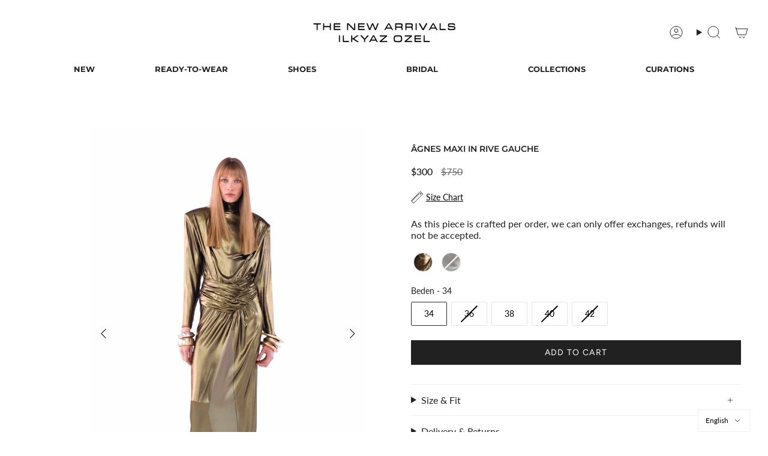

--- FILE ---
content_type: text/html; charset=utf-8
request_url: https://tr.newarrivals.co/products/agnes-maxi-in-rive-gauche
body_size: 65007
content:
                               













               

<!doctype html>
<html class="no-js no-touch supports-no-cookies" lang="tr">
<head><link href="//tr.newarrivals.co/cdn/shop/t/70/assets/bss-lock-settings.css?v=1284275114440820151767695293" rel="stylesheet" type="text/css" media="all" />
  <meta charset="UTF-8">
  <meta http-equiv="X-UA-Compatible" content="IE=edge">
  <meta name="viewport" content="width=device-width, initial-scale=1.0">
  <meta name="theme-color" content="#000000">
  <link rel="canonical" href="https://tr.newarrivals.co/products/agnes-maxi-in-rive-gauche">
  <link rel="preconnect" href="https://cdn.shopify.com" crossorigin>
  <!-- ======================= Broadcast Theme V5.4.1 ========================= --><link rel="preconnect" href="https://fonts.shopifycdn.com" crossorigin><link href="//tr.newarrivals.co/cdn/shop/t/70/assets/theme.css?v=62441261656163317961767695304" as="style" rel="preload">
  <link href="//tr.newarrivals.co/cdn/shop/t/70/assets/vendor.js?v=152754676678534273481767695305" as="script" rel="preload">
  <link href="//tr.newarrivals.co/cdn/shop/t/70/assets/theme.js?v=108192183057062188801767695305" as="script" rel="preload">

    <link rel="icon" type="image/png" href="//tr.newarrivals.co/cdn/shop/files/tna-amblem-basili_ve_dijital_icin.png?crop=center&height=32&v=1731327951&width=32">
  

  <!-- Title and description ================================================ -->
  
  <title>
    
    ÂGNES MAXI IN RIVE GAUCHE
    
    
    
      &ndash; THE NEW ARRIVALS İlkyaz Özel
    
  </title>

  
    <meta name="description" content="Bu ürünümüz sipariş üzerine üretildiği için değişimi yapılabilmekte; fakat iadesi kabul edilmemektedir.">
  

  <meta property="og:site_name" content="THE NEW ARRIVALS İlkyaz Özel">
<meta property="og:url" content="https://tr.newarrivals.co/products/agnes-maxi-in-rive-gauche">
<meta property="og:title" content="ÂGNES MAXI IN RIVE GAUCHE">
<meta property="og:type" content="product">
<meta property="og:description" content="Bu ürünümüz sipariş üzerine üretildiği için değişimi yapılabilmekte; fakat iadesi kabul edilmemektedir."><meta property="og:image" content="http://tr.newarrivals.co/cdn/shop/files/1_COVER_02c0aa19-2b90-4fb7-8300-9ed0136b9cea.jpg?v=1695298970">
  <meta property="og:image:secure_url" content="https://tr.newarrivals.co/cdn/shop/files/1_COVER_02c0aa19-2b90-4fb7-8300-9ed0136b9cea.jpg?v=1695298970">
  <meta property="og:image:width" content="900">
  <meta property="og:image:height" content="1350"><meta property="og:price:amount" content="6,488">
  <meta property="og:price:currency" content="TRY"><meta name="twitter:card" content="summary_large_image">
<meta name="twitter:title" content="ÂGNES MAXI IN RIVE GAUCHE">
<meta name="twitter:description" content="Bu ürünümüz sipariş üzerine üretildiği için değişimi yapılabilmekte; fakat iadesi kabul edilmemektedir.">

  <!-- CSS ================================================================== -->

  <link href="//tr.newarrivals.co/cdn/shop/t/70/assets/font-settings.css?v=172532811590606440341767695331" rel="stylesheet" type="text/css" media="all" />

  
<style data-shopify>

:root {--scrollbar-width: 0px;





--COLOR-VIDEO-BG: #f2f2f2;
--COLOR-BG-BRIGHTER: #f2f2f2;--COLOR-BG: #ffffff;--COLOR-BG-ALPHA-25: rgba(255, 255, 255, 0.25);
--COLOR-BG-TRANSPARENT: rgba(255, 255, 255, 0);
--COLOR-BG-SECONDARY: #F7F9FA;
--COLOR-BG-SECONDARY-LIGHTEN: #ffffff;
--COLOR-BG-RGB: 255, 255, 255;

--COLOR-TEXT-DARK: #000000;
--COLOR-TEXT: #212121;
--COLOR-TEXT-LIGHT: #646464;


/* === Opacity shades of grey ===*/
--COLOR-A5:  rgba(33, 33, 33, 0.05);
--COLOR-A10: rgba(33, 33, 33, 0.1);
--COLOR-A15: rgba(33, 33, 33, 0.15);
--COLOR-A20: rgba(33, 33, 33, 0.2);
--COLOR-A25: rgba(33, 33, 33, 0.25);
--COLOR-A30: rgba(33, 33, 33, 0.3);
--COLOR-A35: rgba(33, 33, 33, 0.35);
--COLOR-A40: rgba(33, 33, 33, 0.4);
--COLOR-A45: rgba(33, 33, 33, 0.45);
--COLOR-A50: rgba(33, 33, 33, 0.5);
--COLOR-A55: rgba(33, 33, 33, 0.55);
--COLOR-A60: rgba(33, 33, 33, 0.6);
--COLOR-A65: rgba(33, 33, 33, 0.65);
--COLOR-A70: rgba(33, 33, 33, 0.7);
--COLOR-A75: rgba(33, 33, 33, 0.75);
--COLOR-A80: rgba(33, 33, 33, 0.8);
--COLOR-A85: rgba(33, 33, 33, 0.85);
--COLOR-A90: rgba(33, 33, 33, 0.9);
--COLOR-A95: rgba(33, 33, 33, 0.95);

--COLOR-BORDER: rgb(240, 240, 240);
--COLOR-BORDER-LIGHT: #f6f6f6;
--COLOR-BORDER-HAIRLINE: #f7f7f7;
--COLOR-BORDER-DARK: #bdbdbd;/* === Bright color ===*/
--COLOR-PRIMARY: #000000;
--COLOR-PRIMARY-HOVER: #000000;
--COLOR-PRIMARY-FADE: rgba(0, 0, 0, 0.05);
--COLOR-PRIMARY-FADE-HOVER: rgba(0, 0, 0, 0.1);
--COLOR-PRIMARY-LIGHT: #4d4d4d;--COLOR-PRIMARY-OPPOSITE: #ffffff;



/* === link Color ===*/
--COLOR-LINK: #212121;
--COLOR-LINK-HOVER: rgba(33, 33, 33, 0.7);
--COLOR-LINK-FADE: rgba(33, 33, 33, 0.05);
--COLOR-LINK-FADE-HOVER: rgba(33, 33, 33, 0.1);--COLOR-LINK-OPPOSITE: #ffffff;


/* === Product grid sale tags ===*/
--COLOR-SALE-BG: #ffffff;
--COLOR-SALE-TEXT: #212121;--COLOR-SALE-TEXT-SECONDARY: #212121;

/* === Product grid badges ===*/
--COLOR-BADGE-BG: #ffffff;
--COLOR-BADGE-TEXT: #212121;

/* === Product sale color ===*/
--COLOR-SALE: #000000;

/* === Gray background on Product grid items ===*/--filter-bg: 1.0;/* === Helper colors for form error states ===*/
--COLOR-ERROR: #721C24;
--COLOR-ERROR-BG: #F8D7DA;
--COLOR-ERROR-BORDER: #F5C6CB;



  --RADIUS: 0px;
  --RADIUS-SELECT: 0px;

--COLOR-HEADER-BG: #ffffff;--COLOR-HEADER-BG-TRANSPARENT: rgba(255, 255, 255, 0);
--COLOR-HEADER-LINK: #212121;
--COLOR-HEADER-LINK-HOVER: rgba(33, 33, 33, 0.7);

--COLOR-MENU-BG: #ffffff;
--COLOR-MENU-LINK: #212121;
--COLOR-MENU-LINK-HOVER: rgba(33, 33, 33, 0.7);
--COLOR-SUBMENU-BG: #ffffff;
--COLOR-SUBMENU-LINK: #212121;
--COLOR-SUBMENU-LINK-HOVER: rgba(33, 33, 33, 0.7);
--COLOR-SUBMENU-TEXT-LIGHT: #646464;
--COLOR-MENU-TRANSPARENT: #ffffff;
--COLOR-MENU-TRANSPARENT-HOVER: rgba(255, 255, 255, 0.7);--COLOR-FOOTER-BG: #ffffff;
--COLOR-FOOTER-BG-HAIRLINE: #f7f7f7;
--COLOR-FOOTER-TEXT: #000000;
--COLOR-FOOTER-TEXT-A35: rgba(0, 0, 0, 0.35);
--COLOR-FOOTER-TEXT-A75: rgba(0, 0, 0, 0.75);
--COLOR-FOOTER-LINK: #000000;
--COLOR-FOOTER-LINK-HOVER: rgba(0, 0, 0, 0.7);
--COLOR-FOOTER-BORDER: #000000;

--TRANSPARENT: rgba(255, 255, 255, 0);

/* === Default overlay opacity ===*/
--overlay-opacity: 0;
--underlay-opacity: 1;
--underlay-bg: rgba(0,0,0,0.4);

/* === Custom Cursor ===*/
--ICON-ZOOM-IN: url( "//tr.newarrivals.co/cdn/shop/t/70/assets/icon-zoom-in.svg?v=182473373117644429561767695300" );
--ICON-ZOOM-OUT: url( "//tr.newarrivals.co/cdn/shop/t/70/assets/icon-zoom-out.svg?v=101497157853986683871767695300" );

/* === Custom Icons ===*/


  
  --ICON-ADD-BAG: url( "//tr.newarrivals.co/cdn/shop/t/70/assets/icon-add-bag.svg?v=23763382405227654651767695295" );
  --ICON-ADD-CART: url( "//tr.newarrivals.co/cdn/shop/t/70/assets/icon-add-cart.svg?v=3962293684743587821767695296" );
  --ICON-ARROW-LEFT: url( "//tr.newarrivals.co/cdn/shop/t/70/assets/icon-arrow-left.svg?v=136066145774695772731767695297" );
  --ICON-ARROW-RIGHT: url( "//tr.newarrivals.co/cdn/shop/t/70/assets/icon-arrow-right.svg?v=150928298113663093401767695298" );
  --ICON-SELECT: url("//tr.newarrivals.co/cdn/shop/t/70/assets/icon-select.svg?v=167170173659852274001767695299");


--PRODUCT-GRID-ASPECT-RATIO: 150.0%;

/* === Typography ===*/
--FONT-WEIGHT-BODY: 400;
--FONT-WEIGHT-BODY-BOLD: 500;

--FONT-STACK-BODY: Montserrat, sans-serif;
--FONT-STYLE-BODY: normal;
--FONT-STYLE-BODY-ITALIC: italic;
--FONT-ADJUST-BODY: 1.0;

--LETTER-SPACING-BODY: 0.0em;

--FONT-WEIGHT-HEADING: 600;
--FONT-WEIGHT-HEADING-BOLD: 700;

--FONT-UPPERCASE-HEADING: none;
--LETTER-SPACING-HEADING: 0.0em;

--FONT-STACK-HEADING: Montserrat, sans-serif;
--FONT-STYLE-HEADING: normal;
--FONT-STYLE-HEADING-ITALIC: italic;
--FONT-ADJUST-HEADING: 1.05;

--FONT-WEIGHT-SUBHEADING: 400;
--FONT-WEIGHT-SUBHEADING-BOLD: 500;

--FONT-STACK-SUBHEADING: Montserrat, sans-serif;
--FONT-STYLE-SUBHEADING: normal;
--FONT-STYLE-SUBHEADING-ITALIC: italic;
--FONT-ADJUST-SUBHEADING: 1.0;

--FONT-UPPERCASE-SUBHEADING: uppercase;
--LETTER-SPACING-SUBHEADING: 0.1em;

--FONT-STACK-NAV: Montserrat, sans-serif;
--FONT-STYLE-NAV: normal;
--FONT-STYLE-NAV-ITALIC: italic;
--FONT-ADJUST-NAV: 0.95;

--FONT-WEIGHT-NAV: 600;
--FONT-WEIGHT-NAV-BOLD: 700;

--LETTER-SPACING-NAV: 0.0em;

--FONT-SIZE-BASE: 1.0rem;
--FONT-SIZE-BASE-PERCENT: 1.0;

/* === Parallax ===*/
--PARALLAX-STRENGTH-MIN: 120.0%;
--PARALLAX-STRENGTH-MAX: 130.0%;--COLUMNS: 4;
--COLUMNS-MEDIUM: 3;
--COLUMNS-SMALL: 2;
--COLUMNS-MOBILE: 1;--LAYOUT-OUTER: 32px;
  --LAYOUT-GUTTER: 32px;
  --LAYOUT-OUTER-MEDIUM: 22px;
  --LAYOUT-GUTTER-MEDIUM: 22px;
  --LAYOUT-OUTER-SMALL: 16px;
  --LAYOUT-GUTTER-SMALL: 16px;--base-animation-delay: 0ms;
--line-height-normal: 1.375; /* Equals to line-height: normal; */--SIDEBAR-WIDTH: 270px;
  --SIDEBAR-WIDTH-MEDIUM: 258px;--DRAWER-WIDTH: 380px;--ICON-STROKE-WIDTH: 1px;/* === Button General ===*/
--BTN-FONT-STACK: Figtree, sans-serif;
--BTN-FONT-WEIGHT: 400;
--BTN-FONT-STYLE: normal;
--BTN-FONT-SIZE: 13px;

--BTN-LETTER-SPACING: 0.1em;
--BTN-UPPERCASE: uppercase;
--BTN-TEXT-ARROW-OFFSET: -1px;

/* === Button Primary ===*/
--BTN-PRIMARY-BORDER-COLOR: #212121;
--BTN-PRIMARY-BG-COLOR: #212121;
--BTN-PRIMARY-TEXT-COLOR: #ffffff;


  --BTN-PRIMARY-BG-COLOR-BRIGHTER: #3b3b3b;


/* === Button Secondary ===*/
--BTN-SECONDARY-BORDER-COLOR: #ab8c52;
--BTN-SECONDARY-BG-COLOR: #ab8c52;
--BTN-SECONDARY-TEXT-COLOR: #ffffff;


  --BTN-SECONDARY-BG-COLOR-BRIGHTER: #9a7e4a;


/* === Button White ===*/
--TEXT-BTN-BORDER-WHITE: #fff;
--TEXT-BTN-BG-WHITE: #fff;
--TEXT-BTN-WHITE: #000;
--TEXT-BTN-BG-WHITE-BRIGHTER: #f2f2f2;

/* === Button Black ===*/
--TEXT-BTN-BG-BLACK: #000;
--TEXT-BTN-BORDER-BLACK: #000;
--TEXT-BTN-BLACK: #fff;
--TEXT-BTN-BG-BLACK-BRIGHTER: #1a1a1a;

/* === Cart Gradient ===*/


  --FREE-SHIPPING-GRADIENT: linear-gradient(to right, var(--COLOR-PRIMARY-LIGHT) 0%, var(--COLOR-PRIMARY) 100%);


/* === Swatch Size ===*/
--swatch-size-filters: calc(1.15rem * var(--FONT-ADJUST-BODY));
--swatch-size-product: calc(2.2rem * var(--FONT-ADJUST-BODY));
}

/* === Backdrop ===*/
::backdrop {
  --underlay-opacity: 1;
  --underlay-bg: rgba(0,0,0,0.4);
}
</style>


  <link href="//tr.newarrivals.co/cdn/shop/t/70/assets/theme.css?v=62441261656163317961767695304" rel="stylesheet" type="text/css" media="all" />
<link href="//tr.newarrivals.co/cdn/shop/t/70/assets/swatches.css?v=157844926215047500451767695303" as="style" rel="preload">
    <link href="//tr.newarrivals.co/cdn/shop/t/70/assets/swatches.css?v=157844926215047500451767695303" rel="stylesheet" type="text/css" media="all" />
<style data-shopify>.swatches {
    --black: #000000;--white: #fafafa;--blank: url(//tr.newarrivals.co/cdn/shop/files/blank_small.png?v=4991);
  }</style>
<script>
    if (window.navigator.userAgent.indexOf('MSIE ') > 0 || window.navigator.userAgent.indexOf('Trident/') > 0) {
      document.documentElement.className = document.documentElement.className + ' ie';

      var scripts = document.getElementsByTagName('script')[0];
      var polyfill = document.createElement("script");
      polyfill.defer = true;
      polyfill.src = "//tr.newarrivals.co/cdn/shop/t/70/assets/ie11.js?v=144489047535103983231767695300";

      scripts.parentNode.insertBefore(polyfill, scripts);
    } else {
      document.documentElement.className = document.documentElement.className.replace('no-js', 'js');
    }

    document.documentElement.style.setProperty('--scrollbar-width', `${getScrollbarWidth()}px`);

    function getScrollbarWidth() {
      // Creating invisible container
      const outer = document.createElement('div');
      outer.style.visibility = 'hidden';
      outer.style.overflow = 'scroll'; // forcing scrollbar to appear
      outer.style.msOverflowStyle = 'scrollbar'; // needed for WinJS apps
      document.documentElement.appendChild(outer);

      // Creating inner element and placing it in the container
      const inner = document.createElement('div');
      outer.appendChild(inner);

      // Calculating difference between container's full width and the child width
      const scrollbarWidth = outer.offsetWidth - inner.offsetWidth;

      // Removing temporary elements from the DOM
      outer.parentNode.removeChild(outer);

      return scrollbarWidth;
    }

    let root = '/';
    if (root[root.length - 1] !== '/') {
      root = root + '/';
    }

    window.theme = {
      routes: {
        root: root,
        cart_url: '/cart',
        cart_add_url: '/cart/add',
        cart_change_url: '/cart/change',
        product_recommendations_url: '/recommendations/products',
        predictive_search_url: '/search/suggest',
        addresses_url: '/account/addresses'
      },
      assets: {
        photoswipe: '//tr.newarrivals.co/cdn/shop/t/70/assets/photoswipe.js?v=162613001030112971491767695302',
        smoothscroll: '//tr.newarrivals.co/cdn/shop/t/70/assets/smoothscroll.js?v=37906625415260927261767695303',
      },
      strings: {
        addToCart: "Sepete Ekle",
        cartAcceptanceError: "",
        soldOut: "Sold out",
        from: "",
        preOrder: "",
        sale: "Sale",
        subscription: "",
        unavailable: "",
        unitPrice: "",
        unitPriceSeparator: "",
        shippingCalcSubmitButton: "",
        shippingCalcSubmitButtonDisabled: "",
        selectValue: "",
        selectColor: "",
        oneColor: "",
        otherColor: "",
        upsellAddToCart: "",
        free: "",
        swatchesColor: ""
      },
      settings: {
        customerLoggedIn: null ? true : false,
        cartDrawerEnabled: true,
        enableQuickAdd: false,
        enableAnimations: true,
        variantOnSale: true,
      },
      sliderArrows: {
        prev: '<button type="button" class="slider__button slider__button--prev" data-button-arrow data-button-prev>' + "" + '</button>',
        next: '<button type="button" class="slider__button slider__button--next" data-button-arrow data-button-next>' + "" + '</button>',
      },
      moneyFormat: false ? "{{amount_no_decimals}}₺" : "{{amount_no_decimals}}₺",
      moneyWithoutCurrencyFormat: "{{amount_no_decimals}}₺",
      moneyWithCurrencyFormat: "{{amount_no_decimals}}₺",
      subtotal: 0,
      info: {
        name: 'broadcast'
      },
      version: '5.4.1'
    };

    let windowInnerHeight = window.innerHeight;
    document.documentElement.style.setProperty('--full-height', `${windowInnerHeight}px`);
    document.documentElement.style.setProperty('--three-quarters', `${windowInnerHeight * 0.75}px`);
    document.documentElement.style.setProperty('--two-thirds', `${windowInnerHeight * 0.66}px`);
    document.documentElement.style.setProperty('--one-half', `${windowInnerHeight * 0.5}px`);
    document.documentElement.style.setProperty('--one-third', `${windowInnerHeight * 0.33}px`);
    document.documentElement.style.setProperty('--one-fifth', `${windowInnerHeight * 0.2}px`);
  </script>

  
    <script src="//tr.newarrivals.co/cdn/shopifycloud/storefront/assets/themes_support/shopify_common-5f594365.js" defer="defer"></script>
  

  <!-- Theme Javascript ============================================================== -->
  <script src="//tr.newarrivals.co/cdn/shop/t/70/assets/vendor.js?v=152754676678534273481767695305" defer="defer"></script>
  <script src="//tr.newarrivals.co/cdn/shop/t/70/assets/theme.js?v=108192183057062188801767695305" defer="defer"></script><!-- Shopify app scripts =========================================================== -->

<script>window.performance && window.performance.mark && window.performance.mark('shopify.content_for_header.start');</script><meta name="facebook-domain-verification" content="emt7etevsk63g8jwf4n498rm8affvm">
<meta name="google-site-verification" content="gJTiVmCKwAA0D5Apdc009bgXaxJ-0tve2ssI4bZi9KU">
<meta id="shopify-digital-wallet" name="shopify-digital-wallet" content="/61837869302/digital_wallets/dialog">
<link rel="alternate" hreflang="x-default" href="https://tr.newarrivals.co/products/agnes-maxi-in-rive-gauche">
<link rel="alternate" hreflang="tr-TR" href="https://tr.newarrivals.co/products/agnes-maxi-in-rive-gauche">
<link rel="alternate" hreflang="en-TR" href="https://tr.newarrivals.co/en/products/agnes-maxi-in-rive-gauche">
<link rel="alternate" type="application/json+oembed" href="https://tr.newarrivals.co/products/agnes-maxi-in-rive-gauche.oembed">
<script async="async" src="/checkouts/internal/preloads.js?locale=tr-TR"></script>
<script id="shopify-features" type="application/json">{"accessToken":"7ec431c2e41bfcecba60357023ad29a3","betas":["rich-media-storefront-analytics"],"domain":"tr.newarrivals.co","predictiveSearch":true,"shopId":61837869302,"locale":"tr"}</script>
<script>var Shopify = Shopify || {};
Shopify.shop = "thenewarrivalsco.myshopify.com";
Shopify.locale = "tr";
Shopify.currency = {"active":"TRY","rate":"1.0"};
Shopify.country = "TR";
Shopify.theme = {"name":"RESORT26 v2.4","id":155765670134,"schema_name":"Broadcast","schema_version":"5.4.1","theme_store_id":868,"role":"main"};
Shopify.theme.handle = "null";
Shopify.theme.style = {"id":null,"handle":null};
Shopify.cdnHost = "tr.newarrivals.co/cdn";
Shopify.routes = Shopify.routes || {};
Shopify.routes.root = "/";</script>
<script type="module">!function(o){(o.Shopify=o.Shopify||{}).modules=!0}(window);</script>
<script>!function(o){function n(){var o=[];function n(){o.push(Array.prototype.slice.apply(arguments))}return n.q=o,n}var t=o.Shopify=o.Shopify||{};t.loadFeatures=n(),t.autoloadFeatures=n()}(window);</script>
<script id="shop-js-analytics" type="application/json">{"pageType":"product"}</script>
<script defer="defer" async type="module" src="//tr.newarrivals.co/cdn/shopifycloud/shop-js/modules/v2/client.init-shop-cart-sync_B9hrTPry.tr.esm.js"></script>
<script defer="defer" async type="module" src="//tr.newarrivals.co/cdn/shopifycloud/shop-js/modules/v2/chunk.common_DIgBBaVU.esm.js"></script>
<script type="module">
  await import("//tr.newarrivals.co/cdn/shopifycloud/shop-js/modules/v2/client.init-shop-cart-sync_B9hrTPry.tr.esm.js");
await import("//tr.newarrivals.co/cdn/shopifycloud/shop-js/modules/v2/chunk.common_DIgBBaVU.esm.js");

  window.Shopify.SignInWithShop?.initShopCartSync?.({"fedCMEnabled":true,"windoidEnabled":true});

</script>
<script>(function() {
  var isLoaded = false;
  function asyncLoad() {
    if (isLoaded) return;
    isLoaded = true;
    var urls = ["https:\/\/app.kiwisizing.com\/web\/js\/dist\/kiwiSizing\/plugin\/SizingPlugin.prod.js?v=330\u0026shop=thenewarrivalsco.myshopify.com","https:\/\/rio.pwztag.com\/rio.js?shop=thenewarrivalsco.myshopify.com","https:\/\/cdn.robinpro.gallery\/js\/client.js?v=5ad0431\u0026shop=thenewarrivalsco.myshopify.com","https:\/\/script.pop-convert.com\/new-micro\/production.pc.min.js?unique_id=thenewarrivalsco.myshopify.com\u0026shop=thenewarrivalsco.myshopify.com","https:\/\/cdn.s3.pop-convert.com\/pcjs.production.min.js?unique_id=thenewarrivalsco.myshopify.com\u0026shop=thenewarrivalsco.myshopify.com","https:\/\/l.getsitecontrol.com\/d7o95o27.js?shop=thenewarrivalsco.myshopify.com"];
    for (var i = 0; i < urls.length; i++) {
      var s = document.createElement('script');
      s.type = 'text/javascript';
      s.async = true;
      s.src = urls[i];
      var x = document.getElementsByTagName('script')[0];
      x.parentNode.insertBefore(s, x);
    }
  };
  if(window.attachEvent) {
    window.attachEvent('onload', asyncLoad);
  } else {
    window.addEventListener('load', asyncLoad, false);
  }
})();</script>
<script id="__st">var __st={"a":61837869302,"offset":10800,"reqid":"4e00aa08-e57f-4645-bc4b-5906e947e75e-1768797233","pageurl":"tr.newarrivals.co\/products\/agnes-maxi-in-rive-gauche","u":"dbefa4c37505","p":"product","rtyp":"product","rid":8175154725110};</script>
<script>window.ShopifyPaypalV4VisibilityTracking = true;</script>
<script id="captcha-bootstrap">!function(){'use strict';const t='contact',e='account',n='new_comment',o=[[t,t],['blogs',n],['comments',n],[t,'customer']],c=[[e,'customer_login'],[e,'guest_login'],[e,'recover_customer_password'],[e,'create_customer']],r=t=>t.map((([t,e])=>`form[action*='/${t}']:not([data-nocaptcha='true']) input[name='form_type'][value='${e}']`)).join(','),a=t=>()=>t?[...document.querySelectorAll(t)].map((t=>t.form)):[];function s(){const t=[...o],e=r(t);return a(e)}const i='password',u='form_key',d=['recaptcha-v3-token','g-recaptcha-response','h-captcha-response',i],f=()=>{try{return window.sessionStorage}catch{return}},m='__shopify_v',_=t=>t.elements[u];function p(t,e,n=!1){try{const o=window.sessionStorage,c=JSON.parse(o.getItem(e)),{data:r}=function(t){const{data:e,action:n}=t;return t[m]||n?{data:e,action:n}:{data:t,action:n}}(c);for(const[e,n]of Object.entries(r))t.elements[e]&&(t.elements[e].value=n);n&&o.removeItem(e)}catch(o){console.error('form repopulation failed',{error:o})}}const l='form_type',E='cptcha';function T(t){t.dataset[E]=!0}const w=window,h=w.document,L='Shopify',v='ce_forms',y='captcha';let A=!1;((t,e)=>{const n=(g='f06e6c50-85a8-45c8-87d0-21a2b65856fe',I='https://cdn.shopify.com/shopifycloud/storefront-forms-hcaptcha/ce_storefront_forms_captcha_hcaptcha.v1.5.2.iife.js',D={infoText:'hCaptcha ile korunuyor',privacyText:'Gizlilik',termsText:'Koşullar'},(t,e,n)=>{const o=w[L][v],c=o.bindForm;if(c)return c(t,g,e,D).then(n);var r;o.q.push([[t,g,e,D],n]),r=I,A||(h.body.append(Object.assign(h.createElement('script'),{id:'captcha-provider',async:!0,src:r})),A=!0)});var g,I,D;w[L]=w[L]||{},w[L][v]=w[L][v]||{},w[L][v].q=[],w[L][y]=w[L][y]||{},w[L][y].protect=function(t,e){n(t,void 0,e),T(t)},Object.freeze(w[L][y]),function(t,e,n,w,h,L){const[v,y,A,g]=function(t,e,n){const i=e?o:[],u=t?c:[],d=[...i,...u],f=r(d),m=r(i),_=r(d.filter((([t,e])=>n.includes(e))));return[a(f),a(m),a(_),s()]}(w,h,L),I=t=>{const e=t.target;return e instanceof HTMLFormElement?e:e&&e.form},D=t=>v().includes(t);t.addEventListener('submit',(t=>{const e=I(t);if(!e)return;const n=D(e)&&!e.dataset.hcaptchaBound&&!e.dataset.recaptchaBound,o=_(e),c=g().includes(e)&&(!o||!o.value);(n||c)&&t.preventDefault(),c&&!n&&(function(t){try{if(!f())return;!function(t){const e=f();if(!e)return;const n=_(t);if(!n)return;const o=n.value;o&&e.removeItem(o)}(t);const e=Array.from(Array(32),(()=>Math.random().toString(36)[2])).join('');!function(t,e){_(t)||t.append(Object.assign(document.createElement('input'),{type:'hidden',name:u})),t.elements[u].value=e}(t,e),function(t,e){const n=f();if(!n)return;const o=[...t.querySelectorAll(`input[type='${i}']`)].map((({name:t})=>t)),c=[...d,...o],r={};for(const[a,s]of new FormData(t).entries())c.includes(a)||(r[a]=s);n.setItem(e,JSON.stringify({[m]:1,action:t.action,data:r}))}(t,e)}catch(e){console.error('failed to persist form',e)}}(e),e.submit())}));const S=(t,e)=>{t&&!t.dataset[E]&&(n(t,e.some((e=>e===t))),T(t))};for(const o of['focusin','change'])t.addEventListener(o,(t=>{const e=I(t);D(e)&&S(e,y())}));const B=e.get('form_key'),M=e.get(l),P=B&&M;t.addEventListener('DOMContentLoaded',(()=>{const t=y();if(P)for(const e of t)e.elements[l].value===M&&p(e,B);[...new Set([...A(),...v().filter((t=>'true'===t.dataset.shopifyCaptcha))])].forEach((e=>S(e,t)))}))}(h,new URLSearchParams(w.location.search),n,t,e,['guest_login'])})(!0,!0)}();</script>
<script integrity="sha256-4kQ18oKyAcykRKYeNunJcIwy7WH5gtpwJnB7kiuLZ1E=" data-source-attribution="shopify.loadfeatures" defer="defer" src="//tr.newarrivals.co/cdn/shopifycloud/storefront/assets/storefront/load_feature-a0a9edcb.js" crossorigin="anonymous"></script>
<script data-source-attribution="shopify.dynamic_checkout.dynamic.init">var Shopify=Shopify||{};Shopify.PaymentButton=Shopify.PaymentButton||{isStorefrontPortableWallets:!0,init:function(){window.Shopify.PaymentButton.init=function(){};var t=document.createElement("script");t.src="https://tr.newarrivals.co/cdn/shopifycloud/portable-wallets/latest/portable-wallets.tr.js",t.type="module",document.head.appendChild(t)}};
</script>
<script data-source-attribution="shopify.dynamic_checkout.buyer_consent">
  function portableWalletsHideBuyerConsent(e){var t=document.getElementById("shopify-buyer-consent"),n=document.getElementById("shopify-subscription-policy-button");t&&n&&(t.classList.add("hidden"),t.setAttribute("aria-hidden","true"),n.removeEventListener("click",e))}function portableWalletsShowBuyerConsent(e){var t=document.getElementById("shopify-buyer-consent"),n=document.getElementById("shopify-subscription-policy-button");t&&n&&(t.classList.remove("hidden"),t.removeAttribute("aria-hidden"),n.addEventListener("click",e))}window.Shopify?.PaymentButton&&(window.Shopify.PaymentButton.hideBuyerConsent=portableWalletsHideBuyerConsent,window.Shopify.PaymentButton.showBuyerConsent=portableWalletsShowBuyerConsent);
</script>
<script data-source-attribution="shopify.dynamic_checkout.cart.bootstrap">document.addEventListener("DOMContentLoaded",(function(){function t(){return document.querySelector("shopify-accelerated-checkout-cart, shopify-accelerated-checkout")}if(t())Shopify.PaymentButton.init();else{new MutationObserver((function(e,n){t()&&(Shopify.PaymentButton.init(),n.disconnect())})).observe(document.body,{childList:!0,subtree:!0})}}));
</script>

<script>window.performance && window.performance.mark && window.performance.mark('shopify.content_for_header.end');</script>

<script type="text/javascript" src="https://cdn.weglot.com/weglot.min.js"></script>
<script>
    Weglot.initialize({
        api_key: 'wg_f02ce603b304a44990db1c7f2c3270ca0'
    });
</script>

<meta name="robots" content="index, follow">


<!-- BEGIN app block: shopify://apps/consentmo-gdpr/blocks/gdpr_cookie_consent/4fbe573f-a377-4fea-9801-3ee0858cae41 -->


<!-- END app block --><!-- BEGIN app block: shopify://apps/go-product-page-gallery-zoom/blocks/app-embed/00e2bd89-9dbb-4f36-8a7f-03768835bc78 -->

<script>
  if (typeof __productWizRio !== 'undefined') {
    throw new Error('Rio code has already been instantiated!');
  }
  var __productWizRioProduct = {"id":8175154725110,"title":"ÂGNES MAXI IN RIVE GAUCHE","handle":"agnes-maxi-in-rive-gauche","description":"Bu ürünümüz sipariş üzerine üretildiği için değişimi yapılabilmekte; fakat iadesi kabul edilmemektedir.","published_at":"2023-09-21T15:07:26+03:00","created_at":"2023-09-18T17:23:42+03:00","vendor":"New Arrivals","type":"Maxi Elbise","tags":["ARCHIVE","Babylone","babyloneAnasayfa","babylonedrop2","elbise","theholidayshop","Tümü","video"],"price":648800,"price_min":648800,"price_max":648800,"available":true,"price_varies":false,"compare_at_price":1622000,"compare_at_price_min":1622000,"compare_at_price_max":1622000,"compare_at_price_varies":false,"variants":[{"id":45419223613686,"title":"Sarı \/ 34 \/ Metalik","option1":"Sarı","option2":"34","option3":"Metalik","sku":"NA0030002-0362-34","requires_shipping":true,"taxable":true,"featured_image":null,"available":true,"name":"ÂGNES MAXI IN RIVE GAUCHE - Sarı \/ 34 \/ Metalik","public_title":"Sarı \/ 34 \/ Metalik","options":["Sarı","34","Metalik"],"price":648800,"weight":0,"compare_at_price":1622000,"inventory_management":"shopify","barcode":"8683735434399","requires_selling_plan":false,"selling_plan_allocations":[],"quantity_rule":{"min":1,"max":null,"increment":1}},{"id":45419223646454,"title":"Sarı \/ 36 \/ Metalik","option1":"Sarı","option2":"36","option3":"Metalik","sku":"NA0030002-0362-36","requires_shipping":true,"taxable":true,"featured_image":null,"available":false,"name":"ÂGNES MAXI IN RIVE GAUCHE - Sarı \/ 36 \/ Metalik","public_title":"Sarı \/ 36 \/ Metalik","options":["Sarı","36","Metalik"],"price":648800,"weight":0,"compare_at_price":1622000,"inventory_management":"shopify","barcode":"8683735442059","requires_selling_plan":false,"selling_plan_allocations":[],"quantity_rule":{"min":1,"max":null,"increment":1}},{"id":45419223679222,"title":"Sarı \/ 38 \/ Metalik","option1":"Sarı","option2":"38","option3":"Metalik","sku":"NA0030002-0362-38","requires_shipping":true,"taxable":true,"featured_image":null,"available":true,"name":"ÂGNES MAXI IN RIVE GAUCHE - Sarı \/ 38 \/ Metalik","public_title":"Sarı \/ 38 \/ Metalik","options":["Sarı","38","Metalik"],"price":648800,"weight":0,"compare_at_price":1622000,"inventory_management":"shopify","barcode":"8683735443230","requires_selling_plan":false,"selling_plan_allocations":[],"quantity_rule":{"min":1,"max":null,"increment":1}},{"id":45419223711990,"title":"Sarı \/ 40 \/ Metalik","option1":"Sarı","option2":"40","option3":"Metalik","sku":"NA0030002-0362-40","requires_shipping":true,"taxable":true,"featured_image":null,"available":false,"name":"ÂGNES MAXI IN RIVE GAUCHE - Sarı \/ 40 \/ Metalik","public_title":"Sarı \/ 40 \/ Metalik","options":["Sarı","40","Metalik"],"price":648800,"weight":0,"compare_at_price":1622000,"inventory_management":"shopify","barcode":"8683735444411","requires_selling_plan":false,"selling_plan_allocations":[],"quantity_rule":{"min":1,"max":null,"increment":1}},{"id":45419223744758,"title":"Sarı \/ 42 \/ Metalik","option1":"Sarı","option2":"42","option3":"Metalik","sku":"NA0030002-0362-42","requires_shipping":true,"taxable":true,"featured_image":null,"available":false,"name":"ÂGNES MAXI IN RIVE GAUCHE - Sarı \/ 42 \/ Metalik","public_title":"Sarı \/ 42 \/ Metalik","options":["Sarı","42","Metalik"],"price":648800,"weight":0,"compare_at_price":1622000,"inventory_management":"shopify","barcode":"8683735445593","requires_selling_plan":false,"selling_plan_allocations":[],"quantity_rule":{"min":1,"max":null,"increment":1}}],"images":["\/\/tr.newarrivals.co\/cdn\/shop\/files\/1_COVER_02c0aa19-2b90-4fb7-8300-9ed0136b9cea.jpg?v=1695298970","\/\/tr.newarrivals.co\/cdn\/shop\/files\/2_88f94c3b-ecab-4a6f-bb77-a03d9bd2c41e.jpg?v=1695298970","\/\/tr.newarrivals.co\/cdn\/shop\/files\/6_56b783e6-9117-423c-877b-079169965ca6.jpg?v=1695298971","\/\/tr.newarrivals.co\/cdn\/shop\/files\/7_d86ed4ef-0e39-4b81-ac35-95f224e0578a.jpg?v=1695298971","\/\/tr.newarrivals.co\/cdn\/shop\/files\/8_f5dcd0ff-16cb-4206-928a-7462a655d2e5.jpg?v=1695298971"],"featured_image":"\/\/tr.newarrivals.co\/cdn\/shop\/files\/1_COVER_02c0aa19-2b90-4fb7-8300-9ed0136b9cea.jpg?v=1695298970","options":["Renk","Beden","Desen"],"media":[{"alt":null,"id":31947160125686,"position":1,"preview_image":{"aspect_ratio":0.667,"height":1350,"width":900,"src":"\/\/tr.newarrivals.co\/cdn\/shop\/files\/1_COVER_02c0aa19-2b90-4fb7-8300-9ed0136b9cea.jpg?v=1695298970"},"aspect_ratio":0.667,"height":1350,"media_type":"image","src":"\/\/tr.newarrivals.co\/cdn\/shop\/files\/1_COVER_02c0aa19-2b90-4fb7-8300-9ed0136b9cea.jpg?v=1695298970","width":900},{"alt":null,"id":31947160158454,"position":2,"preview_image":{"aspect_ratio":0.667,"height":1350,"width":900,"src":"\/\/tr.newarrivals.co\/cdn\/shop\/files\/2_88f94c3b-ecab-4a6f-bb77-a03d9bd2c41e.jpg?v=1695298970"},"aspect_ratio":0.667,"height":1350,"media_type":"image","src":"\/\/tr.newarrivals.co\/cdn\/shop\/files\/2_88f94c3b-ecab-4a6f-bb77-a03d9bd2c41e.jpg?v=1695298970","width":900},{"alt":null,"id":31947160289526,"position":3,"preview_image":{"aspect_ratio":0.667,"height":1350,"width":900,"src":"\/\/tr.newarrivals.co\/cdn\/shop\/files\/6_56b783e6-9117-423c-877b-079169965ca6.jpg?v=1695298971"},"aspect_ratio":0.667,"height":1350,"media_type":"image","src":"\/\/tr.newarrivals.co\/cdn\/shop\/files\/6_56b783e6-9117-423c-877b-079169965ca6.jpg?v=1695298971","width":900},{"alt":null,"id":31947160322294,"position":4,"preview_image":{"aspect_ratio":0.667,"height":1350,"width":900,"src":"\/\/tr.newarrivals.co\/cdn\/shop\/files\/7_d86ed4ef-0e39-4b81-ac35-95f224e0578a.jpg?v=1695298971"},"aspect_ratio":0.667,"height":1350,"media_type":"image","src":"\/\/tr.newarrivals.co\/cdn\/shop\/files\/7_d86ed4ef-0e39-4b81-ac35-95f224e0578a.jpg?v=1695298971","width":900},{"alt":null,"id":31947160355062,"position":5,"preview_image":{"aspect_ratio":0.667,"height":1350,"width":900,"src":"\/\/tr.newarrivals.co\/cdn\/shop\/files\/8_f5dcd0ff-16cb-4206-928a-7462a655d2e5.jpg?v=1695298971"},"aspect_ratio":0.667,"height":1350,"media_type":"image","src":"\/\/tr.newarrivals.co\/cdn\/shop\/files\/8_f5dcd0ff-16cb-4206-928a-7462a655d2e5.jpg?v=1695298971","width":900},{"alt":null,"id":32032294764790,"position":6,"preview_image":{"aspect_ratio":0.667,"height":1350,"width":900,"src":"\/\/tr.newarrivals.co\/cdn\/shop\/files\/preview_images\/a54e6d80ef0c4a619212d6aa91a76ebc.thumbnail.0000000000.jpg?v=1697639320"},"aspect_ratio":0.667,"duration":5820,"media_type":"video","sources":[{"format":"mp4","height":480,"mime_type":"video\/mp4","url":"\/\/tr.newarrivals.co\/cdn\/shop\/videos\/c\/vp\/a54e6d80ef0c4a619212d6aa91a76ebc\/a54e6d80ef0c4a619212d6aa91a76ebc.SD-480p-1.5Mbps-19588182.mp4?v=0","width":320},{"format":"mp4","height":1080,"mime_type":"video\/mp4","url":"\/\/tr.newarrivals.co\/cdn\/shop\/videos\/c\/vp\/a54e6d80ef0c4a619212d6aa91a76ebc\/a54e6d80ef0c4a619212d6aa91a76ebc.HD-1080p-7.2Mbps-19588182.mp4?v=0","width":720},{"format":"mp4","height":720,"mime_type":"video\/mp4","url":"\/\/tr.newarrivals.co\/cdn\/shop\/videos\/c\/vp\/a54e6d80ef0c4a619212d6aa91a76ebc\/a54e6d80ef0c4a619212d6aa91a76ebc.HD-720p-4.5Mbps-19588182.mp4?v=0","width":480},{"format":"m3u8","height":1080,"mime_type":"application\/x-mpegURL","url":"\/\/tr.newarrivals.co\/cdn\/shop\/videos\/c\/vp\/a54e6d80ef0c4a619212d6aa91a76ebc\/a54e6d80ef0c4a619212d6aa91a76ebc.m3u8?v=0","width":720}]}],"requires_selling_plan":false,"selling_plan_groups":[],"content":"Bu ürünümüz sipariş üzerine üretildiği için değişimi yapılabilmekte; fakat iadesi kabul edilmemektedir."};
  if (typeof __productWizRioProduct === 'object' && __productWizRioProduct !== null) {
    __productWizRioProduct.options = [{"name":"Renk","position":1,"values":["Sarı"]},{"name":"Beden","position":2,"values":["34","36","38","40","42"]},{"name":"Desen","position":3,"values":["Metalik"]}];
  }
  
  var __productWizRioGzipDecoder=(()=>{var N=Object.defineProperty;var Ar=Object.getOwnPropertyDescriptor;var Mr=Object.getOwnPropertyNames;var Sr=Object.prototype.hasOwnProperty;var Ur=(r,n)=>{for(var t in n)N(r,t,{get:n[t],enumerable:!0})},Fr=(r,n,t,e)=>{if(n&&typeof n=="object"||typeof n=="function")for(let i of Mr(n))!Sr.call(r,i)&&i!==t&&N(r,i,{get:()=>n[i],enumerable:!(e=Ar(n,i))||e.enumerable});return r};var Cr=r=>Fr(N({},"__esModule",{value:!0}),r);var Jr={};Ur(Jr,{U8fromBase64:()=>pr,decodeGzippedJson:()=>gr});var f=Uint8Array,S=Uint16Array,Dr=Int32Array,ir=new f([0,0,0,0,0,0,0,0,1,1,1,1,2,2,2,2,3,3,3,3,4,4,4,4,5,5,5,5,0,0,0,0]),ar=new f([0,0,0,0,1,1,2,2,3,3,4,4,5,5,6,6,7,7,8,8,9,9,10,10,11,11,12,12,13,13,0,0]),Tr=new f([16,17,18,0,8,7,9,6,10,5,11,4,12,3,13,2,14,1,15]),or=function(r,n){for(var t=new S(31),e=0;e<31;++e)t[e]=n+=1<<r[e-1];for(var i=new Dr(t[30]),e=1;e<30;++e)for(var l=t[e];l<t[e+1];++l)i[l]=l-t[e]<<5|e;return{b:t,r:i}},sr=or(ir,2),fr=sr.b,Ir=sr.r;fr[28]=258,Ir[258]=28;var hr=or(ar,0),Zr=hr.b,jr=hr.r,k=new S(32768);for(o=0;o<32768;++o)g=(o&43690)>>1|(o&21845)<<1,g=(g&52428)>>2|(g&13107)<<2,g=(g&61680)>>4|(g&3855)<<4,k[o]=((g&65280)>>8|(g&255)<<8)>>1;var g,o,I=function(r,n,t){for(var e=r.length,i=0,l=new S(n);i<e;++i)r[i]&&++l[r[i]-1];var y=new S(n);for(i=1;i<n;++i)y[i]=y[i-1]+l[i-1]<<1;var p;if(t){p=new S(1<<n);var z=15-n;for(i=0;i<e;++i)if(r[i])for(var U=i<<4|r[i],w=n-r[i],a=y[r[i]-1]++<<w,s=a|(1<<w)-1;a<=s;++a)p[k[a]>>z]=U}else for(p=new S(e),i=0;i<e;++i)r[i]&&(p[i]=k[y[r[i]-1]++]>>15-r[i]);return p},Z=new f(288);for(o=0;o<144;++o)Z[o]=8;var o;for(o=144;o<256;++o)Z[o]=9;var o;for(o=256;o<280;++o)Z[o]=7;var o;for(o=280;o<288;++o)Z[o]=8;var o,ur=new f(32);for(o=0;o<32;++o)ur[o]=5;var o;var Br=I(Z,9,1);var Er=I(ur,5,1),j=function(r){for(var n=r[0],t=1;t<r.length;++t)r[t]>n&&(n=r[t]);return n},v=function(r,n,t){var e=n/8|0;return(r[e]|r[e+1]<<8)>>(n&7)&t},R=function(r,n){var t=n/8|0;return(r[t]|r[t+1]<<8|r[t+2]<<16)>>(n&7)},Gr=function(r){return(r+7)/8|0},lr=function(r,n,t){return(n==null||n<0)&&(n=0),(t==null||t>r.length)&&(t=r.length),new f(r.subarray(n,t))};var Or=["unexpected EOF","invalid block type","invalid length/literal","invalid distance","stream finished","no stream handler",,"no callback","invalid UTF-8 data","extra field too long","date not in range 1980-2099","filename too long","stream finishing","invalid zip data"],u=function(r,n,t){var e=new Error(n||Or[r]);if(e.code=r,Error.captureStackTrace&&Error.captureStackTrace(e,u),!t)throw e;return e},qr=function(r,n,t,e){var i=r.length,l=e?e.length:0;if(!i||n.f&&!n.l)return t||new f(0);var y=!t,p=y||n.i!=2,z=n.i;y&&(t=new f(i*3));var U=function(nr){var tr=t.length;if(nr>tr){var er=new f(Math.max(tr*2,nr));er.set(t),t=er}},w=n.f||0,a=n.p||0,s=n.b||0,x=n.l,B=n.d,F=n.m,C=n.n,G=i*8;do{if(!x){w=v(r,a,1);var O=v(r,a+1,3);if(a+=3,O)if(O==1)x=Br,B=Er,F=9,C=5;else if(O==2){var L=v(r,a,31)+257,Y=v(r,a+10,15)+4,K=L+v(r,a+5,31)+1;a+=14;for(var D=new f(K),P=new f(19),h=0;h<Y;++h)P[Tr[h]]=v(r,a+h*3,7);a+=Y*3;for(var Q=j(P),yr=(1<<Q)-1,wr=I(P,Q,1),h=0;h<K;){var V=wr[v(r,a,yr)];a+=V&15;var c=V>>4;if(c<16)D[h++]=c;else{var A=0,E=0;for(c==16?(E=3+v(r,a,3),a+=2,A=D[h-1]):c==17?(E=3+v(r,a,7),a+=3):c==18&&(E=11+v(r,a,127),a+=7);E--;)D[h++]=A}}var X=D.subarray(0,L),m=D.subarray(L);F=j(X),C=j(m),x=I(X,F,1),B=I(m,C,1)}else u(1);else{var c=Gr(a)+4,q=r[c-4]|r[c-3]<<8,d=c+q;if(d>i){z&&u(0);break}p&&U(s+q),t.set(r.subarray(c,d),s),n.b=s+=q,n.p=a=d*8,n.f=w;continue}if(a>G){z&&u(0);break}}p&&U(s+131072);for(var mr=(1<<F)-1,xr=(1<<C)-1,$=a;;$=a){var A=x[R(r,a)&mr],M=A>>4;if(a+=A&15,a>G){z&&u(0);break}if(A||u(2),M<256)t[s++]=M;else if(M==256){$=a,x=null;break}else{var b=M-254;if(M>264){var h=M-257,T=ir[h];b=v(r,a,(1<<T)-1)+fr[h],a+=T}var H=B[R(r,a)&xr],J=H>>4;H||u(3),a+=H&15;var m=Zr[J];if(J>3){var T=ar[J];m+=R(r,a)&(1<<T)-1,a+=T}if(a>G){z&&u(0);break}p&&U(s+131072);var _=s+b;if(s<m){var rr=l-m,zr=Math.min(m,_);for(rr+s<0&&u(3);s<zr;++s)t[s]=e[rr+s]}for(;s<_;++s)t[s]=t[s-m]}}n.l=x,n.p=$,n.b=s,n.f=w,x&&(w=1,n.m=F,n.d=B,n.n=C)}while(!w);return s!=t.length&&y?lr(t,0,s):t.subarray(0,s)};var dr=new f(0);var Lr=function(r){(r[0]!=31||r[1]!=139||r[2]!=8)&&u(6,"invalid gzip data");var n=r[3],t=10;n&4&&(t+=(r[10]|r[11]<<8)+2);for(var e=(n>>3&1)+(n>>4&1);e>0;e-=!r[t++]);return t+(n&2)},Pr=function(r){var n=r.length;return(r[n-4]|r[n-3]<<8|r[n-2]<<16|r[n-1]<<24)>>>0};function vr(r,n){var t=Lr(r);return t+8>r.length&&u(6,"invalid gzip data"),qr(r.subarray(t,-8),{i:2},n&&n.out||new f(Pr(r)),n&&n.dictionary)}var W=typeof TextDecoder<"u"&&new TextDecoder,$r=0;try{W.decode(dr,{stream:!0}),$r=1}catch{}var Hr=function(r){for(var n="",t=0;;){var e=r[t++],i=(e>127)+(e>223)+(e>239);if(t+i>r.length)return{s:n,r:lr(r,t-1)};i?i==3?(e=((e&15)<<18|(r[t++]&63)<<12|(r[t++]&63)<<6|r[t++]&63)-65536,n+=String.fromCharCode(55296|e>>10,56320|e&1023)):i&1?n+=String.fromCharCode((e&31)<<6|r[t++]&63):n+=String.fromCharCode((e&15)<<12|(r[t++]&63)<<6|r[t++]&63):n+=String.fromCharCode(e)}};function cr(r,n){if(n){for(var t="",e=0;e<r.length;e+=16384)t+=String.fromCharCode.apply(null,r.subarray(e,e+16384));return t}else{if(W)return W.decode(r);var i=Hr(r),l=i.s,t=i.r;return t.length&&u(8),l}}function pr(r){let n=atob(r),t=new Uint8Array(n.length);for(let e=0;e<n.length;e++)t[e]=n.charCodeAt(e);return t}function gr(r){let n=pr(r),t=vr(n);return JSON.parse(cr(t))}return Cr(Jr);})();

  var __productWizRioVariantsData = null;
  if (__productWizRioVariantsData && typeof __productWizRioVariantsData === 'string') {
    try {
      __productWizRioVariantsData = JSON.parse(__productWizRioVariantsData);
    } catch (e) {
      console.warn('Failed to parse rio-variants metafield:', e);
      __productWizRioVariantsData = null;
    }
  }
  
  if (__productWizRioVariantsData && typeof __productWizRioVariantsData === 'object' && __productWizRioVariantsData.compressed) {
    try {
      __productWizRioVariantsData = __productWizRioGzipDecoder.decodeGzippedJson(__productWizRioVariantsData.compressed);
    } catch (e) {
      console.warn('Failed to decompress rio-variants metafield:', e);
      __productWizRioVariantsData = null;
    }
  }
  
  if (__productWizRioVariantsData && 
      __productWizRioVariantsData.variants && 
      Array.isArray(__productWizRioVariantsData.variants)) {
    
    let mergedVariants = (__productWizRioProduct.variants || []).slice();

    let existingIds = new Map();
    mergedVariants.forEach(function(variant) {
      existingIds.set(variant.id, true);
    });

    let newVariantsAdded = 0;
    __productWizRioVariantsData.variants.forEach(function(metaVariant) {
      if (!existingIds.has(metaVariant.id)) {
        mergedVariants.push(metaVariant);
        newVariantsAdded++;
      }
    });

    __productWizRioProduct.variants = mergedVariants;
    __productWizRioProduct.variantsCount = mergedVariants.length;
    __productWizRioProduct.available = mergedVariants.some(function(v) { return v.available; });
  }

  var __productWizRioHasOnlyDefaultVariant = false;
  var __productWizRioAssets = null;
  if (typeof __productWizRioAssets === 'string') {
    __productWizRioAssets = JSON.parse(__productWizRioAssets);
  }

  var __productWizRioVariantImages = null;
  if (__productWizRioVariantImages && typeof __productWizRioVariantImages === 'object' && __productWizRioVariantImages.compressed) {
    try {
      __productWizRioVariantImages = __productWizRioGzipDecoder.decodeGzippedJson(__productWizRioVariantImages.compressed);
    } catch (e) {
      console.warn('Failed to decompress rio variant images metafield:', e);
      __productWizRioVariantImages = null;
    }
  }

  var __productWizRioProductOptions = null;
  if (__productWizRioProductOptions && typeof __productWizRioProductOptions === 'object' && __productWizRioProductOptions.compressed) {
    try {
      __productWizRioProductOptions = __productWizRioGzipDecoder.decodeGzippedJson(__productWizRioProductOptions.compressed);
    } catch (e) {
      console.warn('Failed to decompress rio product options metafield:', e);
      __productWizRioProductOptions = null;
    }
  }
  
  
  var __productWizRioProductOptionsGroups = null;
  var __productWizRioProductOptionsGroupsSupplemental = [];
  
  
  if (Array.isArray(__productWizRioProductOptionsGroups)) {
    let metadataGroup = __productWizRioProductOptionsGroups.find(function(group) { return group.rioMetadata === true; });
    if (metadataGroup && metadataGroup.rioSwatchConfigs) {
      try {
        let swatchConfigs = metadataGroup.rioSwatchConfigs;

        if (typeof swatchConfigs === 'string') {
          swatchConfigs = JSON.parse(swatchConfigs);
        }
        if (typeof swatchConfigs === 'object' && swatchConfigs.compressed) {
          swatchConfigs = __productWizRioGzipDecoder.decodeGzippedJson(swatchConfigs.compressed);
        }

        __productWizRioProductOptionsGroups = __productWizRioProductOptionsGroups
          .filter(function(group) { return group.rioMetadata !== true; })
          .map(function(group) {
            if (group.swatchConfigId && swatchConfigs[group.swatchConfigId]) {
              return {
                ...group,
                swatchConfig: JSON.stringify(swatchConfigs[group.swatchConfigId]),
                swatchConfigId: undefined
              };
            }
            return group;
          });
      } catch (e) {
        console.warn('Failed to inflate group products swatch configs:', e);
        __productWizRioProductOptionsGroups = __productWizRioProductOptionsGroups.filter(function(group) { return group.rioMetadata !== true; });
      }
    }
  }
  var __productWizRioProductOptionsSettings = null;
  if (__productWizRioProductOptions && __productWizRioProductOptionsSettings && !!__productWizRioProductOptionsSettings.translationAppIntegration) {
    (() => {
      try {
        const options = __productWizRioProductOptions;
        const product = __productWizRioProduct;
        options.options.forEach((option, index) => {
          const optionProduct = product.options[index];
          option.name = optionProduct.name;
          option.id = optionProduct.name;
          option.values.forEach((value, index2) => {
            const valueProduct = optionProduct.values[index2];
            value.id = valueProduct;
            value.name = valueProduct;
            if (
              value.config.backgroundImage &&
              typeof value.config.backgroundImage.id === 'string' &&
              value.config.backgroundImage.id.startsWith('variant-image://')
            ) {
              const image = value.config.backgroundImage;
              const src = image.id.replace('variant-image://', '');
              const srcJ = JSON.parse(src);
              srcJ.id = option.id;
              srcJ.value = value.id;
              image.id = 'variant-image://' + JSON.stringify(srcJ);
            }
          });
        });
      } catch (err) {
        console.log('Failed to re-index for app translation integration:');
        console.log(err);
      }
    })();
  }
  var __productWizRioProductOptionsGroupsShop = null;
  if (__productWizRioProductOptionsGroupsShop && __productWizRioProductOptionsGroupsShop.disabled === true) {
    __productWizRioProductOptionsGroups = null;
    __productWizRioProductOptionsGroupsSupplemental = [];
  }
  if (!__productWizRioProductOptions && Array.isArray(__productWizRioProductOptionsGroups)) {
    (() => {
      try {
        const productId = `${__productWizRioProduct.id}`;
        const hasGps = !!__productWizRioProductOptionsGroups.find(x => x.selectedProducts.includes(productId));
        if (hasGps) {
          __productWizRioProductOptions = { enabled: true, options: {}, settings: {} };
        }
      } catch (err) {
        console.log('Failed trying to scaffold GPS:');
        console.log(err);
      }
    })();
  }
  var __productWizRioShop = null;
  var __productWizRioProductOptionsShop = null;
  var __productWizRioProductGallery = {"disabled":false};
  var __productWizRio = {};
  var __productWizRioOptions = {};
  __productWizRio.moneyFormat = "{{amount_no_decimals}}₺";
  __productWizRio.moneyFormatWithCurrency = "{{amount_no_decimals}}₺";
  __productWizRio.theme = 'broadcast';
  (function() {
    function insertGalleryPlaceholder(e,i){try{var t=__productWizRio.config["breakpoint"];const c="string"==typeof t&&window.matchMedia(`(min-width:${t})`).matches,g=__productWizRio.config[c?"desktop":"mobile"]["vertical"];var o=(()=>{const i=e=>{e=("model"===e.media_type?e.preview_image:e).aspect_ratio;return 1/("number"==typeof e?e:1)};var t=new URL(document.location).searchParams.get("variant")||null,t=(e=>{const{productRio:i,product:t}=__productWizRio;let o=e;if("string"!=typeof(o="string"!=typeof o||t.variants.find(e=>""+e.id===o)?o:null)&&(e=t.variants.find(e=>e.available),o=e?""+e.id:""+t.variants[0].id),!Array.isArray(i)){var e=0<t.media.length?t.media[0]:null,l=t.variants.find(e=>""+e.id===o);if(l){const n=l.featured_media?l.featured_media.id:null;if(n){l=t.media.find(e=>e.id===n);if(l)return l}}return e}l=i.find(e=>e.id===o);if(l&&Array.isArray(l.media)&&0<l.media.length)if(g){const r=[];if(l.media.forEach(i=>{var e=t.media.find(e=>""+e.id===i);e&&r.push(e)}),0<r.length)return r}else{const a=l.media[0];e=t.media.find(e=>""+e.id===a);if(e)return e}return null})(t);if(Array.isArray(t)){var o=t.map(e=>i(e));let e=1;return(100*(e=0<o.length&&(o=Math.max(...o),Number.isFinite(o))?o:e)).toFixed(3)+"%"}return t?(100*i(t)).toFixed(3)+"%":null})();if("string"!=typeof o)console.log("Rio: Gallery placeholder gallery ratio could not be found. Bailing out.");else{var l=(e=>{var i=__productWizRio.config[c?"desktop":"mobile"]["thumbnails"];if("object"==typeof i){var{orientation:i,container:t,thumbnailWidth:o}=i;if("left"===i||"right"===i){i=Number.parseFloat(e);if(Number.isFinite(i)){e=i/100;if("number"==typeof t)return(100*t*e).toFixed(3)+"%";if("number"==typeof o)return o*e+"px"}}}return null})(o),n="string"==typeof l?`calc(${o} - ${l})`:o,r="string"==typeof(s=__productWizRio.config[c?"desktop":"mobile"].maxHeight)&&s.endsWith("px")&&!g?s:null,a="string"==typeof r?`min(${n}, ${r})`:n;const p=document.createElement("div"),f=(p.style.display="block",p.style.marginTop="-50px",p.style.pointerEvents="none",p.style.paddingBottom=`calc(${a} + 100px)`,console.log("Rio: Gallery placeholder scale: "+p.style.paddingBottom),p.style.boxSizing="border-box",e.appendChild(p),()=>{p.style.position="absolute",p.style.top=0,p.style.zIndex=-2147483647}),u=(document.addEventListener("DOMContentLoaded",()=>{try{0===p.clientHeight&&(console.log("Rio: Gallery placeholder height is 0"),f());var e=`${0===p.clientHeight?window.innerHeight:p.clientHeight}px`;p.style.paddingBottom=null,p.style.overflow="hidden",p.style.height=e,console.log("Rio: Gallery placeholder height: "+p.style.height)}catch(e){console.log("Rio: failed to insert gallery placeholder (2)"),console.log(e)}}),new MutationObserver(()=>{try{u.disconnect(),console.log("Rio: rio-media-gallery inflated"),f()}catch(e){console.log("Rio: failed to insert gallery placeholder (3)"),console.log(e)}}));var d={childList:!0,subtree:!0};u.observe(i,d),window.addEventListener("load",()=>{try{e.removeChild(p)}catch(e){console.log("Rio: failed to remove gallery placeholder"),console.log(e)}})}}catch(e){console.log("Rio: failed to insert gallery placeholder"),console.log(e)}var s}
    __productWizRio.renderQueue = [];

__productWizRio.queueRender = (...params) => {
  __productWizRio.renderQueue.push(params);

  if (typeof __productWizRio.processRenderQueue === 'function') {
    __productWizRio.processRenderQueue();
  }
};

__productWizRioOptions.renderQueue = [];

__productWizRioOptions.queueRender = (...params) => {
  __productWizRioOptions.renderQueue.push(params);

  if (typeof __productWizRioOptions.processRenderQueue === 'function') {
    __productWizRioOptions.processRenderQueue();
  }
};

const delayMs = t => new Promise(resolve => setTimeout(resolve, t));

function debugLog(...x) {
  console.log(...x);
}

function injectRioMediaGalleryDiv(newAddedNode, classNames) {
  const breakpoint = Number.parseInt(__productWizRio.config.breakpoint, 10);
  const newClassNames = `rio-media-gallery ${classNames || ''}`;

  if (window.innerWidth < breakpoint) {
    const gallery = document.createElement('div');
    gallery.className = newClassNames;
    gallery.style.width = '100%';
    newAddedNode.style.position = 'relative';
    newAddedNode.appendChild(gallery);
    insertGalleryPlaceholder(newAddedNode, gallery);
    return gallery;
  }

  newAddedNode.className += ` ${newClassNames}`;
  return newAddedNode;
}

function insertRioOptionsTitleStyle(style) {
  let str = '';

  for (const key of Object.keys(style)) {
    str += `${key}:${style[key]};`;
  }

  const styleElem = document.createElement('style');
  styleElem.textContent = `.rio-product-option-title{${str}}`;
  document.head.appendChild(styleElem);
}

function getComputedStyle(selectorStr, props) {
  return new Promise(resolve => {
    const func = () => {
      if (typeof selectorStr !== 'string' || !Array.isArray(props)) {
        return null;
      }

      const selectors = selectorStr.split('/');
      let root = null;
      let child = null;

      for (const selector of selectors) {
        const isClassName = selector.startsWith('.');
        const isId = selector.startsWith('#');
        const isIdOrClassName = isClassName || isId;
        const name = isIdOrClassName ? selector.substring(1) : selector;
        const element = document.createElement(isIdOrClassName ? 'div' : name);

        if (isClassName) {
          element.classList.add(name);
        }

        if (isId) {
          element.id = name;
        }

        if (root === null) {
          root = element;
        } else {
          child.appendChild(element);
        }

        child = element;
      }

      if (root === null) {
        return null;
      }

      root.style.position = 'absolute';
      root.style.zIndex = -100000;
      const style = {};
      document.body.appendChild(root);
      const computedStyle = window.getComputedStyle(child);

      for (const prop of props) {
        style[prop] = computedStyle.getPropertyValue(prop);
      }

      document.body.removeChild(root);
      return style;
    };

    const safeFunc = () => {
      try {
        return func();
      } catch (err) {
        debugLog(err);
        return null;
      }
    };

    if (document.readyState === 'loading') {
      document.addEventListener('DOMContentLoaded', () => {
        resolve(safeFunc());
      });
    } else {
      resolve(safeFunc());
    }
  });
}

function escapeSelector(selector) {
  if (typeof selector !== 'string') {
    return selector;
  }

  return selector.replace(/"/g, '\\"');
}

function descendantQuerySelector(child, selector) {
  if (!child || typeof selector !== 'string') {
    return null;
  }

  let node = child.parentNode;

  while (node) {
    if (typeof node.matches === 'function' && node.matches(selector)) {
      return node;
    }

    node = node.parentNode;
  }

  return null;
}

function getTheme() {
  return __productWizRio.theme;
}

function isPhantom() {
  const {
    phantom
  } = __productWizRioOptions;
  return !!phantom;
}

function getBeforeChild(root, beforeChildSelector) {
  const rootFirstChild = root.firstChild;

  if (!beforeChildSelector) {
    return {
      found: true,
      child: rootFirstChild
    };
  }

  const firstChild = typeof beforeChildSelector === 'function' ? beforeChildSelector(root) : root.querySelector(beforeChildSelector);

  if (firstChild) {
    return {
      found: true,
      child: firstChild
    };
  }

  return {
    found: false,
    child: rootFirstChild
  };
}

let injectRioOptionsDivBeforeChildNotFound = null;

function injectRioOptionsDiv(root, config, style = {}, onInjected = () => {}, beforeChildSelector = null, deferredQueue = false) {
  const rioOptionsClassName = isPhantom() ? 'rio-options-phantom' : 'rio-options';

  if (!document.querySelector(`.${rioOptionsClassName}`)) {
    debugLog('Inserting rio-options!');
    const rioOptions = document.createElement('div');
    rioOptions.className = rioOptionsClassName;
    rioOptions.style.width = '100%';

    for (const styleItemKey of Object.keys(style)) {
      rioOptions.style[styleItemKey] = style[styleItemKey];
    }

    const {
      child: beforeChild,
      found
    } = getBeforeChild(root, beforeChildSelector);

    if (!found) {
      debugLog(`beforeChildSelector ${beforeChildSelector} not initally found`);
      injectRioOptionsDivBeforeChildNotFound = rioOptions;
    }

    root.insertBefore(rioOptions, beforeChild);
    onInjected(rioOptions);

    if (!deferredQueue) {
      __productWizRioOptions.queueRender(rioOptions, config);
    } else {
      return [rioOptions, config];
    }
  }

  if (injectRioOptionsDivBeforeChildNotFound) {
    const {
      child: beforeChild,
      found
    } = getBeforeChild(root, beforeChildSelector);

    if (found) {
      debugLog(`beforeChildSelector ${beforeChildSelector} found! Moving node position`);
      root.insertBefore(injectRioOptionsDivBeforeChildNotFound, beforeChild);
      injectRioOptionsDivBeforeChildNotFound = null;
    }
  }

  return null;
}

function getCurrentVariantFromUrl() {
  const url = new URL(window.location);
  const variant = url.searchParams.get('variant');

  if (variant) {
    return variant;
  }

  return null;
}

const setInitialVariant = (root, selector = 'select[name="id"]') => {
  const getCurrentVariantFromSelector = () => {
    const elem = root.querySelector(selector);

    if (elem && elem.value) {
      return elem.value;
    }

    return null;
  };

  const setCurrentVariant = id => {
    debugLog(`Setting initial variant to ${id}`);
    __productWizRioOptions.initialSelectedVariantId = id;
  };

  const currentVariantFromUrl = getCurrentVariantFromUrl();

  if (currentVariantFromUrl) {
    setCurrentVariant(currentVariantFromUrl);
    return;
  }

  const currentVariantFromSelector = getCurrentVariantFromSelector();

  if (currentVariantFromSelector) {
    setCurrentVariant(currentVariantFromSelector);
    return;
  }

  if (document.readyState === 'loading') {
    const forceUpdateIfNeeded = () => {
      if (typeof __productWizRioOptions.forceUpdate === 'function') {
        debugLog('Force updating options (current variant DCL)!');

        __productWizRioOptions.forceUpdate();
      }
    };

    document.addEventListener('DOMContentLoaded', () => {
      const currentVariantFromSelectorDcl = getCurrentVariantFromSelector();

      if (currentVariantFromSelectorDcl) {
        setCurrentVariant(currentVariantFromSelectorDcl);
        forceUpdateIfNeeded();
      } else {
        debugLog('Current variant not found on DOMContentLoaded!');
      }
    });
    return;
  }

  debugLog('Current variant not found');
};

function startMutationObserver(options, callback) {
  const observer = new MutationObserver(mutations => {
    mutations.forEach(mutation => {
      callback(mutation);
    });
  });
  observer.observe(document, options);
  return observer;
}

function clickInput(elem, eventQueue) {
  let func;

  if (elem.type === 'radio' || elem.type === 'checkbox') {
    debugLog('Doing radio change');
    elem.checked = true;

    func = () => {
      elem.dispatchEvent(new Event('change', {
        bubbles: true
      }));
    };
  } else {
    debugLog('Doing button click');

    func = () => {
      elem.click();
    };
  }

  if (eventQueue) {
    eventQueue.push(func);
  } else {
    func();
  }
}
    const __productWizRioRioV2 = true;

if (!__productWizRio.config) {
__productWizRio.config = {
  "desktop": {
    "swipe": true,
    "dark": true,
    "thumbnails": {
      "orientation": "bottom",
      "thumbnailWidth": 85,
      "multiRow": false,
      "navigation": true,
      "navigationSettings": {
        "size": 5,
        "fill": "rgba(255, 255, 255, 1)",
        "background": "rgba(0, 0, 0, 0.5)"
      },
      "spacing": 1,
      "spacingFromImage": 1,
      "fit": "none",
      "borderSelected": {
        "style": "solid",
        "color": "rgb(0, 0, 0)",
        "thickness": 1,
        "radius": 0
      },
      "borderUnselected": {
        "style": "solid",
        "color": null,
        "thickness": 1,
        "radius": 0
      }
    },
    "border": {
      "style": "solid",
      "color": null,
      "thickness": 1,
      "radius": 0
    },
    "slideCircular": false,
    "slideTransition": "scroll",
    "simulateTouch": false,
    "preloadNextImage": false,
    "keyboard": false,
    "slideLoopInfinite": false,
    "navigation": true,
    "navigationSettings": {
      "type": "square",
      "size": 4,
      "fill": "rgba(0, 0, 0, 1)",
      "background": null
    },
    "pagination": false,
    "disableVariantImageSelectionOnPageLoad": false,
    "lightBox": true,
    "magnify": false,
    "lightBoxZoom": 2
  },
  "mobile": {
    "swipe": true,
    "dark": true,
    "thumbnails": false,
    "border": {
      "style": "solid",
      "color": null,
      "thickness": 1,
      "radius": 0
    },
    "slideCircular": false,
    "slideTransition": "scroll",
    "simulateTouch": false,
    "preloadNextImage": false,
    "keyboard": false,
    "slideLoopInfinite": false,
    "navigation": false,
    "pagination": true,
    "paginationSettings": {
      "type": "standard",
      "clickable": true,
      "size": 3,
      "spacing": 3,
      "spacingFromImage": 0,
      "standardColors": {
        "selected": "rgba(0, 0, 0, 1)",
        "unselected": "rgba(255, 255, 255, 1)"
      },
      "numericColors": {
        "selectedBackground": "rgba(0, 0, 0, 0.75)",
        "unselectedBackground": "rgba(0, 0, 0, 0.2)",
        "selectedFill": "rgba(255, 255, 255, 1)",
        "unselectedFill": "rgba(0, 0, 0, 1)"
      }
    },
    "disableVariantImageSelectionOnPageLoad": false,
    "lightBox": true,
    "magnify": false,
    "lightBoxZoom": 2
  },
  "video": {
    "html5Player": true,
    "autoPlay": true,
    "muted": true,
    "controls": false,
    "loop": true
  },
  "externalVideo": {
    "autoPlay": true,
    "muted": false,
    "controls": true
  },
  "model": {
    "autoRotate": true
  },
  "lightBoxBackgroundColor": "rgb(0, 0, 0)",
  "changeVariantOnVariantImageSelection": false,
  "breakpoint": "750px",
  "disableNavigationWithMedia": true,
  "galaxio": "{\"mobile\":{\"layout\":\"no-thumbnails\",\"layoutStackedSpacing\":1,\"thumbnailImageFit\":\"none\",\"thumbnailSpacing\":1,\"thumbnailSpacingFromImage\":1,\"thumbnailsHorizontal\":{\"type\":\"fixed\",\"responsive\":{\"thumbnailsPerRow\":5},\"fixed\":{\"thumbnailWidth\":85}},\"thumbnailsVertical\":{\"type\":\"fixed\",\"responsive\":{\"container\":0.2},\"fixed\":{\"thumbnailWidth\":85}},\"thumbnailCarousel\":true,\"thumbnailCarouselSettings\":{\"arrowSize\":5,\"arrowColorFill\":\"rgba(255, 255, 255, 1)\",\"arrowColorBackground\":\"rgba(0, 0, 0, 0.5)\"},\"thumbnailBorderSelected\":{\"style\":\"solid\",\"color\":\"rgb(0, 0, 0)\",\"thickness\":1,\"radius\":0},\"thumbnailBorderUnselected\":{\"style\":\"solid\",\"color\":null,\"thickness\":1,\"radius\":0},\"imageFit\":\"natural\",\"imageFitCustom\":500,\"imageBorder\":{\"style\":\"solid\",\"color\":null,\"thickness\":1,\"radius\":0},\"simulateTouch\":false,\"preloadNextImage\":false,\"keyboard\":false,\"slideTransition\":\"scroll\",\"slideLoopInfinite\":false,\"disableVariantImageSelectionOnPageLoad\":false,\"disableScrollToVariantImageOnVariantChange\":false,\"slideCircular\":false,\"arrows\":false,\"arrowSettings\":{\"type\":\"oval\",\"size\":5,\"colorFill\":\"rgba(255, 255, 255, 1)\",\"colorBackground\":\"rgba(0, 0, 0, 0.3)\"},\"zoomType\":\"lightBox\",\"zoomSettings\":{\"lightBoxZoom\":2,\"magnifyZoom\":2},\"pagination\":true,\"paginationSettings\":{\"type\":\"standard\",\"clickable\":true,\"size\":3,\"spacing\":3,\"spacingFromImage\":0,\"standardColors\":{\"selected\":\"rgba(0, 0, 0, 1)\",\"unselected\":\"rgba(255, 255, 255, 1)\"},\"numericColors\":{\"selectedBackground\":\"rgba(0, 0, 0, 0.75)\",\"unselectedBackground\":\"rgba(0, 0, 0, 0.2)\",\"selectedFill\":\"rgba(255, 255, 255, 1)\",\"unselectedFill\":\"rgba(0, 0, 0, 1)\"}}},\"desktop\":{\"layout\":\"bottom-thumbnails\",\"layoutStackedSpacing\":1,\"thumbnailImageFit\":\"none\",\"thumbnailSpacing\":1,\"thumbnailSpacingFromImage\":1,\"thumbnailsHorizontal\":{\"type\":\"fixed\",\"responsive\":{\"thumbnailsPerRow\":3},\"fixed\":{\"thumbnailWidth\":85}},\"thumbnailsVertical\":{\"type\":\"fixed\",\"responsive\":{\"container\":0.17},\"fixed\":{\"thumbnailWidth\":85}},\"thumbnailCarousel\":true,\"thumbnailCarouselSettings\":{\"arrowSize\":5,\"arrowColorFill\":\"rgba(255, 255, 255, 1)\",\"arrowColorBackground\":\"rgba(0, 0, 0, 0.5)\"},\"thumbnailBorderSelected\":{\"style\":\"solid\",\"color\":\"rgb(0, 0, 0)\",\"thickness\":1,\"radius\":0},\"thumbnailBorderUnselected\":{\"style\":\"solid\",\"color\":null,\"thickness\":1,\"radius\":0},\"imageFit\":\"natural\",\"imageFitCustom\":500,\"imageBorder\":{\"style\":\"solid\",\"color\":null,\"thickness\":1,\"radius\":0},\"simulateTouch\":false,\"preloadNextImage\":false,\"keyboard\":false,\"slideTransition\":\"scroll\",\"slideLoopInfinite\":false,\"disableVariantImageSelectionOnPageLoad\":false,\"disableScrollToVariantImageOnVariantChange\":false,\"slideCircular\":false,\"arrows\":true,\"arrowSettings\":{\"type\":\"square\",\"size\":4,\"colorFill\":\"rgba(0, 0, 0, 1)\",\"colorBackground\":null},\"zoomType\":\"lightBox\",\"zoomSettings\":{\"lightBoxZoom\":2,\"magnifyZoom\":2},\"pagination\":false,\"paginationSettings\":{\"type\":\"standard\",\"clickable\":false,\"size\":3,\"spacing\":3,\"spacingFromImage\":0,\"standardColors\":{\"selected\":\"rgba(0, 0, 0, 0.75)\",\"unselected\":\"rgba(0, 0, 0, 0.2)\"},\"numericColors\":{\"selectedBackground\":\"rgba(0, 0, 0, 0.75)\",\"unselectedBackground\":\"rgba(0, 0, 0, 0.2)\",\"selectedFill\":\"rgba(255, 255, 255, 1)\",\"unselectedFill\":\"rgba(0, 0, 0, 1)\"}}},\"settings\":{\"video\":{\"html5Player\":true,\"autoPlay\":true,\"muted\":true,\"controls\":false,\"loop\":true},\"externalVideo\":{\"autoPlay\":true,\"muted\":false,\"controls\":true},\"model\":{\"autoRotate\":true},\"lightBoxBackgroundColor\":\"rgb(0, 0, 0)\",\"disableArrowsWithMedia\":true,\"changeVariantOnVariantImageSelection\":false,\"breakpoint\":\"750px\"}}"
};
}

const variantImages = addedNode => {
  try {
    const productGalleryClassNames = ['product-single__photos'];
    const rioClassName = 'rio-media-gallery';
    const isContainer = productGalleryClassNames.find(x => addedNode.className.indexOf(x) > -1) && addedNode.className.indexOf(rioClassName) < 0;

    if (isContainer) {
      const container = addedNode.parentElement;

      if (container && !__productWizRio.finishedInjection) {
        const newContainer = container.cloneNode(false);
        injectRioMediaGalleryDiv(newContainer);
        newContainer.style.paddingBottom = '1px';
        container.parentElement.insertBefore(newContainer, container.nextSibling);
        container.style.display = 'none';
        __productWizRio.finishedInjection = true;
      }
    }

    const isThumbnails = addedNode.className.indexOf('product__thumbs') > -1;

    if (isThumbnails) {
      addedNode.parentNode.removeChild(addedNode);
    }
  } catch (err) {}
};

const options = () => {
  let addToCartFormElement = null;

  __productWizRioOptions.onChange = currentOptions => {
    if (!addToCartFormElement) {
      debugLog('Could not find add to cart form element');
    }

    const productOptions = __productWizRioProduct.options;
    const currentOptionsWithIndexes = currentOptions.map(currentOption => {
      const optionIndex = productOptions.findIndex(x => x.name === currentOption.id);

      if (optionIndex > -1) {
        const option = productOptions[optionIndex];
        const optionValueIndex = option.values.findIndex(x => currentOption.value === x);

        if (optionValueIndex > -1) {
          return { ...currentOption,
            index: optionIndex,
            valueIndex: optionValueIndex
          };
        }
      }

      debugLog('Could not find option index:');
      debugLog(currentOption);
      return null;
    }).filter(x => x !== null);
    const eventQueue = [];

    for (const option of currentOptionsWithIndexes) {
      const inputStr = `input[value="${escapeSelector(option.value)}"][data-index="option${option.index + 1}"]`;
      const input = addToCartFormElement.querySelector(inputStr);

      if (input) {
        clickInput(input, eventQueue);
      } else {
        const inputDropdownStr = `input[data-index="option${option.index + 1}"]`;
        const inputDropdown = addToCartFormElement.querySelector(inputDropdownStr);

        if (inputDropdown) {
          inputDropdown.value = option.value;
          eventQueue.push(() => {
            inputDropdown.dispatchEvent(new Event('change', {
              bubbles: true
            }));
          });
        } else {
          debugLog(`Could not find option selector ${inputDropdownStr} and ${inputStr}`);
        }
      }
    }

    eventQueue.forEach(item => {
      item();
    });
  };

  const hideElements = root => {
    if (isPhantom()) {
      return;
    }

    root.querySelectorAll('.selector-wrapper').forEach(elem => {
      if (!elem.querySelector('#product-select-quantity-label')) {
        elem.style.display = 'none';
      }
    });
  };

  const renderProductPage = mutation => {
    Array.from(mutation.addedNodes).forEach(addedNode => {
      const addToCartForm = descendantQuerySelector(addedNode, '.product__page .form__wrapper .form__width');

      if (addToCartForm) {
        injectRioOptionsDiv(addToCartForm, __productWizRioOptions, {
          paddingBottom: '10px'
        }, () => {
          const style = document.createElement('style');
          style.textContent = `
              .rio-product-option-title {
                font-size: calc(var(--font-3) * var(--FONT-ADJUST-BODY));
                font-weight: var(--FONT-WEIGHT-BODY-BOLD);
              }
              .product__selectors {
                margin-top: 0px !important;
              }
              .product__form__holder {
                padding-top: unset !important;
                padding-bottom: unset !important;
                border-top: unset !important;
                border-bottom: unset !important;
              }
            `;
          document.head.appendChild(style);
          setInitialVariant(addToCartForm, 'input[name="id"]');
          addToCartFormElement = addToCartForm;
        }, '.product__form__holder');
        hideElements(addToCartForm);
      }
    });
  };

  const observer = startMutationObserver({
    childList: true,
    subtree: true
  }, mutation => {
    renderProductPage(mutation);
  });
  window.addEventListener('load', () => {
    observer.disconnect();
  });
};
    (() => {
      const product = __productWizRioProduct;
      const productMetafield = __productWizRioVariantImages;
      const shopMetafield = __productWizRioShop;
      const productGalleryMetafield = __productWizRioProductGallery;
      __productWizRio.enabled = false;
      if (product && Array.isArray(product.media) && product.media.length > 0) {
        const hasVariantImages = productMetafield && productMetafield.enabled && !productMetafield.empty;
        const variantImagesInit = (!shopMetafield || !shopMetafield.disabled) && hasVariantImages;
        const productGalleryDisabledWithTag = Array.isArray(product.tags) && product.tags.includes('vw-disable-product-gallery');
        const changeVariantOnVariantImageSelection = Array.isArray(product.tags) && product.tags.includes('vw-variant-vi-link');
        const productGalleryInit = productGalleryMetafield && !productGalleryMetafield.disabled && !productGalleryDisabledWithTag;
        if (variantImagesInit || productGalleryInit) {
          __productWizRio.enabled = true;
          __productWizRio.product = product;
          if (changeVariantOnVariantImageSelection && 
            __productWizRio.config && 
            !__productWizRio.config.changeVariantOnVariantImageSelection) {
              __productWizRio.config.changeVariantOnVariantImageSelection = true;
          }
          if (variantImagesInit) {
            __productWizRio.productRio = productMetafield.mapping;
            __productWizRio.imageFilenames = productMetafield.imageFilenames;
            __productWizRio.mediaSettings = productMetafield.mediaSettings;
          }
        }
      }
      if (__productWizRio.enabled) {
        
        const callback = (mutation) => {
          Array.from(mutation.addedNodes).forEach((addedNode) => {
            if (typeof addedNode.className === 'string') {
              variantImages(addedNode);
            }
          });
        };
        const observer = startMutationObserver(
          { childList: true, subtree: true },
          (mutation) => callback(mutation)
        );
        window.addEventListener('load', () => {
          observer.disconnect();
        });
        
        
      }
    })();
    
    (() => {
      const product = __productWizRioProduct;
      const productMetafield = __productWizRioProductOptions;
      const shopMetafield = __productWizRioProductOptionsShop;
      __productWizRioOptions.enabled = false;
      const productOptionsEnabled = !shopMetafield || !shopMetafield.disabled;
      if (productOptionsEnabled) {
        const hasVariants = product && !__productWizRioHasOnlyDefaultVariant;
        const productOptionEnabled = productMetafield && productMetafield.enabled;
        if (hasVariants && productOptionEnabled) {
          __productWizRioOptions.enabled = true;
          __productWizRioOptions.product = product;
          __productWizRioOptions.options = productMetafield.options;
          __productWizRioOptions.settings = productMetafield.settings;
        }
      }
      let hook = false;
      if (__productWizRioOptions.enabled) {
        hook = true;
        options();
      } else {
        if (__productWizRio?.config?.changeVariantOnVariantImageSelection) {
          __productWizRioOptions.phantom = true;
          __productWizRioOptions.queueRender = () => {};
          hook = true;
          options();
        }
      }
      if (hook) {
        __productWizRioOptions.change = async (variant) => {
          if (__productWizRioOptions.enabled && __productWizRioOptions.cbs) {
            for (const option of variant.options) {
              const fn = __productWizRioOptions.cbs[option.id];
              if (typeof fn === 'function') {
                fn(option.value);
              }
              await delayMs(50);
            }
          } else if (typeof __productWizRioOptions.onChange === 'function') {
            __productWizRioOptions.onChange(variant.options, variant);
          }
        };
      }
    })()
    
  })();
</script>


<link rel="stylesheet" href="https://cdn.shopify.com/extensions/0199e8ee-bfaa-778b-968c-2710a4421725/prod-6/assets/productwiz-rio.min.css">
<script async src="https://cdn.shopify.com/extensions/0199e8ee-bfaa-778b-968c-2710a4421725/prod-6/assets/productwiz-rio.min.js"></script>

<!-- END app block --><!-- BEGIN app block: shopify://apps/geoip-country-redirect/blocks/speeedup_link/a3fa1a12-9aad-4707-ab56-45ccf9191aa7 --><!-- BEGIN app snippet: flags-style --><style id='sgcr-flags-css'>.sgcr-flag {display: inline-block;background-size: contain;background-position: 50%;background-repeat: no-repeat;margin: 0;padding: 0;}.sgcr-flag-af { background-image: url("https://cdn.shopify.com/extensions/01999528-f499-72e0-8480-893097d05005/extension_uid_update.v.0.0.1/assets/af.svg")}.sgcr-flag-ak { background-image: url("https://cdn.shopify.com/extensions/01999528-f499-72e0-8480-893097d05005/extension_uid_update.v.0.0.1/assets/ak.svg")}.sgcr-flag-am { background-image: url("https://cdn.shopify.com/extensions/01999528-f499-72e0-8480-893097d05005/extension_uid_update.v.0.0.1/assets/am.svg")}.sgcr-flag-ar { background-image: url("https://cdn.shopify.com/extensions/01999528-f499-72e0-8480-893097d05005/extension_uid_update.v.0.0.1/assets/ar.svg")}.sgcr-flag-as { background-image: url("https://cdn.shopify.com/extensions/01999528-f499-72e0-8480-893097d05005/extension_uid_update.v.0.0.1/assets/as.svg")}.sgcr-flag-az { background-image: url("https://cdn.shopify.com/extensions/01999528-f499-72e0-8480-893097d05005/extension_uid_update.v.0.0.1/assets/az.svg")}.sgcr-flag-be { background-image: url("https://cdn.shopify.com/extensions/01999528-f499-72e0-8480-893097d05005/extension_uid_update.v.0.0.1/assets/be.svg")}.sgcr-flag-bg { background-image: url("https://cdn.shopify.com/extensions/01999528-f499-72e0-8480-893097d05005/extension_uid_update.v.0.0.1/assets/bg.svg")}.sgcr-flag-bm { background-image: url("https://cdn.shopify.com/extensions/01999528-f499-72e0-8480-893097d05005/extension_uid_update.v.0.0.1/assets/bm.svg")}.sgcr-flag-bn { background-image: url("https://cdn.shopify.com/extensions/01999528-f499-72e0-8480-893097d05005/extension_uid_update.v.0.0.1/assets/bn.svg")}.sgcr-flag-bo { background-image: url("https://cdn.shopify.com/extensions/01999528-f499-72e0-8480-893097d05005/extension_uid_update.v.0.0.1/assets/bo.svg")}.sgcr-flag-br { background-image: url("https://cdn.shopify.com/extensions/01999528-f499-72e0-8480-893097d05005/extension_uid_update.v.0.0.1/assets/br.svg")}.sgcr-flag-bs { background-image: url("https://cdn.shopify.com/extensions/01999528-f499-72e0-8480-893097d05005/extension_uid_update.v.0.0.1/assets/bs.svg")}.sgcr-flag-ca { background-image: url("https://cdn.shopify.com/extensions/01999528-f499-72e0-8480-893097d05005/extension_uid_update.v.0.0.1/assets/ca.svg")}.sgcr-flag-ce { background-image: url("https://cdn.shopify.com/extensions/01999528-f499-72e0-8480-893097d05005/extension_uid_update.v.0.0.1/assets/ce.svg")}.sgcr-flag-ckb { background-image: url("https://cdn.shopify.com/extensions/01999528-f499-72e0-8480-893097d05005/extension_uid_update.v.0.0.1/assets/ckb.svg")}.sgcr-flag-cs { background-image: url("https://cdn.shopify.com/extensions/01999528-f499-72e0-8480-893097d05005/extension_uid_update.v.0.0.1/assets/cs.svg")}.sgcr-flag-cy { background-image: url("https://cdn.shopify.com/extensions/01999528-f499-72e0-8480-893097d05005/extension_uid_update.v.0.0.1/assets/cy.svg")}.sgcr-flag-da { background-image: url("https://cdn.shopify.com/extensions/01999528-f499-72e0-8480-893097d05005/extension_uid_update.v.0.0.1/assets/da.svg")}.sgcr-flag-de { background-image: url("https://cdn.shopify.com/extensions/01999528-f499-72e0-8480-893097d05005/extension_uid_update.v.0.0.1/assets/de.svg")}.sgcr-flag-dz { background-image: url("https://cdn.shopify.com/extensions/01999528-f499-72e0-8480-893097d05005/extension_uid_update.v.0.0.1/assets/dz.svg")}.sgcr-flag-ee { background-image: url("https://cdn.shopify.com/extensions/01999528-f499-72e0-8480-893097d05005/extension_uid_update.v.0.0.1/assets/ee.svg")}.sgcr-flag-el { background-image: url("https://cdn.shopify.com/extensions/01999528-f499-72e0-8480-893097d05005/extension_uid_update.v.0.0.1/assets/el.svg")}.sgcr-flag-en { background-image: url("https://cdn.shopify.com/extensions/01999528-f499-72e0-8480-893097d05005/extension_uid_update.v.0.0.1/assets/en.svg")}.sgcr-flag-eo { background-image: url("https://cdn.shopify.com/extensions/01999528-f499-72e0-8480-893097d05005/extension_uid_update.v.0.0.1/assets/eo.svg")}.sgcr-flag-es { background-image: url("https://cdn.shopify.com/extensions/01999528-f499-72e0-8480-893097d05005/extension_uid_update.v.0.0.1/assets/es.svg")}.sgcr-flag-et { background-image: url("https://cdn.shopify.com/extensions/01999528-f499-72e0-8480-893097d05005/extension_uid_update.v.0.0.1/assets/et.svg")}.sgcr-flag-eu { background-image: url("https://cdn.shopify.com/extensions/01999528-f499-72e0-8480-893097d05005/extension_uid_update.v.0.0.1/assets/eu.svg")}.sgcr-flag-fa { background-image: url("https://cdn.shopify.com/extensions/01999528-f499-72e0-8480-893097d05005/extension_uid_update.v.0.0.1/assets/fa.svg")}.sgcr-flag-ff { background-image: url("https://cdn.shopify.com/extensions/01999528-f499-72e0-8480-893097d05005/extension_uid_update.v.0.0.1/assets/ff.svg")}.sgcr-flag-fi { background-image: url("https://cdn.shopify.com/extensions/01999528-f499-72e0-8480-893097d05005/extension_uid_update.v.0.0.1/assets/fi.svg")}.sgcr-flag-fil { background-image: url("https://cdn.shopify.com/extensions/01999528-f499-72e0-8480-893097d05005/extension_uid_update.v.0.0.1/assets/fil.svg")}.sgcr-flag-fo { background-image: url("https://cdn.shopify.com/extensions/01999528-f499-72e0-8480-893097d05005/extension_uid_update.v.0.0.1/assets/fo.svg")}.sgcr-flag-fr { background-image: url("https://cdn.shopify.com/extensions/01999528-f499-72e0-8480-893097d05005/extension_uid_update.v.0.0.1/assets/fr.svg")}.sgcr-flag-fy { background-image: url("https://cdn.shopify.com/extensions/01999528-f499-72e0-8480-893097d05005/extension_uid_update.v.0.0.1/assets/fy.svg")}.sgcr-flag-ga { background-image: url("https://cdn.shopify.com/extensions/01999528-f499-72e0-8480-893097d05005/extension_uid_update.v.0.0.1/assets/ga.svg")}.sgcr-flag-gd { background-image: url("https://cdn.shopify.com/extensions/01999528-f499-72e0-8480-893097d05005/extension_uid_update.v.0.0.1/assets/gd.svg")}.sgcr-flag-gl { background-image: url("https://cdn.shopify.com/extensions/01999528-f499-72e0-8480-893097d05005/extension_uid_update.v.0.0.1/assets/gl.svg")}.sgcr-flag-gu { background-image: url("https://cdn.shopify.com/extensions/01999528-f499-72e0-8480-893097d05005/extension_uid_update.v.0.0.1/assets/gu.svg")}.sgcr-flag-gv { background-image: url("https://cdn.shopify.com/extensions/01999528-f499-72e0-8480-893097d05005/extension_uid_update.v.0.0.1/assets/gv.svg")}.sgcr-flag-ha { background-image: url("https://cdn.shopify.com/extensions/01999528-f499-72e0-8480-893097d05005/extension_uid_update.v.0.0.1/assets/ha.svg")}.sgcr-flag-he { background-image: url("https://cdn.shopify.com/extensions/01999528-f499-72e0-8480-893097d05005/extension_uid_update.v.0.0.1/assets/he.svg")}.sgcr-flag-hi { background-image: url("https://cdn.shopify.com/extensions/01999528-f499-72e0-8480-893097d05005/extension_uid_update.v.0.0.1/assets/hi.svg")}.sgcr-flag-hr { background-image: url("https://cdn.shopify.com/extensions/01999528-f499-72e0-8480-893097d05005/extension_uid_update.v.0.0.1/assets/hr.svg")}.sgcr-flag-hu { background-image: url("https://cdn.shopify.com/extensions/01999528-f499-72e0-8480-893097d05005/extension_uid_update.v.0.0.1/assets/hu.svg")}.sgcr-flag-hy { background-image: url("https://cdn.shopify.com/extensions/01999528-f499-72e0-8480-893097d05005/extension_uid_update.v.0.0.1/assets/hy.svg")}.sgcr-flag-ia { background-image: url("https://cdn.shopify.com/extensions/01999528-f499-72e0-8480-893097d05005/extension_uid_update.v.0.0.1/assets/ia.svg")}.sgcr-flag-id { background-image: url("https://cdn.shopify.com/extensions/01999528-f499-72e0-8480-893097d05005/extension_uid_update.v.0.0.1/assets/id.svg")}.sgcr-flag-ig { background-image: url("https://cdn.shopify.com/extensions/01999528-f499-72e0-8480-893097d05005/extension_uid_update.v.0.0.1/assets/ig.svg")}.sgcr-flag-ii { background-image: url("https://cdn.shopify.com/extensions/01999528-f499-72e0-8480-893097d05005/extension_uid_update.v.0.0.1/assets/ii.svg")}.sgcr-flag-is { background-image: url("https://cdn.shopify.com/extensions/01999528-f499-72e0-8480-893097d05005/extension_uid_update.v.0.0.1/assets/is.svg")}.sgcr-flag-it { background-image: url("https://cdn.shopify.com/extensions/01999528-f499-72e0-8480-893097d05005/extension_uid_update.v.0.0.1/assets/it.svg")}.sgcr-flag-ja { background-image: url("https://cdn.shopify.com/extensions/01999528-f499-72e0-8480-893097d05005/extension_uid_update.v.0.0.1/assets/ja.svg")}.sgcr-flag-jv { background-image: url("https://cdn.shopify.com/extensions/01999528-f499-72e0-8480-893097d05005/extension_uid_update.v.0.0.1/assets/jv.svg")}.sgcr-flag-ka { background-image: url("https://cdn.shopify.com/extensions/01999528-f499-72e0-8480-893097d05005/extension_uid_update.v.0.0.1/assets/ka.svg")}.sgcr-flag-ki { background-image: url("https://cdn.shopify.com/extensions/01999528-f499-72e0-8480-893097d05005/extension_uid_update.v.0.0.1/assets/ki.svg")}.sgcr-flag-kk { background-image: url("https://cdn.shopify.com/extensions/01999528-f499-72e0-8480-893097d05005/extension_uid_update.v.0.0.1/assets/kk.svg")}.sgcr-flag-kl { background-image: url("https://cdn.shopify.com/extensions/01999528-f499-72e0-8480-893097d05005/extension_uid_update.v.0.0.1/assets/kl.svg")}.sgcr-flag-km { background-image: url("https://cdn.shopify.com/extensions/01999528-f499-72e0-8480-893097d05005/extension_uid_update.v.0.0.1/assets/km.svg")}.sgcr-flag-kn { background-image: url("https://cdn.shopify.com/extensions/01999528-f499-72e0-8480-893097d05005/extension_uid_update.v.0.0.1/assets/kn.svg")}.sgcr-flag-ko { background-image: url("https://cdn.shopify.com/extensions/01999528-f499-72e0-8480-893097d05005/extension_uid_update.v.0.0.1/assets/ko.svg")}.sgcr-flag-ks { background-image: url("https://cdn.shopify.com/extensions/01999528-f499-72e0-8480-893097d05005/extension_uid_update.v.0.0.1/assets/ks.svg")}.sgcr-flag-ku { background-image: url("https://cdn.shopify.com/extensions/01999528-f499-72e0-8480-893097d05005/extension_uid_update.v.0.0.1/assets/ku.svg")}.sgcr-flag-kw { background-image: url("https://cdn.shopify.com/extensions/01999528-f499-72e0-8480-893097d05005/extension_uid_update.v.0.0.1/assets/kw.svg")}.sgcr-flag-ky { background-image: url("https://cdn.shopify.com/extensions/01999528-f499-72e0-8480-893097d05005/extension_uid_update.v.0.0.1/assets/ky.svg")}.sgcr-flag-lb { background-image: url("https://cdn.shopify.com/extensions/01999528-f499-72e0-8480-893097d05005/extension_uid_update.v.0.0.1/assets/lb.svg")}.sgcr-flag-lg { background-image: url("https://cdn.shopify.com/extensions/01999528-f499-72e0-8480-893097d05005/extension_uid_update.v.0.0.1/assets/lg.svg")}.sgcr-flag-ln { background-image: url("https://cdn.shopify.com/extensions/01999528-f499-72e0-8480-893097d05005/extension_uid_update.v.0.0.1/assets/ln.svg")}.sgcr-flag-lo { background-image: url("https://cdn.shopify.com/extensions/01999528-f499-72e0-8480-893097d05005/extension_uid_update.v.0.0.1/assets/lo.svg")}.sgcr-flag-lt { background-image: url("https://cdn.shopify.com/extensions/01999528-f499-72e0-8480-893097d05005/extension_uid_update.v.0.0.1/assets/lt.svg")}.sgcr-flag-lu { background-image: url("https://cdn.shopify.com/extensions/01999528-f499-72e0-8480-893097d05005/extension_uid_update.v.0.0.1/assets/lu.svg")}.sgcr-flag-lv { background-image: url("https://cdn.shopify.com/extensions/01999528-f499-72e0-8480-893097d05005/extension_uid_update.v.0.0.1/assets/lv.svg")}.sgcr-flag-mg { background-image: url("https://cdn.shopify.com/extensions/01999528-f499-72e0-8480-893097d05005/extension_uid_update.v.0.0.1/assets/mg.svg")}.sgcr-flag-mi { background-image: url("https://cdn.shopify.com/extensions/01999528-f499-72e0-8480-893097d05005/extension_uid_update.v.0.0.1/assets/mi.svg")}.sgcr-flag-mk { background-image: url("https://cdn.shopify.com/extensions/01999528-f499-72e0-8480-893097d05005/extension_uid_update.v.0.0.1/assets/mk.svg")}.sgcr-flag-ml { background-image: url("https://cdn.shopify.com/extensions/01999528-f499-72e0-8480-893097d05005/extension_uid_update.v.0.0.1/assets/ml.svg")}.sgcr-flag-mn { background-image: url("https://cdn.shopify.com/extensions/01999528-f499-72e0-8480-893097d05005/extension_uid_update.v.0.0.1/assets/mn.svg")}.sgcr-flag-mr { background-image: url("https://cdn.shopify.com/extensions/01999528-f499-72e0-8480-893097d05005/extension_uid_update.v.0.0.1/assets/mr.svg")}.sgcr-flag-ms { background-image: url("https://cdn.shopify.com/extensions/01999528-f499-72e0-8480-893097d05005/extension_uid_update.v.0.0.1/assets/ms.svg")}.sgcr-flag-mt { background-image: url("https://cdn.shopify.com/extensions/01999528-f499-72e0-8480-893097d05005/extension_uid_update.v.0.0.1/assets/mt.svg")}.sgcr-flag-my { background-image: url("https://cdn.shopify.com/extensions/01999528-f499-72e0-8480-893097d05005/extension_uid_update.v.0.0.1/assets/my.svg")}.sgcr-flag-nb { background-image: url("https://cdn.shopify.com/extensions/01999528-f499-72e0-8480-893097d05005/extension_uid_update.v.0.0.1/assets/nb.svg")}.sgcr-flag-nd { background-image: url("https://cdn.shopify.com/extensions/01999528-f499-72e0-8480-893097d05005/extension_uid_update.v.0.0.1/assets/nd.svg")}.sgcr-flag-ne { background-image: url("https://cdn.shopify.com/extensions/01999528-f499-72e0-8480-893097d05005/extension_uid_update.v.0.0.1/assets/ne.svg")}.sgcr-flag-nl { background-image: url("https://cdn.shopify.com/extensions/01999528-f499-72e0-8480-893097d05005/extension_uid_update.v.0.0.1/assets/nl.svg")}.sgcr-flag-nn { background-image: url("https://cdn.shopify.com/extensions/01999528-f499-72e0-8480-893097d05005/extension_uid_update.v.0.0.1/assets/nn.svg")}.sgcr-flag-no { background-image: url("https://cdn.shopify.com/extensions/01999528-f499-72e0-8480-893097d05005/extension_uid_update.v.0.0.1/assets/no.svg")}.sgcr-flag-om { background-image: url("https://cdn.shopify.com/extensions/01999528-f499-72e0-8480-893097d05005/extension_uid_update.v.0.0.1/assets/om.svg")}.sgcr-flag-or { background-image: url("https://cdn.shopify.com/extensions/01999528-f499-72e0-8480-893097d05005/extension_uid_update.v.0.0.1/assets/or.svg")}.sgcr-flag-os { background-image: url("https://cdn.shopify.com/extensions/01999528-f499-72e0-8480-893097d05005/extension_uid_update.v.0.0.1/assets/os.svg")}.sgcr-flag-pa { background-image: url("https://cdn.shopify.com/extensions/01999528-f499-72e0-8480-893097d05005/extension_uid_update.v.0.0.1/assets/pa.svg")}.sgcr-flag-pl { background-image: url("https://cdn.shopify.com/extensions/01999528-f499-72e0-8480-893097d05005/extension_uid_update.v.0.0.1/assets/pl.svg")}.sgcr-flag-ps { background-image: url("https://cdn.shopify.com/extensions/01999528-f499-72e0-8480-893097d05005/extension_uid_update.v.0.0.1/assets/ps.svg")}.sgcr-flag-pt-br { background-image: url("https://cdn.shopify.com/extensions/01999528-f499-72e0-8480-893097d05005/extension_uid_update.v.0.0.1/assets/pt-br.svg")}.sgcr-flag-pt-pt { background-image: url("https://cdn.shopify.com/extensions/01999528-f499-72e0-8480-893097d05005/extension_uid_update.v.0.0.1/assets/pt-pt.svg")}.sgcr-flag-qu { background-image: url("https://cdn.shopify.com/extensions/01999528-f499-72e0-8480-893097d05005/extension_uid_update.v.0.0.1/assets/qu.svg")}.sgcr-flag-rm { background-image: url("https://cdn.shopify.com/extensions/01999528-f499-72e0-8480-893097d05005/extension_uid_update.v.0.0.1/assets/rm.svg")}.sgcr-flag-rn { background-image: url("https://cdn.shopify.com/extensions/01999528-f499-72e0-8480-893097d05005/extension_uid_update.v.0.0.1/assets/rn.svg")}.sgcr-flag-ro { background-image: url("https://cdn.shopify.com/extensions/01999528-f499-72e0-8480-893097d05005/extension_uid_update.v.0.0.1/assets/ro.svg")}.sgcr-flag-ru { background-image: url("https://cdn.shopify.com/extensions/01999528-f499-72e0-8480-893097d05005/extension_uid_update.v.0.0.1/assets/ru.svg")}.sgcr-flag-rw { background-image: url("https://cdn.shopify.com/extensions/01999528-f499-72e0-8480-893097d05005/extension_uid_update.v.0.0.1/assets/rw.svg")}.sgcr-flag-sa { background-image: url("https://cdn.shopify.com/extensions/01999528-f499-72e0-8480-893097d05005/extension_uid_update.v.0.0.1/assets/sa.svg")}.sgcr-flag-sc { background-image: url("https://cdn.shopify.com/extensions/01999528-f499-72e0-8480-893097d05005/extension_uid_update.v.0.0.1/assets/sc.svg")}.sgcr-flag-sd { background-image: url("https://cdn.shopify.com/extensions/01999528-f499-72e0-8480-893097d05005/extension_uid_update.v.0.0.1/assets/sd.svg")}.sgcr-flag-se { background-image: url("https://cdn.shopify.com/extensions/01999528-f499-72e0-8480-893097d05005/extension_uid_update.v.0.0.1/assets/se.svg")}.sgcr-flag-sg { background-image: url("https://cdn.shopify.com/extensions/01999528-f499-72e0-8480-893097d05005/extension_uid_update.v.0.0.1/assets/sg.svg")}.sgcr-flag-si { background-image: url("https://cdn.shopify.com/extensions/01999528-f499-72e0-8480-893097d05005/extension_uid_update.v.0.0.1/assets/si.svg")}.sgcr-flag-sk { background-image: url("https://cdn.shopify.com/extensions/01999528-f499-72e0-8480-893097d05005/extension_uid_update.v.0.0.1/assets/sk.svg")}.sgcr-flag-sl { background-image: url("https://cdn.shopify.com/extensions/01999528-f499-72e0-8480-893097d05005/extension_uid_update.v.0.0.1/assets/sl.svg")}.sgcr-flag-sn { background-image: url("https://cdn.shopify.com/extensions/01999528-f499-72e0-8480-893097d05005/extension_uid_update.v.0.0.1/assets/sn.svg")}.sgcr-flag-so { background-image: url("https://cdn.shopify.com/extensions/01999528-f499-72e0-8480-893097d05005/extension_uid_update.v.0.0.1/assets/so.svg")}.sgcr-flag-sq { background-image: url("https://cdn.shopify.com/extensions/01999528-f499-72e0-8480-893097d05005/extension_uid_update.v.0.0.1/assets/sq.svg")}.sgcr-flag-sr { background-image: url("https://cdn.shopify.com/extensions/01999528-f499-72e0-8480-893097d05005/extension_uid_update.v.0.0.1/assets/sr.svg")}.sgcr-flag-su { background-image: url("https://cdn.shopify.com/extensions/01999528-f499-72e0-8480-893097d05005/extension_uid_update.v.0.0.1/assets/su.svg")}.sgcr-flag-sv { background-image: url("https://cdn.shopify.com/extensions/01999528-f499-72e0-8480-893097d05005/extension_uid_update.v.0.0.1/assets/sv.svg")}.sgcr-flag-sw { background-image: url("https://cdn.shopify.com/extensions/01999528-f499-72e0-8480-893097d05005/extension_uid_update.v.0.0.1/assets/sw.svg")}.sgcr-flag-ta { background-image: url("https://cdn.shopify.com/extensions/01999528-f499-72e0-8480-893097d05005/extension_uid_update.v.0.0.1/assets/ta.svg")}.sgcr-flag-te { background-image: url("https://cdn.shopify.com/extensions/01999528-f499-72e0-8480-893097d05005/extension_uid_update.v.0.0.1/assets/te.svg")}.sgcr-flag-tg { background-image: url("https://cdn.shopify.com/extensions/01999528-f499-72e0-8480-893097d05005/extension_uid_update.v.0.0.1/assets/tg.svg")}.sgcr-flag-th { background-image: url("https://cdn.shopify.com/extensions/01999528-f499-72e0-8480-893097d05005/extension_uid_update.v.0.0.1/assets/th.svg")}.sgcr-flag-ti { background-image: url("https://cdn.shopify.com/extensions/01999528-f499-72e0-8480-893097d05005/extension_uid_update.v.0.0.1/assets/ti.svg")}.sgcr-flag-tk { background-image: url("https://cdn.shopify.com/extensions/01999528-f499-72e0-8480-893097d05005/extension_uid_update.v.0.0.1/assets/tk.svg")}.sgcr-flag-to { background-image: url("https://cdn.shopify.com/extensions/01999528-f499-72e0-8480-893097d05005/extension_uid_update.v.0.0.1/assets/to.svg")}.sgcr-flag-tr { background-image: url("https://cdn.shopify.com/extensions/01999528-f499-72e0-8480-893097d05005/extension_uid_update.v.0.0.1/assets/tr.svg")}.sgcr-flag-tt { background-image: url("https://cdn.shopify.com/extensions/01999528-f499-72e0-8480-893097d05005/extension_uid_update.v.0.0.1/assets/tt.svg")}.sgcr-flag-ug { background-image: url("https://cdn.shopify.com/extensions/01999528-f499-72e0-8480-893097d05005/extension_uid_update.v.0.0.1/assets/ug.svg")}.sgcr-flag-uk { background-image: url("https://cdn.shopify.com/extensions/01999528-f499-72e0-8480-893097d05005/extension_uid_update.v.0.0.1/assets/uk.svg")}.sgcr-flag-ur { background-image: url("https://cdn.shopify.com/extensions/01999528-f499-72e0-8480-893097d05005/extension_uid_update.v.0.0.1/assets/ur.svg")}.sgcr-flag-uz { background-image: url("https://cdn.shopify.com/extensions/01999528-f499-72e0-8480-893097d05005/extension_uid_update.v.0.0.1/assets/uz.svg")}.sgcr-flag-vi { background-image: url("https://cdn.shopify.com/extensions/01999528-f499-72e0-8480-893097d05005/extension_uid_update.v.0.0.1/assets/vi.svg")}.sgcr-flag-wo { background-image: url("https://cdn.shopify.com/extensions/01999528-f499-72e0-8480-893097d05005/extension_uid_update.v.0.0.1/assets/wo.svg")}.sgcr-flag-xh { background-image: url("https://cdn.shopify.com/extensions/01999528-f499-72e0-8480-893097d05005/extension_uid_update.v.0.0.1/assets/xh.svg")}.sgcr-flag-yi { background-image: url("https://cdn.shopify.com/extensions/01999528-f499-72e0-8480-893097d05005/extension_uid_update.v.0.0.1/assets/yi.svg")}.sgcr-flag-yo { background-image: url("https://cdn.shopify.com/extensions/01999528-f499-72e0-8480-893097d05005/extension_uid_update.v.0.0.1/assets/yo.svg")}.sgcr-flag-zh-cn { background-image: url("https://cdn.shopify.com/extensions/01999528-f499-72e0-8480-893097d05005/extension_uid_update.v.0.0.1/assets/zh-cn.svg")}.sgcr-flag-zh-tw { background-image: url("https://cdn.shopify.com/extensions/01999528-f499-72e0-8480-893097d05005/extension_uid_update.v.0.0.1/assets/zh-tw.svg")}.sgcr-flag-zu { background-image: url("https://cdn.shopify.com/extensions/01999528-f499-72e0-8480-893097d05005/extension_uid_update.v.0.0.1/assets/zu.svg")}.sgcr-flag-aed { background-image: url("https://cdn.shopify.com/extensions/01999528-f499-72e0-8480-893097d05005/extension_uid_update.v.0.0.1/assets/aed.svg")}.sgcr-flag-afn { background-image: url("https://cdn.shopify.com/extensions/01999528-f499-72e0-8480-893097d05005/extension_uid_update.v.0.0.1/assets/afn.svg")}.sgcr-flag-all { background-image: url("https://cdn.shopify.com/extensions/01999528-f499-72e0-8480-893097d05005/extension_uid_update.v.0.0.1/assets/all.svg")}.sgcr-flag-amd { background-image: url("https://cdn.shopify.com/extensions/01999528-f499-72e0-8480-893097d05005/extension_uid_update.v.0.0.1/assets/amd.svg")}.sgcr-flag-ang { background-image: url("https://cdn.shopify.com/extensions/01999528-f499-72e0-8480-893097d05005/extension_uid_update.v.0.0.1/assets/ang.svg")}.sgcr-flag-aoa { background-image: url("https://cdn.shopify.com/extensions/01999528-f499-72e0-8480-893097d05005/extension_uid_update.v.0.0.1/assets/aoa.svg")}.sgcr-flag-ars { background-image: url("https://cdn.shopify.com/extensions/01999528-f499-72e0-8480-893097d05005/extension_uid_update.v.0.0.1/assets/ars.svg")}.sgcr-flag-aud { background-image: url("https://cdn.shopify.com/extensions/01999528-f499-72e0-8480-893097d05005/extension_uid_update.v.0.0.1/assets/aud.svg")}.sgcr-flag-awg { background-image: url("https://cdn.shopify.com/extensions/01999528-f499-72e0-8480-893097d05005/extension_uid_update.v.0.0.1/assets/awg.svg")}.sgcr-flag-azn { background-image: url("https://cdn.shopify.com/extensions/01999528-f499-72e0-8480-893097d05005/extension_uid_update.v.0.0.1/assets/azn.svg")}.sgcr-flag-bam { background-image: url("https://cdn.shopify.com/extensions/01999528-f499-72e0-8480-893097d05005/extension_uid_update.v.0.0.1/assets/bam.svg")}.sgcr-flag-bbd { background-image: url("https://cdn.shopify.com/extensions/01999528-f499-72e0-8480-893097d05005/extension_uid_update.v.0.0.1/assets/bbd.svg")}.sgcr-flag-bdt { background-image: url("https://cdn.shopify.com/extensions/01999528-f499-72e0-8480-893097d05005/extension_uid_update.v.0.0.1/assets/bdt.svg")}.sgcr-flag-bgn { background-image: url("https://cdn.shopify.com/extensions/01999528-f499-72e0-8480-893097d05005/extension_uid_update.v.0.0.1/assets/bgn.svg")}.sgcr-flag-bhd { background-image: url("https://cdn.shopify.com/extensions/01999528-f499-72e0-8480-893097d05005/extension_uid_update.v.0.0.1/assets/bhd.svg")}.sgcr-flag-bif { background-image: url("https://cdn.shopify.com/extensions/01999528-f499-72e0-8480-893097d05005/extension_uid_update.v.0.0.1/assets/bif.svg")}.sgcr-flag-bnd { background-image: url("https://cdn.shopify.com/extensions/01999528-f499-72e0-8480-893097d05005/extension_uid_update.v.0.0.1/assets/bnd.svg")}.sgcr-flag-bob { background-image: url("https://cdn.shopify.com/extensions/01999528-f499-72e0-8480-893097d05005/extension_uid_update.v.0.0.1/assets/bob.svg")}.sgcr-flag-brl { background-image: url("https://cdn.shopify.com/extensions/01999528-f499-72e0-8480-893097d05005/extension_uid_update.v.0.0.1/assets/brl.svg")}.sgcr-flag-bsd { background-image: url("https://cdn.shopify.com/extensions/01999528-f499-72e0-8480-893097d05005/extension_uid_update.v.0.0.1/assets/bsd.svg")}.sgcr-flag-btn { background-image: url("https://cdn.shopify.com/extensions/01999528-f499-72e0-8480-893097d05005/extension_uid_update.v.0.0.1/assets/btn.svg")}.sgcr-flag-bwp { background-image: url("https://cdn.shopify.com/extensions/01999528-f499-72e0-8480-893097d05005/extension_uid_update.v.0.0.1/assets/bwp.svg")}.sgcr-flag-byn { background-image: url("https://cdn.shopify.com/extensions/01999528-f499-72e0-8480-893097d05005/extension_uid_update.v.0.0.1/assets/byn.svg")}.sgcr-flag-bzd { background-image: url("https://cdn.shopify.com/extensions/01999528-f499-72e0-8480-893097d05005/extension_uid_update.v.0.0.1/assets/bzd.svg")}.sgcr-flag-cad { background-image: url("https://cdn.shopify.com/extensions/01999528-f499-72e0-8480-893097d05005/extension_uid_update.v.0.0.1/assets/cad.svg")}.sgcr-flag-cdf { background-image: url("https://cdn.shopify.com/extensions/01999528-f499-72e0-8480-893097d05005/extension_uid_update.v.0.0.1/assets/cdf.svg")}.sgcr-flag-chf { background-image: url("https://cdn.shopify.com/extensions/01999528-f499-72e0-8480-893097d05005/extension_uid_update.v.0.0.1/assets/chf.svg")}.sgcr-flag-clp { background-image: url("https://cdn.shopify.com/extensions/01999528-f499-72e0-8480-893097d05005/extension_uid_update.v.0.0.1/assets/clp.svg")}.sgcr-flag-cny { background-image: url("https://cdn.shopify.com/extensions/01999528-f499-72e0-8480-893097d05005/extension_uid_update.v.0.0.1/assets/cny.svg")}.sgcr-flag-cop { background-image: url("https://cdn.shopify.com/extensions/01999528-f499-72e0-8480-893097d05005/extension_uid_update.v.0.0.1/assets/cop.svg")}.sgcr-flag-crc { background-image: url("https://cdn.shopify.com/extensions/01999528-f499-72e0-8480-893097d05005/extension_uid_update.v.0.0.1/assets/crc.svg")}.sgcr-flag-cve { background-image: url("https://cdn.shopify.com/extensions/01999528-f499-72e0-8480-893097d05005/extension_uid_update.v.0.0.1/assets/cve.svg")}.sgcr-flag-czk { background-image: url("https://cdn.shopify.com/extensions/01999528-f499-72e0-8480-893097d05005/extension_uid_update.v.0.0.1/assets/czk.svg")}.sgcr-flag-djf { background-image: url("https://cdn.shopify.com/extensions/01999528-f499-72e0-8480-893097d05005/extension_uid_update.v.0.0.1/assets/djf.svg")}.sgcr-flag-dkk { background-image: url("https://cdn.shopify.com/extensions/01999528-f499-72e0-8480-893097d05005/extension_uid_update.v.0.0.1/assets/dkk.svg")}.sgcr-flag-dop { background-image: url("https://cdn.shopify.com/extensions/01999528-f499-72e0-8480-893097d05005/extension_uid_update.v.0.0.1/assets/dop.svg")}.sgcr-flag-dzd { background-image: url("https://cdn.shopify.com/extensions/01999528-f499-72e0-8480-893097d05005/extension_uid_update.v.0.0.1/assets/dzd.svg")}.sgcr-flag-egp { background-image: url("https://cdn.shopify.com/extensions/01999528-f499-72e0-8480-893097d05005/extension_uid_update.v.0.0.1/assets/egp.svg")}.sgcr-flag-ern { background-image: url("https://cdn.shopify.com/extensions/01999528-f499-72e0-8480-893097d05005/extension_uid_update.v.0.0.1/assets/ern.svg")}.sgcr-flag-etb { background-image: url("https://cdn.shopify.com/extensions/01999528-f499-72e0-8480-893097d05005/extension_uid_update.v.0.0.1/assets/etb.svg")}.sgcr-flag-eur { background-image: url("https://cdn.shopify.com/extensions/01999528-f499-72e0-8480-893097d05005/extension_uid_update.v.0.0.1/assets/eur.svg")}.sgcr-flag-fjd { background-image: url("https://cdn.shopify.com/extensions/01999528-f499-72e0-8480-893097d05005/extension_uid_update.v.0.0.1/assets/fjd.svg")}.sgcr-flag-fkp { background-image: url("https://cdn.shopify.com/extensions/01999528-f499-72e0-8480-893097d05005/extension_uid_update.v.0.0.1/assets/fkp.svg")}.sgcr-flag-gbp { background-image: url("https://cdn.shopify.com/extensions/01999528-f499-72e0-8480-893097d05005/extension_uid_update.v.0.0.1/assets/gbp.svg")}.sgcr-flag-gel { background-image: url("https://cdn.shopify.com/extensions/01999528-f499-72e0-8480-893097d05005/extension_uid_update.v.0.0.1/assets/gel.svg")}.sgcr-flag-ghs { background-image: url("https://cdn.shopify.com/extensions/01999528-f499-72e0-8480-893097d05005/extension_uid_update.v.0.0.1/assets/ghs.svg")}.sgcr-flag-gmd { background-image: url("https://cdn.shopify.com/extensions/01999528-f499-72e0-8480-893097d05005/extension_uid_update.v.0.0.1/assets/gmd.svg")}.sgcr-flag-gnf { background-image: url("https://cdn.shopify.com/extensions/01999528-f499-72e0-8480-893097d05005/extension_uid_update.v.0.0.1/assets/gnf.svg")}.sgcr-flag-gtq { background-image: url("https://cdn.shopify.com/extensions/01999528-f499-72e0-8480-893097d05005/extension_uid_update.v.0.0.1/assets/gtq.svg")}.sgcr-flag-gyd { background-image: url("https://cdn.shopify.com/extensions/01999528-f499-72e0-8480-893097d05005/extension_uid_update.v.0.0.1/assets/gyd.svg")}.sgcr-flag-hkd { background-image: url("https://cdn.shopify.com/extensions/01999528-f499-72e0-8480-893097d05005/extension_uid_update.v.0.0.1/assets/hkd.svg")}.sgcr-flag-hnl { background-image: url("https://cdn.shopify.com/extensions/01999528-f499-72e0-8480-893097d05005/extension_uid_update.v.0.0.1/assets/hnl.svg")}.sgcr-flag-hrk { background-image: url("https://cdn.shopify.com/extensions/01999528-f499-72e0-8480-893097d05005/extension_uid_update.v.0.0.1/assets/hrk.svg")}.sgcr-flag-htg { background-image: url("https://cdn.shopify.com/extensions/01999528-f499-72e0-8480-893097d05005/extension_uid_update.v.0.0.1/assets/htg.svg")}.sgcr-flag-huf { background-image: url("https://cdn.shopify.com/extensions/01999528-f499-72e0-8480-893097d05005/extension_uid_update.v.0.0.1/assets/huf.svg")}.sgcr-flag-idr { background-image: url("https://cdn.shopify.com/extensions/01999528-f499-72e0-8480-893097d05005/extension_uid_update.v.0.0.1/assets/idr.svg")}.sgcr-flag-ils { background-image: url("https://cdn.shopify.com/extensions/01999528-f499-72e0-8480-893097d05005/extension_uid_update.v.0.0.1/assets/ils.svg")}.sgcr-flag-inr { background-image: url("https://cdn.shopify.com/extensions/01999528-f499-72e0-8480-893097d05005/extension_uid_update.v.0.0.1/assets/inr.svg")}.sgcr-flag-iqd { background-image: url("https://cdn.shopify.com/extensions/01999528-f499-72e0-8480-893097d05005/extension_uid_update.v.0.0.1/assets/iqd.svg")}.sgcr-flag-isk { background-image: url("https://cdn.shopify.com/extensions/01999528-f499-72e0-8480-893097d05005/extension_uid_update.v.0.0.1/assets/isk.svg")}.sgcr-flag-jmd { background-image: url("https://cdn.shopify.com/extensions/01999528-f499-72e0-8480-893097d05005/extension_uid_update.v.0.0.1/assets/jmd.svg")}.sgcr-flag-jod { background-image: url("https://cdn.shopify.com/extensions/01999528-f499-72e0-8480-893097d05005/extension_uid_update.v.0.0.1/assets/jod.svg")}.sgcr-flag-jpy { background-image: url("https://cdn.shopify.com/extensions/01999528-f499-72e0-8480-893097d05005/extension_uid_update.v.0.0.1/assets/jpy.svg")}.sgcr-flag-kes { background-image: url("https://cdn.shopify.com/extensions/01999528-f499-72e0-8480-893097d05005/extension_uid_update.v.0.0.1/assets/kes.svg")}.sgcr-flag-kgs { background-image: url("https://cdn.shopify.com/extensions/01999528-f499-72e0-8480-893097d05005/extension_uid_update.v.0.0.1/assets/kgs.svg")}.sgcr-flag-khr { background-image: url("https://cdn.shopify.com/extensions/01999528-f499-72e0-8480-893097d05005/extension_uid_update.v.0.0.1/assets/khr.svg")}.sgcr-flag-kmf { background-image: url("https://cdn.shopify.com/extensions/01999528-f499-72e0-8480-893097d05005/extension_uid_update.v.0.0.1/assets/kmf.svg")}.sgcr-flag-krw { background-image: url("https://cdn.shopify.com/extensions/01999528-f499-72e0-8480-893097d05005/extension_uid_update.v.0.0.1/assets/krw.svg")}.sgcr-flag-kwd { background-image: url("https://cdn.shopify.com/extensions/01999528-f499-72e0-8480-893097d05005/extension_uid_update.v.0.0.1/assets/kwd.svg")}.sgcr-flag-kyd { background-image: url("https://cdn.shopify.com/extensions/01999528-f499-72e0-8480-893097d05005/extension_uid_update.v.0.0.1/assets/kyd.svg")}.sgcr-flag-kzt { background-image: url("https://cdn.shopify.com/extensions/01999528-f499-72e0-8480-893097d05005/extension_uid_update.v.0.0.1/assets/kzt.svg")}.sgcr-flag-lak { background-image: url("https://cdn.shopify.com/extensions/01999528-f499-72e0-8480-893097d05005/extension_uid_update.v.0.0.1/assets/lak.svg")}.sgcr-flag-lbp { background-image: url("https://cdn.shopify.com/extensions/01999528-f499-72e0-8480-893097d05005/extension_uid_update.v.0.0.1/assets/lbp.svg")}.sgcr-flag-lkr { background-image: url("https://cdn.shopify.com/extensions/01999528-f499-72e0-8480-893097d05005/extension_uid_update.v.0.0.1/assets/lkr.svg")}.sgcr-flag-lrd { background-image: url("https://cdn.shopify.com/extensions/01999528-f499-72e0-8480-893097d05005/extension_uid_update.v.0.0.1/assets/lrd.svg")}.sgcr-flag-lsl { background-image: url("https://cdn.shopify.com/extensions/01999528-f499-72e0-8480-893097d05005/extension_uid_update.v.0.0.1/assets/lsl.svg")}.sgcr-flag-lyd { background-image: url("https://cdn.shopify.com/extensions/01999528-f499-72e0-8480-893097d05005/extension_uid_update.v.0.0.1/assets/lyd.svg")}.sgcr-flag-mad { background-image: url("https://cdn.shopify.com/extensions/01999528-f499-72e0-8480-893097d05005/extension_uid_update.v.0.0.1/assets/mad.svg")}.sgcr-flag-mdl { background-image: url("https://cdn.shopify.com/extensions/01999528-f499-72e0-8480-893097d05005/extension_uid_update.v.0.0.1/assets/mdl.svg")}.sgcr-flag-mga { background-image: url("https://cdn.shopify.com/extensions/01999528-f499-72e0-8480-893097d05005/extension_uid_update.v.0.0.1/assets/mga.svg")}.sgcr-flag-mkd { background-image: url("https://cdn.shopify.com/extensions/01999528-f499-72e0-8480-893097d05005/extension_uid_update.v.0.0.1/assets/mkd.svg")}.sgcr-flag-mmk { background-image: url("https://cdn.shopify.com/extensions/01999528-f499-72e0-8480-893097d05005/extension_uid_update.v.0.0.1/assets/mmk.svg")}.sgcr-flag-mnt { background-image: url("https://cdn.shopify.com/extensions/01999528-f499-72e0-8480-893097d05005/extension_uid_update.v.0.0.1/assets/mnt.svg")}.sgcr-flag-mop { background-image: url("https://cdn.shopify.com/extensions/01999528-f499-72e0-8480-893097d05005/extension_uid_update.v.0.0.1/assets/mop.svg")}.sgcr-flag-mro { background-image: url("https://cdn.shopify.com/extensions/01999528-f499-72e0-8480-893097d05005/extension_uid_update.v.0.0.1/assets/mro.svg")}.sgcr-flag-mur { background-image: url("https://cdn.shopify.com/extensions/01999528-f499-72e0-8480-893097d05005/extension_uid_update.v.0.0.1/assets/mur.svg")}.sgcr-flag-mvr { background-image: url("https://cdn.shopify.com/extensions/01999528-f499-72e0-8480-893097d05005/extension_uid_update.v.0.0.1/assets/mvr.svg")}.sgcr-flag-mwk { background-image: url("https://cdn.shopify.com/extensions/01999528-f499-72e0-8480-893097d05005/extension_uid_update.v.0.0.1/assets/mwk.svg")}.sgcr-flag-mxn { background-image: url("https://cdn.shopify.com/extensions/01999528-f499-72e0-8480-893097d05005/extension_uid_update.v.0.0.1/assets/mxn.svg")}.sgcr-flag-myr { background-image: url("https://cdn.shopify.com/extensions/01999528-f499-72e0-8480-893097d05005/extension_uid_update.v.0.0.1/assets/myr.svg")}.sgcr-flag-mzn { background-image: url("https://cdn.shopify.com/extensions/01999528-f499-72e0-8480-893097d05005/extension_uid_update.v.0.0.1/assets/mzn.svg")}.sgcr-flag-nad { background-image: url("https://cdn.shopify.com/extensions/01999528-f499-72e0-8480-893097d05005/extension_uid_update.v.0.0.1/assets/nad.svg")}.sgcr-flag-ngn { background-image: url("https://cdn.shopify.com/extensions/01999528-f499-72e0-8480-893097d05005/extension_uid_update.v.0.0.1/assets/ngn.svg")}.sgcr-flag-nio { background-image: url("https://cdn.shopify.com/extensions/01999528-f499-72e0-8480-893097d05005/extension_uid_update.v.0.0.1/assets/nio.svg")}.sgcr-flag-nok { background-image: url("https://cdn.shopify.com/extensions/01999528-f499-72e0-8480-893097d05005/extension_uid_update.v.0.0.1/assets/nok.svg")}.sgcr-flag-npr { background-image: url("https://cdn.shopify.com/extensions/01999528-f499-72e0-8480-893097d05005/extension_uid_update.v.0.0.1/assets/npr.svg")}.sgcr-flag-nzd { background-image: url("https://cdn.shopify.com/extensions/01999528-f499-72e0-8480-893097d05005/extension_uid_update.v.0.0.1/assets/nzd.svg")}.sgcr-flag-omr { background-image: url("https://cdn.shopify.com/extensions/01999528-f499-72e0-8480-893097d05005/extension_uid_update.v.0.0.1/assets/omr.svg")}.sgcr-flag-pen { background-image: url("https://cdn.shopify.com/extensions/01999528-f499-72e0-8480-893097d05005/extension_uid_update.v.0.0.1/assets/pen.svg")}.sgcr-flag-pgk { background-image: url("https://cdn.shopify.com/extensions/01999528-f499-72e0-8480-893097d05005/extension_uid_update.v.0.0.1/assets/pgk.svg")}.sgcr-flag-php { background-image: url("https://cdn.shopify.com/extensions/01999528-f499-72e0-8480-893097d05005/extension_uid_update.v.0.0.1/assets/php.svg")}.sgcr-flag-pkr { background-image: url("https://cdn.shopify.com/extensions/01999528-f499-72e0-8480-893097d05005/extension_uid_update.v.0.0.1/assets/pkr.svg")}.sgcr-flag-pln { background-image: url("https://cdn.shopify.com/extensions/01999528-f499-72e0-8480-893097d05005/extension_uid_update.v.0.0.1/assets/pln.svg")}.sgcr-flag-pyg { background-image: url("https://cdn.shopify.com/extensions/01999528-f499-72e0-8480-893097d05005/extension_uid_update.v.0.0.1/assets/pyg.svg")}.sgcr-flag-qar { background-image: url("https://cdn.shopify.com/extensions/01999528-f499-72e0-8480-893097d05005/extension_uid_update.v.0.0.1/assets/qar.svg")}.sgcr-flag-ron { background-image: url("https://cdn.shopify.com/extensions/01999528-f499-72e0-8480-893097d05005/extension_uid_update.v.0.0.1/assets/ron.svg")}.sgcr-flag-rsd { background-image: url("https://cdn.shopify.com/extensions/01999528-f499-72e0-8480-893097d05005/extension_uid_update.v.0.0.1/assets/rsd.svg")}.sgcr-flag-rub { background-image: url("https://cdn.shopify.com/extensions/01999528-f499-72e0-8480-893097d05005/extension_uid_update.v.0.0.1/assets/rub.svg")}.sgcr-flag-rwf { background-image: url("https://cdn.shopify.com/extensions/01999528-f499-72e0-8480-893097d05005/extension_uid_update.v.0.0.1/assets/rwf.svg")}.sgcr-flag-sar { background-image: url("https://cdn.shopify.com/extensions/01999528-f499-72e0-8480-893097d05005/extension_uid_update.v.0.0.1/assets/sar.svg")}.sgcr-flag-sbd { background-image: url("https://cdn.shopify.com/extensions/01999528-f499-72e0-8480-893097d05005/extension_uid_update.v.0.0.1/assets/sbd.svg")}.sgcr-flag-scr { background-image: url("https://cdn.shopify.com/extensions/01999528-f499-72e0-8480-893097d05005/extension_uid_update.v.0.0.1/assets/scr.svg")}.sgcr-flag-sdg { background-image: url("https://cdn.shopify.com/extensions/01999528-f499-72e0-8480-893097d05005/extension_uid_update.v.0.0.1/assets/sdg.svg")}.sgcr-flag-sek { background-image: url("https://cdn.shopify.com/extensions/01999528-f499-72e0-8480-893097d05005/extension_uid_update.v.0.0.1/assets/sek.svg")}.sgcr-flag-sgd { background-image: url("https://cdn.shopify.com/extensions/01999528-f499-72e0-8480-893097d05005/extension_uid_update.v.0.0.1/assets/sgd.svg")}.sgcr-flag-shp { background-image: url("https://cdn.shopify.com/extensions/01999528-f499-72e0-8480-893097d05005/extension_uid_update.v.0.0.1/assets/shp.svg")}.sgcr-flag-sll { background-image: url("https://cdn.shopify.com/extensions/01999528-f499-72e0-8480-893097d05005/extension_uid_update.v.0.0.1/assets/sll.svg")}.sgcr-flag-sos { background-image: url("https://cdn.shopify.com/extensions/01999528-f499-72e0-8480-893097d05005/extension_uid_update.v.0.0.1/assets/sos.svg")}.sgcr-flag-srd { background-image: url("https://cdn.shopify.com/extensions/01999528-f499-72e0-8480-893097d05005/extension_uid_update.v.0.0.1/assets/srd.svg")}.sgcr-flag-ssp { background-image: url("https://cdn.shopify.com/extensions/01999528-f499-72e0-8480-893097d05005/extension_uid_update.v.0.0.1/assets/ssp.svg")}.sgcr-flag-std { background-image: url("https://cdn.shopify.com/extensions/01999528-f499-72e0-8480-893097d05005/extension_uid_update.v.0.0.1/assets/std.svg")}.sgcr-flag-szl { background-image: url("https://cdn.shopify.com/extensions/01999528-f499-72e0-8480-893097d05005/extension_uid_update.v.0.0.1/assets/szl.svg")}.sgcr-flag-thb { background-image: url("https://cdn.shopify.com/extensions/01999528-f499-72e0-8480-893097d05005/extension_uid_update.v.0.0.1/assets/thb.svg")}.sgcr-flag-tjs { background-image: url("https://cdn.shopify.com/extensions/01999528-f499-72e0-8480-893097d05005/extension_uid_update.v.0.0.1/assets/tjs.svg")}.sgcr-flag-tmt { background-image: url("https://cdn.shopify.com/extensions/01999528-f499-72e0-8480-893097d05005/extension_uid_update.v.0.0.1/assets/tmt.svg")}.sgcr-flag-tnd { background-image: url("https://cdn.shopify.com/extensions/01999528-f499-72e0-8480-893097d05005/extension_uid_update.v.0.0.1/assets/tnd.svg")}.sgcr-flag-top { background-image: url("https://cdn.shopify.com/extensions/01999528-f499-72e0-8480-893097d05005/extension_uid_update.v.0.0.1/assets/top.svg")}.sgcr-flag-try { background-image: url("https://cdn.shopify.com/extensions/01999528-f499-72e0-8480-893097d05005/extension_uid_update.v.0.0.1/assets/try.svg")}.sgcr-flag-ttd { background-image: url("https://cdn.shopify.com/extensions/01999528-f499-72e0-8480-893097d05005/extension_uid_update.v.0.0.1/assets/ttd.svg")}.sgcr-flag-twd { background-image: url("https://cdn.shopify.com/extensions/01999528-f499-72e0-8480-893097d05005/extension_uid_update.v.0.0.1/assets/twd.svg")}.sgcr-flag-tzs { background-image: url("https://cdn.shopify.com/extensions/01999528-f499-72e0-8480-893097d05005/extension_uid_update.v.0.0.1/assets/tzs.svg")}.sgcr-flag-uah { background-image: url("https://cdn.shopify.com/extensions/01999528-f499-72e0-8480-893097d05005/extension_uid_update.v.0.0.1/assets/uah.svg")}.sgcr-flag-ugx { background-image: url("https://cdn.shopify.com/extensions/01999528-f499-72e0-8480-893097d05005/extension_uid_update.v.0.0.1/assets/ugx.svg")}.sgcr-flag-usd { background-image: url("https://cdn.shopify.com/extensions/01999528-f499-72e0-8480-893097d05005/extension_uid_update.v.0.0.1/assets/usd.svg")}.sgcr-flag-uyu { background-image: url("https://cdn.shopify.com/extensions/01999528-f499-72e0-8480-893097d05005/extension_uid_update.v.0.0.1/assets/uyu.svg")}.sgcr-flag-uzs { background-image: url("https://cdn.shopify.com/extensions/01999528-f499-72e0-8480-893097d05005/extension_uid_update.v.0.0.1/assets/uzs.svg")}.sgcr-flag-vnd { background-image: url("https://cdn.shopify.com/extensions/01999528-f499-72e0-8480-893097d05005/extension_uid_update.v.0.0.1/assets/vnd.svg")}.sgcr-flag-vuv { background-image: url("https://cdn.shopify.com/extensions/01999528-f499-72e0-8480-893097d05005/extension_uid_update.v.0.0.1/assets/vuv.svg")}.sgcr-flag-wst { background-image: url("https://cdn.shopify.com/extensions/01999528-f499-72e0-8480-893097d05005/extension_uid_update.v.0.0.1/assets/wst.svg")}.sgcr-flag-xaf { background-image: url("https://cdn.shopify.com/extensions/01999528-f499-72e0-8480-893097d05005/extension_uid_update.v.0.0.1/assets/xaf.svg")}.sgcr-flag-xcd { background-image: url("https://cdn.shopify.com/extensions/01999528-f499-72e0-8480-893097d05005/extension_uid_update.v.0.0.1/assets/xcd.svg")}.sgcr-flag-xof { background-image: url("https://cdn.shopify.com/extensions/01999528-f499-72e0-8480-893097d05005/extension_uid_update.v.0.0.1/assets/xof.svg")}.sgcr-flag-xpf { background-image: url("https://cdn.shopify.com/extensions/01999528-f499-72e0-8480-893097d05005/extension_uid_update.v.0.0.1/assets/xpf.svg")}.sgcr-flag-yer { background-image: url("https://cdn.shopify.com/extensions/01999528-f499-72e0-8480-893097d05005/extension_uid_update.v.0.0.1/assets/yer.svg")}.sgcr-flag-zar { background-image: url("https://cdn.shopify.com/extensions/01999528-f499-72e0-8480-893097d05005/extension_uid_update.v.0.0.1/assets/zar.svg")}.sgcr-flag-zmw { background-image: url("https://cdn.shopify.com/extensions/01999528-f499-72e0-8480-893097d05005/extension_uid_update.v.0.0.1/assets/zmw.svg")}</style><!-- END app snippet -->
<!-- BEGIN app snippet: market-config -->




<script type="text/javascript">
    try {
        let metafieldsConfig = {};
        let resourcesConfig = {};

        window["sgcr_marketConfig"] = {
            marketAutoRedirectConfig: metafieldsConfig.sg_geolocation_auto_redirect,
            marketPopupRedirectConfig: {
                ...metafieldsConfig.sg_geolocation_popup,
                template: metafieldsConfig.sg_geolocation_script_config,
                htmlCss: metafieldsConfig.sg_geolocation_template_html
            },
            marketData: {
                markets: metafieldsConfig.sg_geolocation_markets_data,
                countries: metafieldsConfig.sg_geolocation_countries_data,
                currencies: metafieldsConfig.sg_geolocation_currencies_data,
                languages: metafieldsConfig.sg_geolocation_languages_data
            },
            byPassParam: metafieldsConfig.sg_bypass_geolocation
        };

        window["sgcr_marketResources"] = resourcesConfig.sg_resource_countries;
    } catch (error) {
        console.warn("Error In Market Config");
    }
</script>
<!-- END app snippet -->
<!-- BEGIN app snippet: localization-form -->
<script type="text/javascript" id="sgcr-localization-script">
  window.sgcr_localization = {
    "country":{
      "availableLanguages":{"tr": {
            "endonymName":"Türkçe",
            "isoCode":"tr",
            "name":"Türkçe",
            "primary":true,
            "rootUrl":"/"
          },"en": {
            "endonymName":"English",
            "isoCode":"en",
            "name":"İngilizce",
            "primary":false,
            "rootUrl":"/en"
          },},
      "continent":"Avrupa",
      "currency":{
        "name":"Turkish Lira",
        "isoCode":"TRY",
        "symbol":"₺"
      },
      "flagUrl":"//cdn.shopify.com/static/images/flags/tr.svg",
      "isoCode":"TR",
      "market":{
        "handle":"tr",
        "id":"866386166"
      },
      "name":"Türkiye",
      "popular": false ,
      "unitSystem":"metric"
    },
    "language":{
      "endonymName":"Türkçe",
      "isoCode":"tr",
      "name":"Türkçe",
      "primary":true,
      "rootUrl":"/"
    },
    "market":{
      "handle":"tr",
      "id":"866386166"
    },
    "availableCountries":{"UM":{
          "availableLanguages":{"tr" : {
                "name":"Türkçe",
                "isoCode":"tr",
                "endonymName":"Türkçe",
                "primary":true,
                "rootUrl":"/"
              },"en" : {
                "name":"İngilizce",
                "isoCode":"en",
                "endonymName":"English",
                "primary":false,
                "rootUrl":"/en"
              },},
          "continent":"Orta Amerika",
          "currency":{
            "name":"Turkish Lira",
            "isoCode":"TRY",
            "symbol":"₺"
          },
          "flagUrl":"//cdn.shopify.com/static/images/flags/um.svg",
          "isoCode":"UM",
          "market":{
            "handle":"international",
            "id":"866418934"
          },
          "name":"ABD Küçük Harici Adaları",
          "popular": false ,
          "unitSystem":"metric"
        },"AF":{
          "availableLanguages":{"tr" : {
                "name":"Türkçe",
                "isoCode":"tr",
                "endonymName":"Türkçe",
                "primary":true,
                "rootUrl":"/"
              },"en" : {
                "name":"İngilizce",
                "isoCode":"en",
                "endonymName":"English",
                "primary":false,
                "rootUrl":"/en"
              },},
          "continent":"Asya",
          "currency":{
            "name":"Turkish Lira",
            "isoCode":"TRY",
            "symbol":"₺"
          },
          "flagUrl":"//cdn.shopify.com/static/images/flags/af.svg",
          "isoCode":"AF",
          "market":{
            "handle":"international",
            "id":"866418934"
          },
          "name":"Afganistan",
          "popular": false ,
          "unitSystem":"metric"
        },"AX":{
          "availableLanguages":{"tr" : {
                "name":"Türkçe",
                "isoCode":"tr",
                "endonymName":"Türkçe",
                "primary":true,
                "rootUrl":"/"
              },"en" : {
                "name":"İngilizce",
                "isoCode":"en",
                "endonymName":"English",
                "primary":false,
                "rootUrl":"/en"
              },},
          "continent":"Avrupa",
          "currency":{
            "name":"Turkish Lira",
            "isoCode":"TRY",
            "symbol":"₺"
          },
          "flagUrl":"//cdn.shopify.com/static/images/flags/ax.svg",
          "isoCode":"AX",
          "market":{
            "handle":"international",
            "id":"866418934"
          },
          "name":"Åland Adaları",
          "popular": false ,
          "unitSystem":"metric"
        },"DE":{
          "availableLanguages":{"tr" : {
                "name":"Türkçe",
                "isoCode":"tr",
                "endonymName":"Türkçe",
                "primary":true,
                "rootUrl":"/"
              },"en" : {
                "name":"İngilizce",
                "isoCode":"en",
                "endonymName":"English",
                "primary":false,
                "rootUrl":"/en"
              },},
          "continent":"Avrupa",
          "currency":{
            "name":"Turkish Lira",
            "isoCode":"TRY",
            "symbol":"₺"
          },
          "flagUrl":"//cdn.shopify.com/static/images/flags/de.svg",
          "isoCode":"DE",
          "market":{
            "handle":"international",
            "id":"866418934"
          },
          "name":"Almanya",
          "popular": false ,
          "unitSystem":"metric"
        },"US":{
          "availableLanguages":{"tr" : {
                "name":"Türkçe",
                "isoCode":"tr",
                "endonymName":"Türkçe",
                "primary":true,
                "rootUrl":"/"
              },"en" : {
                "name":"İngilizce",
                "isoCode":"en",
                "endonymName":"English",
                "primary":false,
                "rootUrl":"/en"
              },},
          "continent":"Kuzey Amerika",
          "currency":{
            "name":"Turkish Lira",
            "isoCode":"TRY",
            "symbol":"₺"
          },
          "flagUrl":"//cdn.shopify.com/static/images/flags/us.svg",
          "isoCode":"US",
          "market":{
            "handle":"international",
            "id":"866418934"
          },
          "name":"Amerika Birleşik Devletleri",
          "popular": false ,
          "unitSystem":"imperial"
        },"AD":{
          "availableLanguages":{"tr" : {
                "name":"Türkçe",
                "isoCode":"tr",
                "endonymName":"Türkçe",
                "primary":true,
                "rootUrl":"/"
              },"en" : {
                "name":"İngilizce",
                "isoCode":"en",
                "endonymName":"English",
                "primary":false,
                "rootUrl":"/en"
              },},
          "continent":"Avrupa",
          "currency":{
            "name":"Turkish Lira",
            "isoCode":"TRY",
            "symbol":"₺"
          },
          "flagUrl":"//cdn.shopify.com/static/images/flags/ad.svg",
          "isoCode":"AD",
          "market":{
            "handle":"international",
            "id":"866418934"
          },
          "name":"Andorra",
          "popular": false ,
          "unitSystem":"metric"
        },"AO":{
          "availableLanguages":{"tr" : {
                "name":"Türkçe",
                "isoCode":"tr",
                "endonymName":"Türkçe",
                "primary":true,
                "rootUrl":"/"
              },"en" : {
                "name":"İngilizce",
                "isoCode":"en",
                "endonymName":"English",
                "primary":false,
                "rootUrl":"/en"
              },},
          "continent":"Afrika",
          "currency":{
            "name":"Turkish Lira",
            "isoCode":"TRY",
            "symbol":"₺"
          },
          "flagUrl":"//cdn.shopify.com/static/images/flags/ao.svg",
          "isoCode":"AO",
          "market":{
            "handle":"international",
            "id":"866418934"
          },
          "name":"Angola",
          "popular": false ,
          "unitSystem":"metric"
        },"AI":{
          "availableLanguages":{"tr" : {
                "name":"Türkçe",
                "isoCode":"tr",
                "endonymName":"Türkçe",
                "primary":true,
                "rootUrl":"/"
              },"en" : {
                "name":"İngilizce",
                "isoCode":"en",
                "endonymName":"English",
                "primary":false,
                "rootUrl":"/en"
              },},
          "continent":"Orta Amerika",
          "currency":{
            "name":"Turkish Lira",
            "isoCode":"TRY",
            "symbol":"₺"
          },
          "flagUrl":"//cdn.shopify.com/static/images/flags/ai.svg",
          "isoCode":"AI",
          "market":{
            "handle":"international",
            "id":"866418934"
          },
          "name":"Anguilla",
          "popular": false ,
          "unitSystem":"metric"
        },"AG":{
          "availableLanguages":{"tr" : {
                "name":"Türkçe",
                "isoCode":"tr",
                "endonymName":"Türkçe",
                "primary":true,
                "rootUrl":"/"
              },"en" : {
                "name":"İngilizce",
                "isoCode":"en",
                "endonymName":"English",
                "primary":false,
                "rootUrl":"/en"
              },},
          "continent":"Orta Amerika",
          "currency":{
            "name":"Turkish Lira",
            "isoCode":"TRY",
            "symbol":"₺"
          },
          "flagUrl":"//cdn.shopify.com/static/images/flags/ag.svg",
          "isoCode":"AG",
          "market":{
            "handle":"international",
            "id":"866418934"
          },
          "name":"Antigua ve Barbuda",
          "popular": false ,
          "unitSystem":"metric"
        },"AR":{
          "availableLanguages":{"tr" : {
                "name":"Türkçe",
                "isoCode":"tr",
                "endonymName":"Türkçe",
                "primary":true,
                "rootUrl":"/"
              },"en" : {
                "name":"İngilizce",
                "isoCode":"en",
                "endonymName":"English",
                "primary":false,
                "rootUrl":"/en"
              },},
          "continent":"Güney Amerika",
          "currency":{
            "name":"Turkish Lira",
            "isoCode":"TRY",
            "symbol":"₺"
          },
          "flagUrl":"//cdn.shopify.com/static/images/flags/ar.svg",
          "isoCode":"AR",
          "market":{
            "handle":"international",
            "id":"866418934"
          },
          "name":"Arjantin",
          "popular": false ,
          "unitSystem":"metric"
        },"AL":{
          "availableLanguages":{"tr" : {
                "name":"Türkçe",
                "isoCode":"tr",
                "endonymName":"Türkçe",
                "primary":true,
                "rootUrl":"/"
              },"en" : {
                "name":"İngilizce",
                "isoCode":"en",
                "endonymName":"English",
                "primary":false,
                "rootUrl":"/en"
              },},
          "continent":"Avrupa",
          "currency":{
            "name":"Turkish Lira",
            "isoCode":"TRY",
            "symbol":"₺"
          },
          "flagUrl":"//cdn.shopify.com/static/images/flags/al.svg",
          "isoCode":"AL",
          "market":{
            "handle":"international",
            "id":"866418934"
          },
          "name":"Arnavutluk",
          "popular": false ,
          "unitSystem":"metric"
        },"AW":{
          "availableLanguages":{"tr" : {
                "name":"Türkçe",
                "isoCode":"tr",
                "endonymName":"Türkçe",
                "primary":true,
                "rootUrl":"/"
              },"en" : {
                "name":"İngilizce",
                "isoCode":"en",
                "endonymName":"English",
                "primary":false,
                "rootUrl":"/en"
              },},
          "continent":"Orta Amerika",
          "currency":{
            "name":"Turkish Lira",
            "isoCode":"TRY",
            "symbol":"₺"
          },
          "flagUrl":"//cdn.shopify.com/static/images/flags/aw.svg",
          "isoCode":"AW",
          "market":{
            "handle":"international",
            "id":"866418934"
          },
          "name":"Aruba",
          "popular": false ,
          "unitSystem":"metric"
        },"AC":{
          "availableLanguages":{"tr" : {
                "name":"Türkçe",
                "isoCode":"tr",
                "endonymName":"Türkçe",
                "primary":true,
                "rootUrl":"/"
              },"en" : {
                "name":"İngilizce",
                "isoCode":"en",
                "endonymName":"English",
                "primary":false,
                "rootUrl":"/en"
              },},
          "continent":"Afrika",
          "currency":{
            "name":"Turkish Lira",
            "isoCode":"TRY",
            "symbol":"₺"
          },
          "flagUrl":"//cdn.shopify.com/static/images/flags/ac.svg",
          "isoCode":"AC",
          "market":{
            "handle":"international",
            "id":"866418934"
          },
          "name":"Ascension Adası",
          "popular": false ,
          "unitSystem":"metric"
        },"AU":{
          "availableLanguages":{"tr" : {
                "name":"Türkçe",
                "isoCode":"tr",
                "endonymName":"Türkçe",
                "primary":true,
                "rootUrl":"/"
              },"en" : {
                "name":"İngilizce",
                "isoCode":"en",
                "endonymName":"English",
                "primary":false,
                "rootUrl":"/en"
              },},
          "continent":"Okyanusya",
          "currency":{
            "name":"Turkish Lira",
            "isoCode":"TRY",
            "symbol":"₺"
          },
          "flagUrl":"//cdn.shopify.com/static/images/flags/au.svg",
          "isoCode":"AU",
          "market":{
            "handle":"international",
            "id":"866418934"
          },
          "name":"Avustralya",
          "popular": false ,
          "unitSystem":"metric"
        },"AT":{
          "availableLanguages":{"tr" : {
                "name":"Türkçe",
                "isoCode":"tr",
                "endonymName":"Türkçe",
                "primary":true,
                "rootUrl":"/"
              },"en" : {
                "name":"İngilizce",
                "isoCode":"en",
                "endonymName":"English",
                "primary":false,
                "rootUrl":"/en"
              },},
          "continent":"Avrupa",
          "currency":{
            "name":"Turkish Lira",
            "isoCode":"TRY",
            "symbol":"₺"
          },
          "flagUrl":"//cdn.shopify.com/static/images/flags/at.svg",
          "isoCode":"AT",
          "market":{
            "handle":"international",
            "id":"866418934"
          },
          "name":"Avusturya",
          "popular": false ,
          "unitSystem":"metric"
        },"AZ":{
          "availableLanguages":{"tr" : {
                "name":"Türkçe",
                "isoCode":"tr",
                "endonymName":"Türkçe",
                "primary":true,
                "rootUrl":"/"
              },"en" : {
                "name":"İngilizce",
                "isoCode":"en",
                "endonymName":"English",
                "primary":false,
                "rootUrl":"/en"
              },},
          "continent":"Asya",
          "currency":{
            "name":"Turkish Lira",
            "isoCode":"TRY",
            "symbol":"₺"
          },
          "flagUrl":"//cdn.shopify.com/static/images/flags/az.svg",
          "isoCode":"AZ",
          "market":{
            "handle":"international",
            "id":"866418934"
          },
          "name":"Azerbaycan",
          "popular": false ,
          "unitSystem":"metric"
        },"BS":{
          "availableLanguages":{"tr" : {
                "name":"Türkçe",
                "isoCode":"tr",
                "endonymName":"Türkçe",
                "primary":true,
                "rootUrl":"/"
              },"en" : {
                "name":"İngilizce",
                "isoCode":"en",
                "endonymName":"English",
                "primary":false,
                "rootUrl":"/en"
              },},
          "continent":"Orta Amerika",
          "currency":{
            "name":"Turkish Lira",
            "isoCode":"TRY",
            "symbol":"₺"
          },
          "flagUrl":"//cdn.shopify.com/static/images/flags/bs.svg",
          "isoCode":"BS",
          "market":{
            "handle":"international",
            "id":"866418934"
          },
          "name":"Bahamalar",
          "popular": false ,
          "unitSystem":"metric"
        },"BH":{
          "availableLanguages":{"tr" : {
                "name":"Türkçe",
                "isoCode":"tr",
                "endonymName":"Türkçe",
                "primary":true,
                "rootUrl":"/"
              },"en" : {
                "name":"İngilizce",
                "isoCode":"en",
                "endonymName":"English",
                "primary":false,
                "rootUrl":"/en"
              },},
          "continent":"Asya",
          "currency":{
            "name":"Turkish Lira",
            "isoCode":"TRY",
            "symbol":"₺"
          },
          "flagUrl":"//cdn.shopify.com/static/images/flags/bh.svg",
          "isoCode":"BH",
          "market":{
            "handle":"international",
            "id":"866418934"
          },
          "name":"Bahreyn",
          "popular": false ,
          "unitSystem":"metric"
        },"BD":{
          "availableLanguages":{"tr" : {
                "name":"Türkçe",
                "isoCode":"tr",
                "endonymName":"Türkçe",
                "primary":true,
                "rootUrl":"/"
              },"en" : {
                "name":"İngilizce",
                "isoCode":"en",
                "endonymName":"English",
                "primary":false,
                "rootUrl":"/en"
              },},
          "continent":"Asya",
          "currency":{
            "name":"Turkish Lira",
            "isoCode":"TRY",
            "symbol":"₺"
          },
          "flagUrl":"//cdn.shopify.com/static/images/flags/bd.svg",
          "isoCode":"BD",
          "market":{
            "handle":"international",
            "id":"866418934"
          },
          "name":"Bangladeş",
          "popular": false ,
          "unitSystem":"metric"
        },"BB":{
          "availableLanguages":{"tr" : {
                "name":"Türkçe",
                "isoCode":"tr",
                "endonymName":"Türkçe",
                "primary":true,
                "rootUrl":"/"
              },"en" : {
                "name":"İngilizce",
                "isoCode":"en",
                "endonymName":"English",
                "primary":false,
                "rootUrl":"/en"
              },},
          "continent":"Orta Amerika",
          "currency":{
            "name":"Turkish Lira",
            "isoCode":"TRY",
            "symbol":"₺"
          },
          "flagUrl":"//cdn.shopify.com/static/images/flags/bb.svg",
          "isoCode":"BB",
          "market":{
            "handle":"international",
            "id":"866418934"
          },
          "name":"Barbados",
          "popular": false ,
          "unitSystem":"metric"
        },"EH":{
          "availableLanguages":{"tr" : {
                "name":"Türkçe",
                "isoCode":"tr",
                "endonymName":"Türkçe",
                "primary":true,
                "rootUrl":"/"
              },"en" : {
                "name":"İngilizce",
                "isoCode":"en",
                "endonymName":"English",
                "primary":false,
                "rootUrl":"/en"
              },},
          "continent":"Afrika",
          "currency":{
            "name":"Turkish Lira",
            "isoCode":"TRY",
            "symbol":"₺"
          },
          "flagUrl":"//cdn.shopify.com/static/images/flags/eh.svg",
          "isoCode":"EH",
          "market":{
            "handle":"international",
            "id":"866418934"
          },
          "name":"Batı Sahra",
          "popular": false ,
          "unitSystem":"metric"
        },"BY":{
          "availableLanguages":{"tr" : {
                "name":"Türkçe",
                "isoCode":"tr",
                "endonymName":"Türkçe",
                "primary":true,
                "rootUrl":"/"
              },"en" : {
                "name":"İngilizce",
                "isoCode":"en",
                "endonymName":"English",
                "primary":false,
                "rootUrl":"/en"
              },},
          "continent":"Avrupa",
          "currency":{
            "name":"Turkish Lira",
            "isoCode":"TRY",
            "symbol":"₺"
          },
          "flagUrl":"//cdn.shopify.com/static/images/flags/by.svg",
          "isoCode":"BY",
          "market":{
            "handle":"international",
            "id":"866418934"
          },
          "name":"Belarus",
          "popular": false ,
          "unitSystem":"metric"
        },"BE":{
          "availableLanguages":{"tr" : {
                "name":"Türkçe",
                "isoCode":"tr",
                "endonymName":"Türkçe",
                "primary":true,
                "rootUrl":"/"
              },"en" : {
                "name":"İngilizce",
                "isoCode":"en",
                "endonymName":"English",
                "primary":false,
                "rootUrl":"/en"
              },},
          "continent":"Avrupa",
          "currency":{
            "name":"Turkish Lira",
            "isoCode":"TRY",
            "symbol":"₺"
          },
          "flagUrl":"//cdn.shopify.com/static/images/flags/be.svg",
          "isoCode":"BE",
          "market":{
            "handle":"international",
            "id":"866418934"
          },
          "name":"Belçika",
          "popular": false ,
          "unitSystem":"metric"
        },"BZ":{
          "availableLanguages":{"tr" : {
                "name":"Türkçe",
                "isoCode":"tr",
                "endonymName":"Türkçe",
                "primary":true,
                "rootUrl":"/"
              },"en" : {
                "name":"İngilizce",
                "isoCode":"en",
                "endonymName":"English",
                "primary":false,
                "rootUrl":"/en"
              },},
          "continent":"Orta Amerika",
          "currency":{
            "name":"Turkish Lira",
            "isoCode":"TRY",
            "symbol":"₺"
          },
          "flagUrl":"//cdn.shopify.com/static/images/flags/bz.svg",
          "isoCode":"BZ",
          "market":{
            "handle":"international",
            "id":"866418934"
          },
          "name":"Belize",
          "popular": false ,
          "unitSystem":"metric"
        },"BJ":{
          "availableLanguages":{"tr" : {
                "name":"Türkçe",
                "isoCode":"tr",
                "endonymName":"Türkçe",
                "primary":true,
                "rootUrl":"/"
              },"en" : {
                "name":"İngilizce",
                "isoCode":"en",
                "endonymName":"English",
                "primary":false,
                "rootUrl":"/en"
              },},
          "continent":"Afrika",
          "currency":{
            "name":"Turkish Lira",
            "isoCode":"TRY",
            "symbol":"₺"
          },
          "flagUrl":"//cdn.shopify.com/static/images/flags/bj.svg",
          "isoCode":"BJ",
          "market":{
            "handle":"international",
            "id":"866418934"
          },
          "name":"Benin",
          "popular": false ,
          "unitSystem":"metric"
        },"BM":{
          "availableLanguages":{"tr" : {
                "name":"Türkçe",
                "isoCode":"tr",
                "endonymName":"Türkçe",
                "primary":true,
                "rootUrl":"/"
              },"en" : {
                "name":"İngilizce",
                "isoCode":"en",
                "endonymName":"English",
                "primary":false,
                "rootUrl":"/en"
              },},
          "continent":"Orta Amerika",
          "currency":{
            "name":"Turkish Lira",
            "isoCode":"TRY",
            "symbol":"₺"
          },
          "flagUrl":"//cdn.shopify.com/static/images/flags/bm.svg",
          "isoCode":"BM",
          "market":{
            "handle":"international",
            "id":"866418934"
          },
          "name":"Bermuda",
          "popular": false ,
          "unitSystem":"metric"
        },"AE":{
          "availableLanguages":{"tr" : {
                "name":"Türkçe",
                "isoCode":"tr",
                "endonymName":"Türkçe",
                "primary":true,
                "rootUrl":"/"
              },"en" : {
                "name":"İngilizce",
                "isoCode":"en",
                "endonymName":"English",
                "primary":false,
                "rootUrl":"/en"
              },},
          "continent":"Asya",
          "currency":{
            "name":"Turkish Lira",
            "isoCode":"TRY",
            "symbol":"₺"
          },
          "flagUrl":"//cdn.shopify.com/static/images/flags/ae.svg",
          "isoCode":"AE",
          "market":{
            "handle":"international",
            "id":"866418934"
          },
          "name":"Birleşik Arap Emirlikleri",
          "popular": false ,
          "unitSystem":"metric"
        },"GB":{
          "availableLanguages":{"tr" : {
                "name":"Türkçe",
                "isoCode":"tr",
                "endonymName":"Türkçe",
                "primary":true,
                "rootUrl":"/"
              },"en" : {
                "name":"İngilizce",
                "isoCode":"en",
                "endonymName":"English",
                "primary":false,
                "rootUrl":"/en"
              },},
          "continent":"Avrupa",
          "currency":{
            "name":"Turkish Lira",
            "isoCode":"TRY",
            "symbol":"₺"
          },
          "flagUrl":"//cdn.shopify.com/static/images/flags/gb.svg",
          "isoCode":"GB",
          "market":{
            "handle":"international",
            "id":"866418934"
          },
          "name":"Birleşik Krallık",
          "popular": false ,
          "unitSystem":"imperial"
        },"BO":{
          "availableLanguages":{"tr" : {
                "name":"Türkçe",
                "isoCode":"tr",
                "endonymName":"Türkçe",
                "primary":true,
                "rootUrl":"/"
              },"en" : {
                "name":"İngilizce",
                "isoCode":"en",
                "endonymName":"English",
                "primary":false,
                "rootUrl":"/en"
              },},
          "continent":"Güney Amerika",
          "currency":{
            "name":"Turkish Lira",
            "isoCode":"TRY",
            "symbol":"₺"
          },
          "flagUrl":"//cdn.shopify.com/static/images/flags/bo.svg",
          "isoCode":"BO",
          "market":{
            "handle":"international",
            "id":"866418934"
          },
          "name":"Bolivya",
          "popular": false ,
          "unitSystem":"metric"
        },"BA":{
          "availableLanguages":{"tr" : {
                "name":"Türkçe",
                "isoCode":"tr",
                "endonymName":"Türkçe",
                "primary":true,
                "rootUrl":"/"
              },"en" : {
                "name":"İngilizce",
                "isoCode":"en",
                "endonymName":"English",
                "primary":false,
                "rootUrl":"/en"
              },},
          "continent":"Avrupa",
          "currency":{
            "name":"Turkish Lira",
            "isoCode":"TRY",
            "symbol":"₺"
          },
          "flagUrl":"//cdn.shopify.com/static/images/flags/ba.svg",
          "isoCode":"BA",
          "market":{
            "handle":"international",
            "id":"866418934"
          },
          "name":"Bosna-Hersek",
          "popular": false ,
          "unitSystem":"metric"
        },"BW":{
          "availableLanguages":{"tr" : {
                "name":"Türkçe",
                "isoCode":"tr",
                "endonymName":"Türkçe",
                "primary":true,
                "rootUrl":"/"
              },"en" : {
                "name":"İngilizce",
                "isoCode":"en",
                "endonymName":"English",
                "primary":false,
                "rootUrl":"/en"
              },},
          "continent":"Afrika",
          "currency":{
            "name":"Turkish Lira",
            "isoCode":"TRY",
            "symbol":"₺"
          },
          "flagUrl":"//cdn.shopify.com/static/images/flags/bw.svg",
          "isoCode":"BW",
          "market":{
            "handle":"international",
            "id":"866418934"
          },
          "name":"Botsvana",
          "popular": false ,
          "unitSystem":"metric"
        },"BR":{
          "availableLanguages":{"tr" : {
                "name":"Türkçe",
                "isoCode":"tr",
                "endonymName":"Türkçe",
                "primary":true,
                "rootUrl":"/"
              },"en" : {
                "name":"İngilizce",
                "isoCode":"en",
                "endonymName":"English",
                "primary":false,
                "rootUrl":"/en"
              },},
          "continent":"Güney Amerika",
          "currency":{
            "name":"Turkish Lira",
            "isoCode":"TRY",
            "symbol":"₺"
          },
          "flagUrl":"//cdn.shopify.com/static/images/flags/br.svg",
          "isoCode":"BR",
          "market":{
            "handle":"international",
            "id":"866418934"
          },
          "name":"Brezilya",
          "popular": false ,
          "unitSystem":"metric"
        },"IO":{
          "availableLanguages":{"tr" : {
                "name":"Türkçe",
                "isoCode":"tr",
                "endonymName":"Türkçe",
                "primary":true,
                "rootUrl":"/"
              },"en" : {
                "name":"İngilizce",
                "isoCode":"en",
                "endonymName":"English",
                "primary":false,
                "rootUrl":"/en"
              },},
          "continent":"Asya",
          "currency":{
            "name":"Turkish Lira",
            "isoCode":"TRY",
            "symbol":"₺"
          },
          "flagUrl":"//cdn.shopify.com/static/images/flags/io.svg",
          "isoCode":"IO",
          "market":{
            "handle":"international",
            "id":"866418934"
          },
          "name":"Britanya Hint Okyanusu Toprakları",
          "popular": false ,
          "unitSystem":"metric"
        },"VG":{
          "availableLanguages":{"tr" : {
                "name":"Türkçe",
                "isoCode":"tr",
                "endonymName":"Türkçe",
                "primary":true,
                "rootUrl":"/"
              },"en" : {
                "name":"İngilizce",
                "isoCode":"en",
                "endonymName":"English",
                "primary":false,
                "rootUrl":"/en"
              },},
          "continent":"Orta Amerika",
          "currency":{
            "name":"Turkish Lira",
            "isoCode":"TRY",
            "symbol":"₺"
          },
          "flagUrl":"//cdn.shopify.com/static/images/flags/vg.svg",
          "isoCode":"VG",
          "market":{
            "handle":"international",
            "id":"866418934"
          },
          "name":"Britanya Virjin Adaları",
          "popular": false ,
          "unitSystem":"imperial"
        },"BN":{
          "availableLanguages":{"tr" : {
                "name":"Türkçe",
                "isoCode":"tr",
                "endonymName":"Türkçe",
                "primary":true,
                "rootUrl":"/"
              },"en" : {
                "name":"İngilizce",
                "isoCode":"en",
                "endonymName":"English",
                "primary":false,
                "rootUrl":"/en"
              },},
          "continent":"Asya",
          "currency":{
            "name":"Turkish Lira",
            "isoCode":"TRY",
            "symbol":"₺"
          },
          "flagUrl":"//cdn.shopify.com/static/images/flags/bn.svg",
          "isoCode":"BN",
          "market":{
            "handle":"international",
            "id":"866418934"
          },
          "name":"Brunei",
          "popular": false ,
          "unitSystem":"metric"
        },"BG":{
          "availableLanguages":{"tr" : {
                "name":"Türkçe",
                "isoCode":"tr",
                "endonymName":"Türkçe",
                "primary":true,
                "rootUrl":"/"
              },"en" : {
                "name":"İngilizce",
                "isoCode":"en",
                "endonymName":"English",
                "primary":false,
                "rootUrl":"/en"
              },},
          "continent":"Avrupa",
          "currency":{
            "name":"Turkish Lira",
            "isoCode":"TRY",
            "symbol":"₺"
          },
          "flagUrl":"//cdn.shopify.com/static/images/flags/bg.svg",
          "isoCode":"BG",
          "market":{
            "handle":"international",
            "id":"866418934"
          },
          "name":"Bulgaristan",
          "popular": false ,
          "unitSystem":"metric"
        },"BF":{
          "availableLanguages":{"tr" : {
                "name":"Türkçe",
                "isoCode":"tr",
                "endonymName":"Türkçe",
                "primary":true,
                "rootUrl":"/"
              },"en" : {
                "name":"İngilizce",
                "isoCode":"en",
                "endonymName":"English",
                "primary":false,
                "rootUrl":"/en"
              },},
          "continent":"Afrika",
          "currency":{
            "name":"Turkish Lira",
            "isoCode":"TRY",
            "symbol":"₺"
          },
          "flagUrl":"//cdn.shopify.com/static/images/flags/bf.svg",
          "isoCode":"BF",
          "market":{
            "handle":"international",
            "id":"866418934"
          },
          "name":"Burkina Faso",
          "popular": false ,
          "unitSystem":"metric"
        },"BI":{
          "availableLanguages":{"tr" : {
                "name":"Türkçe",
                "isoCode":"tr",
                "endonymName":"Türkçe",
                "primary":true,
                "rootUrl":"/"
              },"en" : {
                "name":"İngilizce",
                "isoCode":"en",
                "endonymName":"English",
                "primary":false,
                "rootUrl":"/en"
              },},
          "continent":"Afrika",
          "currency":{
            "name":"Turkish Lira",
            "isoCode":"TRY",
            "symbol":"₺"
          },
          "flagUrl":"//cdn.shopify.com/static/images/flags/bi.svg",
          "isoCode":"BI",
          "market":{
            "handle":"international",
            "id":"866418934"
          },
          "name":"Burundi",
          "popular": false ,
          "unitSystem":"metric"
        },"BT":{
          "availableLanguages":{"tr" : {
                "name":"Türkçe",
                "isoCode":"tr",
                "endonymName":"Türkçe",
                "primary":true,
                "rootUrl":"/"
              },"en" : {
                "name":"İngilizce",
                "isoCode":"en",
                "endonymName":"English",
                "primary":false,
                "rootUrl":"/en"
              },},
          "continent":"Asya",
          "currency":{
            "name":"Turkish Lira",
            "isoCode":"TRY",
            "symbol":"₺"
          },
          "flagUrl":"//cdn.shopify.com/static/images/flags/bt.svg",
          "isoCode":"BT",
          "market":{
            "handle":"international",
            "id":"866418934"
          },
          "name":"Butan",
          "popular": false ,
          "unitSystem":"metric"
        },"TD":{
          "availableLanguages":{"tr" : {
                "name":"Türkçe",
                "isoCode":"tr",
                "endonymName":"Türkçe",
                "primary":true,
                "rootUrl":"/"
              },"en" : {
                "name":"İngilizce",
                "isoCode":"en",
                "endonymName":"English",
                "primary":false,
                "rootUrl":"/en"
              },},
          "continent":"Afrika",
          "currency":{
            "name":"Turkish Lira",
            "isoCode":"TRY",
            "symbol":"₺"
          },
          "flagUrl":"//cdn.shopify.com/static/images/flags/td.svg",
          "isoCode":"TD",
          "market":{
            "handle":"international",
            "id":"866418934"
          },
          "name":"Çad",
          "popular": false ,
          "unitSystem":"metric"
        },"CV":{
          "availableLanguages":{"tr" : {
                "name":"Türkçe",
                "isoCode":"tr",
                "endonymName":"Türkçe",
                "primary":true,
                "rootUrl":"/"
              },"en" : {
                "name":"İngilizce",
                "isoCode":"en",
                "endonymName":"English",
                "primary":false,
                "rootUrl":"/en"
              },},
          "continent":"Afrika",
          "currency":{
            "name":"Turkish Lira",
            "isoCode":"TRY",
            "symbol":"₺"
          },
          "flagUrl":"//cdn.shopify.com/static/images/flags/cv.svg",
          "isoCode":"CV",
          "market":{
            "handle":"international",
            "id":"866418934"
          },
          "name":"Cape Verde",
          "popular": false ,
          "unitSystem":"metric"
        },"KY":{
          "availableLanguages":{"tr" : {
                "name":"Türkçe",
                "isoCode":"tr",
                "endonymName":"Türkçe",
                "primary":true,
                "rootUrl":"/"
              },"en" : {
                "name":"İngilizce",
                "isoCode":"en",
                "endonymName":"English",
                "primary":false,
                "rootUrl":"/en"
              },},
          "continent":"Orta Amerika",
          "currency":{
            "name":"Turkish Lira",
            "isoCode":"TRY",
            "symbol":"₺"
          },
          "flagUrl":"//cdn.shopify.com/static/images/flags/ky.svg",
          "isoCode":"KY",
          "market":{
            "handle":"international",
            "id":"866418934"
          },
          "name":"Cayman Adaları",
          "popular": false ,
          "unitSystem":"metric"
        },"GI":{
          "availableLanguages":{"tr" : {
                "name":"Türkçe",
                "isoCode":"tr",
                "endonymName":"Türkçe",
                "primary":true,
                "rootUrl":"/"
              },"en" : {
                "name":"İngilizce",
                "isoCode":"en",
                "endonymName":"English",
                "primary":false,
                "rootUrl":"/en"
              },},
          "continent":"Avrupa",
          "currency":{
            "name":"Turkish Lira",
            "isoCode":"TRY",
            "symbol":"₺"
          },
          "flagUrl":"//cdn.shopify.com/static/images/flags/gi.svg",
          "isoCode":"GI",
          "market":{
            "handle":"international",
            "id":"866418934"
          },
          "name":"Cebelitarık",
          "popular": false ,
          "unitSystem":"metric"
        },"CZ":{
          "availableLanguages":{"tr" : {
                "name":"Türkçe",
                "isoCode":"tr",
                "endonymName":"Türkçe",
                "primary":true,
                "rootUrl":"/"
              },"en" : {
                "name":"İngilizce",
                "isoCode":"en",
                "endonymName":"English",
                "primary":false,
                "rootUrl":"/en"
              },},
          "continent":"Avrupa",
          "currency":{
            "name":"Turkish Lira",
            "isoCode":"TRY",
            "symbol":"₺"
          },
          "flagUrl":"//cdn.shopify.com/static/images/flags/cz.svg",
          "isoCode":"CZ",
          "market":{
            "handle":"international",
            "id":"866418934"
          },
          "name":"Çekya",
          "popular": false ,
          "unitSystem":"metric"
        },"DZ":{
          "availableLanguages":{"tr" : {
                "name":"Türkçe",
                "isoCode":"tr",
                "endonymName":"Türkçe",
                "primary":true,
                "rootUrl":"/"
              },"en" : {
                "name":"İngilizce",
                "isoCode":"en",
                "endonymName":"English",
                "primary":false,
                "rootUrl":"/en"
              },},
          "continent":"Afrika",
          "currency":{
            "name":"Turkish Lira",
            "isoCode":"TRY",
            "symbol":"₺"
          },
          "flagUrl":"//cdn.shopify.com/static/images/flags/dz.svg",
          "isoCode":"DZ",
          "market":{
            "handle":"international",
            "id":"866418934"
          },
          "name":"Cezayir",
          "popular": false ,
          "unitSystem":"metric"
        },"CX":{
          "availableLanguages":{"tr" : {
                "name":"Türkçe",
                "isoCode":"tr",
                "endonymName":"Türkçe",
                "primary":true,
                "rootUrl":"/"
              },"en" : {
                "name":"İngilizce",
                "isoCode":"en",
                "endonymName":"English",
                "primary":false,
                "rootUrl":"/en"
              },},
          "continent":"Asya",
          "currency":{
            "name":"Turkish Lira",
            "isoCode":"TRY",
            "symbol":"₺"
          },
          "flagUrl":"//cdn.shopify.com/static/images/flags/cx.svg",
          "isoCode":"CX",
          "market":{
            "handle":"international",
            "id":"866418934"
          },
          "name":"Christmas Adası",
          "popular": false ,
          "unitSystem":"metric"
        },"DJ":{
          "availableLanguages":{"tr" : {
                "name":"Türkçe",
                "isoCode":"tr",
                "endonymName":"Türkçe",
                "primary":true,
                "rootUrl":"/"
              },"en" : {
                "name":"İngilizce",
                "isoCode":"en",
                "endonymName":"English",
                "primary":false,
                "rootUrl":"/en"
              },},
          "continent":"Afrika",
          "currency":{
            "name":"Turkish Lira",
            "isoCode":"TRY",
            "symbol":"₺"
          },
          "flagUrl":"//cdn.shopify.com/static/images/flags/dj.svg",
          "isoCode":"DJ",
          "market":{
            "handle":"international",
            "id":"866418934"
          },
          "name":"Cibuti",
          "popular": false ,
          "unitSystem":"metric"
        },"CN":{
          "availableLanguages":{"tr" : {
                "name":"Türkçe",
                "isoCode":"tr",
                "endonymName":"Türkçe",
                "primary":true,
                "rootUrl":"/"
              },"en" : {
                "name":"İngilizce",
                "isoCode":"en",
                "endonymName":"English",
                "primary":false,
                "rootUrl":"/en"
              },},
          "continent":"Asya",
          "currency":{
            "name":"Turkish Lira",
            "isoCode":"TRY",
            "symbol":"₺"
          },
          "flagUrl":"//cdn.shopify.com/static/images/flags/cn.svg",
          "isoCode":"CN",
          "market":{
            "handle":"international",
            "id":"866418934"
          },
          "name":"Çin",
          "popular": false ,
          "unitSystem":"metric"
        },"HK":{
          "availableLanguages":{"tr" : {
                "name":"Türkçe",
                "isoCode":"tr",
                "endonymName":"Türkçe",
                "primary":true,
                "rootUrl":"/"
              },"en" : {
                "name":"İngilizce",
                "isoCode":"en",
                "endonymName":"English",
                "primary":false,
                "rootUrl":"/en"
              },},
          "continent":"Asya",
          "currency":{
            "name":"Turkish Lira",
            "isoCode":"TRY",
            "symbol":"₺"
          },
          "flagUrl":"//cdn.shopify.com/static/images/flags/hk.svg",
          "isoCode":"HK",
          "market":{
            "handle":"international",
            "id":"866418934"
          },
          "name":"Çin Hong Kong ÖİB",
          "popular": false ,
          "unitSystem":"metric"
        },"MO":{
          "availableLanguages":{"tr" : {
                "name":"Türkçe",
                "isoCode":"tr",
                "endonymName":"Türkçe",
                "primary":true,
                "rootUrl":"/"
              },"en" : {
                "name":"İngilizce",
                "isoCode":"en",
                "endonymName":"English",
                "primary":false,
                "rootUrl":"/en"
              },},
          "continent":"Asya",
          "currency":{
            "name":"Turkish Lira",
            "isoCode":"TRY",
            "symbol":"₺"
          },
          "flagUrl":"//cdn.shopify.com/static/images/flags/mo.svg",
          "isoCode":"MO",
          "market":{
            "handle":"international",
            "id":"866418934"
          },
          "name":"Çin Makao ÖİB",
          "popular": false ,
          "unitSystem":"metric"
        },"CC":{
          "availableLanguages":{"tr" : {
                "name":"Türkçe",
                "isoCode":"tr",
                "endonymName":"Türkçe",
                "primary":true,
                "rootUrl":"/"
              },"en" : {
                "name":"İngilizce",
                "isoCode":"en",
                "endonymName":"English",
                "primary":false,
                "rootUrl":"/en"
              },},
          "continent":"Asya",
          "currency":{
            "name":"Turkish Lira",
            "isoCode":"TRY",
            "symbol":"₺"
          },
          "flagUrl":"//cdn.shopify.com/static/images/flags/cc.svg",
          "isoCode":"CC",
          "market":{
            "handle":"international",
            "id":"866418934"
          },
          "name":"Cocos (Keeling) Adaları",
          "popular": false ,
          "unitSystem":"metric"
        },"CK":{
          "availableLanguages":{"tr" : {
                "name":"Türkçe",
                "isoCode":"tr",
                "endonymName":"Türkçe",
                "primary":true,
                "rootUrl":"/"
              },"en" : {
                "name":"İngilizce",
                "isoCode":"en",
                "endonymName":"English",
                "primary":false,
                "rootUrl":"/en"
              },},
          "continent":"Okyanusya",
          "currency":{
            "name":"Turkish Lira",
            "isoCode":"TRY",
            "symbol":"₺"
          },
          "flagUrl":"//cdn.shopify.com/static/images/flags/ck.svg",
          "isoCode":"CK",
          "market":{
            "handle":"international",
            "id":"866418934"
          },
          "name":"Cook Adaları",
          "popular": false ,
          "unitSystem":"metric"
        },"CI":{
          "availableLanguages":{"tr" : {
                "name":"Türkçe",
                "isoCode":"tr",
                "endonymName":"Türkçe",
                "primary":true,
                "rootUrl":"/"
              },"en" : {
                "name":"İngilizce",
                "isoCode":"en",
                "endonymName":"English",
                "primary":false,
                "rootUrl":"/en"
              },},
          "continent":"Afrika",
          "currency":{
            "name":"Turkish Lira",
            "isoCode":"TRY",
            "symbol":"₺"
          },
          "flagUrl":"//cdn.shopify.com/static/images/flags/ci.svg",
          "isoCode":"CI",
          "market":{
            "handle":"international",
            "id":"866418934"
          },
          "name":"Côte d’Ivoire",
          "popular": false ,
          "unitSystem":"metric"
        },"CW":{
          "availableLanguages":{"tr" : {
                "name":"Türkçe",
                "isoCode":"tr",
                "endonymName":"Türkçe",
                "primary":true,
                "rootUrl":"/"
              },"en" : {
                "name":"İngilizce",
                "isoCode":"en",
                "endonymName":"English",
                "primary":false,
                "rootUrl":"/en"
              },},
          "continent":"Orta Amerika",
          "currency":{
            "name":"Turkish Lira",
            "isoCode":"TRY",
            "symbol":"₺"
          },
          "flagUrl":"//cdn.shopify.com/static/images/flags/cw.svg",
          "isoCode":"CW",
          "market":{
            "handle":"international",
            "id":"866418934"
          },
          "name":"Curaçao",
          "popular": false ,
          "unitSystem":"metric"
        },"DK":{
          "availableLanguages":{"tr" : {
                "name":"Türkçe",
                "isoCode":"tr",
                "endonymName":"Türkçe",
                "primary":true,
                "rootUrl":"/"
              },"en" : {
                "name":"İngilizce",
                "isoCode":"en",
                "endonymName":"English",
                "primary":false,
                "rootUrl":"/en"
              },},
          "continent":"Avrupa",
          "currency":{
            "name":"Turkish Lira",
            "isoCode":"TRY",
            "symbol":"₺"
          },
          "flagUrl":"//cdn.shopify.com/static/images/flags/dk.svg",
          "isoCode":"DK",
          "market":{
            "handle":"international",
            "id":"866418934"
          },
          "name":"Danimarka",
          "popular": false ,
          "unitSystem":"metric"
        },"DO":{
          "availableLanguages":{"tr" : {
                "name":"Türkçe",
                "isoCode":"tr",
                "endonymName":"Türkçe",
                "primary":true,
                "rootUrl":"/"
              },"en" : {
                "name":"İngilizce",
                "isoCode":"en",
                "endonymName":"English",
                "primary":false,
                "rootUrl":"/en"
              },},
          "continent":"Orta Amerika",
          "currency":{
            "name":"Turkish Lira",
            "isoCode":"TRY",
            "symbol":"₺"
          },
          "flagUrl":"//cdn.shopify.com/static/images/flags/do.svg",
          "isoCode":"DO",
          "market":{
            "handle":"international",
            "id":"866418934"
          },
          "name":"Dominik Cumhuriyeti",
          "popular": false ,
          "unitSystem":"metric"
        },"DM":{
          "availableLanguages":{"tr" : {
                "name":"Türkçe",
                "isoCode":"tr",
                "endonymName":"Türkçe",
                "primary":true,
                "rootUrl":"/"
              },"en" : {
                "name":"İngilizce",
                "isoCode":"en",
                "endonymName":"English",
                "primary":false,
                "rootUrl":"/en"
              },},
          "continent":"Orta Amerika",
          "currency":{
            "name":"Turkish Lira",
            "isoCode":"TRY",
            "symbol":"₺"
          },
          "flagUrl":"//cdn.shopify.com/static/images/flags/dm.svg",
          "isoCode":"DM",
          "market":{
            "handle":"international",
            "id":"866418934"
          },
          "name":"Dominika",
          "popular": false ,
          "unitSystem":"metric"
        },"EC":{
          "availableLanguages":{"tr" : {
                "name":"Türkçe",
                "isoCode":"tr",
                "endonymName":"Türkçe",
                "primary":true,
                "rootUrl":"/"
              },"en" : {
                "name":"İngilizce",
                "isoCode":"en",
                "endonymName":"English",
                "primary":false,
                "rootUrl":"/en"
              },},
          "continent":"Güney Amerika",
          "currency":{
            "name":"Turkish Lira",
            "isoCode":"TRY",
            "symbol":"₺"
          },
          "flagUrl":"//cdn.shopify.com/static/images/flags/ec.svg",
          "isoCode":"EC",
          "market":{
            "handle":"international",
            "id":"866418934"
          },
          "name":"Ekvador",
          "popular": false ,
          "unitSystem":"metric"
        },"GQ":{
          "availableLanguages":{"tr" : {
                "name":"Türkçe",
                "isoCode":"tr",
                "endonymName":"Türkçe",
                "primary":true,
                "rootUrl":"/"
              },"en" : {
                "name":"İngilizce",
                "isoCode":"en",
                "endonymName":"English",
                "primary":false,
                "rootUrl":"/en"
              },},
          "continent":"Afrika",
          "currency":{
            "name":"Turkish Lira",
            "isoCode":"TRY",
            "symbol":"₺"
          },
          "flagUrl":"//cdn.shopify.com/static/images/flags/gq.svg",
          "isoCode":"GQ",
          "market":{
            "handle":"international",
            "id":"866418934"
          },
          "name":"Ekvator Ginesi",
          "popular": false ,
          "unitSystem":"metric"
        },"SV":{
          "availableLanguages":{"tr" : {
                "name":"Türkçe",
                "isoCode":"tr",
                "endonymName":"Türkçe",
                "primary":true,
                "rootUrl":"/"
              },"en" : {
                "name":"İngilizce",
                "isoCode":"en",
                "endonymName":"English",
                "primary":false,
                "rootUrl":"/en"
              },},
          "continent":"Orta Amerika",
          "currency":{
            "name":"Turkish Lira",
            "isoCode":"TRY",
            "symbol":"₺"
          },
          "flagUrl":"//cdn.shopify.com/static/images/flags/sv.svg",
          "isoCode":"SV",
          "market":{
            "handle":"international",
            "id":"866418934"
          },
          "name":"El Salvador",
          "popular": false ,
          "unitSystem":"metric"
        },"ID":{
          "availableLanguages":{"tr" : {
                "name":"Türkçe",
                "isoCode":"tr",
                "endonymName":"Türkçe",
                "primary":true,
                "rootUrl":"/"
              },"en" : {
                "name":"İngilizce",
                "isoCode":"en",
                "endonymName":"English",
                "primary":false,
                "rootUrl":"/en"
              },},
          "continent":"Asya",
          "currency":{
            "name":"Turkish Lira",
            "isoCode":"TRY",
            "symbol":"₺"
          },
          "flagUrl":"//cdn.shopify.com/static/images/flags/id.svg",
          "isoCode":"ID",
          "market":{
            "handle":"international",
            "id":"866418934"
          },
          "name":"Endonezya",
          "popular": false ,
          "unitSystem":"metric"
        },"ER":{
          "availableLanguages":{"tr" : {
                "name":"Türkçe",
                "isoCode":"tr",
                "endonymName":"Türkçe",
                "primary":true,
                "rootUrl":"/"
              },"en" : {
                "name":"İngilizce",
                "isoCode":"en",
                "endonymName":"English",
                "primary":false,
                "rootUrl":"/en"
              },},
          "continent":"Afrika",
          "currency":{
            "name":"Turkish Lira",
            "isoCode":"TRY",
            "symbol":"₺"
          },
          "flagUrl":"//cdn.shopify.com/static/images/flags/er.svg",
          "isoCode":"ER",
          "market":{
            "handle":"international",
            "id":"866418934"
          },
          "name":"Eritre",
          "popular": false ,
          "unitSystem":"metric"
        },"AM":{
          "availableLanguages":{"tr" : {
                "name":"Türkçe",
                "isoCode":"tr",
                "endonymName":"Türkçe",
                "primary":true,
                "rootUrl":"/"
              },"en" : {
                "name":"İngilizce",
                "isoCode":"en",
                "endonymName":"English",
                "primary":false,
                "rootUrl":"/en"
              },},
          "continent":"Avrupa",
          "currency":{
            "name":"Turkish Lira",
            "isoCode":"TRY",
            "symbol":"₺"
          },
          "flagUrl":"//cdn.shopify.com/static/images/flags/am.svg",
          "isoCode":"AM",
          "market":{
            "handle":"international",
            "id":"866418934"
          },
          "name":"Ermenistan",
          "popular": false ,
          "unitSystem":"metric"
        },"EE":{
          "availableLanguages":{"tr" : {
                "name":"Türkçe",
                "isoCode":"tr",
                "endonymName":"Türkçe",
                "primary":true,
                "rootUrl":"/"
              },"en" : {
                "name":"İngilizce",
                "isoCode":"en",
                "endonymName":"English",
                "primary":false,
                "rootUrl":"/en"
              },},
          "continent":"Avrupa",
          "currency":{
            "name":"Turkish Lira",
            "isoCode":"TRY",
            "symbol":"₺"
          },
          "flagUrl":"//cdn.shopify.com/static/images/flags/ee.svg",
          "isoCode":"EE",
          "market":{
            "handle":"international",
            "id":"866418934"
          },
          "name":"Estonya",
          "popular": false ,
          "unitSystem":"metric"
        },"SZ":{
          "availableLanguages":{"tr" : {
                "name":"Türkçe",
                "isoCode":"tr",
                "endonymName":"Türkçe",
                "primary":true,
                "rootUrl":"/"
              },"en" : {
                "name":"İngilizce",
                "isoCode":"en",
                "endonymName":"English",
                "primary":false,
                "rootUrl":"/en"
              },},
          "continent":"Afrika",
          "currency":{
            "name":"Turkish Lira",
            "isoCode":"TRY",
            "symbol":"₺"
          },
          "flagUrl":"//cdn.shopify.com/static/images/flags/sz.svg",
          "isoCode":"SZ",
          "market":{
            "handle":"international",
            "id":"866418934"
          },
          "name":"Esvatini",
          "popular": false ,
          "unitSystem":"metric"
        },"ET":{
          "availableLanguages":{"tr" : {
                "name":"Türkçe",
                "isoCode":"tr",
                "endonymName":"Türkçe",
                "primary":true,
                "rootUrl":"/"
              },"en" : {
                "name":"İngilizce",
                "isoCode":"en",
                "endonymName":"English",
                "primary":false,
                "rootUrl":"/en"
              },},
          "continent":"Afrika",
          "currency":{
            "name":"Turkish Lira",
            "isoCode":"TRY",
            "symbol":"₺"
          },
          "flagUrl":"//cdn.shopify.com/static/images/flags/et.svg",
          "isoCode":"ET",
          "market":{
            "handle":"international",
            "id":"866418934"
          },
          "name":"Etiyopya",
          "popular": false ,
          "unitSystem":"metric"
        },"FK":{
          "availableLanguages":{"tr" : {
                "name":"Türkçe",
                "isoCode":"tr",
                "endonymName":"Türkçe",
                "primary":true,
                "rootUrl":"/"
              },"en" : {
                "name":"İngilizce",
                "isoCode":"en",
                "endonymName":"English",
                "primary":false,
                "rootUrl":"/en"
              },},
          "continent":"Güney Amerika",
          "currency":{
            "name":"Turkish Lira",
            "isoCode":"TRY",
            "symbol":"₺"
          },
          "flagUrl":"//cdn.shopify.com/static/images/flags/fk.svg",
          "isoCode":"FK",
          "market":{
            "handle":"international",
            "id":"866418934"
          },
          "name":"Falkland Adaları",
          "popular": false ,
          "unitSystem":"metric"
        },"FO":{
          "availableLanguages":{"tr" : {
                "name":"Türkçe",
                "isoCode":"tr",
                "endonymName":"Türkçe",
                "primary":true,
                "rootUrl":"/"
              },"en" : {
                "name":"İngilizce",
                "isoCode":"en",
                "endonymName":"English",
                "primary":false,
                "rootUrl":"/en"
              },},
          "continent":"Avrupa",
          "currency":{
            "name":"Turkish Lira",
            "isoCode":"TRY",
            "symbol":"₺"
          },
          "flagUrl":"//cdn.shopify.com/static/images/flags/fo.svg",
          "isoCode":"FO",
          "market":{
            "handle":"international",
            "id":"866418934"
          },
          "name":"Faroe Adaları",
          "popular": false ,
          "unitSystem":"metric"
        },"MA":{
          "availableLanguages":{"tr" : {
                "name":"Türkçe",
                "isoCode":"tr",
                "endonymName":"Türkçe",
                "primary":true,
                "rootUrl":"/"
              },"en" : {
                "name":"İngilizce",
                "isoCode":"en",
                "endonymName":"English",
                "primary":false,
                "rootUrl":"/en"
              },},
          "continent":"Afrika",
          "currency":{
            "name":"Turkish Lira",
            "isoCode":"TRY",
            "symbol":"₺"
          },
          "flagUrl":"//cdn.shopify.com/static/images/flags/ma.svg",
          "isoCode":"MA",
          "market":{
            "handle":"international",
            "id":"866418934"
          },
          "name":"Fas",
          "popular": false ,
          "unitSystem":"metric"
        },"FJ":{
          "availableLanguages":{"tr" : {
                "name":"Türkçe",
                "isoCode":"tr",
                "endonymName":"Türkçe",
                "primary":true,
                "rootUrl":"/"
              },"en" : {
                "name":"İngilizce",
                "isoCode":"en",
                "endonymName":"English",
                "primary":false,
                "rootUrl":"/en"
              },},
          "continent":"Okyanusya",
          "currency":{
            "name":"Turkish Lira",
            "isoCode":"TRY",
            "symbol":"₺"
          },
          "flagUrl":"//cdn.shopify.com/static/images/flags/fj.svg",
          "isoCode":"FJ",
          "market":{
            "handle":"international",
            "id":"866418934"
          },
          "name":"Fiji",
          "popular": false ,
          "unitSystem":"metric"
        },"PH":{
          "availableLanguages":{"tr" : {
                "name":"Türkçe",
                "isoCode":"tr",
                "endonymName":"Türkçe",
                "primary":true,
                "rootUrl":"/"
              },"en" : {
                "name":"İngilizce",
                "isoCode":"en",
                "endonymName":"English",
                "primary":false,
                "rootUrl":"/en"
              },},
          "continent":"Asya",
          "currency":{
            "name":"Turkish Lira",
            "isoCode":"TRY",
            "symbol":"₺"
          },
          "flagUrl":"//cdn.shopify.com/static/images/flags/ph.svg",
          "isoCode":"PH",
          "market":{
            "handle":"international",
            "id":"866418934"
          },
          "name":"Filipinler",
          "popular": false ,
          "unitSystem":"metric"
        },"PS":{
          "availableLanguages":{"tr" : {
                "name":"Türkçe",
                "isoCode":"tr",
                "endonymName":"Türkçe",
                "primary":true,
                "rootUrl":"/"
              },"en" : {
                "name":"İngilizce",
                "isoCode":"en",
                "endonymName":"English",
                "primary":false,
                "rootUrl":"/en"
              },},
          "continent":"Asya",
          "currency":{
            "name":"Turkish Lira",
            "isoCode":"TRY",
            "symbol":"₺"
          },
          "flagUrl":"//cdn.shopify.com/static/images/flags/ps.svg",
          "isoCode":"PS",
          "market":{
            "handle":"international",
            "id":"866418934"
          },
          "name":"Filistin Bölgeleri",
          "popular": false ,
          "unitSystem":"metric"
        },"FI":{
          "availableLanguages":{"tr" : {
                "name":"Türkçe",
                "isoCode":"tr",
                "endonymName":"Türkçe",
                "primary":true,
                "rootUrl":"/"
              },"en" : {
                "name":"İngilizce",
                "isoCode":"en",
                "endonymName":"English",
                "primary":false,
                "rootUrl":"/en"
              },},
          "continent":"Avrupa",
          "currency":{
            "name":"Turkish Lira",
            "isoCode":"TRY",
            "symbol":"₺"
          },
          "flagUrl":"//cdn.shopify.com/static/images/flags/fi.svg",
          "isoCode":"FI",
          "market":{
            "handle":"international",
            "id":"866418934"
          },
          "name":"Finlandiya",
          "popular": false ,
          "unitSystem":"metric"
        },"FR":{
          "availableLanguages":{"tr" : {
                "name":"Türkçe",
                "isoCode":"tr",
                "endonymName":"Türkçe",
                "primary":true,
                "rootUrl":"/"
              },"en" : {
                "name":"İngilizce",
                "isoCode":"en",
                "endonymName":"English",
                "primary":false,
                "rootUrl":"/en"
              },},
          "continent":"Avrupa",
          "currency":{
            "name":"Turkish Lira",
            "isoCode":"TRY",
            "symbol":"₺"
          },
          "flagUrl":"//cdn.shopify.com/static/images/flags/fr.svg",
          "isoCode":"FR",
          "market":{
            "handle":"international",
            "id":"866418934"
          },
          "name":"Fransa",
          "popular": false ,
          "unitSystem":"metric"
        },"TF":{
          "availableLanguages":{"tr" : {
                "name":"Türkçe",
                "isoCode":"tr",
                "endonymName":"Türkçe",
                "primary":true,
                "rootUrl":"/"
              },"en" : {
                "name":"İngilizce",
                "isoCode":"en",
                "endonymName":"English",
                "primary":false,
                "rootUrl":"/en"
              },},
          "continent":"Afrika",
          "currency":{
            "name":"Turkish Lira",
            "isoCode":"TRY",
            "symbol":"₺"
          },
          "flagUrl":"//cdn.shopify.com/static/images/flags/tf.svg",
          "isoCode":"TF",
          "market":{
            "handle":"international",
            "id":"866418934"
          },
          "name":"Fransız Güney Toprakları",
          "popular": false ,
          "unitSystem":"metric"
        },"GF":{
          "availableLanguages":{"tr" : {
                "name":"Türkçe",
                "isoCode":"tr",
                "endonymName":"Türkçe",
                "primary":true,
                "rootUrl":"/"
              },"en" : {
                "name":"İngilizce",
                "isoCode":"en",
                "endonymName":"English",
                "primary":false,
                "rootUrl":"/en"
              },},
          "continent":"Güney Amerika",
          "currency":{
            "name":"Turkish Lira",
            "isoCode":"TRY",
            "symbol":"₺"
          },
          "flagUrl":"//cdn.shopify.com/static/images/flags/gf.svg",
          "isoCode":"GF",
          "market":{
            "handle":"international",
            "id":"866418934"
          },
          "name":"Fransız Guyanası",
          "popular": false ,
          "unitSystem":"metric"
        },"PF":{
          "availableLanguages":{"tr" : {
                "name":"Türkçe",
                "isoCode":"tr",
                "endonymName":"Türkçe",
                "primary":true,
                "rootUrl":"/"
              },"en" : {
                "name":"İngilizce",
                "isoCode":"en",
                "endonymName":"English",
                "primary":false,
                "rootUrl":"/en"
              },},
          "continent":"Okyanusya",
          "currency":{
            "name":"Turkish Lira",
            "isoCode":"TRY",
            "symbol":"₺"
          },
          "flagUrl":"//cdn.shopify.com/static/images/flags/pf.svg",
          "isoCode":"PF",
          "market":{
            "handle":"international",
            "id":"866418934"
          },
          "name":"Fransız Polinezyası",
          "popular": false ,
          "unitSystem":"metric"
        },"GA":{
          "availableLanguages":{"tr" : {
                "name":"Türkçe",
                "isoCode":"tr",
                "endonymName":"Türkçe",
                "primary":true,
                "rootUrl":"/"
              },"en" : {
                "name":"İngilizce",
                "isoCode":"en",
                "endonymName":"English",
                "primary":false,
                "rootUrl":"/en"
              },},
          "continent":"Afrika",
          "currency":{
            "name":"Turkish Lira",
            "isoCode":"TRY",
            "symbol":"₺"
          },
          "flagUrl":"//cdn.shopify.com/static/images/flags/ga.svg",
          "isoCode":"GA",
          "market":{
            "handle":"international",
            "id":"866418934"
          },
          "name":"Gabon",
          "popular": false ,
          "unitSystem":"metric"
        },"GM":{
          "availableLanguages":{"tr" : {
                "name":"Türkçe",
                "isoCode":"tr",
                "endonymName":"Türkçe",
                "primary":true,
                "rootUrl":"/"
              },"en" : {
                "name":"İngilizce",
                "isoCode":"en",
                "endonymName":"English",
                "primary":false,
                "rootUrl":"/en"
              },},
          "continent":"Afrika",
          "currency":{
            "name":"Turkish Lira",
            "isoCode":"TRY",
            "symbol":"₺"
          },
          "flagUrl":"//cdn.shopify.com/static/images/flags/gm.svg",
          "isoCode":"GM",
          "market":{
            "handle":"international",
            "id":"866418934"
          },
          "name":"Gambiya",
          "popular": false ,
          "unitSystem":"metric"
        },"GH":{
          "availableLanguages":{"tr" : {
                "name":"Türkçe",
                "isoCode":"tr",
                "endonymName":"Türkçe",
                "primary":true,
                "rootUrl":"/"
              },"en" : {
                "name":"İngilizce",
                "isoCode":"en",
                "endonymName":"English",
                "primary":false,
                "rootUrl":"/en"
              },},
          "continent":"Afrika",
          "currency":{
            "name":"Turkish Lira",
            "isoCode":"TRY",
            "symbol":"₺"
          },
          "flagUrl":"//cdn.shopify.com/static/images/flags/gh.svg",
          "isoCode":"GH",
          "market":{
            "handle":"international",
            "id":"866418934"
          },
          "name":"Gana",
          "popular": false ,
          "unitSystem":"metric"
        },"GN":{
          "availableLanguages":{"tr" : {
                "name":"Türkçe",
                "isoCode":"tr",
                "endonymName":"Türkçe",
                "primary":true,
                "rootUrl":"/"
              },"en" : {
                "name":"İngilizce",
                "isoCode":"en",
                "endonymName":"English",
                "primary":false,
                "rootUrl":"/en"
              },},
          "continent":"Afrika",
          "currency":{
            "name":"Turkish Lira",
            "isoCode":"TRY",
            "symbol":"₺"
          },
          "flagUrl":"//cdn.shopify.com/static/images/flags/gn.svg",
          "isoCode":"GN",
          "market":{
            "handle":"international",
            "id":"866418934"
          },
          "name":"Gine",
          "popular": false ,
          "unitSystem":"metric"
        },"GW":{
          "availableLanguages":{"tr" : {
                "name":"Türkçe",
                "isoCode":"tr",
                "endonymName":"Türkçe",
                "primary":true,
                "rootUrl":"/"
              },"en" : {
                "name":"İngilizce",
                "isoCode":"en",
                "endonymName":"English",
                "primary":false,
                "rootUrl":"/en"
              },},
          "continent":"Afrika",
          "currency":{
            "name":"Turkish Lira",
            "isoCode":"TRY",
            "symbol":"₺"
          },
          "flagUrl":"//cdn.shopify.com/static/images/flags/gw.svg",
          "isoCode":"GW",
          "market":{
            "handle":"international",
            "id":"866418934"
          },
          "name":"Gine-Bissau",
          "popular": false ,
          "unitSystem":"metric"
        },"GD":{
          "availableLanguages":{"tr" : {
                "name":"Türkçe",
                "isoCode":"tr",
                "endonymName":"Türkçe",
                "primary":true,
                "rootUrl":"/"
              },"en" : {
                "name":"İngilizce",
                "isoCode":"en",
                "endonymName":"English",
                "primary":false,
                "rootUrl":"/en"
              },},
          "continent":"Orta Amerika",
          "currency":{
            "name":"Turkish Lira",
            "isoCode":"TRY",
            "symbol":"₺"
          },
          "flagUrl":"//cdn.shopify.com/static/images/flags/gd.svg",
          "isoCode":"GD",
          "market":{
            "handle":"international",
            "id":"866418934"
          },
          "name":"Grenada",
          "popular": false ,
          "unitSystem":"metric"
        },"GL":{
          "availableLanguages":{"tr" : {
                "name":"Türkçe",
                "isoCode":"tr",
                "endonymName":"Türkçe",
                "primary":true,
                "rootUrl":"/"
              },"en" : {
                "name":"İngilizce",
                "isoCode":"en",
                "endonymName":"English",
                "primary":false,
                "rootUrl":"/en"
              },},
          "continent":"Avrupa",
          "currency":{
            "name":"Turkish Lira",
            "isoCode":"TRY",
            "symbol":"₺"
          },
          "flagUrl":"//cdn.shopify.com/static/images/flags/gl.svg",
          "isoCode":"GL",
          "market":{
            "handle":"international",
            "id":"866418934"
          },
          "name":"Grönland",
          "popular": false ,
          "unitSystem":"metric"
        },"GP":{
          "availableLanguages":{"tr" : {
                "name":"Türkçe",
                "isoCode":"tr",
                "endonymName":"Türkçe",
                "primary":true,
                "rootUrl":"/"
              },"en" : {
                "name":"İngilizce",
                "isoCode":"en",
                "endonymName":"English",
                "primary":false,
                "rootUrl":"/en"
              },},
          "continent":"Avrupa",
          "currency":{
            "name":"Turkish Lira",
            "isoCode":"TRY",
            "symbol":"₺"
          },
          "flagUrl":"//cdn.shopify.com/static/images/flags/gp.svg",
          "isoCode":"GP",
          "market":{
            "handle":"international",
            "id":"866418934"
          },
          "name":"Guadeloupe",
          "popular": false ,
          "unitSystem":"metric"
        },"GT":{
          "availableLanguages":{"tr" : {
                "name":"Türkçe",
                "isoCode":"tr",
                "endonymName":"Türkçe",
                "primary":true,
                "rootUrl":"/"
              },"en" : {
                "name":"İngilizce",
                "isoCode":"en",
                "endonymName":"English",
                "primary":false,
                "rootUrl":"/en"
              },},
          "continent":"Orta Amerika",
          "currency":{
            "name":"Turkish Lira",
            "isoCode":"TRY",
            "symbol":"₺"
          },
          "flagUrl":"//cdn.shopify.com/static/images/flags/gt.svg",
          "isoCode":"GT",
          "market":{
            "handle":"international",
            "id":"866418934"
          },
          "name":"Guatemala",
          "popular": false ,
          "unitSystem":"metric"
        },"GG":{
          "availableLanguages":{"tr" : {
                "name":"Türkçe",
                "isoCode":"tr",
                "endonymName":"Türkçe",
                "primary":true,
                "rootUrl":"/"
              },"en" : {
                "name":"İngilizce",
                "isoCode":"en",
                "endonymName":"English",
                "primary":false,
                "rootUrl":"/en"
              },},
          "continent":"Avrupa",
          "currency":{
            "name":"Turkish Lira",
            "isoCode":"TRY",
            "symbol":"₺"
          },
          "flagUrl":"//cdn.shopify.com/static/images/flags/gg.svg",
          "isoCode":"GG",
          "market":{
            "handle":"international",
            "id":"866418934"
          },
          "name":"Guernsey",
          "popular": false ,
          "unitSystem":"metric"
        },"ZA":{
          "availableLanguages":{"tr" : {
                "name":"Türkçe",
                "isoCode":"tr",
                "endonymName":"Türkçe",
                "primary":true,
                "rootUrl":"/"
              },"en" : {
                "name":"İngilizce",
                "isoCode":"en",
                "endonymName":"English",
                "primary":false,
                "rootUrl":"/en"
              },},
          "continent":"Afrika",
          "currency":{
            "name":"Turkish Lira",
            "isoCode":"TRY",
            "symbol":"₺"
          },
          "flagUrl":"//cdn.shopify.com/static/images/flags/za.svg",
          "isoCode":"ZA",
          "market":{
            "handle":"international",
            "id":"866418934"
          },
          "name":"Güney Afrika",
          "popular": false ,
          "unitSystem":"metric"
        },"GS":{
          "availableLanguages":{"tr" : {
                "name":"Türkçe",
                "isoCode":"tr",
                "endonymName":"Türkçe",
                "primary":true,
                "rootUrl":"/"
              },"en" : {
                "name":"İngilizce",
                "isoCode":"en",
                "endonymName":"English",
                "primary":false,
                "rootUrl":"/en"
              },},
          "continent":"Güney Amerika",
          "currency":{
            "name":"Turkish Lira",
            "isoCode":"TRY",
            "symbol":"₺"
          },
          "flagUrl":"//cdn.shopify.com/static/images/flags/gs.svg",
          "isoCode":"GS",
          "market":{
            "handle":"international",
            "id":"866418934"
          },
          "name":"Güney Georgia ve Güney Sandwich Adaları",
          "popular": false ,
          "unitSystem":"metric"
        },"KR":{
          "availableLanguages":{"tr" : {
                "name":"Türkçe",
                "isoCode":"tr",
                "endonymName":"Türkçe",
                "primary":true,
                "rootUrl":"/"
              },"en" : {
                "name":"İngilizce",
                "isoCode":"en",
                "endonymName":"English",
                "primary":false,
                "rootUrl":"/en"
              },},
          "continent":"Asya",
          "currency":{
            "name":"Turkish Lira",
            "isoCode":"TRY",
            "symbol":"₺"
          },
          "flagUrl":"//cdn.shopify.com/static/images/flags/kr.svg",
          "isoCode":"KR",
          "market":{
            "handle":"international",
            "id":"866418934"
          },
          "name":"Güney Kore",
          "popular": false ,
          "unitSystem":"metric"
        },"SS":{
          "availableLanguages":{"tr" : {
                "name":"Türkçe",
                "isoCode":"tr",
                "endonymName":"Türkçe",
                "primary":true,
                "rootUrl":"/"
              },"en" : {
                "name":"İngilizce",
                "isoCode":"en",
                "endonymName":"English",
                "primary":false,
                "rootUrl":"/en"
              },},
          "continent":"Afrika",
          "currency":{
            "name":"Turkish Lira",
            "isoCode":"TRY",
            "symbol":"₺"
          },
          "flagUrl":"//cdn.shopify.com/static/images/flags/ss.svg",
          "isoCode":"SS",
          "market":{
            "handle":"international",
            "id":"866418934"
          },
          "name":"Güney Sudan",
          "popular": false ,
          "unitSystem":"metric"
        },"GE":{
          "availableLanguages":{"tr" : {
                "name":"Türkçe",
                "isoCode":"tr",
                "endonymName":"Türkçe",
                "primary":true,
                "rootUrl":"/"
              },"en" : {
                "name":"İngilizce",
                "isoCode":"en",
                "endonymName":"English",
                "primary":false,
                "rootUrl":"/en"
              },},
          "continent":"Avrupa",
          "currency":{
            "name":"Turkish Lira",
            "isoCode":"TRY",
            "symbol":"₺"
          },
          "flagUrl":"//cdn.shopify.com/static/images/flags/ge.svg",
          "isoCode":"GE",
          "market":{
            "handle":"international",
            "id":"866418934"
          },
          "name":"Gürcistan",
          "popular": false ,
          "unitSystem":"metric"
        },"GY":{
          "availableLanguages":{"tr" : {
                "name":"Türkçe",
                "isoCode":"tr",
                "endonymName":"Türkçe",
                "primary":true,
                "rootUrl":"/"
              },"en" : {
                "name":"İngilizce",
                "isoCode":"en",
                "endonymName":"English",
                "primary":false,
                "rootUrl":"/en"
              },},
          "continent":"Güney Amerika",
          "currency":{
            "name":"Turkish Lira",
            "isoCode":"TRY",
            "symbol":"₺"
          },
          "flagUrl":"//cdn.shopify.com/static/images/flags/gy.svg",
          "isoCode":"GY",
          "market":{
            "handle":"international",
            "id":"866418934"
          },
          "name":"Guyana",
          "popular": false ,
          "unitSystem":"metric"
        },"HT":{
          "availableLanguages":{"tr" : {
                "name":"Türkçe",
                "isoCode":"tr",
                "endonymName":"Türkçe",
                "primary":true,
                "rootUrl":"/"
              },"en" : {
                "name":"İngilizce",
                "isoCode":"en",
                "endonymName":"English",
                "primary":false,
                "rootUrl":"/en"
              },},
          "continent":"Orta Amerika",
          "currency":{
            "name":"Turkish Lira",
            "isoCode":"TRY",
            "symbol":"₺"
          },
          "flagUrl":"//cdn.shopify.com/static/images/flags/ht.svg",
          "isoCode":"HT",
          "market":{
            "handle":"international",
            "id":"866418934"
          },
          "name":"Haiti",
          "popular": false ,
          "unitSystem":"metric"
        },"IN":{
          "availableLanguages":{"tr" : {
                "name":"Türkçe",
                "isoCode":"tr",
                "endonymName":"Türkçe",
                "primary":true,
                "rootUrl":"/"
              },"en" : {
                "name":"İngilizce",
                "isoCode":"en",
                "endonymName":"English",
                "primary":false,
                "rootUrl":"/en"
              },},
          "continent":"Asya",
          "currency":{
            "name":"Turkish Lira",
            "isoCode":"TRY",
            "symbol":"₺"
          },
          "flagUrl":"//cdn.shopify.com/static/images/flags/in.svg",
          "isoCode":"IN",
          "market":{
            "handle":"international",
            "id":"866418934"
          },
          "name":"Hindistan",
          "popular": false ,
          "unitSystem":"metric"
        },"HR":{
          "availableLanguages":{"tr" : {
                "name":"Türkçe",
                "isoCode":"tr",
                "endonymName":"Türkçe",
                "primary":true,
                "rootUrl":"/"
              },"en" : {
                "name":"İngilizce",
                "isoCode":"en",
                "endonymName":"English",
                "primary":false,
                "rootUrl":"/en"
              },},
          "continent":"Avrupa",
          "currency":{
            "name":"Turkish Lira",
            "isoCode":"TRY",
            "symbol":"₺"
          },
          "flagUrl":"//cdn.shopify.com/static/images/flags/hr.svg",
          "isoCode":"HR",
          "market":{
            "handle":"international",
            "id":"866418934"
          },
          "name":"Hırvatistan",
          "popular": false ,
          "unitSystem":"metric"
        },"NL":{
          "availableLanguages":{"tr" : {
                "name":"Türkçe",
                "isoCode":"tr",
                "endonymName":"Türkçe",
                "primary":true,
                "rootUrl":"/"
              },"en" : {
                "name":"İngilizce",
                "isoCode":"en",
                "endonymName":"English",
                "primary":false,
                "rootUrl":"/en"
              },},
          "continent":"Avrupa",
          "currency":{
            "name":"Turkish Lira",
            "isoCode":"TRY",
            "symbol":"₺"
          },
          "flagUrl":"//cdn.shopify.com/static/images/flags/nl.svg",
          "isoCode":"NL",
          "market":{
            "handle":"international",
            "id":"866418934"
          },
          "name":"Hollanda",
          "popular": false ,
          "unitSystem":"metric"
        },"HN":{
          "availableLanguages":{"tr" : {
                "name":"Türkçe",
                "isoCode":"tr",
                "endonymName":"Türkçe",
                "primary":true,
                "rootUrl":"/"
              },"en" : {
                "name":"İngilizce",
                "isoCode":"en",
                "endonymName":"English",
                "primary":false,
                "rootUrl":"/en"
              },},
          "continent":"Orta Amerika",
          "currency":{
            "name":"Turkish Lira",
            "isoCode":"TRY",
            "symbol":"₺"
          },
          "flagUrl":"//cdn.shopify.com/static/images/flags/hn.svg",
          "isoCode":"HN",
          "market":{
            "handle":"international",
            "id":"866418934"
          },
          "name":"Honduras",
          "popular": false ,
          "unitSystem":"metric"
        },"IQ":{
          "availableLanguages":{"tr" : {
                "name":"Türkçe",
                "isoCode":"tr",
                "endonymName":"Türkçe",
                "primary":true,
                "rootUrl":"/"
              },"en" : {
                "name":"İngilizce",
                "isoCode":"en",
                "endonymName":"English",
                "primary":false,
                "rootUrl":"/en"
              },},
          "continent":"Asya",
          "currency":{
            "name":"Turkish Lira",
            "isoCode":"TRY",
            "symbol":"₺"
          },
          "flagUrl":"//cdn.shopify.com/static/images/flags/iq.svg",
          "isoCode":"IQ",
          "market":{
            "handle":"international",
            "id":"866418934"
          },
          "name":"Irak",
          "popular": false ,
          "unitSystem":"metric"
        },"IE":{
          "availableLanguages":{"tr" : {
                "name":"Türkçe",
                "isoCode":"tr",
                "endonymName":"Türkçe",
                "primary":true,
                "rootUrl":"/"
              },"en" : {
                "name":"İngilizce",
                "isoCode":"en",
                "endonymName":"English",
                "primary":false,
                "rootUrl":"/en"
              },},
          "continent":"Avrupa",
          "currency":{
            "name":"Turkish Lira",
            "isoCode":"TRY",
            "symbol":"₺"
          },
          "flagUrl":"//cdn.shopify.com/static/images/flags/ie.svg",
          "isoCode":"IE",
          "market":{
            "handle":"international",
            "id":"866418934"
          },
          "name":"İrlanda",
          "popular": false ,
          "unitSystem":"metric"
        },"ES":{
          "availableLanguages":{"tr" : {
                "name":"Türkçe",
                "isoCode":"tr",
                "endonymName":"Türkçe",
                "primary":true,
                "rootUrl":"/"
              },"en" : {
                "name":"İngilizce",
                "isoCode":"en",
                "endonymName":"English",
                "primary":false,
                "rootUrl":"/en"
              },},
          "continent":"Avrupa",
          "currency":{
            "name":"Turkish Lira",
            "isoCode":"TRY",
            "symbol":"₺"
          },
          "flagUrl":"//cdn.shopify.com/static/images/flags/es.svg",
          "isoCode":"ES",
          "market":{
            "handle":"international",
            "id":"866418934"
          },
          "name":"İspanya",
          "popular": false ,
          "unitSystem":"metric"
        },"IL":{
          "availableLanguages":{"tr" : {
                "name":"Türkçe",
                "isoCode":"tr",
                "endonymName":"Türkçe",
                "primary":true,
                "rootUrl":"/"
              },"en" : {
                "name":"İngilizce",
                "isoCode":"en",
                "endonymName":"English",
                "primary":false,
                "rootUrl":"/en"
              },},
          "continent":"Asya",
          "currency":{
            "name":"Turkish Lira",
            "isoCode":"TRY",
            "symbol":"₺"
          },
          "flagUrl":"//cdn.shopify.com/static/images/flags/il.svg",
          "isoCode":"IL",
          "market":{
            "handle":"international",
            "id":"866418934"
          },
          "name":"İsrail",
          "popular": false ,
          "unitSystem":"metric"
        },"SE":{
          "availableLanguages":{"tr" : {
                "name":"Türkçe",
                "isoCode":"tr",
                "endonymName":"Türkçe",
                "primary":true,
                "rootUrl":"/"
              },"en" : {
                "name":"İngilizce",
                "isoCode":"en",
                "endonymName":"English",
                "primary":false,
                "rootUrl":"/en"
              },},
          "continent":"Avrupa",
          "currency":{
            "name":"Turkish Lira",
            "isoCode":"TRY",
            "symbol":"₺"
          },
          "flagUrl":"//cdn.shopify.com/static/images/flags/se.svg",
          "isoCode":"SE",
          "market":{
            "handle":"international",
            "id":"866418934"
          },
          "name":"İsveç",
          "popular": false ,
          "unitSystem":"metric"
        },"CH":{
          "availableLanguages":{"tr" : {
                "name":"Türkçe",
                "isoCode":"tr",
                "endonymName":"Türkçe",
                "primary":true,
                "rootUrl":"/"
              },"en" : {
                "name":"İngilizce",
                "isoCode":"en",
                "endonymName":"English",
                "primary":false,
                "rootUrl":"/en"
              },},
          "continent":"Avrupa",
          "currency":{
            "name":"Turkish Lira",
            "isoCode":"TRY",
            "symbol":"₺"
          },
          "flagUrl":"//cdn.shopify.com/static/images/flags/ch.svg",
          "isoCode":"CH",
          "market":{
            "handle":"international",
            "id":"866418934"
          },
          "name":"İsviçre",
          "popular": false ,
          "unitSystem":"metric"
        },"IT":{
          "availableLanguages":{"tr" : {
                "name":"Türkçe",
                "isoCode":"tr",
                "endonymName":"Türkçe",
                "primary":true,
                "rootUrl":"/"
              },"en" : {
                "name":"İngilizce",
                "isoCode":"en",
                "endonymName":"English",
                "primary":false,
                "rootUrl":"/en"
              },},
          "continent":"Avrupa",
          "currency":{
            "name":"Turkish Lira",
            "isoCode":"TRY",
            "symbol":"₺"
          },
          "flagUrl":"//cdn.shopify.com/static/images/flags/it.svg",
          "isoCode":"IT",
          "market":{
            "handle":"international",
            "id":"866418934"
          },
          "name":"İtalya",
          "popular": false ,
          "unitSystem":"metric"
        },"IS":{
          "availableLanguages":{"tr" : {
                "name":"Türkçe",
                "isoCode":"tr",
                "endonymName":"Türkçe",
                "primary":true,
                "rootUrl":"/"
              },"en" : {
                "name":"İngilizce",
                "isoCode":"en",
                "endonymName":"English",
                "primary":false,
                "rootUrl":"/en"
              },},
          "continent":"Avrupa",
          "currency":{
            "name":"Turkish Lira",
            "isoCode":"TRY",
            "symbol":"₺"
          },
          "flagUrl":"//cdn.shopify.com/static/images/flags/is.svg",
          "isoCode":"IS",
          "market":{
            "handle":"international",
            "id":"866418934"
          },
          "name":"İzlanda",
          "popular": false ,
          "unitSystem":"metric"
        },"JM":{
          "availableLanguages":{"tr" : {
                "name":"Türkçe",
                "isoCode":"tr",
                "endonymName":"Türkçe",
                "primary":true,
                "rootUrl":"/"
              },"en" : {
                "name":"İngilizce",
                "isoCode":"en",
                "endonymName":"English",
                "primary":false,
                "rootUrl":"/en"
              },},
          "continent":"Orta Amerika",
          "currency":{
            "name":"Turkish Lira",
            "isoCode":"TRY",
            "symbol":"₺"
          },
          "flagUrl":"//cdn.shopify.com/static/images/flags/jm.svg",
          "isoCode":"JM",
          "market":{
            "handle":"international",
            "id":"866418934"
          },
          "name":"Jamaika",
          "popular": false ,
          "unitSystem":"metric"
        },"JP":{
          "availableLanguages":{"tr" : {
                "name":"Türkçe",
                "isoCode":"tr",
                "endonymName":"Türkçe",
                "primary":true,
                "rootUrl":"/"
              },"en" : {
                "name":"İngilizce",
                "isoCode":"en",
                "endonymName":"English",
                "primary":false,
                "rootUrl":"/en"
              },},
          "continent":"Asya",
          "currency":{
            "name":"Turkish Lira",
            "isoCode":"TRY",
            "symbol":"₺"
          },
          "flagUrl":"//cdn.shopify.com/static/images/flags/jp.svg",
          "isoCode":"JP",
          "market":{
            "handle":"international",
            "id":"866418934"
          },
          "name":"Japonya",
          "popular": false ,
          "unitSystem":"metric"
        },"JE":{
          "availableLanguages":{"tr" : {
                "name":"Türkçe",
                "isoCode":"tr",
                "endonymName":"Türkçe",
                "primary":true,
                "rootUrl":"/"
              },"en" : {
                "name":"İngilizce",
                "isoCode":"en",
                "endonymName":"English",
                "primary":false,
                "rootUrl":"/en"
              },},
          "continent":"Avrupa",
          "currency":{
            "name":"Turkish Lira",
            "isoCode":"TRY",
            "symbol":"₺"
          },
          "flagUrl":"//cdn.shopify.com/static/images/flags/je.svg",
          "isoCode":"JE",
          "market":{
            "handle":"international",
            "id":"866418934"
          },
          "name":"Jersey",
          "popular": false ,
          "unitSystem":"metric"
        },"KH":{
          "availableLanguages":{"tr" : {
                "name":"Türkçe",
                "isoCode":"tr",
                "endonymName":"Türkçe",
                "primary":true,
                "rootUrl":"/"
              },"en" : {
                "name":"İngilizce",
                "isoCode":"en",
                "endonymName":"English",
                "primary":false,
                "rootUrl":"/en"
              },},
          "continent":"Asya",
          "currency":{
            "name":"Turkish Lira",
            "isoCode":"TRY",
            "symbol":"₺"
          },
          "flagUrl":"//cdn.shopify.com/static/images/flags/kh.svg",
          "isoCode":"KH",
          "market":{
            "handle":"international",
            "id":"866418934"
          },
          "name":"Kamboçya",
          "popular": false ,
          "unitSystem":"metric"
        },"CM":{
          "availableLanguages":{"tr" : {
                "name":"Türkçe",
                "isoCode":"tr",
                "endonymName":"Türkçe",
                "primary":true,
                "rootUrl":"/"
              },"en" : {
                "name":"İngilizce",
                "isoCode":"en",
                "endonymName":"English",
                "primary":false,
                "rootUrl":"/en"
              },},
          "continent":"Afrika",
          "currency":{
            "name":"Turkish Lira",
            "isoCode":"TRY",
            "symbol":"₺"
          },
          "flagUrl":"//cdn.shopify.com/static/images/flags/cm.svg",
          "isoCode":"CM",
          "market":{
            "handle":"international",
            "id":"866418934"
          },
          "name":"Kamerun",
          "popular": false ,
          "unitSystem":"metric"
        },"CA":{
          "availableLanguages":{"tr" : {
                "name":"Türkçe",
                "isoCode":"tr",
                "endonymName":"Türkçe",
                "primary":true,
                "rootUrl":"/"
              },"en" : {
                "name":"İngilizce",
                "isoCode":"en",
                "endonymName":"English",
                "primary":false,
                "rootUrl":"/en"
              },},
          "continent":"Kuzey Amerika",
          "currency":{
            "name":"Turkish Lira",
            "isoCode":"TRY",
            "symbol":"₺"
          },
          "flagUrl":"//cdn.shopify.com/static/images/flags/ca.svg",
          "isoCode":"CA",
          "market":{
            "handle":"international",
            "id":"866418934"
          },
          "name":"Kanada",
          "popular": false ,
          "unitSystem":"metric"
        },"ME":{
          "availableLanguages":{"tr" : {
                "name":"Türkçe",
                "isoCode":"tr",
                "endonymName":"Türkçe",
                "primary":true,
                "rootUrl":"/"
              },"en" : {
                "name":"İngilizce",
                "isoCode":"en",
                "endonymName":"English",
                "primary":false,
                "rootUrl":"/en"
              },},
          "continent":"Avrupa",
          "currency":{
            "name":"Turkish Lira",
            "isoCode":"TRY",
            "symbol":"₺"
          },
          "flagUrl":"//cdn.shopify.com/static/images/flags/me.svg",
          "isoCode":"ME",
          "market":{
            "handle":"international",
            "id":"866418934"
          },
          "name":"Karadağ",
          "popular": false ,
          "unitSystem":"metric"
        },"BQ":{
          "availableLanguages":{"tr" : {
                "name":"Türkçe",
                "isoCode":"tr",
                "endonymName":"Türkçe",
                "primary":true,
                "rootUrl":"/"
              },"en" : {
                "name":"İngilizce",
                "isoCode":"en",
                "endonymName":"English",
                "primary":false,
                "rootUrl":"/en"
              },},
          "continent":"Güney Amerika",
          "currency":{
            "name":"Turkish Lira",
            "isoCode":"TRY",
            "symbol":"₺"
          },
          "flagUrl":"//cdn.shopify.com/static/images/flags/bq.svg",
          "isoCode":"BQ",
          "market":{
            "handle":"international",
            "id":"866418934"
          },
          "name":"Karayip Hollandası",
          "popular": false ,
          "unitSystem":"metric"
        },"QA":{
          "availableLanguages":{"tr" : {
                "name":"Türkçe",
                "isoCode":"tr",
                "endonymName":"Türkçe",
                "primary":true,
                "rootUrl":"/"
              },"en" : {
                "name":"İngilizce",
                "isoCode":"en",
                "endonymName":"English",
                "primary":false,
                "rootUrl":"/en"
              },},
          "continent":"Asya",
          "currency":{
            "name":"Turkish Lira",
            "isoCode":"TRY",
            "symbol":"₺"
          },
          "flagUrl":"//cdn.shopify.com/static/images/flags/qa.svg",
          "isoCode":"QA",
          "market":{
            "handle":"international",
            "id":"866418934"
          },
          "name":"Katar",
          "popular": false ,
          "unitSystem":"metric"
        },"KZ":{
          "availableLanguages":{"tr" : {
                "name":"Türkçe",
                "isoCode":"tr",
                "endonymName":"Türkçe",
                "primary":true,
                "rootUrl":"/"
              },"en" : {
                "name":"İngilizce",
                "isoCode":"en",
                "endonymName":"English",
                "primary":false,
                "rootUrl":"/en"
              },},
          "continent":"Asya",
          "currency":{
            "name":"Turkish Lira",
            "isoCode":"TRY",
            "symbol":"₺"
          },
          "flagUrl":"//cdn.shopify.com/static/images/flags/kz.svg",
          "isoCode":"KZ",
          "market":{
            "handle":"international",
            "id":"866418934"
          },
          "name":"Kazakistan",
          "popular": false ,
          "unitSystem":"metric"
        },"KE":{
          "availableLanguages":{"tr" : {
                "name":"Türkçe",
                "isoCode":"tr",
                "endonymName":"Türkçe",
                "primary":true,
                "rootUrl":"/"
              },"en" : {
                "name":"İngilizce",
                "isoCode":"en",
                "endonymName":"English",
                "primary":false,
                "rootUrl":"/en"
              },},
          "continent":"Afrika",
          "currency":{
            "name":"Turkish Lira",
            "isoCode":"TRY",
            "symbol":"₺"
          },
          "flagUrl":"//cdn.shopify.com/static/images/flags/ke.svg",
          "isoCode":"KE",
          "market":{
            "handle":"international",
            "id":"866418934"
          },
          "name":"Kenya",
          "popular": false ,
          "unitSystem":"metric"
        },"CY":{
          "availableLanguages":{"tr" : {
                "name":"Türkçe",
                "isoCode":"tr",
                "endonymName":"Türkçe",
                "primary":true,
                "rootUrl":"/"
              },"en" : {
                "name":"İngilizce",
                "isoCode":"en",
                "endonymName":"English",
                "primary":false,
                "rootUrl":"/en"
              },},
          "continent":"Avrupa",
          "currency":{
            "name":"Turkish Lira",
            "isoCode":"TRY",
            "symbol":"₺"
          },
          "flagUrl":"//cdn.shopify.com/static/images/flags/cy.svg",
          "isoCode":"CY",
          "market":{
            "handle":"international",
            "id":"866418934"
          },
          "name":"Kıbrıs",
          "popular": false ,
          "unitSystem":"metric"
        },"KG":{
          "availableLanguages":{"tr" : {
                "name":"Türkçe",
                "isoCode":"tr",
                "endonymName":"Türkçe",
                "primary":true,
                "rootUrl":"/"
              },"en" : {
                "name":"İngilizce",
                "isoCode":"en",
                "endonymName":"English",
                "primary":false,
                "rootUrl":"/en"
              },},
          "continent":"Asya",
          "currency":{
            "name":"Turkish Lira",
            "isoCode":"TRY",
            "symbol":"₺"
          },
          "flagUrl":"//cdn.shopify.com/static/images/flags/kg.svg",
          "isoCode":"KG",
          "market":{
            "handle":"international",
            "id":"866418934"
          },
          "name":"Kırgızistan",
          "popular": false ,
          "unitSystem":"metric"
        },"KI":{
          "availableLanguages":{"tr" : {
                "name":"Türkçe",
                "isoCode":"tr",
                "endonymName":"Türkçe",
                "primary":true,
                "rootUrl":"/"
              },"en" : {
                "name":"İngilizce",
                "isoCode":"en",
                "endonymName":"English",
                "primary":false,
                "rootUrl":"/en"
              },},
          "continent":"Okyanusya",
          "currency":{
            "name":"Turkish Lira",
            "isoCode":"TRY",
            "symbol":"₺"
          },
          "flagUrl":"//cdn.shopify.com/static/images/flags/ki.svg",
          "isoCode":"KI",
          "market":{
            "handle":"international",
            "id":"866418934"
          },
          "name":"Kiribati",
          "popular": false ,
          "unitSystem":"metric"
        },"CO":{
          "availableLanguages":{"tr" : {
                "name":"Türkçe",
                "isoCode":"tr",
                "endonymName":"Türkçe",
                "primary":true,
                "rootUrl":"/"
              },"en" : {
                "name":"İngilizce",
                "isoCode":"en",
                "endonymName":"English",
                "primary":false,
                "rootUrl":"/en"
              },},
          "continent":"Güney Amerika",
          "currency":{
            "name":"Turkish Lira",
            "isoCode":"TRY",
            "symbol":"₺"
          },
          "flagUrl":"//cdn.shopify.com/static/images/flags/co.svg",
          "isoCode":"CO",
          "market":{
            "handle":"international",
            "id":"866418934"
          },
          "name":"Kolombiya",
          "popular": false ,
          "unitSystem":"metric"
        },"KM":{
          "availableLanguages":{"tr" : {
                "name":"Türkçe",
                "isoCode":"tr",
                "endonymName":"Türkçe",
                "primary":true,
                "rootUrl":"/"
              },"en" : {
                "name":"İngilizce",
                "isoCode":"en",
                "endonymName":"English",
                "primary":false,
                "rootUrl":"/en"
              },},
          "continent":"Afrika",
          "currency":{
            "name":"Turkish Lira",
            "isoCode":"TRY",
            "symbol":"₺"
          },
          "flagUrl":"//cdn.shopify.com/static/images/flags/km.svg",
          "isoCode":"KM",
          "market":{
            "handle":"international",
            "id":"866418934"
          },
          "name":"Komorlar",
          "popular": false ,
          "unitSystem":"metric"
        },"CG":{
          "availableLanguages":{"tr" : {
                "name":"Türkçe",
                "isoCode":"tr",
                "endonymName":"Türkçe",
                "primary":true,
                "rootUrl":"/"
              },"en" : {
                "name":"İngilizce",
                "isoCode":"en",
                "endonymName":"English",
                "primary":false,
                "rootUrl":"/en"
              },},
          "continent":"Afrika",
          "currency":{
            "name":"Turkish Lira",
            "isoCode":"TRY",
            "symbol":"₺"
          },
          "flagUrl":"//cdn.shopify.com/static/images/flags/cg.svg",
          "isoCode":"CG",
          "market":{
            "handle":"international",
            "id":"866418934"
          },
          "name":"Kongo - Brazavil",
          "popular": false ,
          "unitSystem":"metric"
        },"CD":{
          "availableLanguages":{"tr" : {
                "name":"Türkçe",
                "isoCode":"tr",
                "endonymName":"Türkçe",
                "primary":true,
                "rootUrl":"/"
              },"en" : {
                "name":"İngilizce",
                "isoCode":"en",
                "endonymName":"English",
                "primary":false,
                "rootUrl":"/en"
              },},
          "continent":"Afrika",
          "currency":{
            "name":"Turkish Lira",
            "isoCode":"TRY",
            "symbol":"₺"
          },
          "flagUrl":"//cdn.shopify.com/static/images/flags/cd.svg",
          "isoCode":"CD",
          "market":{
            "handle":"international",
            "id":"866418934"
          },
          "name":"Kongo - Kinşasa",
          "popular": false ,
          "unitSystem":"metric"
        },"XK":{
          "availableLanguages":{"tr" : {
                "name":"Türkçe",
                "isoCode":"tr",
                "endonymName":"Türkçe",
                "primary":true,
                "rootUrl":"/"
              },"en" : {
                "name":"İngilizce",
                "isoCode":"en",
                "endonymName":"English",
                "primary":false,
                "rootUrl":"/en"
              },},
          "continent":"Avrupa",
          "currency":{
            "name":"Turkish Lira",
            "isoCode":"TRY",
            "symbol":"₺"
          },
          "flagUrl":"//cdn.shopify.com/static/images/flags/xk.svg",
          "isoCode":"XK",
          "market":{
            "handle":"international",
            "id":"866418934"
          },
          "name":"Kosova",
          "popular": false ,
          "unitSystem":"metric"
        },"CR":{
          "availableLanguages":{"tr" : {
                "name":"Türkçe",
                "isoCode":"tr",
                "endonymName":"Türkçe",
                "primary":true,
                "rootUrl":"/"
              },"en" : {
                "name":"İngilizce",
                "isoCode":"en",
                "endonymName":"English",
                "primary":false,
                "rootUrl":"/en"
              },},
          "continent":"Orta Amerika",
          "currency":{
            "name":"Turkish Lira",
            "isoCode":"TRY",
            "symbol":"₺"
          },
          "flagUrl":"//cdn.shopify.com/static/images/flags/cr.svg",
          "isoCode":"CR",
          "market":{
            "handle":"international",
            "id":"866418934"
          },
          "name":"Kosta Rika",
          "popular": false ,
          "unitSystem":"metric"
        },"KW":{
          "availableLanguages":{"tr" : {
                "name":"Türkçe",
                "isoCode":"tr",
                "endonymName":"Türkçe",
                "primary":true,
                "rootUrl":"/"
              },"en" : {
                "name":"İngilizce",
                "isoCode":"en",
                "endonymName":"English",
                "primary":false,
                "rootUrl":"/en"
              },},
          "continent":"Asya",
          "currency":{
            "name":"Turkish Lira",
            "isoCode":"TRY",
            "symbol":"₺"
          },
          "flagUrl":"//cdn.shopify.com/static/images/flags/kw.svg",
          "isoCode":"KW",
          "market":{
            "handle":"international",
            "id":"866418934"
          },
          "name":"Kuveyt",
          "popular": false ,
          "unitSystem":"metric"
        },"MK":{
          "availableLanguages":{"tr" : {
                "name":"Türkçe",
                "isoCode":"tr",
                "endonymName":"Türkçe",
                "primary":true,
                "rootUrl":"/"
              },"en" : {
                "name":"İngilizce",
                "isoCode":"en",
                "endonymName":"English",
                "primary":false,
                "rootUrl":"/en"
              },},
          "continent":"Avrupa",
          "currency":{
            "name":"Turkish Lira",
            "isoCode":"TRY",
            "symbol":"₺"
          },
          "flagUrl":"//cdn.shopify.com/static/images/flags/mk.svg",
          "isoCode":"MK",
          "market":{
            "handle":"international",
            "id":"866418934"
          },
          "name":"Kuzey Makedonya",
          "popular": false ,
          "unitSystem":"metric"
        },"LA":{
          "availableLanguages":{"tr" : {
                "name":"Türkçe",
                "isoCode":"tr",
                "endonymName":"Türkçe",
                "primary":true,
                "rootUrl":"/"
              },"en" : {
                "name":"İngilizce",
                "isoCode":"en",
                "endonymName":"English",
                "primary":false,
                "rootUrl":"/en"
              },},
          "continent":"Asya",
          "currency":{
            "name":"Turkish Lira",
            "isoCode":"TRY",
            "symbol":"₺"
          },
          "flagUrl":"//cdn.shopify.com/static/images/flags/la.svg",
          "isoCode":"LA",
          "market":{
            "handle":"international",
            "id":"866418934"
          },
          "name":"Laos",
          "popular": false ,
          "unitSystem":"metric"
        },"LS":{
          "availableLanguages":{"tr" : {
                "name":"Türkçe",
                "isoCode":"tr",
                "endonymName":"Türkçe",
                "primary":true,
                "rootUrl":"/"
              },"en" : {
                "name":"İngilizce",
                "isoCode":"en",
                "endonymName":"English",
                "primary":false,
                "rootUrl":"/en"
              },},
          "continent":"Afrika",
          "currency":{
            "name":"Turkish Lira",
            "isoCode":"TRY",
            "symbol":"₺"
          },
          "flagUrl":"//cdn.shopify.com/static/images/flags/ls.svg",
          "isoCode":"LS",
          "market":{
            "handle":"international",
            "id":"866418934"
          },
          "name":"Lesotho",
          "popular": false ,
          "unitSystem":"metric"
        },"LV":{
          "availableLanguages":{"tr" : {
                "name":"Türkçe",
                "isoCode":"tr",
                "endonymName":"Türkçe",
                "primary":true,
                "rootUrl":"/"
              },"en" : {
                "name":"İngilizce",
                "isoCode":"en",
                "endonymName":"English",
                "primary":false,
                "rootUrl":"/en"
              },},
          "continent":"Avrupa",
          "currency":{
            "name":"Turkish Lira",
            "isoCode":"TRY",
            "symbol":"₺"
          },
          "flagUrl":"//cdn.shopify.com/static/images/flags/lv.svg",
          "isoCode":"LV",
          "market":{
            "handle":"international",
            "id":"866418934"
          },
          "name":"Letonya",
          "popular": false ,
          "unitSystem":"metric"
        },"LR":{
          "availableLanguages":{"tr" : {
                "name":"Türkçe",
                "isoCode":"tr",
                "endonymName":"Türkçe",
                "primary":true,
                "rootUrl":"/"
              },"en" : {
                "name":"İngilizce",
                "isoCode":"en",
                "endonymName":"English",
                "primary":false,
                "rootUrl":"/en"
              },},
          "continent":"Afrika",
          "currency":{
            "name":"Turkish Lira",
            "isoCode":"TRY",
            "symbol":"₺"
          },
          "flagUrl":"//cdn.shopify.com/static/images/flags/lr.svg",
          "isoCode":"LR",
          "market":{
            "handle":"international",
            "id":"866418934"
          },
          "name":"Liberya",
          "popular": false ,
          "unitSystem":"metric"
        },"LY":{
          "availableLanguages":{"tr" : {
                "name":"Türkçe",
                "isoCode":"tr",
                "endonymName":"Türkçe",
                "primary":true,
                "rootUrl":"/"
              },"en" : {
                "name":"İngilizce",
                "isoCode":"en",
                "endonymName":"English",
                "primary":false,
                "rootUrl":"/en"
              },},
          "continent":"Afrika",
          "currency":{
            "name":"Turkish Lira",
            "isoCode":"TRY",
            "symbol":"₺"
          },
          "flagUrl":"//cdn.shopify.com/static/images/flags/ly.svg",
          "isoCode":"LY",
          "market":{
            "handle":"international",
            "id":"866418934"
          },
          "name":"Libya",
          "popular": false ,
          "unitSystem":"metric"
        },"LI":{
          "availableLanguages":{"tr" : {
                "name":"Türkçe",
                "isoCode":"tr",
                "endonymName":"Türkçe",
                "primary":true,
                "rootUrl":"/"
              },"en" : {
                "name":"İngilizce",
                "isoCode":"en",
                "endonymName":"English",
                "primary":false,
                "rootUrl":"/en"
              },},
          "continent":"Avrupa",
          "currency":{
            "name":"Turkish Lira",
            "isoCode":"TRY",
            "symbol":"₺"
          },
          "flagUrl":"//cdn.shopify.com/static/images/flags/li.svg",
          "isoCode":"LI",
          "market":{
            "handle":"international",
            "id":"866418934"
          },
          "name":"Liechtenstein",
          "popular": false ,
          "unitSystem":"metric"
        },"LT":{
          "availableLanguages":{"tr" : {
                "name":"Türkçe",
                "isoCode":"tr",
                "endonymName":"Türkçe",
                "primary":true,
                "rootUrl":"/"
              },"en" : {
                "name":"İngilizce",
                "isoCode":"en",
                "endonymName":"English",
                "primary":false,
                "rootUrl":"/en"
              },},
          "continent":"Avrupa",
          "currency":{
            "name":"Turkish Lira",
            "isoCode":"TRY",
            "symbol":"₺"
          },
          "flagUrl":"//cdn.shopify.com/static/images/flags/lt.svg",
          "isoCode":"LT",
          "market":{
            "handle":"international",
            "id":"866418934"
          },
          "name":"Litvanya",
          "popular": false ,
          "unitSystem":"metric"
        },"LB":{
          "availableLanguages":{"tr" : {
                "name":"Türkçe",
                "isoCode":"tr",
                "endonymName":"Türkçe",
                "primary":true,
                "rootUrl":"/"
              },"en" : {
                "name":"İngilizce",
                "isoCode":"en",
                "endonymName":"English",
                "primary":false,
                "rootUrl":"/en"
              },},
          "continent":"Asya",
          "currency":{
            "name":"Turkish Lira",
            "isoCode":"TRY",
            "symbol":"₺"
          },
          "flagUrl":"//cdn.shopify.com/static/images/flags/lb.svg",
          "isoCode":"LB",
          "market":{
            "handle":"international",
            "id":"866418934"
          },
          "name":"Lübnan",
          "popular": false ,
          "unitSystem":"metric"
        },"LU":{
          "availableLanguages":{"tr" : {
                "name":"Türkçe",
                "isoCode":"tr",
                "endonymName":"Türkçe",
                "primary":true,
                "rootUrl":"/"
              },"en" : {
                "name":"İngilizce",
                "isoCode":"en",
                "endonymName":"English",
                "primary":false,
                "rootUrl":"/en"
              },},
          "continent":"Avrupa",
          "currency":{
            "name":"Turkish Lira",
            "isoCode":"TRY",
            "symbol":"₺"
          },
          "flagUrl":"//cdn.shopify.com/static/images/flags/lu.svg",
          "isoCode":"LU",
          "market":{
            "handle":"international",
            "id":"866418934"
          },
          "name":"Lüksemburg",
          "popular": false ,
          "unitSystem":"metric"
        },"HU":{
          "availableLanguages":{"tr" : {
                "name":"Türkçe",
                "isoCode":"tr",
                "endonymName":"Türkçe",
                "primary":true,
                "rootUrl":"/"
              },"en" : {
                "name":"İngilizce",
                "isoCode":"en",
                "endonymName":"English",
                "primary":false,
                "rootUrl":"/en"
              },},
          "continent":"Avrupa",
          "currency":{
            "name":"Turkish Lira",
            "isoCode":"TRY",
            "symbol":"₺"
          },
          "flagUrl":"//cdn.shopify.com/static/images/flags/hu.svg",
          "isoCode":"HU",
          "market":{
            "handle":"international",
            "id":"866418934"
          },
          "name":"Macaristan",
          "popular": false ,
          "unitSystem":"metric"
        },"MG":{
          "availableLanguages":{"tr" : {
                "name":"Türkçe",
                "isoCode":"tr",
                "endonymName":"Türkçe",
                "primary":true,
                "rootUrl":"/"
              },"en" : {
                "name":"İngilizce",
                "isoCode":"en",
                "endonymName":"English",
                "primary":false,
                "rootUrl":"/en"
              },},
          "continent":"Afrika",
          "currency":{
            "name":"Turkish Lira",
            "isoCode":"TRY",
            "symbol":"₺"
          },
          "flagUrl":"//cdn.shopify.com/static/images/flags/mg.svg",
          "isoCode":"MG",
          "market":{
            "handle":"international",
            "id":"866418934"
          },
          "name":"Madagaskar",
          "popular": false ,
          "unitSystem":"metric"
        },"MW":{
          "availableLanguages":{"tr" : {
                "name":"Türkçe",
                "isoCode":"tr",
                "endonymName":"Türkçe",
                "primary":true,
                "rootUrl":"/"
              },"en" : {
                "name":"İngilizce",
                "isoCode":"en",
                "endonymName":"English",
                "primary":false,
                "rootUrl":"/en"
              },},
          "continent":"Afrika",
          "currency":{
            "name":"Turkish Lira",
            "isoCode":"TRY",
            "symbol":"₺"
          },
          "flagUrl":"//cdn.shopify.com/static/images/flags/mw.svg",
          "isoCode":"MW",
          "market":{
            "handle":"international",
            "id":"866418934"
          },
          "name":"Malavi",
          "popular": false ,
          "unitSystem":"metric"
        },"MV":{
          "availableLanguages":{"tr" : {
                "name":"Türkçe",
                "isoCode":"tr",
                "endonymName":"Türkçe",
                "primary":true,
                "rootUrl":"/"
              },"en" : {
                "name":"İngilizce",
                "isoCode":"en",
                "endonymName":"English",
                "primary":false,
                "rootUrl":"/en"
              },},
          "continent":"Asya",
          "currency":{
            "name":"Turkish Lira",
            "isoCode":"TRY",
            "symbol":"₺"
          },
          "flagUrl":"//cdn.shopify.com/static/images/flags/mv.svg",
          "isoCode":"MV",
          "market":{
            "handle":"international",
            "id":"866418934"
          },
          "name":"Maldivler",
          "popular": false ,
          "unitSystem":"metric"
        },"MY":{
          "availableLanguages":{"tr" : {
                "name":"Türkçe",
                "isoCode":"tr",
                "endonymName":"Türkçe",
                "primary":true,
                "rootUrl":"/"
              },"en" : {
                "name":"İngilizce",
                "isoCode":"en",
                "endonymName":"English",
                "primary":false,
                "rootUrl":"/en"
              },},
          "continent":"Asya",
          "currency":{
            "name":"Turkish Lira",
            "isoCode":"TRY",
            "symbol":"₺"
          },
          "flagUrl":"//cdn.shopify.com/static/images/flags/my.svg",
          "isoCode":"MY",
          "market":{
            "handle":"international",
            "id":"866418934"
          },
          "name":"Malezya",
          "popular": false ,
          "unitSystem":"metric"
        },"ML":{
          "availableLanguages":{"tr" : {
                "name":"Türkçe",
                "isoCode":"tr",
                "endonymName":"Türkçe",
                "primary":true,
                "rootUrl":"/"
              },"en" : {
                "name":"İngilizce",
                "isoCode":"en",
                "endonymName":"English",
                "primary":false,
                "rootUrl":"/en"
              },},
          "continent":"Afrika",
          "currency":{
            "name":"Turkish Lira",
            "isoCode":"TRY",
            "symbol":"₺"
          },
          "flagUrl":"//cdn.shopify.com/static/images/flags/ml.svg",
          "isoCode":"ML",
          "market":{
            "handle":"international",
            "id":"866418934"
          },
          "name":"Mali",
          "popular": false ,
          "unitSystem":"metric"
        },"MT":{
          "availableLanguages":{"tr" : {
                "name":"Türkçe",
                "isoCode":"tr",
                "endonymName":"Türkçe",
                "primary":true,
                "rootUrl":"/"
              },"en" : {
                "name":"İngilizce",
                "isoCode":"en",
                "endonymName":"English",
                "primary":false,
                "rootUrl":"/en"
              },},
          "continent":"Avrupa",
          "currency":{
            "name":"Turkish Lira",
            "isoCode":"TRY",
            "symbol":"₺"
          },
          "flagUrl":"//cdn.shopify.com/static/images/flags/mt.svg",
          "isoCode":"MT",
          "market":{
            "handle":"international",
            "id":"866418934"
          },
          "name":"Malta",
          "popular": false ,
          "unitSystem":"metric"
        },"IM":{
          "availableLanguages":{"tr" : {
                "name":"Türkçe",
                "isoCode":"tr",
                "endonymName":"Türkçe",
                "primary":true,
                "rootUrl":"/"
              },"en" : {
                "name":"İngilizce",
                "isoCode":"en",
                "endonymName":"English",
                "primary":false,
                "rootUrl":"/en"
              },},
          "continent":"Avrupa",
          "currency":{
            "name":"Turkish Lira",
            "isoCode":"TRY",
            "symbol":"₺"
          },
          "flagUrl":"//cdn.shopify.com/static/images/flags/im.svg",
          "isoCode":"IM",
          "market":{
            "handle":"international",
            "id":"866418934"
          },
          "name":"Man Adası",
          "popular": false ,
          "unitSystem":"metric"
        },"MQ":{
          "availableLanguages":{"tr" : {
                "name":"Türkçe",
                "isoCode":"tr",
                "endonymName":"Türkçe",
                "primary":true,
                "rootUrl":"/"
              },"en" : {
                "name":"İngilizce",
                "isoCode":"en",
                "endonymName":"English",
                "primary":false,
                "rootUrl":"/en"
              },},
          "continent":"Orta Amerika",
          "currency":{
            "name":"Turkish Lira",
            "isoCode":"TRY",
            "symbol":"₺"
          },
          "flagUrl":"//cdn.shopify.com/static/images/flags/mq.svg",
          "isoCode":"MQ",
          "market":{
            "handle":"international",
            "id":"866418934"
          },
          "name":"Martinik",
          "popular": false ,
          "unitSystem":"metric"
        },"MU":{
          "availableLanguages":{"tr" : {
                "name":"Türkçe",
                "isoCode":"tr",
                "endonymName":"Türkçe",
                "primary":true,
                "rootUrl":"/"
              },"en" : {
                "name":"İngilizce",
                "isoCode":"en",
                "endonymName":"English",
                "primary":false,
                "rootUrl":"/en"
              },},
          "continent":"Afrika",
          "currency":{
            "name":"Turkish Lira",
            "isoCode":"TRY",
            "symbol":"₺"
          },
          "flagUrl":"//cdn.shopify.com/static/images/flags/mu.svg",
          "isoCode":"MU",
          "market":{
            "handle":"international",
            "id":"866418934"
          },
          "name":"Mauritius",
          "popular": false ,
          "unitSystem":"metric"
        },"YT":{
          "availableLanguages":{"tr" : {
                "name":"Türkçe",
                "isoCode":"tr",
                "endonymName":"Türkçe",
                "primary":true,
                "rootUrl":"/"
              },"en" : {
                "name":"İngilizce",
                "isoCode":"en",
                "endonymName":"English",
                "primary":false,
                "rootUrl":"/en"
              },},
          "continent":"Avrupa",
          "currency":{
            "name":"Turkish Lira",
            "isoCode":"TRY",
            "symbol":"₺"
          },
          "flagUrl":"//cdn.shopify.com/static/images/flags/yt.svg",
          "isoCode":"YT",
          "market":{
            "handle":"international",
            "id":"866418934"
          },
          "name":"Mayotte",
          "popular": false ,
          "unitSystem":"metric"
        },"MX":{
          "availableLanguages":{"tr" : {
                "name":"Türkçe",
                "isoCode":"tr",
                "endonymName":"Türkçe",
                "primary":true,
                "rootUrl":"/"
              },"en" : {
                "name":"İngilizce",
                "isoCode":"en",
                "endonymName":"English",
                "primary":false,
                "rootUrl":"/en"
              },},
          "continent":"Kuzey Amerika",
          "currency":{
            "name":"Turkish Lira",
            "isoCode":"TRY",
            "symbol":"₺"
          },
          "flagUrl":"//cdn.shopify.com/static/images/flags/mx.svg",
          "isoCode":"MX",
          "market":{
            "handle":"international",
            "id":"866418934"
          },
          "name":"Meksika",
          "popular": false ,
          "unitSystem":"metric"
        },"EG":{
          "availableLanguages":{"tr" : {
                "name":"Türkçe",
                "isoCode":"tr",
                "endonymName":"Türkçe",
                "primary":true,
                "rootUrl":"/"
              },"en" : {
                "name":"İngilizce",
                "isoCode":"en",
                "endonymName":"English",
                "primary":false,
                "rootUrl":"/en"
              },},
          "continent":"Afrika",
          "currency":{
            "name":"Turkish Lira",
            "isoCode":"TRY",
            "symbol":"₺"
          },
          "flagUrl":"//cdn.shopify.com/static/images/flags/eg.svg",
          "isoCode":"EG",
          "market":{
            "handle":"international",
            "id":"866418934"
          },
          "name":"Mısır",
          "popular": false ,
          "unitSystem":"metric"
        },"MN":{
          "availableLanguages":{"tr" : {
                "name":"Türkçe",
                "isoCode":"tr",
                "endonymName":"Türkçe",
                "primary":true,
                "rootUrl":"/"
              },"en" : {
                "name":"İngilizce",
                "isoCode":"en",
                "endonymName":"English",
                "primary":false,
                "rootUrl":"/en"
              },},
          "continent":"Asya",
          "currency":{
            "name":"Turkish Lira",
            "isoCode":"TRY",
            "symbol":"₺"
          },
          "flagUrl":"//cdn.shopify.com/static/images/flags/mn.svg",
          "isoCode":"MN",
          "market":{
            "handle":"international",
            "id":"866418934"
          },
          "name":"Moğolistan",
          "popular": false ,
          "unitSystem":"metric"
        },"MD":{
          "availableLanguages":{"tr" : {
                "name":"Türkçe",
                "isoCode":"tr",
                "endonymName":"Türkçe",
                "primary":true,
                "rootUrl":"/"
              },"en" : {
                "name":"İngilizce",
                "isoCode":"en",
                "endonymName":"English",
                "primary":false,
                "rootUrl":"/en"
              },},
          "continent":"Avrupa",
          "currency":{
            "name":"Turkish Lira",
            "isoCode":"TRY",
            "symbol":"₺"
          },
          "flagUrl":"//cdn.shopify.com/static/images/flags/md.svg",
          "isoCode":"MD",
          "market":{
            "handle":"international",
            "id":"866418934"
          },
          "name":"Moldova",
          "popular": false ,
          "unitSystem":"metric"
        },"MC":{
          "availableLanguages":{"tr" : {
                "name":"Türkçe",
                "isoCode":"tr",
                "endonymName":"Türkçe",
                "primary":true,
                "rootUrl":"/"
              },"en" : {
                "name":"İngilizce",
                "isoCode":"en",
                "endonymName":"English",
                "primary":false,
                "rootUrl":"/en"
              },},
          "continent":"Avrupa",
          "currency":{
            "name":"Turkish Lira",
            "isoCode":"TRY",
            "symbol":"₺"
          },
          "flagUrl":"//cdn.shopify.com/static/images/flags/mc.svg",
          "isoCode":"MC",
          "market":{
            "handle":"international",
            "id":"866418934"
          },
          "name":"Monako",
          "popular": false ,
          "unitSystem":"metric"
        },"MS":{
          "availableLanguages":{"tr" : {
                "name":"Türkçe",
                "isoCode":"tr",
                "endonymName":"Türkçe",
                "primary":true,
                "rootUrl":"/"
              },"en" : {
                "name":"İngilizce",
                "isoCode":"en",
                "endonymName":"English",
                "primary":false,
                "rootUrl":"/en"
              },},
          "continent":"Orta Amerika",
          "currency":{
            "name":"Turkish Lira",
            "isoCode":"TRY",
            "symbol":"₺"
          },
          "flagUrl":"//cdn.shopify.com/static/images/flags/ms.svg",
          "isoCode":"MS",
          "market":{
            "handle":"international",
            "id":"866418934"
          },
          "name":"Montserrat",
          "popular": false ,
          "unitSystem":"metric"
        },"MR":{
          "availableLanguages":{"tr" : {
                "name":"Türkçe",
                "isoCode":"tr",
                "endonymName":"Türkçe",
                "primary":true,
                "rootUrl":"/"
              },"en" : {
                "name":"İngilizce",
                "isoCode":"en",
                "endonymName":"English",
                "primary":false,
                "rootUrl":"/en"
              },},
          "continent":"Afrika",
          "currency":{
            "name":"Turkish Lira",
            "isoCode":"TRY",
            "symbol":"₺"
          },
          "flagUrl":"//cdn.shopify.com/static/images/flags/mr.svg",
          "isoCode":"MR",
          "market":{
            "handle":"international",
            "id":"866418934"
          },
          "name":"Moritanya",
          "popular": false ,
          "unitSystem":"metric"
        },"MZ":{
          "availableLanguages":{"tr" : {
                "name":"Türkçe",
                "isoCode":"tr",
                "endonymName":"Türkçe",
                "primary":true,
                "rootUrl":"/"
              },"en" : {
                "name":"İngilizce",
                "isoCode":"en",
                "endonymName":"English",
                "primary":false,
                "rootUrl":"/en"
              },},
          "continent":"Afrika",
          "currency":{
            "name":"Turkish Lira",
            "isoCode":"TRY",
            "symbol":"₺"
          },
          "flagUrl":"//cdn.shopify.com/static/images/flags/mz.svg",
          "isoCode":"MZ",
          "market":{
            "handle":"international",
            "id":"866418934"
          },
          "name":"Mozambik",
          "popular": false ,
          "unitSystem":"metric"
        },"MM":{
          "availableLanguages":{"tr" : {
                "name":"Türkçe",
                "isoCode":"tr",
                "endonymName":"Türkçe",
                "primary":true,
                "rootUrl":"/"
              },"en" : {
                "name":"İngilizce",
                "isoCode":"en",
                "endonymName":"English",
                "primary":false,
                "rootUrl":"/en"
              },},
          "continent":"Asya",
          "currency":{
            "name":"Turkish Lira",
            "isoCode":"TRY",
            "symbol":"₺"
          },
          "flagUrl":"//cdn.shopify.com/static/images/flags/mm.svg",
          "isoCode":"MM",
          "market":{
            "handle":"international",
            "id":"866418934"
          },
          "name":"Myanmar (Burma)",
          "popular": false ,
          "unitSystem":"metric"
        },"NA":{
          "availableLanguages":{"tr" : {
                "name":"Türkçe",
                "isoCode":"tr",
                "endonymName":"Türkçe",
                "primary":true,
                "rootUrl":"/"
              },"en" : {
                "name":"İngilizce",
                "isoCode":"en",
                "endonymName":"English",
                "primary":false,
                "rootUrl":"/en"
              },},
          "continent":"Afrika",
          "currency":{
            "name":"Turkish Lira",
            "isoCode":"TRY",
            "symbol":"₺"
          },
          "flagUrl":"//cdn.shopify.com/static/images/flags/na.svg",
          "isoCode":"NA",
          "market":{
            "handle":"international",
            "id":"866418934"
          },
          "name":"Namibya",
          "popular": false ,
          "unitSystem":"metric"
        },"NR":{
          "availableLanguages":{"tr" : {
                "name":"Türkçe",
                "isoCode":"tr",
                "endonymName":"Türkçe",
                "primary":true,
                "rootUrl":"/"
              },"en" : {
                "name":"İngilizce",
                "isoCode":"en",
                "endonymName":"English",
                "primary":false,
                "rootUrl":"/en"
              },},
          "continent":"Okyanusya",
          "currency":{
            "name":"Turkish Lira",
            "isoCode":"TRY",
            "symbol":"₺"
          },
          "flagUrl":"//cdn.shopify.com/static/images/flags/nr.svg",
          "isoCode":"NR",
          "market":{
            "handle":"international",
            "id":"866418934"
          },
          "name":"Nauru",
          "popular": false ,
          "unitSystem":"metric"
        },"NP":{
          "availableLanguages":{"tr" : {
                "name":"Türkçe",
                "isoCode":"tr",
                "endonymName":"Türkçe",
                "primary":true,
                "rootUrl":"/"
              },"en" : {
                "name":"İngilizce",
                "isoCode":"en",
                "endonymName":"English",
                "primary":false,
                "rootUrl":"/en"
              },},
          "continent":"Asya",
          "currency":{
            "name":"Turkish Lira",
            "isoCode":"TRY",
            "symbol":"₺"
          },
          "flagUrl":"//cdn.shopify.com/static/images/flags/np.svg",
          "isoCode":"NP",
          "market":{
            "handle":"international",
            "id":"866418934"
          },
          "name":"Nepal",
          "popular": false ,
          "unitSystem":"metric"
        },"NE":{
          "availableLanguages":{"tr" : {
                "name":"Türkçe",
                "isoCode":"tr",
                "endonymName":"Türkçe",
                "primary":true,
                "rootUrl":"/"
              },"en" : {
                "name":"İngilizce",
                "isoCode":"en",
                "endonymName":"English",
                "primary":false,
                "rootUrl":"/en"
              },},
          "continent":"Afrika",
          "currency":{
            "name":"Turkish Lira",
            "isoCode":"TRY",
            "symbol":"₺"
          },
          "flagUrl":"//cdn.shopify.com/static/images/flags/ne.svg",
          "isoCode":"NE",
          "market":{
            "handle":"international",
            "id":"866418934"
          },
          "name":"Nijer",
          "popular": false ,
          "unitSystem":"metric"
        },"NG":{
          "availableLanguages":{"tr" : {
                "name":"Türkçe",
                "isoCode":"tr",
                "endonymName":"Türkçe",
                "primary":true,
                "rootUrl":"/"
              },"en" : {
                "name":"İngilizce",
                "isoCode":"en",
                "endonymName":"English",
                "primary":false,
                "rootUrl":"/en"
              },},
          "continent":"Afrika",
          "currency":{
            "name":"Turkish Lira",
            "isoCode":"TRY",
            "symbol":"₺"
          },
          "flagUrl":"//cdn.shopify.com/static/images/flags/ng.svg",
          "isoCode":"NG",
          "market":{
            "handle":"international",
            "id":"866418934"
          },
          "name":"Nijerya",
          "popular": false ,
          "unitSystem":"metric"
        },"NI":{
          "availableLanguages":{"tr" : {
                "name":"Türkçe",
                "isoCode":"tr",
                "endonymName":"Türkçe",
                "primary":true,
                "rootUrl":"/"
              },"en" : {
                "name":"İngilizce",
                "isoCode":"en",
                "endonymName":"English",
                "primary":false,
                "rootUrl":"/en"
              },},
          "continent":"Orta Amerika",
          "currency":{
            "name":"Turkish Lira",
            "isoCode":"TRY",
            "symbol":"₺"
          },
          "flagUrl":"//cdn.shopify.com/static/images/flags/ni.svg",
          "isoCode":"NI",
          "market":{
            "handle":"international",
            "id":"866418934"
          },
          "name":"Nikaragua",
          "popular": false ,
          "unitSystem":"metric"
        },"NU":{
          "availableLanguages":{"tr" : {
                "name":"Türkçe",
                "isoCode":"tr",
                "endonymName":"Türkçe",
                "primary":true,
                "rootUrl":"/"
              },"en" : {
                "name":"İngilizce",
                "isoCode":"en",
                "endonymName":"English",
                "primary":false,
                "rootUrl":"/en"
              },},
          "continent":"Okyanusya",
          "currency":{
            "name":"Turkish Lira",
            "isoCode":"TRY",
            "symbol":"₺"
          },
          "flagUrl":"//cdn.shopify.com/static/images/flags/nu.svg",
          "isoCode":"NU",
          "market":{
            "handle":"international",
            "id":"866418934"
          },
          "name":"Niue",
          "popular": false ,
          "unitSystem":"metric"
        },"NF":{
          "availableLanguages":{"tr" : {
                "name":"Türkçe",
                "isoCode":"tr",
                "endonymName":"Türkçe",
                "primary":true,
                "rootUrl":"/"
              },"en" : {
                "name":"İngilizce",
                "isoCode":"en",
                "endonymName":"English",
                "primary":false,
                "rootUrl":"/en"
              },},
          "continent":"Okyanusya",
          "currency":{
            "name":"Turkish Lira",
            "isoCode":"TRY",
            "symbol":"₺"
          },
          "flagUrl":"//cdn.shopify.com/static/images/flags/nf.svg",
          "isoCode":"NF",
          "market":{
            "handle":"international",
            "id":"866418934"
          },
          "name":"Norfolk Adası",
          "popular": false ,
          "unitSystem":"metric"
        },"NO":{
          "availableLanguages":{"tr" : {
                "name":"Türkçe",
                "isoCode":"tr",
                "endonymName":"Türkçe",
                "primary":true,
                "rootUrl":"/"
              },"en" : {
                "name":"İngilizce",
                "isoCode":"en",
                "endonymName":"English",
                "primary":false,
                "rootUrl":"/en"
              },},
          "continent":"Avrupa",
          "currency":{
            "name":"Turkish Lira",
            "isoCode":"TRY",
            "symbol":"₺"
          },
          "flagUrl":"//cdn.shopify.com/static/images/flags/no.svg",
          "isoCode":"NO",
          "market":{
            "handle":"international",
            "id":"866418934"
          },
          "name":"Norveç",
          "popular": false ,
          "unitSystem":"metric"
        },"CF":{
          "availableLanguages":{"tr" : {
                "name":"Türkçe",
                "isoCode":"tr",
                "endonymName":"Türkçe",
                "primary":true,
                "rootUrl":"/"
              },"en" : {
                "name":"İngilizce",
                "isoCode":"en",
                "endonymName":"English",
                "primary":false,
                "rootUrl":"/en"
              },},
          "continent":"Afrika",
          "currency":{
            "name":"Turkish Lira",
            "isoCode":"TRY",
            "symbol":"₺"
          },
          "flagUrl":"//cdn.shopify.com/static/images/flags/cf.svg",
          "isoCode":"CF",
          "market":{
            "handle":"international",
            "id":"866418934"
          },
          "name":"Orta Afrika Cumhuriyeti",
          "popular": false ,
          "unitSystem":"metric"
        },"UZ":{
          "availableLanguages":{"tr" : {
                "name":"Türkçe",
                "isoCode":"tr",
                "endonymName":"Türkçe",
                "primary":true,
                "rootUrl":"/"
              },"en" : {
                "name":"İngilizce",
                "isoCode":"en",
                "endonymName":"English",
                "primary":false,
                "rootUrl":"/en"
              },},
          "continent":"Asya",
          "currency":{
            "name":"Turkish Lira",
            "isoCode":"TRY",
            "symbol":"₺"
          },
          "flagUrl":"//cdn.shopify.com/static/images/flags/uz.svg",
          "isoCode":"UZ",
          "market":{
            "handle":"international",
            "id":"866418934"
          },
          "name":"Özbekistan",
          "popular": false ,
          "unitSystem":"metric"
        },"PK":{
          "availableLanguages":{"tr" : {
                "name":"Türkçe",
                "isoCode":"tr",
                "endonymName":"Türkçe",
                "primary":true,
                "rootUrl":"/"
              },"en" : {
                "name":"İngilizce",
                "isoCode":"en",
                "endonymName":"English",
                "primary":false,
                "rootUrl":"/en"
              },},
          "continent":"Asya",
          "currency":{
            "name":"Turkish Lira",
            "isoCode":"TRY",
            "symbol":"₺"
          },
          "flagUrl":"//cdn.shopify.com/static/images/flags/pk.svg",
          "isoCode":"PK",
          "market":{
            "handle":"international",
            "id":"866418934"
          },
          "name":"Pakistan",
          "popular": false ,
          "unitSystem":"metric"
        },"PA":{
          "availableLanguages":{"tr" : {
                "name":"Türkçe",
                "isoCode":"tr",
                "endonymName":"Türkçe",
                "primary":true,
                "rootUrl":"/"
              },"en" : {
                "name":"İngilizce",
                "isoCode":"en",
                "endonymName":"English",
                "primary":false,
                "rootUrl":"/en"
              },},
          "continent":"Orta Amerika",
          "currency":{
            "name":"Turkish Lira",
            "isoCode":"TRY",
            "symbol":"₺"
          },
          "flagUrl":"//cdn.shopify.com/static/images/flags/pa.svg",
          "isoCode":"PA",
          "market":{
            "handle":"international",
            "id":"866418934"
          },
          "name":"Panama",
          "popular": false ,
          "unitSystem":"metric"
        },"PG":{
          "availableLanguages":{"tr" : {
                "name":"Türkçe",
                "isoCode":"tr",
                "endonymName":"Türkçe",
                "primary":true,
                "rootUrl":"/"
              },"en" : {
                "name":"İngilizce",
                "isoCode":"en",
                "endonymName":"English",
                "primary":false,
                "rootUrl":"/en"
              },},
          "continent":"Okyanusya",
          "currency":{
            "name":"Turkish Lira",
            "isoCode":"TRY",
            "symbol":"₺"
          },
          "flagUrl":"//cdn.shopify.com/static/images/flags/pg.svg",
          "isoCode":"PG",
          "market":{
            "handle":"international",
            "id":"866418934"
          },
          "name":"Papua Yeni Gine",
          "popular": false ,
          "unitSystem":"metric"
        },"PY":{
          "availableLanguages":{"tr" : {
                "name":"Türkçe",
                "isoCode":"tr",
                "endonymName":"Türkçe",
                "primary":true,
                "rootUrl":"/"
              },"en" : {
                "name":"İngilizce",
                "isoCode":"en",
                "endonymName":"English",
                "primary":false,
                "rootUrl":"/en"
              },},
          "continent":"Güney Amerika",
          "currency":{
            "name":"Turkish Lira",
            "isoCode":"TRY",
            "symbol":"₺"
          },
          "flagUrl":"//cdn.shopify.com/static/images/flags/py.svg",
          "isoCode":"PY",
          "market":{
            "handle":"international",
            "id":"866418934"
          },
          "name":"Paraguay",
          "popular": false ,
          "unitSystem":"metric"
        },"PE":{
          "availableLanguages":{"tr" : {
                "name":"Türkçe",
                "isoCode":"tr",
                "endonymName":"Türkçe",
                "primary":true,
                "rootUrl":"/"
              },"en" : {
                "name":"İngilizce",
                "isoCode":"en",
                "endonymName":"English",
                "primary":false,
                "rootUrl":"/en"
              },},
          "continent":"Güney Amerika",
          "currency":{
            "name":"Turkish Lira",
            "isoCode":"TRY",
            "symbol":"₺"
          },
          "flagUrl":"//cdn.shopify.com/static/images/flags/pe.svg",
          "isoCode":"PE",
          "market":{
            "handle":"international",
            "id":"866418934"
          },
          "name":"Peru",
          "popular": false ,
          "unitSystem":"metric"
        },"PN":{
          "availableLanguages":{"tr" : {
                "name":"Türkçe",
                "isoCode":"tr",
                "endonymName":"Türkçe",
                "primary":true,
                "rootUrl":"/"
              },"en" : {
                "name":"İngilizce",
                "isoCode":"en",
                "endonymName":"English",
                "primary":false,
                "rootUrl":"/en"
              },},
          "continent":"Okyanusya",
          "currency":{
            "name":"Turkish Lira",
            "isoCode":"TRY",
            "symbol":"₺"
          },
          "flagUrl":"//cdn.shopify.com/static/images/flags/pn.svg",
          "isoCode":"PN",
          "market":{
            "handle":"international",
            "id":"866418934"
          },
          "name":"Pitcairn Adaları",
          "popular": false ,
          "unitSystem":"metric"
        },"PL":{
          "availableLanguages":{"tr" : {
                "name":"Türkçe",
                "isoCode":"tr",
                "endonymName":"Türkçe",
                "primary":true,
                "rootUrl":"/"
              },"en" : {
                "name":"İngilizce",
                "isoCode":"en",
                "endonymName":"English",
                "primary":false,
                "rootUrl":"/en"
              },},
          "continent":"Avrupa",
          "currency":{
            "name":"Turkish Lira",
            "isoCode":"TRY",
            "symbol":"₺"
          },
          "flagUrl":"//cdn.shopify.com/static/images/flags/pl.svg",
          "isoCode":"PL",
          "market":{
            "handle":"international",
            "id":"866418934"
          },
          "name":"Polonya",
          "popular": false ,
          "unitSystem":"metric"
        },"PT":{
          "availableLanguages":{"tr" : {
                "name":"Türkçe",
                "isoCode":"tr",
                "endonymName":"Türkçe",
                "primary":true,
                "rootUrl":"/"
              },"en" : {
                "name":"İngilizce",
                "isoCode":"en",
                "endonymName":"English",
                "primary":false,
                "rootUrl":"/en"
              },},
          "continent":"Avrupa",
          "currency":{
            "name":"Turkish Lira",
            "isoCode":"TRY",
            "symbol":"₺"
          },
          "flagUrl":"//cdn.shopify.com/static/images/flags/pt.svg",
          "isoCode":"PT",
          "market":{
            "handle":"international",
            "id":"866418934"
          },
          "name":"Portekiz",
          "popular": false ,
          "unitSystem":"metric"
        },"RE":{
          "availableLanguages":{"tr" : {
                "name":"Türkçe",
                "isoCode":"tr",
                "endonymName":"Türkçe",
                "primary":true,
                "rootUrl":"/"
              },"en" : {
                "name":"İngilizce",
                "isoCode":"en",
                "endonymName":"English",
                "primary":false,
                "rootUrl":"/en"
              },},
          "continent":"Avrupa",
          "currency":{
            "name":"Turkish Lira",
            "isoCode":"TRY",
            "symbol":"₺"
          },
          "flagUrl":"//cdn.shopify.com/static/images/flags/re.svg",
          "isoCode":"RE",
          "market":{
            "handle":"international",
            "id":"866418934"
          },
          "name":"Reunion",
          "popular": false ,
          "unitSystem":"metric"
        },"RO":{
          "availableLanguages":{"tr" : {
                "name":"Türkçe",
                "isoCode":"tr",
                "endonymName":"Türkçe",
                "primary":true,
                "rootUrl":"/"
              },"en" : {
                "name":"İngilizce",
                "isoCode":"en",
                "endonymName":"English",
                "primary":false,
                "rootUrl":"/en"
              },},
          "continent":"Avrupa",
          "currency":{
            "name":"Turkish Lira",
            "isoCode":"TRY",
            "symbol":"₺"
          },
          "flagUrl":"//cdn.shopify.com/static/images/flags/ro.svg",
          "isoCode":"RO",
          "market":{
            "handle":"international",
            "id":"866418934"
          },
          "name":"Romanya",
          "popular": false ,
          "unitSystem":"metric"
        },"RW":{
          "availableLanguages":{"tr" : {
                "name":"Türkçe",
                "isoCode":"tr",
                "endonymName":"Türkçe",
                "primary":true,
                "rootUrl":"/"
              },"en" : {
                "name":"İngilizce",
                "isoCode":"en",
                "endonymName":"English",
                "primary":false,
                "rootUrl":"/en"
              },},
          "continent":"Afrika",
          "currency":{
            "name":"Turkish Lira",
            "isoCode":"TRY",
            "symbol":"₺"
          },
          "flagUrl":"//cdn.shopify.com/static/images/flags/rw.svg",
          "isoCode":"RW",
          "market":{
            "handle":"international",
            "id":"866418934"
          },
          "name":"Ruanda",
          "popular": false ,
          "unitSystem":"metric"
        },"RU":{
          "availableLanguages":{"tr" : {
                "name":"Türkçe",
                "isoCode":"tr",
                "endonymName":"Türkçe",
                "primary":true,
                "rootUrl":"/"
              },"en" : {
                "name":"İngilizce",
                "isoCode":"en",
                "endonymName":"English",
                "primary":false,
                "rootUrl":"/en"
              },},
          "continent":"Asya",
          "currency":{
            "name":"Turkish Lira",
            "isoCode":"TRY",
            "symbol":"₺"
          },
          "flagUrl":"//cdn.shopify.com/static/images/flags/ru.svg",
          "isoCode":"RU",
          "market":{
            "handle":"international",
            "id":"866418934"
          },
          "name":"Rusya",
          "popular": false ,
          "unitSystem":"metric"
        },"BL":{
          "availableLanguages":{"tr" : {
                "name":"Türkçe",
                "isoCode":"tr",
                "endonymName":"Türkçe",
                "primary":true,
                "rootUrl":"/"
              },"en" : {
                "name":"İngilizce",
                "isoCode":"en",
                "endonymName":"English",
                "primary":false,
                "rootUrl":"/en"
              },},
          "continent":"Orta Amerika",
          "currency":{
            "name":"Turkish Lira",
            "isoCode":"TRY",
            "symbol":"₺"
          },
          "flagUrl":"//cdn.shopify.com/static/images/flags/bl.svg",
          "isoCode":"BL",
          "market":{
            "handle":"international",
            "id":"866418934"
          },
          "name":"Saint Barthelemy",
          "popular": false ,
          "unitSystem":"metric"
        },"SH":{
          "availableLanguages":{"tr" : {
                "name":"Türkçe",
                "isoCode":"tr",
                "endonymName":"Türkçe",
                "primary":true,
                "rootUrl":"/"
              },"en" : {
                "name":"İngilizce",
                "isoCode":"en",
                "endonymName":"English",
                "primary":false,
                "rootUrl":"/en"
              },},
          "continent":"Afrika",
          "currency":{
            "name":"Turkish Lira",
            "isoCode":"TRY",
            "symbol":"₺"
          },
          "flagUrl":"//cdn.shopify.com/static/images/flags/sh.svg",
          "isoCode":"SH",
          "market":{
            "handle":"international",
            "id":"866418934"
          },
          "name":"Saint Helena",
          "popular": false ,
          "unitSystem":"metric"
        },"KN":{
          "availableLanguages":{"tr" : {
                "name":"Türkçe",
                "isoCode":"tr",
                "endonymName":"Türkçe",
                "primary":true,
                "rootUrl":"/"
              },"en" : {
                "name":"İngilizce",
                "isoCode":"en",
                "endonymName":"English",
                "primary":false,
                "rootUrl":"/en"
              },},
          "continent":"Orta Amerika",
          "currency":{
            "name":"Turkish Lira",
            "isoCode":"TRY",
            "symbol":"₺"
          },
          "flagUrl":"//cdn.shopify.com/static/images/flags/kn.svg",
          "isoCode":"KN",
          "market":{
            "handle":"international",
            "id":"866418934"
          },
          "name":"Saint Kitts ve Nevis",
          "popular": false ,
          "unitSystem":"metric"
        },"LC":{
          "availableLanguages":{"tr" : {
                "name":"Türkçe",
                "isoCode":"tr",
                "endonymName":"Türkçe",
                "primary":true,
                "rootUrl":"/"
              },"en" : {
                "name":"İngilizce",
                "isoCode":"en",
                "endonymName":"English",
                "primary":false,
                "rootUrl":"/en"
              },},
          "continent":"Orta Amerika",
          "currency":{
            "name":"Turkish Lira",
            "isoCode":"TRY",
            "symbol":"₺"
          },
          "flagUrl":"//cdn.shopify.com/static/images/flags/lc.svg",
          "isoCode":"LC",
          "market":{
            "handle":"international",
            "id":"866418934"
          },
          "name":"Saint Lucia",
          "popular": false ,
          "unitSystem":"metric"
        },"MF":{
          "availableLanguages":{"tr" : {
                "name":"Türkçe",
                "isoCode":"tr",
                "endonymName":"Türkçe",
                "primary":true,
                "rootUrl":"/"
              },"en" : {
                "name":"İngilizce",
                "isoCode":"en",
                "endonymName":"English",
                "primary":false,
                "rootUrl":"/en"
              },},
          "continent":"Orta Amerika",
          "currency":{
            "name":"Turkish Lira",
            "isoCode":"TRY",
            "symbol":"₺"
          },
          "flagUrl":"//cdn.shopify.com/static/images/flags/mf.svg",
          "isoCode":"MF",
          "market":{
            "handle":"international",
            "id":"866418934"
          },
          "name":"Saint Martin",
          "popular": false ,
          "unitSystem":"metric"
        },"PM":{
          "availableLanguages":{"tr" : {
                "name":"Türkçe",
                "isoCode":"tr",
                "endonymName":"Türkçe",
                "primary":true,
                "rootUrl":"/"
              },"en" : {
                "name":"İngilizce",
                "isoCode":"en",
                "endonymName":"English",
                "primary":false,
                "rootUrl":"/en"
              },},
          "continent":"Orta Amerika",
          "currency":{
            "name":"Turkish Lira",
            "isoCode":"TRY",
            "symbol":"₺"
          },
          "flagUrl":"//cdn.shopify.com/static/images/flags/pm.svg",
          "isoCode":"PM",
          "market":{
            "handle":"international",
            "id":"866418934"
          },
          "name":"Saint Pierre ve Miquelon",
          "popular": false ,
          "unitSystem":"metric"
        },"VC":{
          "availableLanguages":{"tr" : {
                "name":"Türkçe",
                "isoCode":"tr",
                "endonymName":"Türkçe",
                "primary":true,
                "rootUrl":"/"
              },"en" : {
                "name":"İngilizce",
                "isoCode":"en",
                "endonymName":"English",
                "primary":false,
                "rootUrl":"/en"
              },},
          "continent":"Orta Amerika",
          "currency":{
            "name":"Turkish Lira",
            "isoCode":"TRY",
            "symbol":"₺"
          },
          "flagUrl":"//cdn.shopify.com/static/images/flags/vc.svg",
          "isoCode":"VC",
          "market":{
            "handle":"international",
            "id":"866418934"
          },
          "name":"Saint Vincent ve Grenadinler",
          "popular": false ,
          "unitSystem":"metric"
        },"WS":{
          "availableLanguages":{"tr" : {
                "name":"Türkçe",
                "isoCode":"tr",
                "endonymName":"Türkçe",
                "primary":true,
                "rootUrl":"/"
              },"en" : {
                "name":"İngilizce",
                "isoCode":"en",
                "endonymName":"English",
                "primary":false,
                "rootUrl":"/en"
              },},
          "continent":"Okyanusya",
          "currency":{
            "name":"Turkish Lira",
            "isoCode":"TRY",
            "symbol":"₺"
          },
          "flagUrl":"//cdn.shopify.com/static/images/flags/ws.svg",
          "isoCode":"WS",
          "market":{
            "handle":"international",
            "id":"866418934"
          },
          "name":"Samoa",
          "popular": false ,
          "unitSystem":"metric"
        },"SM":{
          "availableLanguages":{"tr" : {
                "name":"Türkçe",
                "isoCode":"tr",
                "endonymName":"Türkçe",
                "primary":true,
                "rootUrl":"/"
              },"en" : {
                "name":"İngilizce",
                "isoCode":"en",
                "endonymName":"English",
                "primary":false,
                "rootUrl":"/en"
              },},
          "continent":"Avrupa",
          "currency":{
            "name":"Turkish Lira",
            "isoCode":"TRY",
            "symbol":"₺"
          },
          "flagUrl":"//cdn.shopify.com/static/images/flags/sm.svg",
          "isoCode":"SM",
          "market":{
            "handle":"international",
            "id":"866418934"
          },
          "name":"San Marino",
          "popular": false ,
          "unitSystem":"metric"
        },"ST":{
          "availableLanguages":{"tr" : {
                "name":"Türkçe",
                "isoCode":"tr",
                "endonymName":"Türkçe",
                "primary":true,
                "rootUrl":"/"
              },"en" : {
                "name":"İngilizce",
                "isoCode":"en",
                "endonymName":"English",
                "primary":false,
                "rootUrl":"/en"
              },},
          "continent":"Afrika",
          "currency":{
            "name":"Turkish Lira",
            "isoCode":"TRY",
            "symbol":"₺"
          },
          "flagUrl":"//cdn.shopify.com/static/images/flags/st.svg",
          "isoCode":"ST",
          "market":{
            "handle":"international",
            "id":"866418934"
          },
          "name":"Sao Tome ve Principe",
          "popular": false ,
          "unitSystem":"metric"
        },"SN":{
          "availableLanguages":{"tr" : {
                "name":"Türkçe",
                "isoCode":"tr",
                "endonymName":"Türkçe",
                "primary":true,
                "rootUrl":"/"
              },"en" : {
                "name":"İngilizce",
                "isoCode":"en",
                "endonymName":"English",
                "primary":false,
                "rootUrl":"/en"
              },},
          "continent":"Afrika",
          "currency":{
            "name":"Turkish Lira",
            "isoCode":"TRY",
            "symbol":"₺"
          },
          "flagUrl":"//cdn.shopify.com/static/images/flags/sn.svg",
          "isoCode":"SN",
          "market":{
            "handle":"international",
            "id":"866418934"
          },
          "name":"Senegal",
          "popular": false ,
          "unitSystem":"metric"
        },"SC":{
          "availableLanguages":{"tr" : {
                "name":"Türkçe",
                "isoCode":"tr",
                "endonymName":"Türkçe",
                "primary":true,
                "rootUrl":"/"
              },"en" : {
                "name":"İngilizce",
                "isoCode":"en",
                "endonymName":"English",
                "primary":false,
                "rootUrl":"/en"
              },},
          "continent":"Afrika",
          "currency":{
            "name":"Turkish Lira",
            "isoCode":"TRY",
            "symbol":"₺"
          },
          "flagUrl":"//cdn.shopify.com/static/images/flags/sc.svg",
          "isoCode":"SC",
          "market":{
            "handle":"international",
            "id":"866418934"
          },
          "name":"Seyşeller",
          "popular": false ,
          "unitSystem":"metric"
        },"SL":{
          "availableLanguages":{"tr" : {
                "name":"Türkçe",
                "isoCode":"tr",
                "endonymName":"Türkçe",
                "primary":true,
                "rootUrl":"/"
              },"en" : {
                "name":"İngilizce",
                "isoCode":"en",
                "endonymName":"English",
                "primary":false,
                "rootUrl":"/en"
              },},
          "continent":"Afrika",
          "currency":{
            "name":"Turkish Lira",
            "isoCode":"TRY",
            "symbol":"₺"
          },
          "flagUrl":"//cdn.shopify.com/static/images/flags/sl.svg",
          "isoCode":"SL",
          "market":{
            "handle":"international",
            "id":"866418934"
          },
          "name":"Sierra Leone",
          "popular": false ,
          "unitSystem":"metric"
        },"CL":{
          "availableLanguages":{"tr" : {
                "name":"Türkçe",
                "isoCode":"tr",
                "endonymName":"Türkçe",
                "primary":true,
                "rootUrl":"/"
              },"en" : {
                "name":"İngilizce",
                "isoCode":"en",
                "endonymName":"English",
                "primary":false,
                "rootUrl":"/en"
              },},
          "continent":"Güney Amerika",
          "currency":{
            "name":"Turkish Lira",
            "isoCode":"TRY",
            "symbol":"₺"
          },
          "flagUrl":"//cdn.shopify.com/static/images/flags/cl.svg",
          "isoCode":"CL",
          "market":{
            "handle":"international",
            "id":"866418934"
          },
          "name":"Şili",
          "popular": false ,
          "unitSystem":"metric"
        },"SG":{
          "availableLanguages":{"tr" : {
                "name":"Türkçe",
                "isoCode":"tr",
                "endonymName":"Türkçe",
                "primary":true,
                "rootUrl":"/"
              },"en" : {
                "name":"İngilizce",
                "isoCode":"en",
                "endonymName":"English",
                "primary":false,
                "rootUrl":"/en"
              },},
          "continent":"Asya",
          "currency":{
            "name":"Turkish Lira",
            "isoCode":"TRY",
            "symbol":"₺"
          },
          "flagUrl":"//cdn.shopify.com/static/images/flags/sg.svg",
          "isoCode":"SG",
          "market":{
            "handle":"international",
            "id":"866418934"
          },
          "name":"Singapur",
          "popular": false ,
          "unitSystem":"metric"
        },"SX":{
          "availableLanguages":{"tr" : {
                "name":"Türkçe",
                "isoCode":"tr",
                "endonymName":"Türkçe",
                "primary":true,
                "rootUrl":"/"
              },"en" : {
                "name":"İngilizce",
                "isoCode":"en",
                "endonymName":"English",
                "primary":false,
                "rootUrl":"/en"
              },},
          "continent":"Orta Amerika",
          "currency":{
            "name":"Turkish Lira",
            "isoCode":"TRY",
            "symbol":"₺"
          },
          "flagUrl":"//cdn.shopify.com/static/images/flags/sx.svg",
          "isoCode":"SX",
          "market":{
            "handle":"international",
            "id":"866418934"
          },
          "name":"Sint Maarten",
          "popular": false ,
          "unitSystem":"metric"
        },"RS":{
          "availableLanguages":{"tr" : {
                "name":"Türkçe",
                "isoCode":"tr",
                "endonymName":"Türkçe",
                "primary":true,
                "rootUrl":"/"
              },"en" : {
                "name":"İngilizce",
                "isoCode":"en",
                "endonymName":"English",
                "primary":false,
                "rootUrl":"/en"
              },},
          "continent":"Avrupa",
          "currency":{
            "name":"Turkish Lira",
            "isoCode":"TRY",
            "symbol":"₺"
          },
          "flagUrl":"//cdn.shopify.com/static/images/flags/rs.svg",
          "isoCode":"RS",
          "market":{
            "handle":"international",
            "id":"866418934"
          },
          "name":"Sırbistan",
          "popular": false ,
          "unitSystem":"metric"
        },"SK":{
          "availableLanguages":{"tr" : {
                "name":"Türkçe",
                "isoCode":"tr",
                "endonymName":"Türkçe",
                "primary":true,
                "rootUrl":"/"
              },"en" : {
                "name":"İngilizce",
                "isoCode":"en",
                "endonymName":"English",
                "primary":false,
                "rootUrl":"/en"
              },},
          "continent":"Avrupa",
          "currency":{
            "name":"Turkish Lira",
            "isoCode":"TRY",
            "symbol":"₺"
          },
          "flagUrl":"//cdn.shopify.com/static/images/flags/sk.svg",
          "isoCode":"SK",
          "market":{
            "handle":"international",
            "id":"866418934"
          },
          "name":"Slovakya",
          "popular": false ,
          "unitSystem":"metric"
        },"SI":{
          "availableLanguages":{"tr" : {
                "name":"Türkçe",
                "isoCode":"tr",
                "endonymName":"Türkçe",
                "primary":true,
                "rootUrl":"/"
              },"en" : {
                "name":"İngilizce",
                "isoCode":"en",
                "endonymName":"English",
                "primary":false,
                "rootUrl":"/en"
              },},
          "continent":"Avrupa",
          "currency":{
            "name":"Turkish Lira",
            "isoCode":"TRY",
            "symbol":"₺"
          },
          "flagUrl":"//cdn.shopify.com/static/images/flags/si.svg",
          "isoCode":"SI",
          "market":{
            "handle":"international",
            "id":"866418934"
          },
          "name":"Slovenya",
          "popular": false ,
          "unitSystem":"metric"
        },"SB":{
          "availableLanguages":{"tr" : {
                "name":"Türkçe",
                "isoCode":"tr",
                "endonymName":"Türkçe",
                "primary":true,
                "rootUrl":"/"
              },"en" : {
                "name":"İngilizce",
                "isoCode":"en",
                "endonymName":"English",
                "primary":false,
                "rootUrl":"/en"
              },},
          "continent":"Okyanusya",
          "currency":{
            "name":"Turkish Lira",
            "isoCode":"TRY",
            "symbol":"₺"
          },
          "flagUrl":"//cdn.shopify.com/static/images/flags/sb.svg",
          "isoCode":"SB",
          "market":{
            "handle":"international",
            "id":"866418934"
          },
          "name":"Solomon Adaları",
          "popular": false ,
          "unitSystem":"metric"
        },"SO":{
          "availableLanguages":{"tr" : {
                "name":"Türkçe",
                "isoCode":"tr",
                "endonymName":"Türkçe",
                "primary":true,
                "rootUrl":"/"
              },"en" : {
                "name":"İngilizce",
                "isoCode":"en",
                "endonymName":"English",
                "primary":false,
                "rootUrl":"/en"
              },},
          "continent":"Afrika",
          "currency":{
            "name":"Turkish Lira",
            "isoCode":"TRY",
            "symbol":"₺"
          },
          "flagUrl":"//cdn.shopify.com/static/images/flags/so.svg",
          "isoCode":"SO",
          "market":{
            "handle":"international",
            "id":"866418934"
          },
          "name":"Somali",
          "popular": false ,
          "unitSystem":"metric"
        },"LK":{
          "availableLanguages":{"tr" : {
                "name":"Türkçe",
                "isoCode":"tr",
                "endonymName":"Türkçe",
                "primary":true,
                "rootUrl":"/"
              },"en" : {
                "name":"İngilizce",
                "isoCode":"en",
                "endonymName":"English",
                "primary":false,
                "rootUrl":"/en"
              },},
          "continent":"Asya",
          "currency":{
            "name":"Turkish Lira",
            "isoCode":"TRY",
            "symbol":"₺"
          },
          "flagUrl":"//cdn.shopify.com/static/images/flags/lk.svg",
          "isoCode":"LK",
          "market":{
            "handle":"international",
            "id":"866418934"
          },
          "name":"Sri Lanka",
          "popular": false ,
          "unitSystem":"metric"
        },"SD":{
          "availableLanguages":{"tr" : {
                "name":"Türkçe",
                "isoCode":"tr",
                "endonymName":"Türkçe",
                "primary":true,
                "rootUrl":"/"
              },"en" : {
                "name":"İngilizce",
                "isoCode":"en",
                "endonymName":"English",
                "primary":false,
                "rootUrl":"/en"
              },},
          "continent":"Afrika",
          "currency":{
            "name":"Turkish Lira",
            "isoCode":"TRY",
            "symbol":"₺"
          },
          "flagUrl":"//cdn.shopify.com/static/images/flags/sd.svg",
          "isoCode":"SD",
          "market":{
            "handle":"international",
            "id":"866418934"
          },
          "name":"Sudan",
          "popular": false ,
          "unitSystem":"metric"
        },"SR":{
          "availableLanguages":{"tr" : {
                "name":"Türkçe",
                "isoCode":"tr",
                "endonymName":"Türkçe",
                "primary":true,
                "rootUrl":"/"
              },"en" : {
                "name":"İngilizce",
                "isoCode":"en",
                "endonymName":"English",
                "primary":false,
                "rootUrl":"/en"
              },},
          "continent":"Güney Amerika",
          "currency":{
            "name":"Turkish Lira",
            "isoCode":"TRY",
            "symbol":"₺"
          },
          "flagUrl":"//cdn.shopify.com/static/images/flags/sr.svg",
          "isoCode":"SR",
          "market":{
            "handle":"international",
            "id":"866418934"
          },
          "name":"Surinam",
          "popular": false ,
          "unitSystem":"metric"
        },"SA":{
          "availableLanguages":{"tr" : {
                "name":"Türkçe",
                "isoCode":"tr",
                "endonymName":"Türkçe",
                "primary":true,
                "rootUrl":"/"
              },"en" : {
                "name":"İngilizce",
                "isoCode":"en",
                "endonymName":"English",
                "primary":false,
                "rootUrl":"/en"
              },},
          "continent":"Asya",
          "currency":{
            "name":"Turkish Lira",
            "isoCode":"TRY",
            "symbol":"₺"
          },
          "flagUrl":"//cdn.shopify.com/static/images/flags/sa.svg",
          "isoCode":"SA",
          "market":{
            "handle":"international",
            "id":"866418934"
          },
          "name":"Suudi Arabistan",
          "popular": false ,
          "unitSystem":"metric"
        },"SJ":{
          "availableLanguages":{"tr" : {
                "name":"Türkçe",
                "isoCode":"tr",
                "endonymName":"Türkçe",
                "primary":true,
                "rootUrl":"/"
              },"en" : {
                "name":"İngilizce",
                "isoCode":"en",
                "endonymName":"English",
                "primary":false,
                "rootUrl":"/en"
              },},
          "continent":"Avrupa",
          "currency":{
            "name":"Turkish Lira",
            "isoCode":"TRY",
            "symbol":"₺"
          },
          "flagUrl":"//cdn.shopify.com/static/images/flags/sj.svg",
          "isoCode":"SJ",
          "market":{
            "handle":"international",
            "id":"866418934"
          },
          "name":"Svalbard ve Jan Mayen",
          "popular": false ,
          "unitSystem":"metric"
        },"TJ":{
          "availableLanguages":{"tr" : {
                "name":"Türkçe",
                "isoCode":"tr",
                "endonymName":"Türkçe",
                "primary":true,
                "rootUrl":"/"
              },"en" : {
                "name":"İngilizce",
                "isoCode":"en",
                "endonymName":"English",
                "primary":false,
                "rootUrl":"/en"
              },},
          "continent":"Asya",
          "currency":{
            "name":"Turkish Lira",
            "isoCode":"TRY",
            "symbol":"₺"
          },
          "flagUrl":"//cdn.shopify.com/static/images/flags/tj.svg",
          "isoCode":"TJ",
          "market":{
            "handle":"international",
            "id":"866418934"
          },
          "name":"Tacikistan",
          "popular": false ,
          "unitSystem":"metric"
        },"TZ":{
          "availableLanguages":{"tr" : {
                "name":"Türkçe",
                "isoCode":"tr",
                "endonymName":"Türkçe",
                "primary":true,
                "rootUrl":"/"
              },"en" : {
                "name":"İngilizce",
                "isoCode":"en",
                "endonymName":"English",
                "primary":false,
                "rootUrl":"/en"
              },},
          "continent":"Afrika",
          "currency":{
            "name":"Turkish Lira",
            "isoCode":"TRY",
            "symbol":"₺"
          },
          "flagUrl":"//cdn.shopify.com/static/images/flags/tz.svg",
          "isoCode":"TZ",
          "market":{
            "handle":"international",
            "id":"866418934"
          },
          "name":"Tanzanya",
          "popular": false ,
          "unitSystem":"metric"
        },"TH":{
          "availableLanguages":{"tr" : {
                "name":"Türkçe",
                "isoCode":"tr",
                "endonymName":"Türkçe",
                "primary":true,
                "rootUrl":"/"
              },"en" : {
                "name":"İngilizce",
                "isoCode":"en",
                "endonymName":"English",
                "primary":false,
                "rootUrl":"/en"
              },},
          "continent":"Asya",
          "currency":{
            "name":"Turkish Lira",
            "isoCode":"TRY",
            "symbol":"₺"
          },
          "flagUrl":"//cdn.shopify.com/static/images/flags/th.svg",
          "isoCode":"TH",
          "market":{
            "handle":"international",
            "id":"866418934"
          },
          "name":"Tayland",
          "popular": false ,
          "unitSystem":"metric"
        },"TW":{
          "availableLanguages":{"tr" : {
                "name":"Türkçe",
                "isoCode":"tr",
                "endonymName":"Türkçe",
                "primary":true,
                "rootUrl":"/"
              },"en" : {
                "name":"İngilizce",
                "isoCode":"en",
                "endonymName":"English",
                "primary":false,
                "rootUrl":"/en"
              },},
          "continent":"Asya",
          "currency":{
            "name":"Turkish Lira",
            "isoCode":"TRY",
            "symbol":"₺"
          },
          "flagUrl":"//cdn.shopify.com/static/images/flags/tw.svg",
          "isoCode":"TW",
          "market":{
            "handle":"international",
            "id":"866418934"
          },
          "name":"Tayvan",
          "popular": false ,
          "unitSystem":"metric"
        },"TL":{
          "availableLanguages":{"tr" : {
                "name":"Türkçe",
                "isoCode":"tr",
                "endonymName":"Türkçe",
                "primary":true,
                "rootUrl":"/"
              },"en" : {
                "name":"İngilizce",
                "isoCode":"en",
                "endonymName":"English",
                "primary":false,
                "rootUrl":"/en"
              },},
          "continent":"Okyanusya",
          "currency":{
            "name":"Turkish Lira",
            "isoCode":"TRY",
            "symbol":"₺"
          },
          "flagUrl":"//cdn.shopify.com/static/images/flags/tl.svg",
          "isoCode":"TL",
          "market":{
            "handle":"international",
            "id":"866418934"
          },
          "name":"Timor-Leste",
          "popular": false ,
          "unitSystem":"metric"
        },"TG":{
          "availableLanguages":{"tr" : {
                "name":"Türkçe",
                "isoCode":"tr",
                "endonymName":"Türkçe",
                "primary":true,
                "rootUrl":"/"
              },"en" : {
                "name":"İngilizce",
                "isoCode":"en",
                "endonymName":"English",
                "primary":false,
                "rootUrl":"/en"
              },},
          "continent":"Afrika",
          "currency":{
            "name":"Turkish Lira",
            "isoCode":"TRY",
            "symbol":"₺"
          },
          "flagUrl":"//cdn.shopify.com/static/images/flags/tg.svg",
          "isoCode":"TG",
          "market":{
            "handle":"international",
            "id":"866418934"
          },
          "name":"Togo",
          "popular": false ,
          "unitSystem":"metric"
        },"TK":{
          "availableLanguages":{"tr" : {
                "name":"Türkçe",
                "isoCode":"tr",
                "endonymName":"Türkçe",
                "primary":true,
                "rootUrl":"/"
              },"en" : {
                "name":"İngilizce",
                "isoCode":"en",
                "endonymName":"English",
                "primary":false,
                "rootUrl":"/en"
              },},
          "continent":"Okyanusya",
          "currency":{
            "name":"Turkish Lira",
            "isoCode":"TRY",
            "symbol":"₺"
          },
          "flagUrl":"//cdn.shopify.com/static/images/flags/tk.svg",
          "isoCode":"TK",
          "market":{
            "handle":"international",
            "id":"866418934"
          },
          "name":"Tokelau",
          "popular": false ,
          "unitSystem":"metric"
        },"TO":{
          "availableLanguages":{"tr" : {
                "name":"Türkçe",
                "isoCode":"tr",
                "endonymName":"Türkçe",
                "primary":true,
                "rootUrl":"/"
              },"en" : {
                "name":"İngilizce",
                "isoCode":"en",
                "endonymName":"English",
                "primary":false,
                "rootUrl":"/en"
              },},
          "continent":"Okyanusya",
          "currency":{
            "name":"Turkish Lira",
            "isoCode":"TRY",
            "symbol":"₺"
          },
          "flagUrl":"//cdn.shopify.com/static/images/flags/to.svg",
          "isoCode":"TO",
          "market":{
            "handle":"international",
            "id":"866418934"
          },
          "name":"Tonga",
          "popular": false ,
          "unitSystem":"metric"
        },"TT":{
          "availableLanguages":{"tr" : {
                "name":"Türkçe",
                "isoCode":"tr",
                "endonymName":"Türkçe",
                "primary":true,
                "rootUrl":"/"
              },"en" : {
                "name":"İngilizce",
                "isoCode":"en",
                "endonymName":"English",
                "primary":false,
                "rootUrl":"/en"
              },},
          "continent":"Orta Amerika",
          "currency":{
            "name":"Turkish Lira",
            "isoCode":"TRY",
            "symbol":"₺"
          },
          "flagUrl":"//cdn.shopify.com/static/images/flags/tt.svg",
          "isoCode":"TT",
          "market":{
            "handle":"international",
            "id":"866418934"
          },
          "name":"Trinidad ve Tobago",
          "popular": false ,
          "unitSystem":"metric"
        },"TA":{
          "availableLanguages":{"tr" : {
                "name":"Türkçe",
                "isoCode":"tr",
                "endonymName":"Türkçe",
                "primary":true,
                "rootUrl":"/"
              },"en" : {
                "name":"İngilizce",
                "isoCode":"en",
                "endonymName":"English",
                "primary":false,
                "rootUrl":"/en"
              },},
          "continent":"Afrika",
          "currency":{
            "name":"Turkish Lira",
            "isoCode":"TRY",
            "symbol":"₺"
          },
          "flagUrl":"//cdn.shopify.com/static/images/flags/ta.svg",
          "isoCode":"TA",
          "market":{
            "handle":"international",
            "id":"866418934"
          },
          "name":"Tristan da Cunha",
          "popular": false ,
          "unitSystem":"metric"
        },"TN":{
          "availableLanguages":{"tr" : {
                "name":"Türkçe",
                "isoCode":"tr",
                "endonymName":"Türkçe",
                "primary":true,
                "rootUrl":"/"
              },"en" : {
                "name":"İngilizce",
                "isoCode":"en",
                "endonymName":"English",
                "primary":false,
                "rootUrl":"/en"
              },},
          "continent":"Afrika",
          "currency":{
            "name":"Turkish Lira",
            "isoCode":"TRY",
            "symbol":"₺"
          },
          "flagUrl":"//cdn.shopify.com/static/images/flags/tn.svg",
          "isoCode":"TN",
          "market":{
            "handle":"international",
            "id":"866418934"
          },
          "name":"Tunus",
          "popular": false ,
          "unitSystem":"metric"
        },"TR":{
          "availableLanguages":{"tr" : {
                "name":"Türkçe",
                "isoCode":"tr",
                "endonymName":"Türkçe",
                "primary":true,
                "rootUrl":"/"
              },"en" : {
                "name":"İngilizce",
                "isoCode":"en",
                "endonymName":"English",
                "primary":false,
                "rootUrl":"/en"
              },},
          "continent":"Avrupa",
          "currency":{
            "name":"Turkish Lira",
            "isoCode":"TRY",
            "symbol":"₺"
          },
          "flagUrl":"//cdn.shopify.com/static/images/flags/tr.svg",
          "isoCode":"TR",
          "market":{
            "handle":"tr",
            "id":"866386166"
          },
          "name":"Türkiye",
          "popular": false ,
          "unitSystem":"metric"
        },"TM":{
          "availableLanguages":{"tr" : {
                "name":"Türkçe",
                "isoCode":"tr",
                "endonymName":"Türkçe",
                "primary":true,
                "rootUrl":"/"
              },"en" : {
                "name":"İngilizce",
                "isoCode":"en",
                "endonymName":"English",
                "primary":false,
                "rootUrl":"/en"
              },},
          "continent":"Asya",
          "currency":{
            "name":"Turkish Lira",
            "isoCode":"TRY",
            "symbol":"₺"
          },
          "flagUrl":"//cdn.shopify.com/static/images/flags/tm.svg",
          "isoCode":"TM",
          "market":{
            "handle":"international",
            "id":"866418934"
          },
          "name":"Türkmenistan",
          "popular": false ,
          "unitSystem":"metric"
        },"TC":{
          "availableLanguages":{"tr" : {
                "name":"Türkçe",
                "isoCode":"tr",
                "endonymName":"Türkçe",
                "primary":true,
                "rootUrl":"/"
              },"en" : {
                "name":"İngilizce",
                "isoCode":"en",
                "endonymName":"English",
                "primary":false,
                "rootUrl":"/en"
              },},
          "continent":"Orta Amerika",
          "currency":{
            "name":"Turkish Lira",
            "isoCode":"TRY",
            "symbol":"₺"
          },
          "flagUrl":"//cdn.shopify.com/static/images/flags/tc.svg",
          "isoCode":"TC",
          "market":{
            "handle":"international",
            "id":"866418934"
          },
          "name":"Turks ve Caicos Adaları",
          "popular": false ,
          "unitSystem":"metric"
        },"TV":{
          "availableLanguages":{"tr" : {
                "name":"Türkçe",
                "isoCode":"tr",
                "endonymName":"Türkçe",
                "primary":true,
                "rootUrl":"/"
              },"en" : {
                "name":"İngilizce",
                "isoCode":"en",
                "endonymName":"English",
                "primary":false,
                "rootUrl":"/en"
              },},
          "continent":"Okyanusya",
          "currency":{
            "name":"Turkish Lira",
            "isoCode":"TRY",
            "symbol":"₺"
          },
          "flagUrl":"//cdn.shopify.com/static/images/flags/tv.svg",
          "isoCode":"TV",
          "market":{
            "handle":"international",
            "id":"866418934"
          },
          "name":"Tuvalu",
          "popular": false ,
          "unitSystem":"metric"
        },"UG":{
          "availableLanguages":{"tr" : {
                "name":"Türkçe",
                "isoCode":"tr",
                "endonymName":"Türkçe",
                "primary":true,
                "rootUrl":"/"
              },"en" : {
                "name":"İngilizce",
                "isoCode":"en",
                "endonymName":"English",
                "primary":false,
                "rootUrl":"/en"
              },},
          "continent":"Afrika",
          "currency":{
            "name":"Turkish Lira",
            "isoCode":"TRY",
            "symbol":"₺"
          },
          "flagUrl":"//cdn.shopify.com/static/images/flags/ug.svg",
          "isoCode":"UG",
          "market":{
            "handle":"international",
            "id":"866418934"
          },
          "name":"Uganda",
          "popular": false ,
          "unitSystem":"metric"
        },"UA":{
          "availableLanguages":{"tr" : {
                "name":"Türkçe",
                "isoCode":"tr",
                "endonymName":"Türkçe",
                "primary":true,
                "rootUrl":"/"
              },"en" : {
                "name":"İngilizce",
                "isoCode":"en",
                "endonymName":"English",
                "primary":false,
                "rootUrl":"/en"
              },},
          "continent":"Avrupa",
          "currency":{
            "name":"Turkish Lira",
            "isoCode":"TRY",
            "symbol":"₺"
          },
          "flagUrl":"//cdn.shopify.com/static/images/flags/ua.svg",
          "isoCode":"UA",
          "market":{
            "handle":"international",
            "id":"866418934"
          },
          "name":"Ukrayna",
          "popular": false ,
          "unitSystem":"metric"
        },"OM":{
          "availableLanguages":{"tr" : {
                "name":"Türkçe",
                "isoCode":"tr",
                "endonymName":"Türkçe",
                "primary":true,
                "rootUrl":"/"
              },"en" : {
                "name":"İngilizce",
                "isoCode":"en",
                "endonymName":"English",
                "primary":false,
                "rootUrl":"/en"
              },},
          "continent":"Asya",
          "currency":{
            "name":"Turkish Lira",
            "isoCode":"TRY",
            "symbol":"₺"
          },
          "flagUrl":"//cdn.shopify.com/static/images/flags/om.svg",
          "isoCode":"OM",
          "market":{
            "handle":"international",
            "id":"866418934"
          },
          "name":"Umman",
          "popular": false ,
          "unitSystem":"metric"
        },"JO":{
          "availableLanguages":{"tr" : {
                "name":"Türkçe",
                "isoCode":"tr",
                "endonymName":"Türkçe",
                "primary":true,
                "rootUrl":"/"
              },"en" : {
                "name":"İngilizce",
                "isoCode":"en",
                "endonymName":"English",
                "primary":false,
                "rootUrl":"/en"
              },},
          "continent":"Asya",
          "currency":{
            "name":"Turkish Lira",
            "isoCode":"TRY",
            "symbol":"₺"
          },
          "flagUrl":"//cdn.shopify.com/static/images/flags/jo.svg",
          "isoCode":"JO",
          "market":{
            "handle":"international",
            "id":"866418934"
          },
          "name":"Ürdün",
          "popular": false ,
          "unitSystem":"metric"
        },"UY":{
          "availableLanguages":{"tr" : {
                "name":"Türkçe",
                "isoCode":"tr",
                "endonymName":"Türkçe",
                "primary":true,
                "rootUrl":"/"
              },"en" : {
                "name":"İngilizce",
                "isoCode":"en",
                "endonymName":"English",
                "primary":false,
                "rootUrl":"/en"
              },},
          "continent":"Güney Amerika",
          "currency":{
            "name":"Turkish Lira",
            "isoCode":"TRY",
            "symbol":"₺"
          },
          "flagUrl":"//cdn.shopify.com/static/images/flags/uy.svg",
          "isoCode":"UY",
          "market":{
            "handle":"international",
            "id":"866418934"
          },
          "name":"Uruguay",
          "popular": false ,
          "unitSystem":"metric"
        },"VU":{
          "availableLanguages":{"tr" : {
                "name":"Türkçe",
                "isoCode":"tr",
                "endonymName":"Türkçe",
                "primary":true,
                "rootUrl":"/"
              },"en" : {
                "name":"İngilizce",
                "isoCode":"en",
                "endonymName":"English",
                "primary":false,
                "rootUrl":"/en"
              },},
          "continent":"Okyanusya",
          "currency":{
            "name":"Turkish Lira",
            "isoCode":"TRY",
            "symbol":"₺"
          },
          "flagUrl":"//cdn.shopify.com/static/images/flags/vu.svg",
          "isoCode":"VU",
          "market":{
            "handle":"international",
            "id":"866418934"
          },
          "name":"Vanuatu",
          "popular": false ,
          "unitSystem":"metric"
        },"VA":{
          "availableLanguages":{"tr" : {
                "name":"Türkçe",
                "isoCode":"tr",
                "endonymName":"Türkçe",
                "primary":true,
                "rootUrl":"/"
              },"en" : {
                "name":"İngilizce",
                "isoCode":"en",
                "endonymName":"English",
                "primary":false,
                "rootUrl":"/en"
              },},
          "continent":"Avrupa",
          "currency":{
            "name":"Turkish Lira",
            "isoCode":"TRY",
            "symbol":"₺"
          },
          "flagUrl":"//cdn.shopify.com/static/images/flags/va.svg",
          "isoCode":"VA",
          "market":{
            "handle":"international",
            "id":"866418934"
          },
          "name":"Vatikan",
          "popular": false ,
          "unitSystem":"metric"
        },"VE":{
          "availableLanguages":{"tr" : {
                "name":"Türkçe",
                "isoCode":"tr",
                "endonymName":"Türkçe",
                "primary":true,
                "rootUrl":"/"
              },"en" : {
                "name":"İngilizce",
                "isoCode":"en",
                "endonymName":"English",
                "primary":false,
                "rootUrl":"/en"
              },},
          "continent":"Güney Amerika",
          "currency":{
            "name":"Turkish Lira",
            "isoCode":"TRY",
            "symbol":"₺"
          },
          "flagUrl":"//cdn.shopify.com/static/images/flags/ve.svg",
          "isoCode":"VE",
          "market":{
            "handle":"international",
            "id":"866418934"
          },
          "name":"Venezuela",
          "popular": false ,
          "unitSystem":"metric"
        },"VN":{
          "availableLanguages":{"tr" : {
                "name":"Türkçe",
                "isoCode":"tr",
                "endonymName":"Türkçe",
                "primary":true,
                "rootUrl":"/"
              },"en" : {
                "name":"İngilizce",
                "isoCode":"en",
                "endonymName":"English",
                "primary":false,
                "rootUrl":"/en"
              },},
          "continent":"Asya",
          "currency":{
            "name":"Turkish Lira",
            "isoCode":"TRY",
            "symbol":"₺"
          },
          "flagUrl":"//cdn.shopify.com/static/images/flags/vn.svg",
          "isoCode":"VN",
          "market":{
            "handle":"international",
            "id":"866418934"
          },
          "name":"Vietnam",
          "popular": false ,
          "unitSystem":"metric"
        },"WF":{
          "availableLanguages":{"tr" : {
                "name":"Türkçe",
                "isoCode":"tr",
                "endonymName":"Türkçe",
                "primary":true,
                "rootUrl":"/"
              },"en" : {
                "name":"İngilizce",
                "isoCode":"en",
                "endonymName":"English",
                "primary":false,
                "rootUrl":"/en"
              },},
          "continent":"Okyanusya",
          "currency":{
            "name":"Turkish Lira",
            "isoCode":"TRY",
            "symbol":"₺"
          },
          "flagUrl":"//cdn.shopify.com/static/images/flags/wf.svg",
          "isoCode":"WF",
          "market":{
            "handle":"international",
            "id":"866418934"
          },
          "name":"Wallis ve Futuna",
          "popular": false ,
          "unitSystem":"metric"
        },"YE":{
          "availableLanguages":{"tr" : {
                "name":"Türkçe",
                "isoCode":"tr",
                "endonymName":"Türkçe",
                "primary":true,
                "rootUrl":"/"
              },"en" : {
                "name":"İngilizce",
                "isoCode":"en",
                "endonymName":"English",
                "primary":false,
                "rootUrl":"/en"
              },},
          "continent":"Asya",
          "currency":{
            "name":"Turkish Lira",
            "isoCode":"TRY",
            "symbol":"₺"
          },
          "flagUrl":"//cdn.shopify.com/static/images/flags/ye.svg",
          "isoCode":"YE",
          "market":{
            "handle":"international",
            "id":"866418934"
          },
          "name":"Yemen",
          "popular": false ,
          "unitSystem":"metric"
        },"NC":{
          "availableLanguages":{"tr" : {
                "name":"Türkçe",
                "isoCode":"tr",
                "endonymName":"Türkçe",
                "primary":true,
                "rootUrl":"/"
              },"en" : {
                "name":"İngilizce",
                "isoCode":"en",
                "endonymName":"English",
                "primary":false,
                "rootUrl":"/en"
              },},
          "continent":"Okyanusya",
          "currency":{
            "name":"Turkish Lira",
            "isoCode":"TRY",
            "symbol":"₺"
          },
          "flagUrl":"//cdn.shopify.com/static/images/flags/nc.svg",
          "isoCode":"NC",
          "market":{
            "handle":"international",
            "id":"866418934"
          },
          "name":"Yeni Kaledonya",
          "popular": false ,
          "unitSystem":"metric"
        },"NZ":{
          "availableLanguages":{"tr" : {
                "name":"Türkçe",
                "isoCode":"tr",
                "endonymName":"Türkçe",
                "primary":true,
                "rootUrl":"/"
              },"en" : {
                "name":"İngilizce",
                "isoCode":"en",
                "endonymName":"English",
                "primary":false,
                "rootUrl":"/en"
              },},
          "continent":"Okyanusya",
          "currency":{
            "name":"Turkish Lira",
            "isoCode":"TRY",
            "symbol":"₺"
          },
          "flagUrl":"//cdn.shopify.com/static/images/flags/nz.svg",
          "isoCode":"NZ",
          "market":{
            "handle":"international",
            "id":"866418934"
          },
          "name":"Yeni Zelanda",
          "popular": false ,
          "unitSystem":"metric"
        },"GR":{
          "availableLanguages":{"tr" : {
                "name":"Türkçe",
                "isoCode":"tr",
                "endonymName":"Türkçe",
                "primary":true,
                "rootUrl":"/"
              },"en" : {
                "name":"İngilizce",
                "isoCode":"en",
                "endonymName":"English",
                "primary":false,
                "rootUrl":"/en"
              },},
          "continent":"Avrupa",
          "currency":{
            "name":"Turkish Lira",
            "isoCode":"TRY",
            "symbol":"₺"
          },
          "flagUrl":"//cdn.shopify.com/static/images/flags/gr.svg",
          "isoCode":"GR",
          "market":{
            "handle":"international",
            "id":"866418934"
          },
          "name":"Yunanistan",
          "popular": false ,
          "unitSystem":"metric"
        },"ZM":{
          "availableLanguages":{"tr" : {
                "name":"Türkçe",
                "isoCode":"tr",
                "endonymName":"Türkçe",
                "primary":true,
                "rootUrl":"/"
              },"en" : {
                "name":"İngilizce",
                "isoCode":"en",
                "endonymName":"English",
                "primary":false,
                "rootUrl":"/en"
              },},
          "continent":"Afrika",
          "currency":{
            "name":"Turkish Lira",
            "isoCode":"TRY",
            "symbol":"₺"
          },
          "flagUrl":"//cdn.shopify.com/static/images/flags/zm.svg",
          "isoCode":"ZM",
          "market":{
            "handle":"international",
            "id":"866418934"
          },
          "name":"Zambiya",
          "popular": false ,
          "unitSystem":"metric"
        },"ZW":{
          "availableLanguages":{"tr" : {
                "name":"Türkçe",
                "isoCode":"tr",
                "endonymName":"Türkçe",
                "primary":true,
                "rootUrl":"/"
              },"en" : {
                "name":"İngilizce",
                "isoCode":"en",
                "endonymName":"English",
                "primary":false,
                "rootUrl":"/en"
              },},
          "continent":"Afrika",
          "currency":{
            "name":"Turkish Lira",
            "isoCode":"TRY",
            "symbol":"₺"
          },
          "flagUrl":"//cdn.shopify.com/static/images/flags/zw.svg",
          "isoCode":"ZW",
          "market":{
            "handle":"international",
            "id":"866418934"
          },
          "name":"Zimbabve",
          "popular": false ,
          "unitSystem":"metric"
        },},
    "availableLanguages":{"tr": {
          "name":"Türkçe",
          "isoCode":"tr",
          "endonymName":"Türkçe",
          "primary":true,
          "rootUrl":"/"
        },"en": {
          "name":"İngilizce",
          "isoCode":"en",
          "endonymName":"English",
          "primary":false,
          "rootUrl":"/en"
        },}
  }
</script>

<script type="text/javascript">
  window.sgcr_switcher_html = `<form method="post" action="/localization" id="sgcr-market-switcher" accept-charset="UTF-8" class="shopify-localization-form" enctype="multipart/form-data" hidden="hidden"><input type="hidden" name="form_type" value="localization" /><input type="hidden" name="utf8" value="✓" /><input type="hidden" name="_method" value="put" /><input type="hidden" name="return_to" value="/products/agnes-maxi-in-rive-gauche" /></form>`;
  if(typeof window["sgcr_marketResources"] == "undefined") {
    (document.body || document.head).insertAdjacentHTML("beforeend", `<div id="sgcr-switcher-html">${window.sgcr_switcher_html}</div>`);
  }
</script>
<!-- END app snippet -->
<script>try {
    	let customMeta = {};
    	if(customMeta.sgcr_customjs) {
      		Function(customMeta.sgcr_customjs)();
    	}
     } catch (error) {
      	console.warn("Error In Custom Code");
     }
  
</script>


<script type="text/javascript" src='https://thread.spicegems.org/0/js/scripttags/thenewarrivalsco/country_redirect_c355ae3ae19133173fc126909a35e592.min.js?v=51&shop=thenewarrivalsco.myshopify.com' async></script>


<!-- END app block --><!-- BEGIN app block: shopify://apps/pagefly-page-builder/blocks/app-embed/83e179f7-59a0-4589-8c66-c0dddf959200 -->

<!-- BEGIN app snippet: pagefly-cro-ab-testing-main -->







<script>
  ;(function () {
    const url = new URL(window.location)
    const viewParam = url.searchParams.get('view')
    if (viewParam && viewParam.includes('variant-pf-')) {
      url.searchParams.set('pf_v', viewParam)
      url.searchParams.delete('view')
      window.history.replaceState({}, '', url)
    }
  })()
</script>



<script type='module'>
  
  window.PAGEFLY_CRO = window.PAGEFLY_CRO || {}

  window.PAGEFLY_CRO['data_debug'] = {
    original_template_suffix: "all_products",
    allow_ab_test: false,
    ab_test_start_time: 0,
    ab_test_end_time: 0,
    today_date_time: 1768797233000,
  }
  window.PAGEFLY_CRO['GA4'] = { enabled: false}
</script>

<!-- END app snippet -->








  <script src='https://cdn.shopify.com/extensions/019bb4f9-aed6-78a3-be91-e9d44663e6bf/pagefly-page-builder-215/assets/pagefly-helper.js' defer='defer'></script>

  <script src='https://cdn.shopify.com/extensions/019bb4f9-aed6-78a3-be91-e9d44663e6bf/pagefly-page-builder-215/assets/pagefly-general-helper.js' defer='defer'></script>

  <script src='https://cdn.shopify.com/extensions/019bb4f9-aed6-78a3-be91-e9d44663e6bf/pagefly-page-builder-215/assets/pagefly-snap-slider.js' defer='defer'></script>

  <script src='https://cdn.shopify.com/extensions/019bb4f9-aed6-78a3-be91-e9d44663e6bf/pagefly-page-builder-215/assets/pagefly-slideshow-v3.js' defer='defer'></script>

  <script src='https://cdn.shopify.com/extensions/019bb4f9-aed6-78a3-be91-e9d44663e6bf/pagefly-page-builder-215/assets/pagefly-slideshow-v4.js' defer='defer'></script>

  <script src='https://cdn.shopify.com/extensions/019bb4f9-aed6-78a3-be91-e9d44663e6bf/pagefly-page-builder-215/assets/pagefly-glider.js' defer='defer'></script>

  <script src='https://cdn.shopify.com/extensions/019bb4f9-aed6-78a3-be91-e9d44663e6bf/pagefly-page-builder-215/assets/pagefly-slideshow-v1-v2.js' defer='defer'></script>

  <script src='https://cdn.shopify.com/extensions/019bb4f9-aed6-78a3-be91-e9d44663e6bf/pagefly-page-builder-215/assets/pagefly-product-media.js' defer='defer'></script>

  <script src='https://cdn.shopify.com/extensions/019bb4f9-aed6-78a3-be91-e9d44663e6bf/pagefly-page-builder-215/assets/pagefly-product.js' defer='defer'></script>


<script id='pagefly-helper-data' type='application/json'>
  {
    "page_optimization": {
      "assets_prefetching": false
    },
    "elements_asset_mapper": {
      "Accordion": "https://cdn.shopify.com/extensions/019bb4f9-aed6-78a3-be91-e9d44663e6bf/pagefly-page-builder-215/assets/pagefly-accordion.js",
      "Accordion3": "https://cdn.shopify.com/extensions/019bb4f9-aed6-78a3-be91-e9d44663e6bf/pagefly-page-builder-215/assets/pagefly-accordion3.js",
      "CountDown": "https://cdn.shopify.com/extensions/019bb4f9-aed6-78a3-be91-e9d44663e6bf/pagefly-page-builder-215/assets/pagefly-countdown.js",
      "GMap1": "https://cdn.shopify.com/extensions/019bb4f9-aed6-78a3-be91-e9d44663e6bf/pagefly-page-builder-215/assets/pagefly-gmap.js",
      "GMap2": "https://cdn.shopify.com/extensions/019bb4f9-aed6-78a3-be91-e9d44663e6bf/pagefly-page-builder-215/assets/pagefly-gmap.js",
      "GMapBasicV2": "https://cdn.shopify.com/extensions/019bb4f9-aed6-78a3-be91-e9d44663e6bf/pagefly-page-builder-215/assets/pagefly-gmap.js",
      "GMapAdvancedV2": "https://cdn.shopify.com/extensions/019bb4f9-aed6-78a3-be91-e9d44663e6bf/pagefly-page-builder-215/assets/pagefly-gmap.js",
      "HTML.Video": "https://cdn.shopify.com/extensions/019bb4f9-aed6-78a3-be91-e9d44663e6bf/pagefly-page-builder-215/assets/pagefly-htmlvideo.js",
      "HTML.Video2": "https://cdn.shopify.com/extensions/019bb4f9-aed6-78a3-be91-e9d44663e6bf/pagefly-page-builder-215/assets/pagefly-htmlvideo2.js",
      "HTML.Video3": "https://cdn.shopify.com/extensions/019bb4f9-aed6-78a3-be91-e9d44663e6bf/pagefly-page-builder-215/assets/pagefly-htmlvideo2.js",
      "BackgroundVideo": "https://cdn.shopify.com/extensions/019bb4f9-aed6-78a3-be91-e9d44663e6bf/pagefly-page-builder-215/assets/pagefly-htmlvideo2.js",
      "Instagram": "https://cdn.shopify.com/extensions/019bb4f9-aed6-78a3-be91-e9d44663e6bf/pagefly-page-builder-215/assets/pagefly-instagram.js",
      "Instagram2": "https://cdn.shopify.com/extensions/019bb4f9-aed6-78a3-be91-e9d44663e6bf/pagefly-page-builder-215/assets/pagefly-instagram.js",
      "Insta3": "https://cdn.shopify.com/extensions/019bb4f9-aed6-78a3-be91-e9d44663e6bf/pagefly-page-builder-215/assets/pagefly-instagram3.js",
      "Tabs": "https://cdn.shopify.com/extensions/019bb4f9-aed6-78a3-be91-e9d44663e6bf/pagefly-page-builder-215/assets/pagefly-tab.js",
      "Tabs3": "https://cdn.shopify.com/extensions/019bb4f9-aed6-78a3-be91-e9d44663e6bf/pagefly-page-builder-215/assets/pagefly-tab3.js",
      "ProductBox": "https://cdn.shopify.com/extensions/019bb4f9-aed6-78a3-be91-e9d44663e6bf/pagefly-page-builder-215/assets/pagefly-cart.js",
      "FBPageBox2": "https://cdn.shopify.com/extensions/019bb4f9-aed6-78a3-be91-e9d44663e6bf/pagefly-page-builder-215/assets/pagefly-facebook.js",
      "FBLikeButton2": "https://cdn.shopify.com/extensions/019bb4f9-aed6-78a3-be91-e9d44663e6bf/pagefly-page-builder-215/assets/pagefly-facebook.js",
      "TwitterFeed2": "https://cdn.shopify.com/extensions/019bb4f9-aed6-78a3-be91-e9d44663e6bf/pagefly-page-builder-215/assets/pagefly-twitter.js",
      "Paragraph4": "https://cdn.shopify.com/extensions/019bb4f9-aed6-78a3-be91-e9d44663e6bf/pagefly-page-builder-215/assets/pagefly-paragraph4.js",

      "AliReviews": "https://cdn.shopify.com/extensions/019bb4f9-aed6-78a3-be91-e9d44663e6bf/pagefly-page-builder-215/assets/pagefly-3rd-elements.js",
      "BackInStock": "https://cdn.shopify.com/extensions/019bb4f9-aed6-78a3-be91-e9d44663e6bf/pagefly-page-builder-215/assets/pagefly-3rd-elements.js",
      "GloboBackInStock": "https://cdn.shopify.com/extensions/019bb4f9-aed6-78a3-be91-e9d44663e6bf/pagefly-page-builder-215/assets/pagefly-3rd-elements.js",
      "GrowaveWishlist": "https://cdn.shopify.com/extensions/019bb4f9-aed6-78a3-be91-e9d44663e6bf/pagefly-page-builder-215/assets/pagefly-3rd-elements.js",
      "InfiniteOptionsShopPad": "https://cdn.shopify.com/extensions/019bb4f9-aed6-78a3-be91-e9d44663e6bf/pagefly-page-builder-215/assets/pagefly-3rd-elements.js",
      "InkybayProductPersonalizer": "https://cdn.shopify.com/extensions/019bb4f9-aed6-78a3-be91-e9d44663e6bf/pagefly-page-builder-215/assets/pagefly-3rd-elements.js",
      "LimeSpot": "https://cdn.shopify.com/extensions/019bb4f9-aed6-78a3-be91-e9d44663e6bf/pagefly-page-builder-215/assets/pagefly-3rd-elements.js",
      "Loox": "https://cdn.shopify.com/extensions/019bb4f9-aed6-78a3-be91-e9d44663e6bf/pagefly-page-builder-215/assets/pagefly-3rd-elements.js",
      "Opinew": "https://cdn.shopify.com/extensions/019bb4f9-aed6-78a3-be91-e9d44663e6bf/pagefly-page-builder-215/assets/pagefly-3rd-elements.js",
      "Powr": "https://cdn.shopify.com/extensions/019bb4f9-aed6-78a3-be91-e9d44663e6bf/pagefly-page-builder-215/assets/pagefly-3rd-elements.js",
      "ProductReviews": "https://cdn.shopify.com/extensions/019bb4f9-aed6-78a3-be91-e9d44663e6bf/pagefly-page-builder-215/assets/pagefly-3rd-elements.js",
      "PushOwl": "https://cdn.shopify.com/extensions/019bb4f9-aed6-78a3-be91-e9d44663e6bf/pagefly-page-builder-215/assets/pagefly-3rd-elements.js",
      "ReCharge": "https://cdn.shopify.com/extensions/019bb4f9-aed6-78a3-be91-e9d44663e6bf/pagefly-page-builder-215/assets/pagefly-3rd-elements.js",
      "Rivyo": "https://cdn.shopify.com/extensions/019bb4f9-aed6-78a3-be91-e9d44663e6bf/pagefly-page-builder-215/assets/pagefly-3rd-elements.js",
      "TrackingMore": "https://cdn.shopify.com/extensions/019bb4f9-aed6-78a3-be91-e9d44663e6bf/pagefly-page-builder-215/assets/pagefly-3rd-elements.js",
      "Vitals": "https://cdn.shopify.com/extensions/019bb4f9-aed6-78a3-be91-e9d44663e6bf/pagefly-page-builder-215/assets/pagefly-3rd-elements.js",
      "Wiser": "https://cdn.shopify.com/extensions/019bb4f9-aed6-78a3-be91-e9d44663e6bf/pagefly-page-builder-215/assets/pagefly-3rd-elements.js"
    },
    "custom_elements_mapper": {
      "pf-click-action-element": "https://cdn.shopify.com/extensions/019bb4f9-aed6-78a3-be91-e9d44663e6bf/pagefly-page-builder-215/assets/pagefly-click-action-element.js",
      "pf-dialog-element": "https://cdn.shopify.com/extensions/019bb4f9-aed6-78a3-be91-e9d44663e6bf/pagefly-page-builder-215/assets/pagefly-dialog-element.js"
    }
  }
</script>


<!-- END app block --><!-- BEGIN app block: shopify://apps/swatch-king/blocks/variant-swatch-king/0850b1e4-ba30-4a0d-a8f4-f9a939276d7d -->


















































  <script>
    window.vsk_data = function(){
      return {
        "block_collection_settings": {"alignment":"left","enable":true,"swatch_location":"After image","switch_on_hover":true,"preselect_variant":false,"current_template":"product"},
        "currency": "TRY",
        "currency_symbol": "₺",
        "primary_locale": "tr",
        "localized_string": {},
        "app_setting_styles": {"products_swatch_presentation":{"slide_left_button_svg":"","slide_right_button_svg":""},"collections_swatch_presentation":{"minified":false,"minified_products":false,"minified_template":"+{count}","slide_left_button_svg":"","minified_display_count":[3,6],"slide_right_button_svg":""}},
        "app_setting": {"display_logs":false,"default_preset":687677,"pre_hide_strategy":"hide-all-theme-selectors","swatch_url_source":"cdn","product_data_source":"storefront"},
        "app_setting_config": {"app_execution_strategy":"all","collections_options_disabled":null,"default_swatch_image":"","do_not_select_an_option":{"text":"Select a {{ option_name }}","status":true,"control_add_to_cart":true,"allow_virtual_trigger":true,"make_a_selection_text":"Select a {{ option_name }}","auto_select_options_list":[]},"history_free_group_navigation":false,"notranslate":false,"products_options_disabled":null,"size_chart":{"type":"theme","labels":"","position":"right","size_chart_app":"Kiwi Size Chart \u0026 Recommender","size_chart_app_css":".swatch-label-container.size-chart-right{\r\n  \tdisplay: flex;\r\n    align-items: center;\r\n    justify-content: space-between;\r\n  }\r\n  .swatch-label-container.size-chart-left{\r\n  \tdisplay: flex;\r\n    align-items: center;\r\n    gap: 1rem;\r\n  }","size_chart_app_selector":".ks-chart-container"},"session_storage_timeout_seconds":60,"enable_swatch":{"cart":{"enable_on_cart_product_grid":true,"enable_on_cart_featured_product":true},"home":{"enable_on_home_product_grid":true,"enable_on_home_featured_product":true},"pages":{"enable_on_custom_product_grid":true,"enable_on_custom_featured_product":true},"article":{"enable_on_article_product_grid":true,"enable_on_article_featured_product":true},"products":{"enable_on_main_product":true,"enable_on_product_grid":true},"collections":{"enable_on_collection_quick_view":true,"enable_on_collection_product_grid":true},"list_collections":{"enable_on_list_collection_quick_view":true,"enable_on_list_collection_product_grid":true}},"product_template":{"group_swatches":true,"variant_swatches":true},"product_batch_size":250,"use_optimized_urls":true,"enable_error_tracking":false,"enable_event_tracking":false,"preset_badge":{"order":[{"name":"sold_out","order":0},{"name":"sale","order":1},{"name":"new","order":2}],"new_badge_text":"NEW","new_badge_color":"#FFFFFF","sale_badge_text":"SALE","sale_badge_color":"#FFFFFF","new_badge_bg_color":"#121212D1","sale_badge_bg_color":"#D91C01D1","sold_out_badge_text":"SOLD OUT","sold_out_badge_color":"#FFFFFF","new_show_when_all_same":false,"sale_show_when_all_same":false,"sold_out_badge_bg_color":"#BBBBBBD1","new_product_max_duration":90,"sold_out_show_when_all_same":true,"min_price_diff_for_sale_badge":5}},
        "theme_settings_map": {"147189891318":114137,"147724009718":114137,"155765473526":114137,"155765571830":114137,"155765670134":114137,"155765539062":114137,"146542526710":315504,"146504155382":315504,"155437662454":114137},
        "theme_settings": {"114137":{"id":114137,"configurations":{"products":{"theme_type":"dawn","swatch_root":{"position":"before","selector":"variant-selects, .product__form__outer","groups_selector":"","section_selector":"body.template-product [data-section-type=\"product\"], body.template-index [data-section-type=\"product\"], .quicklook[style=\"display: block;\"]","secondary_position":"","secondary_selector":"","use_section_as_root":true},"option_selectors":".product__selectors .select-popout__item .select-popout__option, .selector-wrapper select, .selector-wrapper input[type=\"radio\"]","selectors_to_hide":["[option-name=\"Renk\"]:not([type-group=\"true\"])",".product__selectors",".selector-wrapper"],"json_data_selector":"","add_to_cart_selector":"[name=\"add\"]","custom_button_params":{"data":[{"value_attribute":"data-value","option_attribute":"id"}],"selected_selector":"[aria-current=\"true\"]"},"option_index_attributes":["data-index","data-option-position","data-object","data-product-option","data-option-index","name"],"add_to_cart_text_selector":"[name=\"add\"]\u003espan","selectors_to_hide_override":"","add_to_cart_enabled_classes":"","add_to_cart_disabled_classes":""},"collections":{"grid_updates":[{"name":"On sale","template":"\u003cspan class=\"sale-box\" {{display_on_available}} {{display_on_sale}}\u003eSale\u003c\/span\u003e","display_position":"bottom","display_selector":".product-item__image","element_selector":".sale-box"},{"name":"price","template":"\u003cspan class=\"new-price\" {{display_on_available}}\u003e{price_with_format}\u003c\/span\u003e\n  \u003cspan class=\"old-price\" {{display_on_available}} {display_on_sale}\u003e{compare_at_price_with_format}\u003c\/span\u003e\u003cspan class=\"sold-out\" {{display_on_sold_out}}\u003eSold Out\u003c\/span\u003e","display_position":"replace","display_selector":".price","element_selector":""}],"data_selectors":{"url":"a","title":".product__grid__title, .title","attributes":[],"form_input":"[name=\"id\"]","featured_image":".product-item__bg[style*=\"background-image\"]","secondary_image":".product-item__bg__under[style*=\"background-image\"]"},"attribute_updates":[{"selector":null,"template":null,"attribute":null}],"selectors_to_hide":[],"json_data_selector":"[sa-swatch-json]","swatch_root_selector":"[data-section-type=\"collection\"] .product-item:not(.product-item--featured-image), [data-section-type=\"featured-products\"] .product-item, .index-products[data-section-type=\"product-grid\"] .product-item, #RecentlyViewed .product-item, [data-related-section] .product-item","swatch_display_options":[{"label":"After image","position":"before","selector":".product__grid__title, .title"},{"label":"After price","position":"after","selector":".price"},{"label":"After title","position":"after","selector":".product__grid__title, .title"}]}},"settings":{"products":{"handleize":false,"init_deferred":false,"label_split_symbol":"-","size_chart_selector":".ks-chart-container.sizing-chart-container","persist_group_variant":true,"hide_single_value_option":"all"},"collections":{"layer_index":12,"display_label":false,"continuous_lookup":3000,"json_data_from_api":true,"label_split_symbol":"-","price_trailing_zeroes":true,"hide_single_value_option":"none"}},"custom_scripts":[],"custom_css":"div.swatches div.swatch-preset-687677 li.swatch-view-item.swatch-item-unavailable div.star-set-btn::before {\r\n    content: '';\r\n    position: absolute;\r\n    height: 238%;\r\n    width: 0;\r\n    right: 0;\r\n    left: 0;\r\n    top: 0;\r\n    bottom: 0;\r\n    border-right: 1.5px solid;\r\n    border-color: #d0cccc;\r\n    transform: rotate(66deg);\r\n    margin: auto;}\r\ndiv.swatch-preset-687677 div.star-set-btn div.swatch-button-title-text {\r\n    color: #6A6A6A !important;}\r\n\r\ndiv.swatch-preset-687677 div.star-set-btn.swatch-selected::before {\r\n    border-color: #d0cccc!important;\r\n}\r\n\r\n.swatch-item-unavailable .swatch-button-title-text{background-color: #f2f2f2 !important; }\r\n\r\ndiv.swatches.hover-enabled div.swatch-preset-687677 li.swatch-view-item:hover div.star-set-btn:not(.swatch-selected)::before{border-color: #d0cccc !important;}\r\n\r\n.swatch-option-name{color: #656565 !important;\r\n    letter-spacing: 0.14px !important;}\r\n.swatches.swatches-type-products [type-group=\"true\"] .swatch-label {display: none !important;}\r\n\r\n.swatches.swatches-type-products [option-name=\"Beden\"] {\r\ndisplay: flex!important;\r\nflex-direction: column-reverse!important;\r\n}","theme_store_ids":[868],"schema_theme_names":["Broadcast"],"pre_hide_css_code":null},"114137":{"id":114137,"configurations":{"products":{"theme_type":"dawn","swatch_root":{"position":"before","selector":"variant-selects, .product__form__outer","groups_selector":"","section_selector":"body.template-product [data-section-type=\"product\"], body.template-index [data-section-type=\"product\"], .quicklook[style=\"display: block;\"]","secondary_position":"","secondary_selector":"","use_section_as_root":true},"option_selectors":".product__selectors .select-popout__item .select-popout__option, .selector-wrapper select, .selector-wrapper input[type=\"radio\"]","selectors_to_hide":["[option-name=\"Renk\"]:not([type-group=\"true\"])",".product__selectors",".selector-wrapper"],"json_data_selector":"","add_to_cart_selector":"[name=\"add\"]","custom_button_params":{"data":[{"value_attribute":"data-value","option_attribute":"id"}],"selected_selector":"[aria-current=\"true\"]"},"option_index_attributes":["data-index","data-option-position","data-object","data-product-option","data-option-index","name"],"add_to_cart_text_selector":"[name=\"add\"]\u003espan","selectors_to_hide_override":"","add_to_cart_enabled_classes":"","add_to_cart_disabled_classes":""},"collections":{"grid_updates":[{"name":"On sale","template":"\u003cspan class=\"sale-box\" {{display_on_available}} {{display_on_sale}}\u003eSale\u003c\/span\u003e","display_position":"bottom","display_selector":".product-item__image","element_selector":".sale-box"},{"name":"price","template":"\u003cspan class=\"new-price\" {{display_on_available}}\u003e{price_with_format}\u003c\/span\u003e\n  \u003cspan class=\"old-price\" {{display_on_available}} {display_on_sale}\u003e{compare_at_price_with_format}\u003c\/span\u003e\u003cspan class=\"sold-out\" {{display_on_sold_out}}\u003eSold Out\u003c\/span\u003e","display_position":"replace","display_selector":".price","element_selector":""}],"data_selectors":{"url":"a","title":".product__grid__title, .title","attributes":[],"form_input":"[name=\"id\"]","featured_image":".product-item__bg[style*=\"background-image\"]","secondary_image":".product-item__bg__under[style*=\"background-image\"]"},"attribute_updates":[{"selector":null,"template":null,"attribute":null}],"selectors_to_hide":[],"json_data_selector":"[sa-swatch-json]","swatch_root_selector":"[data-section-type=\"collection\"] .product-item:not(.product-item--featured-image), [data-section-type=\"featured-products\"] .product-item, .index-products[data-section-type=\"product-grid\"] .product-item, #RecentlyViewed .product-item, [data-related-section] .product-item","swatch_display_options":[{"label":"After image","position":"before","selector":".product__grid__title, .title"},{"label":"After price","position":"after","selector":".price"},{"label":"After title","position":"after","selector":".product__grid__title, .title"}]}},"settings":{"products":{"handleize":false,"init_deferred":false,"label_split_symbol":"-","size_chart_selector":".ks-chart-container.sizing-chart-container","persist_group_variant":true,"hide_single_value_option":"all"},"collections":{"layer_index":12,"display_label":false,"continuous_lookup":3000,"json_data_from_api":true,"label_split_symbol":"-","price_trailing_zeroes":true,"hide_single_value_option":"none"}},"custom_scripts":[],"custom_css":"div.swatches div.swatch-preset-687677 li.swatch-view-item.swatch-item-unavailable div.star-set-btn::before {\r\n    content: '';\r\n    position: absolute;\r\n    height: 238%;\r\n    width: 0;\r\n    right: 0;\r\n    left: 0;\r\n    top: 0;\r\n    bottom: 0;\r\n    border-right: 1.5px solid;\r\n    border-color: #d0cccc;\r\n    transform: rotate(66deg);\r\n    margin: auto;}\r\ndiv.swatch-preset-687677 div.star-set-btn div.swatch-button-title-text {\r\n    color: #6A6A6A !important;}\r\n\r\ndiv.swatch-preset-687677 div.star-set-btn.swatch-selected::before {\r\n    border-color: #d0cccc!important;\r\n}\r\n\r\n.swatch-item-unavailable .swatch-button-title-text{background-color: #f2f2f2 !important; }\r\n\r\ndiv.swatches.hover-enabled div.swatch-preset-687677 li.swatch-view-item:hover div.star-set-btn:not(.swatch-selected)::before{border-color: #d0cccc !important;}\r\n\r\n.swatch-option-name{color: #656565 !important;\r\n    letter-spacing: 0.14px !important;}\r\n.swatches.swatches-type-products [type-group=\"true\"] .swatch-label {display: none !important;}\r\n\r\n.swatches.swatches-type-products [option-name=\"Beden\"] {\r\ndisplay: flex!important;\r\nflex-direction: column-reverse!important;\r\n}","theme_store_ids":[868],"schema_theme_names":["Broadcast"],"pre_hide_css_code":null},"114137":{"id":114137,"configurations":{"products":{"theme_type":"dawn","swatch_root":{"position":"before","selector":"variant-selects, .product__form__outer","groups_selector":"","section_selector":"body.template-product [data-section-type=\"product\"], body.template-index [data-section-type=\"product\"], .quicklook[style=\"display: block;\"]","secondary_position":"","secondary_selector":"","use_section_as_root":true},"option_selectors":".product__selectors .select-popout__item .select-popout__option, .selector-wrapper select, .selector-wrapper input[type=\"radio\"]","selectors_to_hide":["[option-name=\"Renk\"]:not([type-group=\"true\"])",".product__selectors",".selector-wrapper"],"json_data_selector":"","add_to_cart_selector":"[name=\"add\"]","custom_button_params":{"data":[{"value_attribute":"data-value","option_attribute":"id"}],"selected_selector":"[aria-current=\"true\"]"},"option_index_attributes":["data-index","data-option-position","data-object","data-product-option","data-option-index","name"],"add_to_cart_text_selector":"[name=\"add\"]\u003espan","selectors_to_hide_override":"","add_to_cart_enabled_classes":"","add_to_cart_disabled_classes":""},"collections":{"grid_updates":[{"name":"On sale","template":"\u003cspan class=\"sale-box\" {{display_on_available}} {{display_on_sale}}\u003eSale\u003c\/span\u003e","display_position":"bottom","display_selector":".product-item__image","element_selector":".sale-box"},{"name":"price","template":"\u003cspan class=\"new-price\" {{display_on_available}}\u003e{price_with_format}\u003c\/span\u003e\n  \u003cspan class=\"old-price\" {{display_on_available}} {display_on_sale}\u003e{compare_at_price_with_format}\u003c\/span\u003e\u003cspan class=\"sold-out\" {{display_on_sold_out}}\u003eSold Out\u003c\/span\u003e","display_position":"replace","display_selector":".price","element_selector":""}],"data_selectors":{"url":"a","title":".product__grid__title, .title","attributes":[],"form_input":"[name=\"id\"]","featured_image":".product-item__bg[style*=\"background-image\"]","secondary_image":".product-item__bg__under[style*=\"background-image\"]"},"attribute_updates":[{"selector":null,"template":null,"attribute":null}],"selectors_to_hide":[],"json_data_selector":"[sa-swatch-json]","swatch_root_selector":"[data-section-type=\"collection\"] .product-item:not(.product-item--featured-image), [data-section-type=\"featured-products\"] .product-item, .index-products[data-section-type=\"product-grid\"] .product-item, #RecentlyViewed .product-item, [data-related-section] .product-item","swatch_display_options":[{"label":"After image","position":"before","selector":".product__grid__title, .title"},{"label":"After price","position":"after","selector":".price"},{"label":"After title","position":"after","selector":".product__grid__title, .title"}]}},"settings":{"products":{"handleize":false,"init_deferred":false,"label_split_symbol":"-","size_chart_selector":".ks-chart-container.sizing-chart-container","persist_group_variant":true,"hide_single_value_option":"all"},"collections":{"layer_index":12,"display_label":false,"continuous_lookup":3000,"json_data_from_api":true,"label_split_symbol":"-","price_trailing_zeroes":true,"hide_single_value_option":"none"}},"custom_scripts":[],"custom_css":"div.swatches div.swatch-preset-687677 li.swatch-view-item.swatch-item-unavailable div.star-set-btn::before {\r\n    content: '';\r\n    position: absolute;\r\n    height: 238%;\r\n    width: 0;\r\n    right: 0;\r\n    left: 0;\r\n    top: 0;\r\n    bottom: 0;\r\n    border-right: 1.5px solid;\r\n    border-color: #d0cccc;\r\n    transform: rotate(66deg);\r\n    margin: auto;}\r\ndiv.swatch-preset-687677 div.star-set-btn div.swatch-button-title-text {\r\n    color: #6A6A6A !important;}\r\n\r\ndiv.swatch-preset-687677 div.star-set-btn.swatch-selected::before {\r\n    border-color: #d0cccc!important;\r\n}\r\n\r\n.swatch-item-unavailable .swatch-button-title-text{background-color: #f2f2f2 !important; }\r\n\r\ndiv.swatches.hover-enabled div.swatch-preset-687677 li.swatch-view-item:hover div.star-set-btn:not(.swatch-selected)::before{border-color: #d0cccc !important;}\r\n\r\n.swatch-option-name{color: #656565 !important;\r\n    letter-spacing: 0.14px !important;}\r\n.swatches.swatches-type-products [type-group=\"true\"] .swatch-label {display: none !important;}\r\n\r\n.swatches.swatches-type-products [option-name=\"Beden\"] {\r\ndisplay: flex!important;\r\nflex-direction: column-reverse!important;\r\n}","theme_store_ids":[868],"schema_theme_names":["Broadcast"],"pre_hide_css_code":null},"114137":{"id":114137,"configurations":{"products":{"theme_type":"dawn","swatch_root":{"position":"before","selector":"variant-selects, .product__form__outer","groups_selector":"","section_selector":"body.template-product [data-section-type=\"product\"], body.template-index [data-section-type=\"product\"], .quicklook[style=\"display: block;\"]","secondary_position":"","secondary_selector":"","use_section_as_root":true},"option_selectors":".product__selectors .select-popout__item .select-popout__option, .selector-wrapper select, .selector-wrapper input[type=\"radio\"]","selectors_to_hide":["[option-name=\"Renk\"]:not([type-group=\"true\"])",".product__selectors",".selector-wrapper"],"json_data_selector":"","add_to_cart_selector":"[name=\"add\"]","custom_button_params":{"data":[{"value_attribute":"data-value","option_attribute":"id"}],"selected_selector":"[aria-current=\"true\"]"},"option_index_attributes":["data-index","data-option-position","data-object","data-product-option","data-option-index","name"],"add_to_cart_text_selector":"[name=\"add\"]\u003espan","selectors_to_hide_override":"","add_to_cart_enabled_classes":"","add_to_cart_disabled_classes":""},"collections":{"grid_updates":[{"name":"On sale","template":"\u003cspan class=\"sale-box\" {{display_on_available}} {{display_on_sale}}\u003eSale\u003c\/span\u003e","display_position":"bottom","display_selector":".product-item__image","element_selector":".sale-box"},{"name":"price","template":"\u003cspan class=\"new-price\" {{display_on_available}}\u003e{price_with_format}\u003c\/span\u003e\n  \u003cspan class=\"old-price\" {{display_on_available}} {display_on_sale}\u003e{compare_at_price_with_format}\u003c\/span\u003e\u003cspan class=\"sold-out\" {{display_on_sold_out}}\u003eSold Out\u003c\/span\u003e","display_position":"replace","display_selector":".price","element_selector":""}],"data_selectors":{"url":"a","title":".product__grid__title, .title","attributes":[],"form_input":"[name=\"id\"]","featured_image":".product-item__bg[style*=\"background-image\"]","secondary_image":".product-item__bg__under[style*=\"background-image\"]"},"attribute_updates":[{"selector":null,"template":null,"attribute":null}],"selectors_to_hide":[],"json_data_selector":"[sa-swatch-json]","swatch_root_selector":"[data-section-type=\"collection\"] .product-item:not(.product-item--featured-image), [data-section-type=\"featured-products\"] .product-item, .index-products[data-section-type=\"product-grid\"] .product-item, #RecentlyViewed .product-item, [data-related-section] .product-item","swatch_display_options":[{"label":"After image","position":"before","selector":".product__grid__title, .title"},{"label":"After price","position":"after","selector":".price"},{"label":"After title","position":"after","selector":".product__grid__title, .title"}]}},"settings":{"products":{"handleize":false,"init_deferred":false,"label_split_symbol":"-","size_chart_selector":".ks-chart-container.sizing-chart-container","persist_group_variant":true,"hide_single_value_option":"all"},"collections":{"layer_index":12,"display_label":false,"continuous_lookup":3000,"json_data_from_api":true,"label_split_symbol":"-","price_trailing_zeroes":true,"hide_single_value_option":"none"}},"custom_scripts":[],"custom_css":"div.swatches div.swatch-preset-687677 li.swatch-view-item.swatch-item-unavailable div.star-set-btn::before {\r\n    content: '';\r\n    position: absolute;\r\n    height: 238%;\r\n    width: 0;\r\n    right: 0;\r\n    left: 0;\r\n    top: 0;\r\n    bottom: 0;\r\n    border-right: 1.5px solid;\r\n    border-color: #d0cccc;\r\n    transform: rotate(66deg);\r\n    margin: auto;}\r\ndiv.swatch-preset-687677 div.star-set-btn div.swatch-button-title-text {\r\n    color: #6A6A6A !important;}\r\n\r\ndiv.swatch-preset-687677 div.star-set-btn.swatch-selected::before {\r\n    border-color: #d0cccc!important;\r\n}\r\n\r\n.swatch-item-unavailable .swatch-button-title-text{background-color: #f2f2f2 !important; }\r\n\r\ndiv.swatches.hover-enabled div.swatch-preset-687677 li.swatch-view-item:hover div.star-set-btn:not(.swatch-selected)::before{border-color: #d0cccc !important;}\r\n\r\n.swatch-option-name{color: #656565 !important;\r\n    letter-spacing: 0.14px !important;}\r\n.swatches.swatches-type-products [type-group=\"true\"] .swatch-label {display: none !important;}\r\n\r\n.swatches.swatches-type-products [option-name=\"Beden\"] {\r\ndisplay: flex!important;\r\nflex-direction: column-reverse!important;\r\n}","theme_store_ids":[868],"schema_theme_names":["Broadcast"],"pre_hide_css_code":null},"114137":{"id":114137,"configurations":{"products":{"theme_type":"dawn","swatch_root":{"position":"before","selector":"variant-selects, .product__form__outer","groups_selector":"","section_selector":"body.template-product [data-section-type=\"product\"], body.template-index [data-section-type=\"product\"], .quicklook[style=\"display: block;\"]","secondary_position":"","secondary_selector":"","use_section_as_root":true},"option_selectors":".product__selectors .select-popout__item .select-popout__option, .selector-wrapper select, .selector-wrapper input[type=\"radio\"]","selectors_to_hide":["[option-name=\"Renk\"]:not([type-group=\"true\"])",".product__selectors",".selector-wrapper"],"json_data_selector":"","add_to_cart_selector":"[name=\"add\"]","custom_button_params":{"data":[{"value_attribute":"data-value","option_attribute":"id"}],"selected_selector":"[aria-current=\"true\"]"},"option_index_attributes":["data-index","data-option-position","data-object","data-product-option","data-option-index","name"],"add_to_cart_text_selector":"[name=\"add\"]\u003espan","selectors_to_hide_override":"","add_to_cart_enabled_classes":"","add_to_cart_disabled_classes":""},"collections":{"grid_updates":[{"name":"On sale","template":"\u003cspan class=\"sale-box\" {{display_on_available}} {{display_on_sale}}\u003eSale\u003c\/span\u003e","display_position":"bottom","display_selector":".product-item__image","element_selector":".sale-box"},{"name":"price","template":"\u003cspan class=\"new-price\" {{display_on_available}}\u003e{price_with_format}\u003c\/span\u003e\n  \u003cspan class=\"old-price\" {{display_on_available}} {display_on_sale}\u003e{compare_at_price_with_format}\u003c\/span\u003e\u003cspan class=\"sold-out\" {{display_on_sold_out}}\u003eSold Out\u003c\/span\u003e","display_position":"replace","display_selector":".price","element_selector":""}],"data_selectors":{"url":"a","title":".product__grid__title, .title","attributes":[],"form_input":"[name=\"id\"]","featured_image":".product-item__bg[style*=\"background-image\"]","secondary_image":".product-item__bg__under[style*=\"background-image\"]"},"attribute_updates":[{"selector":null,"template":null,"attribute":null}],"selectors_to_hide":[],"json_data_selector":"[sa-swatch-json]","swatch_root_selector":"[data-section-type=\"collection\"] .product-item:not(.product-item--featured-image), [data-section-type=\"featured-products\"] .product-item, .index-products[data-section-type=\"product-grid\"] .product-item, #RecentlyViewed .product-item, [data-related-section] .product-item","swatch_display_options":[{"label":"After image","position":"before","selector":".product__grid__title, .title"},{"label":"After price","position":"after","selector":".price"},{"label":"After title","position":"after","selector":".product__grid__title, .title"}]}},"settings":{"products":{"handleize":false,"init_deferred":false,"label_split_symbol":"-","size_chart_selector":".ks-chart-container.sizing-chart-container","persist_group_variant":true,"hide_single_value_option":"all"},"collections":{"layer_index":12,"display_label":false,"continuous_lookup":3000,"json_data_from_api":true,"label_split_symbol":"-","price_trailing_zeroes":true,"hide_single_value_option":"none"}},"custom_scripts":[],"custom_css":"div.swatches div.swatch-preset-687677 li.swatch-view-item.swatch-item-unavailable div.star-set-btn::before {\r\n    content: '';\r\n    position: absolute;\r\n    height: 238%;\r\n    width: 0;\r\n    right: 0;\r\n    left: 0;\r\n    top: 0;\r\n    bottom: 0;\r\n    border-right: 1.5px solid;\r\n    border-color: #d0cccc;\r\n    transform: rotate(66deg);\r\n    margin: auto;}\r\ndiv.swatch-preset-687677 div.star-set-btn div.swatch-button-title-text {\r\n    color: #6A6A6A !important;}\r\n\r\ndiv.swatch-preset-687677 div.star-set-btn.swatch-selected::before {\r\n    border-color: #d0cccc!important;\r\n}\r\n\r\n.swatch-item-unavailable .swatch-button-title-text{background-color: #f2f2f2 !important; }\r\n\r\ndiv.swatches.hover-enabled div.swatch-preset-687677 li.swatch-view-item:hover div.star-set-btn:not(.swatch-selected)::before{border-color: #d0cccc !important;}\r\n\r\n.swatch-option-name{color: #656565 !important;\r\n    letter-spacing: 0.14px !important;}\r\n.swatches.swatches-type-products [type-group=\"true\"] .swatch-label {display: none !important;}\r\n\r\n.swatches.swatches-type-products [option-name=\"Beden\"] {\r\ndisplay: flex!important;\r\nflex-direction: column-reverse!important;\r\n}","theme_store_ids":[868],"schema_theme_names":["Broadcast"],"pre_hide_css_code":null},"114137":{"id":114137,"configurations":{"products":{"theme_type":"dawn","swatch_root":{"position":"before","selector":"variant-selects, .product__form__outer","groups_selector":"","section_selector":"body.template-product [data-section-type=\"product\"], body.template-index [data-section-type=\"product\"], .quicklook[style=\"display: block;\"]","secondary_position":"","secondary_selector":"","use_section_as_root":true},"option_selectors":".product__selectors .select-popout__item .select-popout__option, .selector-wrapper select, .selector-wrapper input[type=\"radio\"]","selectors_to_hide":["[option-name=\"Renk\"]:not([type-group=\"true\"])",".product__selectors",".selector-wrapper"],"json_data_selector":"","add_to_cart_selector":"[name=\"add\"]","custom_button_params":{"data":[{"value_attribute":"data-value","option_attribute":"id"}],"selected_selector":"[aria-current=\"true\"]"},"option_index_attributes":["data-index","data-option-position","data-object","data-product-option","data-option-index","name"],"add_to_cart_text_selector":"[name=\"add\"]\u003espan","selectors_to_hide_override":"","add_to_cart_enabled_classes":"","add_to_cart_disabled_classes":""},"collections":{"grid_updates":[{"name":"On sale","template":"\u003cspan class=\"sale-box\" {{display_on_available}} {{display_on_sale}}\u003eSale\u003c\/span\u003e","display_position":"bottom","display_selector":".product-item__image","element_selector":".sale-box"},{"name":"price","template":"\u003cspan class=\"new-price\" {{display_on_available}}\u003e{price_with_format}\u003c\/span\u003e\n  \u003cspan class=\"old-price\" {{display_on_available}} {display_on_sale}\u003e{compare_at_price_with_format}\u003c\/span\u003e\u003cspan class=\"sold-out\" {{display_on_sold_out}}\u003eSold Out\u003c\/span\u003e","display_position":"replace","display_selector":".price","element_selector":""}],"data_selectors":{"url":"a","title":".product__grid__title, .title","attributes":[],"form_input":"[name=\"id\"]","featured_image":".product-item__bg[style*=\"background-image\"]","secondary_image":".product-item__bg__under[style*=\"background-image\"]"},"attribute_updates":[{"selector":null,"template":null,"attribute":null}],"selectors_to_hide":[],"json_data_selector":"[sa-swatch-json]","swatch_root_selector":"[data-section-type=\"collection\"] .product-item:not(.product-item--featured-image), [data-section-type=\"featured-products\"] .product-item, .index-products[data-section-type=\"product-grid\"] .product-item, #RecentlyViewed .product-item, [data-related-section] .product-item","swatch_display_options":[{"label":"After image","position":"before","selector":".product__grid__title, .title"},{"label":"After price","position":"after","selector":".price"},{"label":"After title","position":"after","selector":".product__grid__title, .title"}]}},"settings":{"products":{"handleize":false,"init_deferred":false,"label_split_symbol":"-","size_chart_selector":".ks-chart-container.sizing-chart-container","persist_group_variant":true,"hide_single_value_option":"all"},"collections":{"layer_index":12,"display_label":false,"continuous_lookup":3000,"json_data_from_api":true,"label_split_symbol":"-","price_trailing_zeroes":true,"hide_single_value_option":"none"}},"custom_scripts":[],"custom_css":"div.swatches div.swatch-preset-687677 li.swatch-view-item.swatch-item-unavailable div.star-set-btn::before {\r\n    content: '';\r\n    position: absolute;\r\n    height: 238%;\r\n    width: 0;\r\n    right: 0;\r\n    left: 0;\r\n    top: 0;\r\n    bottom: 0;\r\n    border-right: 1.5px solid;\r\n    border-color: #d0cccc;\r\n    transform: rotate(66deg);\r\n    margin: auto;}\r\ndiv.swatch-preset-687677 div.star-set-btn div.swatch-button-title-text {\r\n    color: #6A6A6A !important;}\r\n\r\ndiv.swatch-preset-687677 div.star-set-btn.swatch-selected::before {\r\n    border-color: #d0cccc!important;\r\n}\r\n\r\n.swatch-item-unavailable .swatch-button-title-text{background-color: #f2f2f2 !important; }\r\n\r\ndiv.swatches.hover-enabled div.swatch-preset-687677 li.swatch-view-item:hover div.star-set-btn:not(.swatch-selected)::before{border-color: #d0cccc !important;}\r\n\r\n.swatch-option-name{color: #656565 !important;\r\n    letter-spacing: 0.14px !important;}\r\n.swatches.swatches-type-products [type-group=\"true\"] .swatch-label {display: none !important;}\r\n\r\n.swatches.swatches-type-products [option-name=\"Beden\"] {\r\ndisplay: flex!important;\r\nflex-direction: column-reverse!important;\r\n}","theme_store_ids":[868],"schema_theme_names":["Broadcast"],"pre_hide_css_code":null},"315504":{"id":315504,"configurations":{"products":{"theme_type":"dawn","swatch_root":{"position":"before","selector":"variant-selects, variant-radios, [class*=\"product-form__noscript-wrapper\"], .product-form__quantity, gp-product-variants, [data-key=\"p-variants\"]","groups_selector":"","section_selector":".product.grid,.featured-product, gp-product","secondary_position":"","secondary_selector":"","use_section_as_root":true},"option_selectors":"gp-product-variants select, variant-selects select, variant-radios input, variant-selects input, [data-key=\"p-variants\"] select","selectors_to_hide":["variant-radios","gp-product-variants","[data-key=\"p-variants\"]","variant-selects"],"json_data_selector":"","add_to_cart_selector":"[name=\"add\"]","custom_button_params":{"data":[{"value_attribute":"data-value","option_attribute":"data-name"}],"selected_selector":".active"},"option_index_attributes":["data-index","data-option-position","data-object","data-product-option","data-option-index","name"],"add_to_cart_text_selector":"[name=\"add\"]\u003espan","selectors_to_hide_override":"","add_to_cart_enabled_classes":"","add_to_cart_disabled_classes":""},"collections":{"grid_updates":[{"name":"Sold out","template":"\u003cdiv class=\"card__badge\" {{ display_on_sold_out }}\u003e\u003cspan class=\"badge badge--bottom-left color-inverse\"\u003eSold out\u003c\/span\u003e\u003c\/div\u003e","display_position":"bottom","display_selector":".card__inner","element_selector":".card__badge .color-inverse"},{"name":"On Sale","template":"\u003cdiv class=\"card__badge bottom left\" {{ display_on_available }} {{ display_on_sale }}\u003e\n  \u003cspan class=\"badge badge--bottom-left color-accent-2\"\u003eSale\u003c\/span\u003e\n\u003c\/div\u003e","display_position":"replace","display_selector":".card__badge.bottom.left","element_selector":""},{"name":"price","template":"\u003cdiv class=\"price price--on-sale\"\u003e\n\u003cspan class=\"price-item price-item--regular\" {display_on_sale}\u003e{compare_at_price_with_format}\u003c\/span\u003e\n\u003cspan {display_on_sale}\u003e\u0026nbsp\u003c\/span\u003e\n\u003cspan class=\"price-item price-item--sale\" \u003e{price_with_format}\u003c\/span\u003e\n\u003c\/div\u003e","display_position":"replace","display_selector":".price","element_selector":""},{"name":"Vendor","template":"{{vendor}}","display_position":"replace","display_selector":".caption-with-letter-spacing","element_selector":""}],"data_selectors":{"url":"a","title":".card__heading.h5 a","attributes":[],"form_input":"[name=\"id\"]","featured_image":".card__media img:nth-child(1)","secondary_image":".card__media img:nth-child(2)"},"attribute_updates":[{"selector":null,"template":null,"attribute":null}],"selectors_to_hide":[],"json_data_selector":"[sa-swatch-json]","swatch_root_selector":".collection .grid__item .card-wrapper, .product-recommendations .grid__item .card-wrapper, .collage__item--product, .related-products .grid__item .card-wrapper","swatch_display_options":[{"label":"After image","position":"after","selector":".card-wrapper .card__inner"},{"label":"After price","position":"after","selector":".price"},{"label":"After title","position":"after","selector":".card-information__text, h3.card__heading.h5"}]}},"settings":{"products":{"handleize":false,"init_deferred":false,"label_split_symbol":":","size_chart_selector":"","persist_group_variant":true,"hide_single_value_option":"none"},"collections":{"layer_index":12,"display_label":false,"continuous_lookup":3000,"json_data_from_api":true,"label_split_symbol":"-","price_trailing_zeroes":true,"hide_single_value_option":"none"}},"custom_scripts":[],"custom_css":"[swatch-generated] .card__information {overflow: auto;}","theme_store_ids":[887],"schema_theme_names":["Dawn"],"pre_hide_css_code":null},"315504":{"id":315504,"configurations":{"products":{"theme_type":"dawn","swatch_root":{"position":"before","selector":"variant-selects, variant-radios, [class*=\"product-form__noscript-wrapper\"], .product-form__quantity, gp-product-variants, [data-key=\"p-variants\"]","groups_selector":"","section_selector":".product.grid,.featured-product, gp-product","secondary_position":"","secondary_selector":"","use_section_as_root":true},"option_selectors":"gp-product-variants select, variant-selects select, variant-radios input, variant-selects input, [data-key=\"p-variants\"] select","selectors_to_hide":["variant-radios","gp-product-variants","[data-key=\"p-variants\"]","variant-selects"],"json_data_selector":"","add_to_cart_selector":"[name=\"add\"]","custom_button_params":{"data":[{"value_attribute":"data-value","option_attribute":"data-name"}],"selected_selector":".active"},"option_index_attributes":["data-index","data-option-position","data-object","data-product-option","data-option-index","name"],"add_to_cart_text_selector":"[name=\"add\"]\u003espan","selectors_to_hide_override":"","add_to_cart_enabled_classes":"","add_to_cart_disabled_classes":""},"collections":{"grid_updates":[{"name":"Sold out","template":"\u003cdiv class=\"card__badge\" {{ display_on_sold_out }}\u003e\u003cspan class=\"badge badge--bottom-left color-inverse\"\u003eSold out\u003c\/span\u003e\u003c\/div\u003e","display_position":"bottom","display_selector":".card__inner","element_selector":".card__badge .color-inverse"},{"name":"On Sale","template":"\u003cdiv class=\"card__badge bottom left\" {{ display_on_available }} {{ display_on_sale }}\u003e\n  \u003cspan class=\"badge badge--bottom-left color-accent-2\"\u003eSale\u003c\/span\u003e\n\u003c\/div\u003e","display_position":"replace","display_selector":".card__badge.bottom.left","element_selector":""},{"name":"price","template":"\u003cdiv class=\"price price--on-sale\"\u003e\n\u003cspan class=\"price-item price-item--regular\" {display_on_sale}\u003e{compare_at_price_with_format}\u003c\/span\u003e\n\u003cspan {display_on_sale}\u003e\u0026nbsp\u003c\/span\u003e\n\u003cspan class=\"price-item price-item--sale\" \u003e{price_with_format}\u003c\/span\u003e\n\u003c\/div\u003e","display_position":"replace","display_selector":".price","element_selector":""},{"name":"Vendor","template":"{{vendor}}","display_position":"replace","display_selector":".caption-with-letter-spacing","element_selector":""}],"data_selectors":{"url":"a","title":".card__heading.h5 a","attributes":[],"form_input":"[name=\"id\"]","featured_image":".card__media img:nth-child(1)","secondary_image":".card__media img:nth-child(2)"},"attribute_updates":[{"selector":null,"template":null,"attribute":null}],"selectors_to_hide":[],"json_data_selector":"[sa-swatch-json]","swatch_root_selector":".collection .grid__item .card-wrapper, .product-recommendations .grid__item .card-wrapper, .collage__item--product, .related-products .grid__item .card-wrapper","swatch_display_options":[{"label":"After image","position":"after","selector":".card-wrapper .card__inner"},{"label":"After price","position":"after","selector":".price"},{"label":"After title","position":"after","selector":".card-information__text, h3.card__heading.h5"}]}},"settings":{"products":{"handleize":false,"init_deferred":false,"label_split_symbol":":","size_chart_selector":"","persist_group_variant":true,"hide_single_value_option":"none"},"collections":{"layer_index":12,"display_label":false,"continuous_lookup":3000,"json_data_from_api":true,"label_split_symbol":"-","price_trailing_zeroes":true,"hide_single_value_option":"none"}},"custom_scripts":[],"custom_css":"[swatch-generated] .card__information {overflow: auto;}","theme_store_ids":[887],"schema_theme_names":["Dawn"],"pre_hide_css_code":null},"114137":{"id":114137,"configurations":{"products":{"theme_type":"dawn","swatch_root":{"position":"before","selector":"variant-selects, .product__form__outer","groups_selector":"","section_selector":"body.template-product [data-section-type=\"product\"], body.template-index [data-section-type=\"product\"], .quicklook[style=\"display: block;\"]","secondary_position":"","secondary_selector":"","use_section_as_root":true},"option_selectors":".product__selectors .select-popout__item .select-popout__option, .selector-wrapper select, .selector-wrapper input[type=\"radio\"]","selectors_to_hide":["[option-name=\"Renk\"]:not([type-group=\"true\"])",".product__selectors",".selector-wrapper"],"json_data_selector":"","add_to_cart_selector":"[name=\"add\"]","custom_button_params":{"data":[{"value_attribute":"data-value","option_attribute":"id"}],"selected_selector":"[aria-current=\"true\"]"},"option_index_attributes":["data-index","data-option-position","data-object","data-product-option","data-option-index","name"],"add_to_cart_text_selector":"[name=\"add\"]\u003espan","selectors_to_hide_override":"","add_to_cart_enabled_classes":"","add_to_cart_disabled_classes":""},"collections":{"grid_updates":[{"name":"On sale","template":"\u003cspan class=\"sale-box\" {{display_on_available}} {{display_on_sale}}\u003eSale\u003c\/span\u003e","display_position":"bottom","display_selector":".product-item__image","element_selector":".sale-box"},{"name":"price","template":"\u003cspan class=\"new-price\" {{display_on_available}}\u003e{price_with_format}\u003c\/span\u003e\n  \u003cspan class=\"old-price\" {{display_on_available}} {display_on_sale}\u003e{compare_at_price_with_format}\u003c\/span\u003e\u003cspan class=\"sold-out\" {{display_on_sold_out}}\u003eSold Out\u003c\/span\u003e","display_position":"replace","display_selector":".price","element_selector":""}],"data_selectors":{"url":"a","title":".product__grid__title, .title","attributes":[],"form_input":"[name=\"id\"]","featured_image":".product-item__bg[style*=\"background-image\"]","secondary_image":".product-item__bg__under[style*=\"background-image\"]"},"attribute_updates":[{"selector":null,"template":null,"attribute":null}],"selectors_to_hide":[],"json_data_selector":"[sa-swatch-json]","swatch_root_selector":"[data-section-type=\"collection\"] .product-item:not(.product-item--featured-image), [data-section-type=\"featured-products\"] .product-item, .index-products[data-section-type=\"product-grid\"] .product-item, #RecentlyViewed .product-item, [data-related-section] .product-item","swatch_display_options":[{"label":"After image","position":"before","selector":".product__grid__title, .title"},{"label":"After price","position":"after","selector":".price"},{"label":"After title","position":"after","selector":".product__grid__title, .title"}]}},"settings":{"products":{"handleize":false,"init_deferred":false,"label_split_symbol":"-","size_chart_selector":".ks-chart-container.sizing-chart-container","persist_group_variant":true,"hide_single_value_option":"all"},"collections":{"layer_index":12,"display_label":false,"continuous_lookup":3000,"json_data_from_api":true,"label_split_symbol":"-","price_trailing_zeroes":true,"hide_single_value_option":"none"}},"custom_scripts":[],"custom_css":"div.swatches div.swatch-preset-687677 li.swatch-view-item.swatch-item-unavailable div.star-set-btn::before {\r\n    content: '';\r\n    position: absolute;\r\n    height: 238%;\r\n    width: 0;\r\n    right: 0;\r\n    left: 0;\r\n    top: 0;\r\n    bottom: 0;\r\n    border-right: 1.5px solid;\r\n    border-color: #d0cccc;\r\n    transform: rotate(66deg);\r\n    margin: auto;}\r\ndiv.swatch-preset-687677 div.star-set-btn div.swatch-button-title-text {\r\n    color: #6A6A6A !important;}\r\n\r\ndiv.swatch-preset-687677 div.star-set-btn.swatch-selected::before {\r\n    border-color: #d0cccc!important;\r\n}\r\n\r\n.swatch-item-unavailable .swatch-button-title-text{background-color: #f2f2f2 !important; }\r\n\r\ndiv.swatches.hover-enabled div.swatch-preset-687677 li.swatch-view-item:hover div.star-set-btn:not(.swatch-selected)::before{border-color: #d0cccc !important;}\r\n\r\n.swatch-option-name{color: #656565 !important;\r\n    letter-spacing: 0.14px !important;}\r\n.swatches.swatches-type-products [type-group=\"true\"] .swatch-label {display: none !important;}\r\n\r\n.swatches.swatches-type-products [option-name=\"Beden\"] {\r\ndisplay: flex!important;\r\nflex-direction: column-reverse!important;\r\n}","theme_store_ids":[868],"schema_theme_names":["Broadcast"],"pre_hide_css_code":null}},
        "product_options": [{"id":407098,"name":"Renk","products_preset_id":687676,"products_swatch":"first_variant_image","collections_preset_id":null,"collections_swatch":"first_variant_image","trigger_action":"auto","mobile_products_preset_id":687676,"mobile_products_swatch":"first_variant_image","mobile_collections_preset_id":null,"mobile_collections_swatch":"first_variant_image","same_products_preset_for_mobile":true,"same_collections_preset_for_mobile":true}],
        "swatch_dir": "vsk",
        "presets": {"1438089":{"id":1438089,"name":"Square swatch - Large - Mobile","params":{"hover":{"effect":"none","transform_type":false},"width":"39px","height":"39px","arrow_mode":"mode_0","button_size":null,"migrated_to":11.39,"border_space":"2px","border_width":"1px","button_shape":null,"margin_right":"3px","preview_type":"variant_image","swatch_style":"slide","display_label":false,"stock_out_type":"cross-out","background_size":"cover","mobile_arrow_mode":"mode_0","adjust_margin_right":true,"background_position":"top","last_swatch_preview":"half","minification_action":"do_nothing","mobile_swatch_style":"slide","option_value_display":"none","display_variant_label":true,"minification_template":"+{{count}}","swatch_minification_count":"3","mobile_last_swatch_preview":"half","minification_admin_template":""},"assoc_view_type":"swatch","apply_to":"collections"},"1438083":{"id":1438083,"name":"Circular swatch - Small - Mobile","params":{"hover":{"effect":"none","transform_type":false},"width":"24px","height":"24px","arrow_mode":"mode_0","button_size":null,"migrated_to":11.39,"border_space":"2px","border_width":"1px","button_shape":null,"margin_right":"3px","preview_type":"custom_image","swatch_style":"slide","display_label":false,"stock_out_type":"cross-out","background_size":"cover","mobile_arrow_mode":"mode_0","adjust_margin_right":true,"background_position":"top","last_swatch_preview":"half","minification_action":"do_nothing","mobile_swatch_style":"slide","option_value_display":"none","display_variant_label":true,"minification_template":"+{{count}}","swatch_minification_count":"3","mobile_last_swatch_preview":"half","minification_admin_template":""},"assoc_view_type":"swatch","apply_to":"collections"},"1438077":{"id":1438077,"name":"Square swatch - Mobile","params":{"hover":{"effect":"shadow","transform_type":true},"width":"66px","height":"66px","new_badge":{"enable":false},"arrow_mode":"mode_0","sale_badge":{"enable":false},"button_size":null,"migrated_to":11.39,"border_space":"3px","border_width":"1px","button_shape":null,"margin_right":"8px","preview_type":"variant_image","swatch_style":"slide","display_label":true,"badge_position":"outside_swatch","sold_out_badge":{"enable":false},"stock_out_type":"grey-out","background_size":"cover","mobile_arrow_mode":"mode_0","adjust_margin_right":false,"background_position":"top","last_swatch_preview":"half","mobile_swatch_style":"slide","option_value_display":"none","display_variant_label":true,"mobile_last_swatch_preview":"half"},"assoc_view_type":"swatch","apply_to":"products"},"687685":{"id":687685,"name":"Square swatch - Large - Desktop","params":{"hover":{"effect":"none","transform_type":false},"width":"39px","height":"39px","arrow_mode":"mode_3","migrated_to":11.39,"border_space":"2px","border_width":"1px","margin_right":"3px","preview_type":"variant_image","swatch_style":"stack","display_label":false,"stock_out_type":"cross-out","background_size":"cover","mobile_arrow_mode":"mode_0","adjust_margin_right":true,"background_position":"top","last_swatch_preview":"full","minification_action":"do_nothing","mobile_swatch_style":"slide","option_value_display":"none","display_variant_label":true,"minification_template":"+{{count}}","swatch_minification_count":"3","mobile_last_swatch_preview":"half","minification_admin_template":""},"assoc_view_type":"swatch","apply_to":"collections"},"687679":{"id":687679,"name":"Square swatch - Desktop","params":{"hover":{"effect":"shadow","transform_type":true},"width":"66px","height":"66px","new_badge":{"enable":false},"arrow_mode":"mode_1","sale_badge":{"enable":false},"migrated_to":11.39,"border_space":"3px","border_width":"1px","margin_right":"8px","preview_type":"variant_image","swatch_style":"stack","display_label":true,"badge_position":"outside_swatch","sold_out_badge":{"enable":false},"stock_out_type":"grey-out","background_size":"cover","mobile_arrow_mode":"mode_0","adjust_margin_right":false,"background_position":"top","last_swatch_preview":"full","mobile_swatch_style":"slide","option_value_display":"none","display_variant_label":true,"mobile_last_swatch_preview":"half"},"assoc_view_type":"swatch","apply_to":"products"},"687676":{"id":687676,"name":"Polaroid swatch - Desktop","params":{"hover":{"effect":"none","transform_type":false},"width":"90px","height":"90px","new_badge":{"enable":false},"arrow_mode":"mode_1","sale_badge":{"enable":false},"migrated_to":11.39,"price_badge":{"price_enabled":true,"price_location":"below_value"},"swatch_type":"polaroid-swatch","border_width":"0.5px","margin_right":"4px","preview_type":"variant_image","swatch_style":"stack","display_label":true,"sold_out_badge":{"enable":false},"stock_out_type":"strike-out","background_size":"cover","mobile_arrow_mode":"mode_0","adjust_margin_right":false,"background_position":"top","last_swatch_preview":"full","mobile_swatch_style":"slide","option_value_display":"adjacent","display_variant_label":false,"margin_swatch_horizontal":"0px","mobile_last_swatch_preview":"half"},"assoc_view_type":"swatch","apply_to":"products"},"687675":{"id":687675,"name":"Circular swatch - Desktop","params":{"hover":{"effect":"grow","transform_type":false},"width":"36px","height":"36px","new_badge":{"enable":false},"arrow_mode":"mode_1","sale_badge":{"enable":false},"migrated_to":11.39,"border_space":"2px","border_width":"1.5px","margin_right":"8px","preview_type":"custom_image","swatch_style":"stack","display_label":true,"badge_position":"outside_swatch","sold_out_badge":{"enable":false},"stock_out_type":"cross-out","background_size":"cover","mobile_arrow_mode":"mode_0","adjust_margin_right":false,"background_position":"top","last_swatch_preview":"full","mobile_swatch_style":"slide","option_value_display":"none","display_variant_label":true,"mobile_last_swatch_preview":"half"},"assoc_view_type":"swatch","apply_to":"products"},"1438092":{"id":1438092,"name":"Square button - Mobile","params":{"hover":{"animation":"none"},"width":"50px","height":"25px","min-width":"50px","arrow_mode":"mode_0","width_type":"auto","button_size":null,"button_type":"normal-button","price_badge":{"price_enabled":false},"button_shape":null,"button_style":"slide","margin_right":"7px","preview_type":"small_values","display_label":false,"stock_out_type":"cross-out","padding_vertical":"9px","mobile_arrow_mode":"mode_0","last_swatch_preview":null,"minification_action":"do_nothing","mobile_button_style":"slide","display_variant_label":false,"minification_template":"+{{count}}","swatch_minification_count":"3","minification_admin_template":""},"assoc_view_type":"button","apply_to":"collections"},"1438086":{"id":1438086,"name":"Text only button - Mobile","params":{"hover":{"animation":"none"},"height":"22px","arrow_mode":"mode_0","button_size":null,"button_shape":null,"button_style":"slide","margin_right":"12px","preview_type":"small_values","display_label":false,"stock_out_type":"strike-out","mobile_arrow_mode":"mode_0","last_swatch_preview":null,"minification_action":"do_nothing","mobile_button_style":"slide","display_variant_label":false,"minification_template":"+{{count}}","swatch_minification_count":"3","minification_admin_template":""},"assoc_view_type":"button","apply_to":"collections"},"1438074":{"id":1438074,"name":"Button - Mobile","params":{"hover":{"animation":"none"},"width":"60px","height":"35px","min-width":"39px","arrow_mode":"mode_0","width_type":"fixed","button_size":null,"button_type":"normal-button","price_badge":{"price_enabled":false},"button_shape":null,"button_style":"slide","margin_right":"7px","preview_type":"small_values","display_label":true,"stock_out_type":"cross-out","padding_vertical":"11px","mobile_arrow_mode":"mode_0","last_swatch_preview":null,"mobile_button_style":"slide","display_variant_label":true},"assoc_view_type":"button","apply_to":"products"},"1438066":{"id":1438066,"name":"Button pill - Mobile","params":{"hover":{"animation":"shadow"},"width":"50px","height":"35px","min-width":"50px","arrow_mode":"mode_0","width_type":"auto","button_size":null,"button_type":"normal-button","price_badge":{"price_enabled":false},"button_shape":null,"button_style":"stack","margin_right":"12px","preview_type":"large_values","display_label":true,"stock_out_type":"strike-out","padding_vertical":"9px","mobile_arrow_mode":"mode_0","last_swatch_preview":null,"mobile_button_style":"stack","display_variant_label":false},"assoc_view_type":"button","apply_to":"products"},"687686":{"id":687686,"name":"Square button - Desktop","params":{"hover":{"animation":"none"},"width":"50px","height":"25px","min-width":"50px","arrow_mode":"mode_3","width_type":"auto","button_type":"normal-button","price_badge":{"price_enabled":false},"button_style":"slide","margin_right":"7px","preview_type":"small_values","display_label":false,"stock_out_type":"cross-out","padding_vertical":"9px","mobile_arrow_mode":"mode_0","minification_action":"do_nothing","mobile_button_style":"slide","display_variant_label":false,"minification_template":"+{{count}}","swatch_minification_count":"3","minification_admin_template":""},"assoc_view_type":"button","apply_to":"collections"},"687682":{"id":687682,"name":"Text only button - Desktop","params":{"hover":{"animation":"none"},"height":"22px","arrow_mode":"mode_3","button_style":"slide","margin_right":"12px","preview_type":"small_values","display_label":false,"stock_out_type":"strike-out","mobile_arrow_mode":"mode_0","minification_action":"do_nothing","mobile_button_style":"slide","display_variant_label":false,"minification_template":"+{{count}}","swatch_minification_count":"3","minification_admin_template":""},"assoc_view_type":"button","apply_to":"collections"},"687680":{"id":687680,"name":"Swatch in pill - Desktop","params":{"hover":{"effect":"none","transform_type":false},"pill_size":"35px","arrow_mode":"mode_1","swatch_size":"20px","swatch_type":"swatch-pill","border_width":"1px","margin_right":"12px","preview_type":"custom_image","swatch_style":"stack","display_label":true,"button_padding":"7px","stock_out_type":"cross-out","background_size":"cover","mobile_arrow_mode":"mode_0","background_position":"top","mobile_swatch_style":"stack","option_value_display":"adjacent","display_variant_label":false},"assoc_view_type":"swatch","apply_to":"products"},"687677":{"id":687677,"name":"Button - Desktop","params":{"hover":{"animation":"none"},"width":"60px","height":"35px","min-width":"39px","arrow_mode":"mode_1","width_type":"fixed","button_type":"normal-button","price_badge":{"price_enabled":false},"button_style":"stack","margin_right":"7px","preview_type":"small_values","display_label":true,"stock_out_type":"cross-out","padding_vertical":"11px","mobile_arrow_mode":"mode_0","mobile_button_style":"slide","display_variant_label":true},"assoc_view_type":"button","apply_to":"products"},"687674":{"id":687674,"name":"Button pill - Desktop","params":{"hover":{"animation":"shadow"},"width":"50px","height":"35px","min-width":"50px","arrow_mode":"mode_1","width_type":"auto","button_type":"normal-button","price_badge":{"price_enabled":false},"button_style":"stack","margin_right":"12px","preview_type":"large_values","display_label":true,"stock_out_type":"strike-out","padding_vertical":"9px","mobile_arrow_mode":"mode_0","mobile_button_style":"stack","display_variant_label":false},"assoc_view_type":"button","apply_to":"products"},"687673":{"id":687673,"name":"Button with price - Desktop","params":{"hover":{"animation":"none"},"width":"100px","height":"50px","min-width":"100px","arrow_mode":"mode_1","width_type":"fixed","button_type":"button-with-price","price_badge":{"price_enabled":true},"button_style":"stack","margin_right":"12px","preview_type":"variant_values","display_label":true,"stock_out_type":"strike-out","padding_vertical":"5px","mobile_arrow_mode":"mode_0","mobile_button_style":"slide","display_variant_label":false},"assoc_view_type":"button","apply_to":"products"},"687681":{"id":687681,"name":"Circular swatch - Small - Desktop","params":{"hover":{"effect":"none","transform_type":false},"width":"24px","height":"24px","arrow_mode":"mode_3","migrated_to":11.39,"border_space":"2px","border_width":"1px","margin_right":"3px","preview_type":"custom_image","swatch_style":"stack","display_label":false,"stock_out_type":"cross-out","background_size":"cover","mobile_arrow_mode":"mode_0","adjust_margin_right":true,"background_position":"top","last_swatch_preview":"full","minification_action":"do_nothing","mobile_swatch_style":"slide","option_value_display":"none","display_variant_label":true,"minification_template":"+{{count}}","swatch_minification_count":"3","mobile_last_swatch_preview":"half","minification_admin_template":""},"assoc_view_type":"swatch","apply_to":"collections"},"1438080":{"id":1438080,"name":"Swatch in pill - Mobile","params":{"hover":{"effect":"none","transform_type":false},"pill_size":"35px","arrow_mode":"mode_0","button_size":null,"swatch_size":"20px","swatch_type":"swatch-pill","border_width":"1px","button_shape":null,"margin_right":"12px","preview_type":"custom_image","swatch_style":"stack","display_label":true,"button_padding":"7px","stock_out_type":"cross-out","background_size":"cover","mobile_arrow_mode":"mode_0","background_position":"top","last_swatch_preview":null,"mobile_swatch_style":"stack","option_value_display":"adjacent","display_variant_label":false},"assoc_view_type":"swatch","apply_to":"products"},"1438071":{"id":1438071,"name":"Polaroid swatch - Mobile","params":{"hover":{"effect":"none","transform_type":false},"width":"90px","height":"90px","new_badge":{"enable":false},"arrow_mode":"mode_0","sale_badge":{"enable":false},"button_size":null,"migrated_to":11.39,"price_badge":{"price_enabled":true,"price_location":"below_value"},"swatch_type":"polaroid-swatch","border_width":"0.5px","button_shape":null,"margin_right":"4px","preview_type":"variant_image","swatch_style":"slide","display_label":true,"sold_out_badge":{"enable":false},"stock_out_type":"strike-out","background_size":"cover","mobile_arrow_mode":"mode_0","adjust_margin_right":false,"background_position":"top","last_swatch_preview":"half","mobile_swatch_style":"slide","option_value_display":"adjacent","display_variant_label":false,"margin_swatch_horizontal":"0px","mobile_last_swatch_preview":"half"},"assoc_view_type":"swatch","apply_to":"products"},"1438068":{"id":1438068,"name":"Circular swatch - Mobile","params":{"hover":{"effect":"grow","transform_type":false},"width":"36px","height":"36px","new_badge":{"enable":false},"arrow_mode":"mode_0","sale_badge":{"enable":false},"button_size":null,"migrated_to":11.39,"border_space":"2px","border_width":"1.5px","button_shape":null,"margin_right":"8px","preview_type":"custom_image","swatch_style":"slide","display_label":true,"badge_position":"outside_swatch","sold_out_badge":{"enable":false},"stock_out_type":"cross-out","background_size":"cover","mobile_arrow_mode":"mode_0","adjust_margin_right":false,"background_position":"top","last_swatch_preview":"half","mobile_swatch_style":"slide","option_value_display":"none","display_variant_label":true,"mobile_last_swatch_preview":"half"},"assoc_view_type":"swatch","apply_to":"products"},"1438064":{"id":1438064,"name":"Button with price - Mobile","params":{"hover":{"animation":"none"},"width":"100px","height":"50px","min-width":"100px","arrow_mode":"mode_0","width_type":"fixed","button_size":null,"button_type":"button-with-price","price_badge":{"price_enabled":true},"button_shape":null,"button_style":"slide","margin_right":"12px","preview_type":"variant_values","display_label":true,"stock_out_type":"strike-out","padding_vertical":"5px","mobile_arrow_mode":"mode_0","last_swatch_preview":null,"mobile_button_style":"slide","display_variant_label":false},"assoc_view_type":"button","apply_to":"products"},"687678":{"id":687678,"name":"Dropdown","params":{"seperator":"","icon_style":"arrow","label_size":"14px","label_weight":"700","padding_left":"10px","display_label":true,"display_price":false,"display_style":"block","dropdown_type":"default","stock_out_type":"invisible","label_padding_left":"0px"},"assoc_view_type":"drop_down","apply_to":"products"},"687683":{"id":687683,"name":"Dropdown with label","params":{"seperator":":","icon_style":"arrow","label_size":"14px","label_weight":"700","padding_left":"5px","display_label":true,"display_price":false,"display_style":"block","dropdown_type":"label_inside","stock_out_type":"invisible","label_padding_left":"15px"},"assoc_view_type":"drop_down","apply_to":"products"},"687684":{"id":687684,"name":"Dropdown with label","params":{"seperator":":","icon_style":"arrow","label_size":"12px","label_weight":"700","padding_left":"5px","display_label":true,"display_price":false,"display_style":"block","dropdown_type":"label_inside","stock_out_type":"invisible","label_padding_left":"10px"},"assoc_view_type":"drop_down","apply_to":"collections"}},
        "storefront_key": "51527c27c32fc4eeccbe395a0fa76a69",
        "lambda_cloudfront_url": "https://api.starapps.studio",
        "api_endpoints": null,
        "published_locales": [{"shop_locale":{"locale":"tr","enabled":true,"primary":true,"published":true}}],
        "money_format": "{{amount_no_decimals}}₺",
        "data_url_source": "cdn",
        "published_theme_setting": "114137",
        "product_data_source": "storefront",
        "is_b2b": false,
        "inventory_config": {"config":{"message":"\u003cp style=\"color:red;\"\u003e🔥 🔥 Only {{inventory}} left!\u003c\/p\u003e","alignment":"inherit","threshold":10},"localized_strings":{}},
        "show_groups": true,
        "app_block_enabled": true
      }
    }

    window.vskData = {
        "block_collection_settings": {"alignment":"left","enable":true,"swatch_location":"After image","switch_on_hover":true,"preselect_variant":false,"current_template":"product"},
        "currency": "TRY",
        "currency_symbol": "₺",
        "primary_locale": "tr",
        "localized_string": {},
        "app_setting_styles": {"products_swatch_presentation":{"slide_left_button_svg":"","slide_right_button_svg":""},"collections_swatch_presentation":{"minified":false,"minified_products":false,"minified_template":"+{count}","slide_left_button_svg":"","minified_display_count":[3,6],"slide_right_button_svg":""}},
        "app_setting": {"display_logs":false,"default_preset":687677,"pre_hide_strategy":"hide-all-theme-selectors","swatch_url_source":"cdn","product_data_source":"storefront"},
        "app_setting_config": {"app_execution_strategy":"all","collections_options_disabled":null,"default_swatch_image":"","do_not_select_an_option":{"text":"Select a {{ option_name }}","status":true,"control_add_to_cart":true,"allow_virtual_trigger":true,"make_a_selection_text":"Select a {{ option_name }}","auto_select_options_list":[]},"history_free_group_navigation":false,"notranslate":false,"products_options_disabled":null,"size_chart":{"type":"theme","labels":"","position":"right","size_chart_app":"Kiwi Size Chart \u0026 Recommender","size_chart_app_css":".swatch-label-container.size-chart-right{\r\n  \tdisplay: flex;\r\n    align-items: center;\r\n    justify-content: space-between;\r\n  }\r\n  .swatch-label-container.size-chart-left{\r\n  \tdisplay: flex;\r\n    align-items: center;\r\n    gap: 1rem;\r\n  }","size_chart_app_selector":".ks-chart-container"},"session_storage_timeout_seconds":60,"enable_swatch":{"cart":{"enable_on_cart_product_grid":true,"enable_on_cart_featured_product":true},"home":{"enable_on_home_product_grid":true,"enable_on_home_featured_product":true},"pages":{"enable_on_custom_product_grid":true,"enable_on_custom_featured_product":true},"article":{"enable_on_article_product_grid":true,"enable_on_article_featured_product":true},"products":{"enable_on_main_product":true,"enable_on_product_grid":true},"collections":{"enable_on_collection_quick_view":true,"enable_on_collection_product_grid":true},"list_collections":{"enable_on_list_collection_quick_view":true,"enable_on_list_collection_product_grid":true}},"product_template":{"group_swatches":true,"variant_swatches":true},"product_batch_size":250,"use_optimized_urls":true,"enable_error_tracking":false,"enable_event_tracking":false,"preset_badge":{"order":[{"name":"sold_out","order":0},{"name":"sale","order":1},{"name":"new","order":2}],"new_badge_text":"NEW","new_badge_color":"#FFFFFF","sale_badge_text":"SALE","sale_badge_color":"#FFFFFF","new_badge_bg_color":"#121212D1","sale_badge_bg_color":"#D91C01D1","sold_out_badge_text":"SOLD OUT","sold_out_badge_color":"#FFFFFF","new_show_when_all_same":false,"sale_show_when_all_same":false,"sold_out_badge_bg_color":"#BBBBBBD1","new_product_max_duration":90,"sold_out_show_when_all_same":true,"min_price_diff_for_sale_badge":5}},
        "theme_settings_map": {"147189891318":114137,"147724009718":114137,"155765473526":114137,"155765571830":114137,"155765670134":114137,"155765539062":114137,"146542526710":315504,"146504155382":315504,"155437662454":114137},
        "theme_settings": {"114137":{"id":114137,"configurations":{"products":{"theme_type":"dawn","swatch_root":{"position":"before","selector":"variant-selects, .product__form__outer","groups_selector":"","section_selector":"body.template-product [data-section-type=\"product\"], body.template-index [data-section-type=\"product\"], .quicklook[style=\"display: block;\"]","secondary_position":"","secondary_selector":"","use_section_as_root":true},"option_selectors":".product__selectors .select-popout__item .select-popout__option, .selector-wrapper select, .selector-wrapper input[type=\"radio\"]","selectors_to_hide":["[option-name=\"Renk\"]:not([type-group=\"true\"])",".product__selectors",".selector-wrapper"],"json_data_selector":"","add_to_cart_selector":"[name=\"add\"]","custom_button_params":{"data":[{"value_attribute":"data-value","option_attribute":"id"}],"selected_selector":"[aria-current=\"true\"]"},"option_index_attributes":["data-index","data-option-position","data-object","data-product-option","data-option-index","name"],"add_to_cart_text_selector":"[name=\"add\"]\u003espan","selectors_to_hide_override":"","add_to_cart_enabled_classes":"","add_to_cart_disabled_classes":""},"collections":{"grid_updates":[{"name":"On sale","template":"\u003cspan class=\"sale-box\" {{display_on_available}} {{display_on_sale}}\u003eSale\u003c\/span\u003e","display_position":"bottom","display_selector":".product-item__image","element_selector":".sale-box"},{"name":"price","template":"\u003cspan class=\"new-price\" {{display_on_available}}\u003e{price_with_format}\u003c\/span\u003e\n  \u003cspan class=\"old-price\" {{display_on_available}} {display_on_sale}\u003e{compare_at_price_with_format}\u003c\/span\u003e\u003cspan class=\"sold-out\" {{display_on_sold_out}}\u003eSold Out\u003c\/span\u003e","display_position":"replace","display_selector":".price","element_selector":""}],"data_selectors":{"url":"a","title":".product__grid__title, .title","attributes":[],"form_input":"[name=\"id\"]","featured_image":".product-item__bg[style*=\"background-image\"]","secondary_image":".product-item__bg__under[style*=\"background-image\"]"},"attribute_updates":[{"selector":null,"template":null,"attribute":null}],"selectors_to_hide":[],"json_data_selector":"[sa-swatch-json]","swatch_root_selector":"[data-section-type=\"collection\"] .product-item:not(.product-item--featured-image), [data-section-type=\"featured-products\"] .product-item, .index-products[data-section-type=\"product-grid\"] .product-item, #RecentlyViewed .product-item, [data-related-section] .product-item","swatch_display_options":[{"label":"After image","position":"before","selector":".product__grid__title, .title"},{"label":"After price","position":"after","selector":".price"},{"label":"After title","position":"after","selector":".product__grid__title, .title"}]}},"settings":{"products":{"handleize":false,"init_deferred":false,"label_split_symbol":"-","size_chart_selector":".ks-chart-container.sizing-chart-container","persist_group_variant":true,"hide_single_value_option":"all"},"collections":{"layer_index":12,"display_label":false,"continuous_lookup":3000,"json_data_from_api":true,"label_split_symbol":"-","price_trailing_zeroes":true,"hide_single_value_option":"none"}},"custom_scripts":[],"custom_css":"div.swatches div.swatch-preset-687677 li.swatch-view-item.swatch-item-unavailable div.star-set-btn::before {\r\n    content: '';\r\n    position: absolute;\r\n    height: 238%;\r\n    width: 0;\r\n    right: 0;\r\n    left: 0;\r\n    top: 0;\r\n    bottom: 0;\r\n    border-right: 1.5px solid;\r\n    border-color: #d0cccc;\r\n    transform: rotate(66deg);\r\n    margin: auto;}\r\ndiv.swatch-preset-687677 div.star-set-btn div.swatch-button-title-text {\r\n    color: #6A6A6A !important;}\r\n\r\ndiv.swatch-preset-687677 div.star-set-btn.swatch-selected::before {\r\n    border-color: #d0cccc!important;\r\n}\r\n\r\n.swatch-item-unavailable .swatch-button-title-text{background-color: #f2f2f2 !important; }\r\n\r\ndiv.swatches.hover-enabled div.swatch-preset-687677 li.swatch-view-item:hover div.star-set-btn:not(.swatch-selected)::before{border-color: #d0cccc !important;}\r\n\r\n.swatch-option-name{color: #656565 !important;\r\n    letter-spacing: 0.14px !important;}\r\n.swatches.swatches-type-products [type-group=\"true\"] .swatch-label {display: none !important;}\r\n\r\n.swatches.swatches-type-products [option-name=\"Beden\"] {\r\ndisplay: flex!important;\r\nflex-direction: column-reverse!important;\r\n}","theme_store_ids":[868],"schema_theme_names":["Broadcast"],"pre_hide_css_code":null},"114137":{"id":114137,"configurations":{"products":{"theme_type":"dawn","swatch_root":{"position":"before","selector":"variant-selects, .product__form__outer","groups_selector":"","section_selector":"body.template-product [data-section-type=\"product\"], body.template-index [data-section-type=\"product\"], .quicklook[style=\"display: block;\"]","secondary_position":"","secondary_selector":"","use_section_as_root":true},"option_selectors":".product__selectors .select-popout__item .select-popout__option, .selector-wrapper select, .selector-wrapper input[type=\"radio\"]","selectors_to_hide":["[option-name=\"Renk\"]:not([type-group=\"true\"])",".product__selectors",".selector-wrapper"],"json_data_selector":"","add_to_cart_selector":"[name=\"add\"]","custom_button_params":{"data":[{"value_attribute":"data-value","option_attribute":"id"}],"selected_selector":"[aria-current=\"true\"]"},"option_index_attributes":["data-index","data-option-position","data-object","data-product-option","data-option-index","name"],"add_to_cart_text_selector":"[name=\"add\"]\u003espan","selectors_to_hide_override":"","add_to_cart_enabled_classes":"","add_to_cart_disabled_classes":""},"collections":{"grid_updates":[{"name":"On sale","template":"\u003cspan class=\"sale-box\" {{display_on_available}} {{display_on_sale}}\u003eSale\u003c\/span\u003e","display_position":"bottom","display_selector":".product-item__image","element_selector":".sale-box"},{"name":"price","template":"\u003cspan class=\"new-price\" {{display_on_available}}\u003e{price_with_format}\u003c\/span\u003e\n  \u003cspan class=\"old-price\" {{display_on_available}} {display_on_sale}\u003e{compare_at_price_with_format}\u003c\/span\u003e\u003cspan class=\"sold-out\" {{display_on_sold_out}}\u003eSold Out\u003c\/span\u003e","display_position":"replace","display_selector":".price","element_selector":""}],"data_selectors":{"url":"a","title":".product__grid__title, .title","attributes":[],"form_input":"[name=\"id\"]","featured_image":".product-item__bg[style*=\"background-image\"]","secondary_image":".product-item__bg__under[style*=\"background-image\"]"},"attribute_updates":[{"selector":null,"template":null,"attribute":null}],"selectors_to_hide":[],"json_data_selector":"[sa-swatch-json]","swatch_root_selector":"[data-section-type=\"collection\"] .product-item:not(.product-item--featured-image), [data-section-type=\"featured-products\"] .product-item, .index-products[data-section-type=\"product-grid\"] .product-item, #RecentlyViewed .product-item, [data-related-section] .product-item","swatch_display_options":[{"label":"After image","position":"before","selector":".product__grid__title, .title"},{"label":"After price","position":"after","selector":".price"},{"label":"After title","position":"after","selector":".product__grid__title, .title"}]}},"settings":{"products":{"handleize":false,"init_deferred":false,"label_split_symbol":"-","size_chart_selector":".ks-chart-container.sizing-chart-container","persist_group_variant":true,"hide_single_value_option":"all"},"collections":{"layer_index":12,"display_label":false,"continuous_lookup":3000,"json_data_from_api":true,"label_split_symbol":"-","price_trailing_zeroes":true,"hide_single_value_option":"none"}},"custom_scripts":[],"custom_css":"div.swatches div.swatch-preset-687677 li.swatch-view-item.swatch-item-unavailable div.star-set-btn::before {\r\n    content: '';\r\n    position: absolute;\r\n    height: 238%;\r\n    width: 0;\r\n    right: 0;\r\n    left: 0;\r\n    top: 0;\r\n    bottom: 0;\r\n    border-right: 1.5px solid;\r\n    border-color: #d0cccc;\r\n    transform: rotate(66deg);\r\n    margin: auto;}\r\ndiv.swatch-preset-687677 div.star-set-btn div.swatch-button-title-text {\r\n    color: #6A6A6A !important;}\r\n\r\ndiv.swatch-preset-687677 div.star-set-btn.swatch-selected::before {\r\n    border-color: #d0cccc!important;\r\n}\r\n\r\n.swatch-item-unavailable .swatch-button-title-text{background-color: #f2f2f2 !important; }\r\n\r\ndiv.swatches.hover-enabled div.swatch-preset-687677 li.swatch-view-item:hover div.star-set-btn:not(.swatch-selected)::before{border-color: #d0cccc !important;}\r\n\r\n.swatch-option-name{color: #656565 !important;\r\n    letter-spacing: 0.14px !important;}\r\n.swatches.swatches-type-products [type-group=\"true\"] .swatch-label {display: none !important;}\r\n\r\n.swatches.swatches-type-products [option-name=\"Beden\"] {\r\ndisplay: flex!important;\r\nflex-direction: column-reverse!important;\r\n}","theme_store_ids":[868],"schema_theme_names":["Broadcast"],"pre_hide_css_code":null},"114137":{"id":114137,"configurations":{"products":{"theme_type":"dawn","swatch_root":{"position":"before","selector":"variant-selects, .product__form__outer","groups_selector":"","section_selector":"body.template-product [data-section-type=\"product\"], body.template-index [data-section-type=\"product\"], .quicklook[style=\"display: block;\"]","secondary_position":"","secondary_selector":"","use_section_as_root":true},"option_selectors":".product__selectors .select-popout__item .select-popout__option, .selector-wrapper select, .selector-wrapper input[type=\"radio\"]","selectors_to_hide":["[option-name=\"Renk\"]:not([type-group=\"true\"])",".product__selectors",".selector-wrapper"],"json_data_selector":"","add_to_cart_selector":"[name=\"add\"]","custom_button_params":{"data":[{"value_attribute":"data-value","option_attribute":"id"}],"selected_selector":"[aria-current=\"true\"]"},"option_index_attributes":["data-index","data-option-position","data-object","data-product-option","data-option-index","name"],"add_to_cart_text_selector":"[name=\"add\"]\u003espan","selectors_to_hide_override":"","add_to_cart_enabled_classes":"","add_to_cart_disabled_classes":""},"collections":{"grid_updates":[{"name":"On sale","template":"\u003cspan class=\"sale-box\" {{display_on_available}} {{display_on_sale}}\u003eSale\u003c\/span\u003e","display_position":"bottom","display_selector":".product-item__image","element_selector":".sale-box"},{"name":"price","template":"\u003cspan class=\"new-price\" {{display_on_available}}\u003e{price_with_format}\u003c\/span\u003e\n  \u003cspan class=\"old-price\" {{display_on_available}} {display_on_sale}\u003e{compare_at_price_with_format}\u003c\/span\u003e\u003cspan class=\"sold-out\" {{display_on_sold_out}}\u003eSold Out\u003c\/span\u003e","display_position":"replace","display_selector":".price","element_selector":""}],"data_selectors":{"url":"a","title":".product__grid__title, .title","attributes":[],"form_input":"[name=\"id\"]","featured_image":".product-item__bg[style*=\"background-image\"]","secondary_image":".product-item__bg__under[style*=\"background-image\"]"},"attribute_updates":[{"selector":null,"template":null,"attribute":null}],"selectors_to_hide":[],"json_data_selector":"[sa-swatch-json]","swatch_root_selector":"[data-section-type=\"collection\"] .product-item:not(.product-item--featured-image), [data-section-type=\"featured-products\"] .product-item, .index-products[data-section-type=\"product-grid\"] .product-item, #RecentlyViewed .product-item, [data-related-section] .product-item","swatch_display_options":[{"label":"After image","position":"before","selector":".product__grid__title, .title"},{"label":"After price","position":"after","selector":".price"},{"label":"After title","position":"after","selector":".product__grid__title, .title"}]}},"settings":{"products":{"handleize":false,"init_deferred":false,"label_split_symbol":"-","size_chart_selector":".ks-chart-container.sizing-chart-container","persist_group_variant":true,"hide_single_value_option":"all"},"collections":{"layer_index":12,"display_label":false,"continuous_lookup":3000,"json_data_from_api":true,"label_split_symbol":"-","price_trailing_zeroes":true,"hide_single_value_option":"none"}},"custom_scripts":[],"custom_css":"div.swatches div.swatch-preset-687677 li.swatch-view-item.swatch-item-unavailable div.star-set-btn::before {\r\n    content: '';\r\n    position: absolute;\r\n    height: 238%;\r\n    width: 0;\r\n    right: 0;\r\n    left: 0;\r\n    top: 0;\r\n    bottom: 0;\r\n    border-right: 1.5px solid;\r\n    border-color: #d0cccc;\r\n    transform: rotate(66deg);\r\n    margin: auto;}\r\ndiv.swatch-preset-687677 div.star-set-btn div.swatch-button-title-text {\r\n    color: #6A6A6A !important;}\r\n\r\ndiv.swatch-preset-687677 div.star-set-btn.swatch-selected::before {\r\n    border-color: #d0cccc!important;\r\n}\r\n\r\n.swatch-item-unavailable .swatch-button-title-text{background-color: #f2f2f2 !important; }\r\n\r\ndiv.swatches.hover-enabled div.swatch-preset-687677 li.swatch-view-item:hover div.star-set-btn:not(.swatch-selected)::before{border-color: #d0cccc !important;}\r\n\r\n.swatch-option-name{color: #656565 !important;\r\n    letter-spacing: 0.14px !important;}\r\n.swatches.swatches-type-products [type-group=\"true\"] .swatch-label {display: none !important;}\r\n\r\n.swatches.swatches-type-products [option-name=\"Beden\"] {\r\ndisplay: flex!important;\r\nflex-direction: column-reverse!important;\r\n}","theme_store_ids":[868],"schema_theme_names":["Broadcast"],"pre_hide_css_code":null},"114137":{"id":114137,"configurations":{"products":{"theme_type":"dawn","swatch_root":{"position":"before","selector":"variant-selects, .product__form__outer","groups_selector":"","section_selector":"body.template-product [data-section-type=\"product\"], body.template-index [data-section-type=\"product\"], .quicklook[style=\"display: block;\"]","secondary_position":"","secondary_selector":"","use_section_as_root":true},"option_selectors":".product__selectors .select-popout__item .select-popout__option, .selector-wrapper select, .selector-wrapper input[type=\"radio\"]","selectors_to_hide":["[option-name=\"Renk\"]:not([type-group=\"true\"])",".product__selectors",".selector-wrapper"],"json_data_selector":"","add_to_cart_selector":"[name=\"add\"]","custom_button_params":{"data":[{"value_attribute":"data-value","option_attribute":"id"}],"selected_selector":"[aria-current=\"true\"]"},"option_index_attributes":["data-index","data-option-position","data-object","data-product-option","data-option-index","name"],"add_to_cart_text_selector":"[name=\"add\"]\u003espan","selectors_to_hide_override":"","add_to_cart_enabled_classes":"","add_to_cart_disabled_classes":""},"collections":{"grid_updates":[{"name":"On sale","template":"\u003cspan class=\"sale-box\" {{display_on_available}} {{display_on_sale}}\u003eSale\u003c\/span\u003e","display_position":"bottom","display_selector":".product-item__image","element_selector":".sale-box"},{"name":"price","template":"\u003cspan class=\"new-price\" {{display_on_available}}\u003e{price_with_format}\u003c\/span\u003e\n  \u003cspan class=\"old-price\" {{display_on_available}} {display_on_sale}\u003e{compare_at_price_with_format}\u003c\/span\u003e\u003cspan class=\"sold-out\" {{display_on_sold_out}}\u003eSold Out\u003c\/span\u003e","display_position":"replace","display_selector":".price","element_selector":""}],"data_selectors":{"url":"a","title":".product__grid__title, .title","attributes":[],"form_input":"[name=\"id\"]","featured_image":".product-item__bg[style*=\"background-image\"]","secondary_image":".product-item__bg__under[style*=\"background-image\"]"},"attribute_updates":[{"selector":null,"template":null,"attribute":null}],"selectors_to_hide":[],"json_data_selector":"[sa-swatch-json]","swatch_root_selector":"[data-section-type=\"collection\"] .product-item:not(.product-item--featured-image), [data-section-type=\"featured-products\"] .product-item, .index-products[data-section-type=\"product-grid\"] .product-item, #RecentlyViewed .product-item, [data-related-section] .product-item","swatch_display_options":[{"label":"After image","position":"before","selector":".product__grid__title, .title"},{"label":"After price","position":"after","selector":".price"},{"label":"After title","position":"after","selector":".product__grid__title, .title"}]}},"settings":{"products":{"handleize":false,"init_deferred":false,"label_split_symbol":"-","size_chart_selector":".ks-chart-container.sizing-chart-container","persist_group_variant":true,"hide_single_value_option":"all"},"collections":{"layer_index":12,"display_label":false,"continuous_lookup":3000,"json_data_from_api":true,"label_split_symbol":"-","price_trailing_zeroes":true,"hide_single_value_option":"none"}},"custom_scripts":[],"custom_css":"div.swatches div.swatch-preset-687677 li.swatch-view-item.swatch-item-unavailable div.star-set-btn::before {\r\n    content: '';\r\n    position: absolute;\r\n    height: 238%;\r\n    width: 0;\r\n    right: 0;\r\n    left: 0;\r\n    top: 0;\r\n    bottom: 0;\r\n    border-right: 1.5px solid;\r\n    border-color: #d0cccc;\r\n    transform: rotate(66deg);\r\n    margin: auto;}\r\ndiv.swatch-preset-687677 div.star-set-btn div.swatch-button-title-text {\r\n    color: #6A6A6A !important;}\r\n\r\ndiv.swatch-preset-687677 div.star-set-btn.swatch-selected::before {\r\n    border-color: #d0cccc!important;\r\n}\r\n\r\n.swatch-item-unavailable .swatch-button-title-text{background-color: #f2f2f2 !important; }\r\n\r\ndiv.swatches.hover-enabled div.swatch-preset-687677 li.swatch-view-item:hover div.star-set-btn:not(.swatch-selected)::before{border-color: #d0cccc !important;}\r\n\r\n.swatch-option-name{color: #656565 !important;\r\n    letter-spacing: 0.14px !important;}\r\n.swatches.swatches-type-products [type-group=\"true\"] .swatch-label {display: none !important;}\r\n\r\n.swatches.swatches-type-products [option-name=\"Beden\"] {\r\ndisplay: flex!important;\r\nflex-direction: column-reverse!important;\r\n}","theme_store_ids":[868],"schema_theme_names":["Broadcast"],"pre_hide_css_code":null},"114137":{"id":114137,"configurations":{"products":{"theme_type":"dawn","swatch_root":{"position":"before","selector":"variant-selects, .product__form__outer","groups_selector":"","section_selector":"body.template-product [data-section-type=\"product\"], body.template-index [data-section-type=\"product\"], .quicklook[style=\"display: block;\"]","secondary_position":"","secondary_selector":"","use_section_as_root":true},"option_selectors":".product__selectors .select-popout__item .select-popout__option, .selector-wrapper select, .selector-wrapper input[type=\"radio\"]","selectors_to_hide":["[option-name=\"Renk\"]:not([type-group=\"true\"])",".product__selectors",".selector-wrapper"],"json_data_selector":"","add_to_cart_selector":"[name=\"add\"]","custom_button_params":{"data":[{"value_attribute":"data-value","option_attribute":"id"}],"selected_selector":"[aria-current=\"true\"]"},"option_index_attributes":["data-index","data-option-position","data-object","data-product-option","data-option-index","name"],"add_to_cart_text_selector":"[name=\"add\"]\u003espan","selectors_to_hide_override":"","add_to_cart_enabled_classes":"","add_to_cart_disabled_classes":""},"collections":{"grid_updates":[{"name":"On sale","template":"\u003cspan class=\"sale-box\" {{display_on_available}} {{display_on_sale}}\u003eSale\u003c\/span\u003e","display_position":"bottom","display_selector":".product-item__image","element_selector":".sale-box"},{"name":"price","template":"\u003cspan class=\"new-price\" {{display_on_available}}\u003e{price_with_format}\u003c\/span\u003e\n  \u003cspan class=\"old-price\" {{display_on_available}} {display_on_sale}\u003e{compare_at_price_with_format}\u003c\/span\u003e\u003cspan class=\"sold-out\" {{display_on_sold_out}}\u003eSold Out\u003c\/span\u003e","display_position":"replace","display_selector":".price","element_selector":""}],"data_selectors":{"url":"a","title":".product__grid__title, .title","attributes":[],"form_input":"[name=\"id\"]","featured_image":".product-item__bg[style*=\"background-image\"]","secondary_image":".product-item__bg__under[style*=\"background-image\"]"},"attribute_updates":[{"selector":null,"template":null,"attribute":null}],"selectors_to_hide":[],"json_data_selector":"[sa-swatch-json]","swatch_root_selector":"[data-section-type=\"collection\"] .product-item:not(.product-item--featured-image), [data-section-type=\"featured-products\"] .product-item, .index-products[data-section-type=\"product-grid\"] .product-item, #RecentlyViewed .product-item, [data-related-section] .product-item","swatch_display_options":[{"label":"After image","position":"before","selector":".product__grid__title, .title"},{"label":"After price","position":"after","selector":".price"},{"label":"After title","position":"after","selector":".product__grid__title, .title"}]}},"settings":{"products":{"handleize":false,"init_deferred":false,"label_split_symbol":"-","size_chart_selector":".ks-chart-container.sizing-chart-container","persist_group_variant":true,"hide_single_value_option":"all"},"collections":{"layer_index":12,"display_label":false,"continuous_lookup":3000,"json_data_from_api":true,"label_split_symbol":"-","price_trailing_zeroes":true,"hide_single_value_option":"none"}},"custom_scripts":[],"custom_css":"div.swatches div.swatch-preset-687677 li.swatch-view-item.swatch-item-unavailable div.star-set-btn::before {\r\n    content: '';\r\n    position: absolute;\r\n    height: 238%;\r\n    width: 0;\r\n    right: 0;\r\n    left: 0;\r\n    top: 0;\r\n    bottom: 0;\r\n    border-right: 1.5px solid;\r\n    border-color: #d0cccc;\r\n    transform: rotate(66deg);\r\n    margin: auto;}\r\ndiv.swatch-preset-687677 div.star-set-btn div.swatch-button-title-text {\r\n    color: #6A6A6A !important;}\r\n\r\ndiv.swatch-preset-687677 div.star-set-btn.swatch-selected::before {\r\n    border-color: #d0cccc!important;\r\n}\r\n\r\n.swatch-item-unavailable .swatch-button-title-text{background-color: #f2f2f2 !important; }\r\n\r\ndiv.swatches.hover-enabled div.swatch-preset-687677 li.swatch-view-item:hover div.star-set-btn:not(.swatch-selected)::before{border-color: #d0cccc !important;}\r\n\r\n.swatch-option-name{color: #656565 !important;\r\n    letter-spacing: 0.14px !important;}\r\n.swatches.swatches-type-products [type-group=\"true\"] .swatch-label {display: none !important;}\r\n\r\n.swatches.swatches-type-products [option-name=\"Beden\"] {\r\ndisplay: flex!important;\r\nflex-direction: column-reverse!important;\r\n}","theme_store_ids":[868],"schema_theme_names":["Broadcast"],"pre_hide_css_code":null},"114137":{"id":114137,"configurations":{"products":{"theme_type":"dawn","swatch_root":{"position":"before","selector":"variant-selects, .product__form__outer","groups_selector":"","section_selector":"body.template-product [data-section-type=\"product\"], body.template-index [data-section-type=\"product\"], .quicklook[style=\"display: block;\"]","secondary_position":"","secondary_selector":"","use_section_as_root":true},"option_selectors":".product__selectors .select-popout__item .select-popout__option, .selector-wrapper select, .selector-wrapper input[type=\"radio\"]","selectors_to_hide":["[option-name=\"Renk\"]:not([type-group=\"true\"])",".product__selectors",".selector-wrapper"],"json_data_selector":"","add_to_cart_selector":"[name=\"add\"]","custom_button_params":{"data":[{"value_attribute":"data-value","option_attribute":"id"}],"selected_selector":"[aria-current=\"true\"]"},"option_index_attributes":["data-index","data-option-position","data-object","data-product-option","data-option-index","name"],"add_to_cart_text_selector":"[name=\"add\"]\u003espan","selectors_to_hide_override":"","add_to_cart_enabled_classes":"","add_to_cart_disabled_classes":""},"collections":{"grid_updates":[{"name":"On sale","template":"\u003cspan class=\"sale-box\" {{display_on_available}} {{display_on_sale}}\u003eSale\u003c\/span\u003e","display_position":"bottom","display_selector":".product-item__image","element_selector":".sale-box"},{"name":"price","template":"\u003cspan class=\"new-price\" {{display_on_available}}\u003e{price_with_format}\u003c\/span\u003e\n  \u003cspan class=\"old-price\" {{display_on_available}} {display_on_sale}\u003e{compare_at_price_with_format}\u003c\/span\u003e\u003cspan class=\"sold-out\" {{display_on_sold_out}}\u003eSold Out\u003c\/span\u003e","display_position":"replace","display_selector":".price","element_selector":""}],"data_selectors":{"url":"a","title":".product__grid__title, .title","attributes":[],"form_input":"[name=\"id\"]","featured_image":".product-item__bg[style*=\"background-image\"]","secondary_image":".product-item__bg__under[style*=\"background-image\"]"},"attribute_updates":[{"selector":null,"template":null,"attribute":null}],"selectors_to_hide":[],"json_data_selector":"[sa-swatch-json]","swatch_root_selector":"[data-section-type=\"collection\"] .product-item:not(.product-item--featured-image), [data-section-type=\"featured-products\"] .product-item, .index-products[data-section-type=\"product-grid\"] .product-item, #RecentlyViewed .product-item, [data-related-section] .product-item","swatch_display_options":[{"label":"After image","position":"before","selector":".product__grid__title, .title"},{"label":"After price","position":"after","selector":".price"},{"label":"After title","position":"after","selector":".product__grid__title, .title"}]}},"settings":{"products":{"handleize":false,"init_deferred":false,"label_split_symbol":"-","size_chart_selector":".ks-chart-container.sizing-chart-container","persist_group_variant":true,"hide_single_value_option":"all"},"collections":{"layer_index":12,"display_label":false,"continuous_lookup":3000,"json_data_from_api":true,"label_split_symbol":"-","price_trailing_zeroes":true,"hide_single_value_option":"none"}},"custom_scripts":[],"custom_css":"div.swatches div.swatch-preset-687677 li.swatch-view-item.swatch-item-unavailable div.star-set-btn::before {\r\n    content: '';\r\n    position: absolute;\r\n    height: 238%;\r\n    width: 0;\r\n    right: 0;\r\n    left: 0;\r\n    top: 0;\r\n    bottom: 0;\r\n    border-right: 1.5px solid;\r\n    border-color: #d0cccc;\r\n    transform: rotate(66deg);\r\n    margin: auto;}\r\ndiv.swatch-preset-687677 div.star-set-btn div.swatch-button-title-text {\r\n    color: #6A6A6A !important;}\r\n\r\ndiv.swatch-preset-687677 div.star-set-btn.swatch-selected::before {\r\n    border-color: #d0cccc!important;\r\n}\r\n\r\n.swatch-item-unavailable .swatch-button-title-text{background-color: #f2f2f2 !important; }\r\n\r\ndiv.swatches.hover-enabled div.swatch-preset-687677 li.swatch-view-item:hover div.star-set-btn:not(.swatch-selected)::before{border-color: #d0cccc !important;}\r\n\r\n.swatch-option-name{color: #656565 !important;\r\n    letter-spacing: 0.14px !important;}\r\n.swatches.swatches-type-products [type-group=\"true\"] .swatch-label {display: none !important;}\r\n\r\n.swatches.swatches-type-products [option-name=\"Beden\"] {\r\ndisplay: flex!important;\r\nflex-direction: column-reverse!important;\r\n}","theme_store_ids":[868],"schema_theme_names":["Broadcast"],"pre_hide_css_code":null},"315504":{"id":315504,"configurations":{"products":{"theme_type":"dawn","swatch_root":{"position":"before","selector":"variant-selects, variant-radios, [class*=\"product-form__noscript-wrapper\"], .product-form__quantity, gp-product-variants, [data-key=\"p-variants\"]","groups_selector":"","section_selector":".product.grid,.featured-product, gp-product","secondary_position":"","secondary_selector":"","use_section_as_root":true},"option_selectors":"gp-product-variants select, variant-selects select, variant-radios input, variant-selects input, [data-key=\"p-variants\"] select","selectors_to_hide":["variant-radios","gp-product-variants","[data-key=\"p-variants\"]","variant-selects"],"json_data_selector":"","add_to_cart_selector":"[name=\"add\"]","custom_button_params":{"data":[{"value_attribute":"data-value","option_attribute":"data-name"}],"selected_selector":".active"},"option_index_attributes":["data-index","data-option-position","data-object","data-product-option","data-option-index","name"],"add_to_cart_text_selector":"[name=\"add\"]\u003espan","selectors_to_hide_override":"","add_to_cart_enabled_classes":"","add_to_cart_disabled_classes":""},"collections":{"grid_updates":[{"name":"Sold out","template":"\u003cdiv class=\"card__badge\" {{ display_on_sold_out }}\u003e\u003cspan class=\"badge badge--bottom-left color-inverse\"\u003eSold out\u003c\/span\u003e\u003c\/div\u003e","display_position":"bottom","display_selector":".card__inner","element_selector":".card__badge .color-inverse"},{"name":"On Sale","template":"\u003cdiv class=\"card__badge bottom left\" {{ display_on_available }} {{ display_on_sale }}\u003e\n  \u003cspan class=\"badge badge--bottom-left color-accent-2\"\u003eSale\u003c\/span\u003e\n\u003c\/div\u003e","display_position":"replace","display_selector":".card__badge.bottom.left","element_selector":""},{"name":"price","template":"\u003cdiv class=\"price price--on-sale\"\u003e\n\u003cspan class=\"price-item price-item--regular\" {display_on_sale}\u003e{compare_at_price_with_format}\u003c\/span\u003e\n\u003cspan {display_on_sale}\u003e\u0026nbsp\u003c\/span\u003e\n\u003cspan class=\"price-item price-item--sale\" \u003e{price_with_format}\u003c\/span\u003e\n\u003c\/div\u003e","display_position":"replace","display_selector":".price","element_selector":""},{"name":"Vendor","template":"{{vendor}}","display_position":"replace","display_selector":".caption-with-letter-spacing","element_selector":""}],"data_selectors":{"url":"a","title":".card__heading.h5 a","attributes":[],"form_input":"[name=\"id\"]","featured_image":".card__media img:nth-child(1)","secondary_image":".card__media img:nth-child(2)"},"attribute_updates":[{"selector":null,"template":null,"attribute":null}],"selectors_to_hide":[],"json_data_selector":"[sa-swatch-json]","swatch_root_selector":".collection .grid__item .card-wrapper, .product-recommendations .grid__item .card-wrapper, .collage__item--product, .related-products .grid__item .card-wrapper","swatch_display_options":[{"label":"After image","position":"after","selector":".card-wrapper .card__inner"},{"label":"After price","position":"after","selector":".price"},{"label":"After title","position":"after","selector":".card-information__text, h3.card__heading.h5"}]}},"settings":{"products":{"handleize":false,"init_deferred":false,"label_split_symbol":":","size_chart_selector":"","persist_group_variant":true,"hide_single_value_option":"none"},"collections":{"layer_index":12,"display_label":false,"continuous_lookup":3000,"json_data_from_api":true,"label_split_symbol":"-","price_trailing_zeroes":true,"hide_single_value_option":"none"}},"custom_scripts":[],"custom_css":"[swatch-generated] .card__information {overflow: auto;}","theme_store_ids":[887],"schema_theme_names":["Dawn"],"pre_hide_css_code":null},"315504":{"id":315504,"configurations":{"products":{"theme_type":"dawn","swatch_root":{"position":"before","selector":"variant-selects, variant-radios, [class*=\"product-form__noscript-wrapper\"], .product-form__quantity, gp-product-variants, [data-key=\"p-variants\"]","groups_selector":"","section_selector":".product.grid,.featured-product, gp-product","secondary_position":"","secondary_selector":"","use_section_as_root":true},"option_selectors":"gp-product-variants select, variant-selects select, variant-radios input, variant-selects input, [data-key=\"p-variants\"] select","selectors_to_hide":["variant-radios","gp-product-variants","[data-key=\"p-variants\"]","variant-selects"],"json_data_selector":"","add_to_cart_selector":"[name=\"add\"]","custom_button_params":{"data":[{"value_attribute":"data-value","option_attribute":"data-name"}],"selected_selector":".active"},"option_index_attributes":["data-index","data-option-position","data-object","data-product-option","data-option-index","name"],"add_to_cart_text_selector":"[name=\"add\"]\u003espan","selectors_to_hide_override":"","add_to_cart_enabled_classes":"","add_to_cart_disabled_classes":""},"collections":{"grid_updates":[{"name":"Sold out","template":"\u003cdiv class=\"card__badge\" {{ display_on_sold_out }}\u003e\u003cspan class=\"badge badge--bottom-left color-inverse\"\u003eSold out\u003c\/span\u003e\u003c\/div\u003e","display_position":"bottom","display_selector":".card__inner","element_selector":".card__badge .color-inverse"},{"name":"On Sale","template":"\u003cdiv class=\"card__badge bottom left\" {{ display_on_available }} {{ display_on_sale }}\u003e\n  \u003cspan class=\"badge badge--bottom-left color-accent-2\"\u003eSale\u003c\/span\u003e\n\u003c\/div\u003e","display_position":"replace","display_selector":".card__badge.bottom.left","element_selector":""},{"name":"price","template":"\u003cdiv class=\"price price--on-sale\"\u003e\n\u003cspan class=\"price-item price-item--regular\" {display_on_sale}\u003e{compare_at_price_with_format}\u003c\/span\u003e\n\u003cspan {display_on_sale}\u003e\u0026nbsp\u003c\/span\u003e\n\u003cspan class=\"price-item price-item--sale\" \u003e{price_with_format}\u003c\/span\u003e\n\u003c\/div\u003e","display_position":"replace","display_selector":".price","element_selector":""},{"name":"Vendor","template":"{{vendor}}","display_position":"replace","display_selector":".caption-with-letter-spacing","element_selector":""}],"data_selectors":{"url":"a","title":".card__heading.h5 a","attributes":[],"form_input":"[name=\"id\"]","featured_image":".card__media img:nth-child(1)","secondary_image":".card__media img:nth-child(2)"},"attribute_updates":[{"selector":null,"template":null,"attribute":null}],"selectors_to_hide":[],"json_data_selector":"[sa-swatch-json]","swatch_root_selector":".collection .grid__item .card-wrapper, .product-recommendations .grid__item .card-wrapper, .collage__item--product, .related-products .grid__item .card-wrapper","swatch_display_options":[{"label":"After image","position":"after","selector":".card-wrapper .card__inner"},{"label":"After price","position":"after","selector":".price"},{"label":"After title","position":"after","selector":".card-information__text, h3.card__heading.h5"}]}},"settings":{"products":{"handleize":false,"init_deferred":false,"label_split_symbol":":","size_chart_selector":"","persist_group_variant":true,"hide_single_value_option":"none"},"collections":{"layer_index":12,"display_label":false,"continuous_lookup":3000,"json_data_from_api":true,"label_split_symbol":"-","price_trailing_zeroes":true,"hide_single_value_option":"none"}},"custom_scripts":[],"custom_css":"[swatch-generated] .card__information {overflow: auto;}","theme_store_ids":[887],"schema_theme_names":["Dawn"],"pre_hide_css_code":null},"114137":{"id":114137,"configurations":{"products":{"theme_type":"dawn","swatch_root":{"position":"before","selector":"variant-selects, .product__form__outer","groups_selector":"","section_selector":"body.template-product [data-section-type=\"product\"], body.template-index [data-section-type=\"product\"], .quicklook[style=\"display: block;\"]","secondary_position":"","secondary_selector":"","use_section_as_root":true},"option_selectors":".product__selectors .select-popout__item .select-popout__option, .selector-wrapper select, .selector-wrapper input[type=\"radio\"]","selectors_to_hide":["[option-name=\"Renk\"]:not([type-group=\"true\"])",".product__selectors",".selector-wrapper"],"json_data_selector":"","add_to_cart_selector":"[name=\"add\"]","custom_button_params":{"data":[{"value_attribute":"data-value","option_attribute":"id"}],"selected_selector":"[aria-current=\"true\"]"},"option_index_attributes":["data-index","data-option-position","data-object","data-product-option","data-option-index","name"],"add_to_cart_text_selector":"[name=\"add\"]\u003espan","selectors_to_hide_override":"","add_to_cart_enabled_classes":"","add_to_cart_disabled_classes":""},"collections":{"grid_updates":[{"name":"On sale","template":"\u003cspan class=\"sale-box\" {{display_on_available}} {{display_on_sale}}\u003eSale\u003c\/span\u003e","display_position":"bottom","display_selector":".product-item__image","element_selector":".sale-box"},{"name":"price","template":"\u003cspan class=\"new-price\" {{display_on_available}}\u003e{price_with_format}\u003c\/span\u003e\n  \u003cspan class=\"old-price\" {{display_on_available}} {display_on_sale}\u003e{compare_at_price_with_format}\u003c\/span\u003e\u003cspan class=\"sold-out\" {{display_on_sold_out}}\u003eSold Out\u003c\/span\u003e","display_position":"replace","display_selector":".price","element_selector":""}],"data_selectors":{"url":"a","title":".product__grid__title, .title","attributes":[],"form_input":"[name=\"id\"]","featured_image":".product-item__bg[style*=\"background-image\"]","secondary_image":".product-item__bg__under[style*=\"background-image\"]"},"attribute_updates":[{"selector":null,"template":null,"attribute":null}],"selectors_to_hide":[],"json_data_selector":"[sa-swatch-json]","swatch_root_selector":"[data-section-type=\"collection\"] .product-item:not(.product-item--featured-image), [data-section-type=\"featured-products\"] .product-item, .index-products[data-section-type=\"product-grid\"] .product-item, #RecentlyViewed .product-item, [data-related-section] .product-item","swatch_display_options":[{"label":"After image","position":"before","selector":".product__grid__title, .title"},{"label":"After price","position":"after","selector":".price"},{"label":"After title","position":"after","selector":".product__grid__title, .title"}]}},"settings":{"products":{"handleize":false,"init_deferred":false,"label_split_symbol":"-","size_chart_selector":".ks-chart-container.sizing-chart-container","persist_group_variant":true,"hide_single_value_option":"all"},"collections":{"layer_index":12,"display_label":false,"continuous_lookup":3000,"json_data_from_api":true,"label_split_symbol":"-","price_trailing_zeroes":true,"hide_single_value_option":"none"}},"custom_scripts":[],"custom_css":"div.swatches div.swatch-preset-687677 li.swatch-view-item.swatch-item-unavailable div.star-set-btn::before {\r\n    content: '';\r\n    position: absolute;\r\n    height: 238%;\r\n    width: 0;\r\n    right: 0;\r\n    left: 0;\r\n    top: 0;\r\n    bottom: 0;\r\n    border-right: 1.5px solid;\r\n    border-color: #d0cccc;\r\n    transform: rotate(66deg);\r\n    margin: auto;}\r\ndiv.swatch-preset-687677 div.star-set-btn div.swatch-button-title-text {\r\n    color: #6A6A6A !important;}\r\n\r\ndiv.swatch-preset-687677 div.star-set-btn.swatch-selected::before {\r\n    border-color: #d0cccc!important;\r\n}\r\n\r\n.swatch-item-unavailable .swatch-button-title-text{background-color: #f2f2f2 !important; }\r\n\r\ndiv.swatches.hover-enabled div.swatch-preset-687677 li.swatch-view-item:hover div.star-set-btn:not(.swatch-selected)::before{border-color: #d0cccc !important;}\r\n\r\n.swatch-option-name{color: #656565 !important;\r\n    letter-spacing: 0.14px !important;}\r\n.swatches.swatches-type-products [type-group=\"true\"] .swatch-label {display: none !important;}\r\n\r\n.swatches.swatches-type-products [option-name=\"Beden\"] {\r\ndisplay: flex!important;\r\nflex-direction: column-reverse!important;\r\n}","theme_store_ids":[868],"schema_theme_names":["Broadcast"],"pre_hide_css_code":null}},
        "product_options": [{"id":407098,"name":"Renk","products_preset_id":687676,"products_swatch":"first_variant_image","collections_preset_id":null,"collections_swatch":"first_variant_image","trigger_action":"auto","mobile_products_preset_id":687676,"mobile_products_swatch":"first_variant_image","mobile_collections_preset_id":null,"mobile_collections_swatch":"first_variant_image","same_products_preset_for_mobile":true,"same_collections_preset_for_mobile":true}],
        "swatch_dir": "vsk",
        "presets": {"1438089":{"id":1438089,"name":"Square swatch - Large - Mobile","params":{"hover":{"effect":"none","transform_type":false},"width":"39px","height":"39px","arrow_mode":"mode_0","button_size":null,"migrated_to":11.39,"border_space":"2px","border_width":"1px","button_shape":null,"margin_right":"3px","preview_type":"variant_image","swatch_style":"slide","display_label":false,"stock_out_type":"cross-out","background_size":"cover","mobile_arrow_mode":"mode_0","adjust_margin_right":true,"background_position":"top","last_swatch_preview":"half","minification_action":"do_nothing","mobile_swatch_style":"slide","option_value_display":"none","display_variant_label":true,"minification_template":"+{{count}}","swatch_minification_count":"3","mobile_last_swatch_preview":"half","minification_admin_template":""},"assoc_view_type":"swatch","apply_to":"collections"},"1438083":{"id":1438083,"name":"Circular swatch - Small - Mobile","params":{"hover":{"effect":"none","transform_type":false},"width":"24px","height":"24px","arrow_mode":"mode_0","button_size":null,"migrated_to":11.39,"border_space":"2px","border_width":"1px","button_shape":null,"margin_right":"3px","preview_type":"custom_image","swatch_style":"slide","display_label":false,"stock_out_type":"cross-out","background_size":"cover","mobile_arrow_mode":"mode_0","adjust_margin_right":true,"background_position":"top","last_swatch_preview":"half","minification_action":"do_nothing","mobile_swatch_style":"slide","option_value_display":"none","display_variant_label":true,"minification_template":"+{{count}}","swatch_minification_count":"3","mobile_last_swatch_preview":"half","minification_admin_template":""},"assoc_view_type":"swatch","apply_to":"collections"},"1438077":{"id":1438077,"name":"Square swatch - Mobile","params":{"hover":{"effect":"shadow","transform_type":true},"width":"66px","height":"66px","new_badge":{"enable":false},"arrow_mode":"mode_0","sale_badge":{"enable":false},"button_size":null,"migrated_to":11.39,"border_space":"3px","border_width":"1px","button_shape":null,"margin_right":"8px","preview_type":"variant_image","swatch_style":"slide","display_label":true,"badge_position":"outside_swatch","sold_out_badge":{"enable":false},"stock_out_type":"grey-out","background_size":"cover","mobile_arrow_mode":"mode_0","adjust_margin_right":false,"background_position":"top","last_swatch_preview":"half","mobile_swatch_style":"slide","option_value_display":"none","display_variant_label":true,"mobile_last_swatch_preview":"half"},"assoc_view_type":"swatch","apply_to":"products"},"687685":{"id":687685,"name":"Square swatch - Large - Desktop","params":{"hover":{"effect":"none","transform_type":false},"width":"39px","height":"39px","arrow_mode":"mode_3","migrated_to":11.39,"border_space":"2px","border_width":"1px","margin_right":"3px","preview_type":"variant_image","swatch_style":"stack","display_label":false,"stock_out_type":"cross-out","background_size":"cover","mobile_arrow_mode":"mode_0","adjust_margin_right":true,"background_position":"top","last_swatch_preview":"full","minification_action":"do_nothing","mobile_swatch_style":"slide","option_value_display":"none","display_variant_label":true,"minification_template":"+{{count}}","swatch_minification_count":"3","mobile_last_swatch_preview":"half","minification_admin_template":""},"assoc_view_type":"swatch","apply_to":"collections"},"687679":{"id":687679,"name":"Square swatch - Desktop","params":{"hover":{"effect":"shadow","transform_type":true},"width":"66px","height":"66px","new_badge":{"enable":false},"arrow_mode":"mode_1","sale_badge":{"enable":false},"migrated_to":11.39,"border_space":"3px","border_width":"1px","margin_right":"8px","preview_type":"variant_image","swatch_style":"stack","display_label":true,"badge_position":"outside_swatch","sold_out_badge":{"enable":false},"stock_out_type":"grey-out","background_size":"cover","mobile_arrow_mode":"mode_0","adjust_margin_right":false,"background_position":"top","last_swatch_preview":"full","mobile_swatch_style":"slide","option_value_display":"none","display_variant_label":true,"mobile_last_swatch_preview":"half"},"assoc_view_type":"swatch","apply_to":"products"},"687676":{"id":687676,"name":"Polaroid swatch - Desktop","params":{"hover":{"effect":"none","transform_type":false},"width":"90px","height":"90px","new_badge":{"enable":false},"arrow_mode":"mode_1","sale_badge":{"enable":false},"migrated_to":11.39,"price_badge":{"price_enabled":true,"price_location":"below_value"},"swatch_type":"polaroid-swatch","border_width":"0.5px","margin_right":"4px","preview_type":"variant_image","swatch_style":"stack","display_label":true,"sold_out_badge":{"enable":false},"stock_out_type":"strike-out","background_size":"cover","mobile_arrow_mode":"mode_0","adjust_margin_right":false,"background_position":"top","last_swatch_preview":"full","mobile_swatch_style":"slide","option_value_display":"adjacent","display_variant_label":false,"margin_swatch_horizontal":"0px","mobile_last_swatch_preview":"half"},"assoc_view_type":"swatch","apply_to":"products"},"687675":{"id":687675,"name":"Circular swatch - Desktop","params":{"hover":{"effect":"grow","transform_type":false},"width":"36px","height":"36px","new_badge":{"enable":false},"arrow_mode":"mode_1","sale_badge":{"enable":false},"migrated_to":11.39,"border_space":"2px","border_width":"1.5px","margin_right":"8px","preview_type":"custom_image","swatch_style":"stack","display_label":true,"badge_position":"outside_swatch","sold_out_badge":{"enable":false},"stock_out_type":"cross-out","background_size":"cover","mobile_arrow_mode":"mode_0","adjust_margin_right":false,"background_position":"top","last_swatch_preview":"full","mobile_swatch_style":"slide","option_value_display":"none","display_variant_label":true,"mobile_last_swatch_preview":"half"},"assoc_view_type":"swatch","apply_to":"products"},"1438092":{"id":1438092,"name":"Square button - Mobile","params":{"hover":{"animation":"none"},"width":"50px","height":"25px","min-width":"50px","arrow_mode":"mode_0","width_type":"auto","button_size":null,"button_type":"normal-button","price_badge":{"price_enabled":false},"button_shape":null,"button_style":"slide","margin_right":"7px","preview_type":"small_values","display_label":false,"stock_out_type":"cross-out","padding_vertical":"9px","mobile_arrow_mode":"mode_0","last_swatch_preview":null,"minification_action":"do_nothing","mobile_button_style":"slide","display_variant_label":false,"minification_template":"+{{count}}","swatch_minification_count":"3","minification_admin_template":""},"assoc_view_type":"button","apply_to":"collections"},"1438086":{"id":1438086,"name":"Text only button - Mobile","params":{"hover":{"animation":"none"},"height":"22px","arrow_mode":"mode_0","button_size":null,"button_shape":null,"button_style":"slide","margin_right":"12px","preview_type":"small_values","display_label":false,"stock_out_type":"strike-out","mobile_arrow_mode":"mode_0","last_swatch_preview":null,"minification_action":"do_nothing","mobile_button_style":"slide","display_variant_label":false,"minification_template":"+{{count}}","swatch_minification_count":"3","minification_admin_template":""},"assoc_view_type":"button","apply_to":"collections"},"1438074":{"id":1438074,"name":"Button - Mobile","params":{"hover":{"animation":"none"},"width":"60px","height":"35px","min-width":"39px","arrow_mode":"mode_0","width_type":"fixed","button_size":null,"button_type":"normal-button","price_badge":{"price_enabled":false},"button_shape":null,"button_style":"slide","margin_right":"7px","preview_type":"small_values","display_label":true,"stock_out_type":"cross-out","padding_vertical":"11px","mobile_arrow_mode":"mode_0","last_swatch_preview":null,"mobile_button_style":"slide","display_variant_label":true},"assoc_view_type":"button","apply_to":"products"},"1438066":{"id":1438066,"name":"Button pill - Mobile","params":{"hover":{"animation":"shadow"},"width":"50px","height":"35px","min-width":"50px","arrow_mode":"mode_0","width_type":"auto","button_size":null,"button_type":"normal-button","price_badge":{"price_enabled":false},"button_shape":null,"button_style":"stack","margin_right":"12px","preview_type":"large_values","display_label":true,"stock_out_type":"strike-out","padding_vertical":"9px","mobile_arrow_mode":"mode_0","last_swatch_preview":null,"mobile_button_style":"stack","display_variant_label":false},"assoc_view_type":"button","apply_to":"products"},"687686":{"id":687686,"name":"Square button - Desktop","params":{"hover":{"animation":"none"},"width":"50px","height":"25px","min-width":"50px","arrow_mode":"mode_3","width_type":"auto","button_type":"normal-button","price_badge":{"price_enabled":false},"button_style":"slide","margin_right":"7px","preview_type":"small_values","display_label":false,"stock_out_type":"cross-out","padding_vertical":"9px","mobile_arrow_mode":"mode_0","minification_action":"do_nothing","mobile_button_style":"slide","display_variant_label":false,"minification_template":"+{{count}}","swatch_minification_count":"3","minification_admin_template":""},"assoc_view_type":"button","apply_to":"collections"},"687682":{"id":687682,"name":"Text only button - Desktop","params":{"hover":{"animation":"none"},"height":"22px","arrow_mode":"mode_3","button_style":"slide","margin_right":"12px","preview_type":"small_values","display_label":false,"stock_out_type":"strike-out","mobile_arrow_mode":"mode_0","minification_action":"do_nothing","mobile_button_style":"slide","display_variant_label":false,"minification_template":"+{{count}}","swatch_minification_count":"3","minification_admin_template":""},"assoc_view_type":"button","apply_to":"collections"},"687680":{"id":687680,"name":"Swatch in pill - Desktop","params":{"hover":{"effect":"none","transform_type":false},"pill_size":"35px","arrow_mode":"mode_1","swatch_size":"20px","swatch_type":"swatch-pill","border_width":"1px","margin_right":"12px","preview_type":"custom_image","swatch_style":"stack","display_label":true,"button_padding":"7px","stock_out_type":"cross-out","background_size":"cover","mobile_arrow_mode":"mode_0","background_position":"top","mobile_swatch_style":"stack","option_value_display":"adjacent","display_variant_label":false},"assoc_view_type":"swatch","apply_to":"products"},"687677":{"id":687677,"name":"Button - Desktop","params":{"hover":{"animation":"none"},"width":"60px","height":"35px","min-width":"39px","arrow_mode":"mode_1","width_type":"fixed","button_type":"normal-button","price_badge":{"price_enabled":false},"button_style":"stack","margin_right":"7px","preview_type":"small_values","display_label":true,"stock_out_type":"cross-out","padding_vertical":"11px","mobile_arrow_mode":"mode_0","mobile_button_style":"slide","display_variant_label":true},"assoc_view_type":"button","apply_to":"products"},"687674":{"id":687674,"name":"Button pill - Desktop","params":{"hover":{"animation":"shadow"},"width":"50px","height":"35px","min-width":"50px","arrow_mode":"mode_1","width_type":"auto","button_type":"normal-button","price_badge":{"price_enabled":false},"button_style":"stack","margin_right":"12px","preview_type":"large_values","display_label":true,"stock_out_type":"strike-out","padding_vertical":"9px","mobile_arrow_mode":"mode_0","mobile_button_style":"stack","display_variant_label":false},"assoc_view_type":"button","apply_to":"products"},"687673":{"id":687673,"name":"Button with price - Desktop","params":{"hover":{"animation":"none"},"width":"100px","height":"50px","min-width":"100px","arrow_mode":"mode_1","width_type":"fixed","button_type":"button-with-price","price_badge":{"price_enabled":true},"button_style":"stack","margin_right":"12px","preview_type":"variant_values","display_label":true,"stock_out_type":"strike-out","padding_vertical":"5px","mobile_arrow_mode":"mode_0","mobile_button_style":"slide","display_variant_label":false},"assoc_view_type":"button","apply_to":"products"},"687681":{"id":687681,"name":"Circular swatch - Small - Desktop","params":{"hover":{"effect":"none","transform_type":false},"width":"24px","height":"24px","arrow_mode":"mode_3","migrated_to":11.39,"border_space":"2px","border_width":"1px","margin_right":"3px","preview_type":"custom_image","swatch_style":"stack","display_label":false,"stock_out_type":"cross-out","background_size":"cover","mobile_arrow_mode":"mode_0","adjust_margin_right":true,"background_position":"top","last_swatch_preview":"full","minification_action":"do_nothing","mobile_swatch_style":"slide","option_value_display":"none","display_variant_label":true,"minification_template":"+{{count}}","swatch_minification_count":"3","mobile_last_swatch_preview":"half","minification_admin_template":""},"assoc_view_type":"swatch","apply_to":"collections"},"1438080":{"id":1438080,"name":"Swatch in pill - Mobile","params":{"hover":{"effect":"none","transform_type":false},"pill_size":"35px","arrow_mode":"mode_0","button_size":null,"swatch_size":"20px","swatch_type":"swatch-pill","border_width":"1px","button_shape":null,"margin_right":"12px","preview_type":"custom_image","swatch_style":"stack","display_label":true,"button_padding":"7px","stock_out_type":"cross-out","background_size":"cover","mobile_arrow_mode":"mode_0","background_position":"top","last_swatch_preview":null,"mobile_swatch_style":"stack","option_value_display":"adjacent","display_variant_label":false},"assoc_view_type":"swatch","apply_to":"products"},"1438071":{"id":1438071,"name":"Polaroid swatch - Mobile","params":{"hover":{"effect":"none","transform_type":false},"width":"90px","height":"90px","new_badge":{"enable":false},"arrow_mode":"mode_0","sale_badge":{"enable":false},"button_size":null,"migrated_to":11.39,"price_badge":{"price_enabled":true,"price_location":"below_value"},"swatch_type":"polaroid-swatch","border_width":"0.5px","button_shape":null,"margin_right":"4px","preview_type":"variant_image","swatch_style":"slide","display_label":true,"sold_out_badge":{"enable":false},"stock_out_type":"strike-out","background_size":"cover","mobile_arrow_mode":"mode_0","adjust_margin_right":false,"background_position":"top","last_swatch_preview":"half","mobile_swatch_style":"slide","option_value_display":"adjacent","display_variant_label":false,"margin_swatch_horizontal":"0px","mobile_last_swatch_preview":"half"},"assoc_view_type":"swatch","apply_to":"products"},"1438068":{"id":1438068,"name":"Circular swatch - Mobile","params":{"hover":{"effect":"grow","transform_type":false},"width":"36px","height":"36px","new_badge":{"enable":false},"arrow_mode":"mode_0","sale_badge":{"enable":false},"button_size":null,"migrated_to":11.39,"border_space":"2px","border_width":"1.5px","button_shape":null,"margin_right":"8px","preview_type":"custom_image","swatch_style":"slide","display_label":true,"badge_position":"outside_swatch","sold_out_badge":{"enable":false},"stock_out_type":"cross-out","background_size":"cover","mobile_arrow_mode":"mode_0","adjust_margin_right":false,"background_position":"top","last_swatch_preview":"half","mobile_swatch_style":"slide","option_value_display":"none","display_variant_label":true,"mobile_last_swatch_preview":"half"},"assoc_view_type":"swatch","apply_to":"products"},"1438064":{"id":1438064,"name":"Button with price - Mobile","params":{"hover":{"animation":"none"},"width":"100px","height":"50px","min-width":"100px","arrow_mode":"mode_0","width_type":"fixed","button_size":null,"button_type":"button-with-price","price_badge":{"price_enabled":true},"button_shape":null,"button_style":"slide","margin_right":"12px","preview_type":"variant_values","display_label":true,"stock_out_type":"strike-out","padding_vertical":"5px","mobile_arrow_mode":"mode_0","last_swatch_preview":null,"mobile_button_style":"slide","display_variant_label":false},"assoc_view_type":"button","apply_to":"products"},"687678":{"id":687678,"name":"Dropdown","params":{"seperator":"","icon_style":"arrow","label_size":"14px","label_weight":"700","padding_left":"10px","display_label":true,"display_price":false,"display_style":"block","dropdown_type":"default","stock_out_type":"invisible","label_padding_left":"0px"},"assoc_view_type":"drop_down","apply_to":"products"},"687683":{"id":687683,"name":"Dropdown with label","params":{"seperator":":","icon_style":"arrow","label_size":"14px","label_weight":"700","padding_left":"5px","display_label":true,"display_price":false,"display_style":"block","dropdown_type":"label_inside","stock_out_type":"invisible","label_padding_left":"15px"},"assoc_view_type":"drop_down","apply_to":"products"},"687684":{"id":687684,"name":"Dropdown with label","params":{"seperator":":","icon_style":"arrow","label_size":"12px","label_weight":"700","padding_left":"5px","display_label":true,"display_price":false,"display_style":"block","dropdown_type":"label_inside","stock_out_type":"invisible","label_padding_left":"10px"},"assoc_view_type":"drop_down","apply_to":"collections"}},
        "storefront_key": "51527c27c32fc4eeccbe395a0fa76a69",
        "lambda_cloudfront_url": "https://api.starapps.studio",
        "api_endpoints": null,
        "published_locales": [{"shop_locale":{"locale":"tr","enabled":true,"primary":true,"published":true}}],
        "money_format": "{{amount_no_decimals}}₺",
        "data_url_source": "cdn",
        "published_theme_setting": "114137",
        "product_data_source": "storefront",
        "is_b2b": false,
        "inventory_config": {"config":{"message":"\u003cp style=\"color:red;\"\u003e🔥 🔥 Only {{inventory}} left!\u003c\/p\u003e","alignment":"inherit","threshold":10},"localized_strings":{}},
        "show_groups": true,
        "app_block_enabled": true
    }
  </script>

  
  <script src="https://cdn.shopify.com/extensions/019b466a-48c4-72b0-b942-f0c61d329516/variant_swatch_king-230/assets/session-storage-clear.min.js" vsk-js-type="session-clear" defer></script>

  
  

  
  

  
  

  
  
    
      <!-- BEGIN app snippet: pre-hide-snippets -->

  <style  data-vsk-hide="data-vsk-hide">
    html:not(.nojs):not(.no-js) .ProductForm__Option,html:not(.nojs):not(.no-js) [data-block-type="variant-picker"],html:not(.nojs):not(.no-js) [option-name="Renk"]:not([type-group="true"]),html:not(.nojs):not(.no-js) .product__selectors,html:not(.nojs):not(.no-js) .selector-wrapper,html:not(.nojs):not(.no-js) variant-radios,html:not(.nojs):not(.no-js) variant-selects{opacity:0;max-height:0}

  </style>

<script src="https://cdn.shopify.com/extensions/019b466a-48c4-72b0-b942-f0c61d329516/variant_swatch_king-230/assets/pre-hide.min.js" async></script>
<!-- END app snippet -->
    
  
  

  
  <style type="text/css" app="vsk" role="main">variant-swatch-king div.swatch-preset-1438089 .star-set-image{height:35px;width:35px;background-position:top;border-radius:0px;background-color:transparent;background-size:cover}variant-swatch-king div.swatch-preset-1438089 .swatch-image-wrapper{border-style:solid;border-width:1px;border-color:#fff;border-radius:0px;padding:2px}variant-swatch-king div.swatch-preset-1438089 .star-set-image{border-style:solid;border-width:.5px;border-color:#ddd}variant-swatch-king div.swatches div.swatch-preset-1438089 ul.swatch-view li{margin:0 3px 0.5rem 0}variant-swatch-king div.swatch-preset-1438089 ul.swatch-view{margin-top:0px}variant-swatch-king div.swatch-preset-1438089 .swatches-type-collections .swatch-view-slide ul.swatch-view{margin:0}variant-swatch-king div.swatch-preset-1438089 ul.swatch-view{margin-top:0px}variant-swatch-king div.swatch-preset-1438089 label.swatch-label{font-size:14px;text-transform:none;font-weight:inherit;margin:0}variant-swatch-king div.swatch-preset-1438089 label.swatch-label .swatch-variant-name{text-transform:none;font-weight:normal}variant-swatch-king div.swatch-preset-1438089 li .swatch-selected .star-set-image::after{border-color:#292929}variant-swatch-king div.swatch-preset-1438089 li .swatch-selected .swatch-img-text-adjacent{color:#ddd}variant-swatch-king div.swatch-preset-1438089 li .swatch-selected .star-set-image{border-color:#ddd}variant-swatch-king div.swatch-preset-1438089 li .swatch-image-wrapper:has(.swatch-selected){border-color:#292929}variant-swatch-king div.swatches div.swatch-preset-1438089 li.swatch-view-item:hover .swatch-tool-tip{color:#000;border-color:#ddd}variant-swatch-king div.swatches div.swatch-preset-1438089 li.swatch-view-item:hover .swatch-tool-tip-pointer{border-color:transparent transparent #ddd transparent}variant-swatch-king div.swatches.hover-enabled div.swatch-preset-1438089 li.swatch-view-item:hover .swatch-image-wrapper .star-set-image::after{border-color:#ddd}variant-swatch-king div.swatches.hover-enabled div.swatch-preset-1438089 li.swatch-view-item:hover .swatch-image-wrapper:has(.swatch-image:not(.swatch-selected)),variant-swatch-king div.swatches.hover-enabled div.swatch-preset-1438089 li.swatch-view-item:hover .swatch-image-wrapper:has(.swatch-custom-image:not(.swatch-selected)){border-color:#ddd}variant-swatch-king div.swatches.hover-enabled div.swatch-preset-1438089 li.swatch-view-item:hover .swatch-image-wrapper:has(.swatch-image:not(.swatch-selected)) .star-set-image,variant-swatch-king div.swatches.hover-enabled div.swatch-preset-1438089 li.swatch-view-item:hover .swatch-image-wrapper:has(.swatch-custom-image:not(.swatch-selected)) .star-set-image{border-color:#ddd}variant-swatch-king div.swatches.hover-enabled div.swatch-preset-1438089 li.swatch-view-item:hover .swatch-image-wrapper:has(.swatch-image:not(.swatch-selected)) .swatch-img-text-adjacent,variant-swatch-king div.swatches.hover-enabled div.swatch-preset-1438089 li.swatch-view-item:hover .swatch-image-wrapper:has(.swatch-custom-image:not(.swatch-selected)) .swatch-img-text-adjacent{color:#ddd}variant-swatch-king div.swatch-preset-1438089 .swatch-navigable ul.swatch-view.swatch-with-tooltip{padding-bottom:26px}variant-swatch-king div.swatch-preset-1438089 .swatch-navigable-wrapper{position:relative}variant-swatch-king div.swatch-preset-1438089 .swatch-navigable{width:100%;margin:unset}variant-swatch-king div.swatch-preset-1438089 .swatch-navigable .swatch-navigation-wrapper{top:0px;padding:0 3px}variant-swatch-king div.swatch-preset-1438089 .swatch-navigable .swatch-navigation-wrapper[navigation="left"]{left:0;right:unset}variant-swatch-king div.swatch-preset-1438089 .swatch-navigable .swatch-navigation-wrapper .swatch-navigation{height:14.35px}variant-swatch-king div.swatch-preset-1438089 .swatch-navigable .swatch-navigation-wrapper .swatch-navigation{border-radius:41px;width:14.35px}variant-swatch-king div.swatch-preset-1438089 .swatch-navigable.star-remove-margin{width:100% !important}variant-swatch-king div.swatch-preset-1438089.swatch-view-slide,variant-swatch-king div.swatch-preset-1438089.swatch-view-stack{padding-right:0px}variant-swatch-king div.swatch-preset-1438089 .swatch-tool-tip{display:block;position:absolute;cursor:pointer;width:max-content;min-width:100%;opacity:0;color:#fff;border-width:1px;border-style:solid;border-color:#fff;background-color:#fff;text-align:center;border-radius:4px;left:0;right:0;top:105%;top:calc(100% + 10px);padding:2px 6px;font-size:8px;text-transform:none;-webkit-transition:0.3s all ease-in-out !important;transition:0.3s all ease-in-out !important;z-index:13}variant-swatch-king div.swatch-preset-1438089 .swatch-tool-tip-pointer{content:"";position:absolute;bottom:-10px;left:50%;margin-left:-5px;border-width:5px;border-style:solid;border-color:transparent transparent #fff transparent;opacity:0;pointer-events:none !important;-webkit-transition:0.3s all ease-in-out !important;transition:0.3s all ease-in-out !important;z-index:99999}variant-swatch-king div.swatch-preset-1438089 .swatch-img-text-adjacent{display:inline-block;vertical-align:middle;padding:0 0.5em;color:#fff;font-size:8px;text-transform:none}variant-swatch-king div.swatch-preset-1438089 .swatch-img-text-adjacent p{margin:0 !important;padding:0 !important}variant-swatch-king div.swatches div.swatch-preset-1438089 li.swatch-view-item.swatch-item-unavailable div.star-set-image{overflow:hidden}variant-swatch-king div.swatches div.swatch-preset-1438089 li.swatch-view-item.swatch-item-unavailable div.star-set-image::after{content:'';position:absolute;height:100%;width:0;right:0;left:0;top:0;bottom:0;border-right:1.5px solid;border-color:#fff;transform:rotate(45deg);margin:auto}variant-swatch-king div.swatch-preset-1438089 .new-badge{transform:rotate(0deg);border-radius:0;white-space:nowrap;text-transform:none;font-weight:600;border-radius:2px;position:absolute;text-align:center;max-width:100%;overflow:hidden;text-overflow:ellipsis;padding:0 8px;min-width:50%;line-height:9.75px !important;font-size:7.8px !important;z-index:15;-webkit-transition:0.3s transform ease-in-out !important;transition:0.3s transform ease-in-out !important}variant-swatch-king div.swatch-preset-1438089 .sold-out-badge{transform:rotate(0deg);border-radius:0;white-space:nowrap;text-transform:none;font-weight:600;border-radius:2px;position:absolute;text-align:center;max-width:100%;overflow:hidden;text-overflow:ellipsis;padding:0 8px;min-width:50%;line-height:9.75px !important;font-size:7.8px !important;z-index:15;-webkit-transition:0.3s transform ease-in-out !important;transition:0.3s transform ease-in-out !important}variant-swatch-king div.swatch-preset-1438089 .sale-badge{transform:rotate(0deg);border-radius:0;white-space:nowrap;text-transform:none;font-weight:600;border-radius:2px;position:absolute;text-align:center;max-width:100%;overflow:hidden;text-overflow:ellipsis;padding:0 8px;min-width:50%;line-height:9.75px !important;font-size:7.8px !important;z-index:15;-webkit-transition:0.3s transform ease-in-out !important;transition:0.3s transform ease-in-out !important}variant-swatch-king div.swatch-preset-1438089 .swatch-image-wrapper{-webkit-transition:0.3s all ease-in-out !important;transition:0.3s all ease-in-out !important}variant-swatch-king div.swatch-preset-1438089 .swatch-image,variant-swatch-king div.swatch-preset-1438089 .swatch-custom-image{position:relative;display:grid;grid-template-columns:auto auto auto;align-items:center;-webkit-appearance:none !important;background-color:inherit;overflow:visible}variant-swatch-king div.swatch-preset-1438089 .minification-btn{margin:0 !important;display:flex}variant-swatch-king div.swatch-preset-1438089 .btn-with-count .star-set-image{border:none !important;min-width:fit-content !important;width:fit-content !important;text-transform:none !important}variant-swatch-king div.swatch-preset-1438089 .btn-with-count .star-set-image .swatch-button-title-text{padding-left:0 !important}variant-swatch-king div.swatch-preset-1438089 .minification-text{display:flex;justify-content:center;align-items:center;background-image:none;color:black !important}
variant-swatch-king div.swatch-preset-1438083 .star-set-image{height:20px;width:20px;background-position:top;border-radius:80px;background-color:transparent;background-size:cover}variant-swatch-king div.swatch-preset-1438083 .swatch-image-wrapper{border-style:solid;border-width:1px;border-color:#fff;border-radius:80px;padding:2px}variant-swatch-king div.swatch-preset-1438083 .star-set-image{border-style:solid;border-width:.5px;border-color:#ddd}variant-swatch-king div.swatches div.swatch-preset-1438083 ul.swatch-view li{margin:0 3px 0.5rem 0}variant-swatch-king div.swatch-preset-1438083 ul.swatch-view{margin-top:0px}variant-swatch-king div.swatch-preset-1438083 .swatches-type-collections .swatch-view-slide ul.swatch-view{margin:0}variant-swatch-king div.swatch-preset-1438083 ul.swatch-view{margin-top:0px}variant-swatch-king div.swatch-preset-1438083 label.swatch-label{font-size:14px;text-transform:none;font-weight:inherit;margin:0}variant-swatch-king div.swatch-preset-1438083 label.swatch-label .swatch-variant-name{text-transform:none;font-weight:normal}variant-swatch-king div.swatch-preset-1438083 li .swatch-selected .star-set-image::after{border-color:#292929}variant-swatch-king div.swatch-preset-1438083 li .swatch-selected .swatch-img-text-adjacent{color:#ddd}variant-swatch-king div.swatch-preset-1438083 li .swatch-selected .star-set-image{border-color:#ddd}variant-swatch-king div.swatch-preset-1438083 li .swatch-image-wrapper:has(.swatch-selected){border-color:#292929}variant-swatch-king div.swatches div.swatch-preset-1438083 li.swatch-view-item:hover .swatch-tool-tip{color:#000;border-color:#ddd}variant-swatch-king div.swatches div.swatch-preset-1438083 li.swatch-view-item:hover .swatch-tool-tip-pointer{border-color:transparent transparent #ddd transparent}variant-swatch-king div.swatches.hover-enabled div.swatch-preset-1438083 li.swatch-view-item:hover .swatch-image-wrapper .star-set-image::after{border-color:#ddd}variant-swatch-king div.swatches.hover-enabled div.swatch-preset-1438083 li.swatch-view-item:hover .swatch-image-wrapper:has(.swatch-image:not(.swatch-selected)),variant-swatch-king div.swatches.hover-enabled div.swatch-preset-1438083 li.swatch-view-item:hover .swatch-image-wrapper:has(.swatch-custom-image:not(.swatch-selected)){border-color:#ddd}variant-swatch-king div.swatches.hover-enabled div.swatch-preset-1438083 li.swatch-view-item:hover .swatch-image-wrapper:has(.swatch-image:not(.swatch-selected)) .star-set-image,variant-swatch-king div.swatches.hover-enabled div.swatch-preset-1438083 li.swatch-view-item:hover .swatch-image-wrapper:has(.swatch-custom-image:not(.swatch-selected)) .star-set-image{border-color:#ddd}variant-swatch-king div.swatches.hover-enabled div.swatch-preset-1438083 li.swatch-view-item:hover .swatch-image-wrapper:has(.swatch-image:not(.swatch-selected)) .swatch-img-text-adjacent,variant-swatch-king div.swatches.hover-enabled div.swatch-preset-1438083 li.swatch-view-item:hover .swatch-image-wrapper:has(.swatch-custom-image:not(.swatch-selected)) .swatch-img-text-adjacent{color:#ddd}variant-swatch-king div.swatch-preset-1438083 .swatch-navigable ul.swatch-view.swatch-with-tooltip{padding-bottom:26px}variant-swatch-king div.swatch-preset-1438083 .swatch-navigable-wrapper{position:relative}variant-swatch-king div.swatch-preset-1438083 .swatch-navigable{width:100%;margin:unset}variant-swatch-king div.swatch-preset-1438083 .swatch-navigable .swatch-navigation-wrapper{top:0px;padding:0 3px}variant-swatch-king div.swatch-preset-1438083 .swatch-navigable .swatch-navigation-wrapper[navigation="left"]{left:0;right:unset}variant-swatch-king div.swatch-preset-1438083 .swatch-navigable .swatch-navigation-wrapper .swatch-navigation{height:18.2px}variant-swatch-king div.swatch-preset-1438083 .swatch-navigable .swatch-navigation-wrapper .swatch-navigation{border-radius:26px;width:18.2px}variant-swatch-king div.swatch-preset-1438083 .swatch-navigable.star-remove-margin{width:100% !important}variant-swatch-king div.swatch-preset-1438083.swatch-view-slide,variant-swatch-king div.swatch-preset-1438083.swatch-view-stack{padding-right:0px}variant-swatch-king div.swatch-preset-1438083 .swatch-tool-tip{display:block;position:absolute;cursor:pointer;width:max-content;min-width:100%;opacity:0;color:#fff;border-width:1px;border-style:solid;border-color:#fff;background-color:#fff;text-align:center;border-radius:4px;left:0;right:0;top:105%;top:calc(100% + 10px);padding:2px 6px;font-size:8px;text-transform:none;-webkit-transition:0.3s all ease-in-out !important;transition:0.3s all ease-in-out !important;z-index:13}variant-swatch-king div.swatch-preset-1438083 .swatch-tool-tip-pointer{content:"";position:absolute;bottom:-10px;left:50%;margin-left:-5px;border-width:5px;border-style:solid;border-color:transparent transparent #fff transparent;opacity:0;pointer-events:none !important;-webkit-transition:0.3s all ease-in-out !important;transition:0.3s all ease-in-out !important;z-index:99999}variant-swatch-king div.swatch-preset-1438083 .swatch-img-text-adjacent{display:inline-block;vertical-align:middle;padding:0 0.5em;color:#fff;font-size:8px;text-transform:none}variant-swatch-king div.swatch-preset-1438083 .swatch-img-text-adjacent p{margin:0 !important;padding:0 !important}variant-swatch-king div.swatches div.swatch-preset-1438083 li.swatch-view-item.swatch-item-unavailable div.star-set-image{overflow:hidden}variant-swatch-king div.swatches div.swatch-preset-1438083 li.swatch-view-item.swatch-item-unavailable div.star-set-image::after{content:'';position:absolute;height:100%;width:0;right:0;left:0;top:0;bottom:0;border-right:1.5px solid;border-color:#fff;transform:rotate(45deg);margin:auto}variant-swatch-king div.swatch-preset-1438083 .new-badge{transform:rotate(0deg);border-radius:0;white-space:nowrap;text-transform:none;font-weight:600;border-radius:2px;position:absolute;text-align:center;max-width:100%;overflow:hidden;text-overflow:ellipsis;padding:0 8px;min-width:50%;line-height:6px !important;font-size:4.8px !important;z-index:15;-webkit-transition:0.3s transform ease-in-out !important;transition:0.3s transform ease-in-out !important}variant-swatch-king div.swatch-preset-1438083 .sold-out-badge{transform:rotate(0deg);border-radius:0;white-space:nowrap;text-transform:none;font-weight:600;border-radius:2px;position:absolute;text-align:center;max-width:100%;overflow:hidden;text-overflow:ellipsis;padding:0 8px;min-width:50%;line-height:6px !important;font-size:4.8px !important;z-index:15;-webkit-transition:0.3s transform ease-in-out !important;transition:0.3s transform ease-in-out !important}variant-swatch-king div.swatch-preset-1438083 .sale-badge{transform:rotate(0deg);border-radius:0;white-space:nowrap;text-transform:none;font-weight:600;border-radius:2px;position:absolute;text-align:center;max-width:100%;overflow:hidden;text-overflow:ellipsis;padding:0 8px;min-width:50%;line-height:6px !important;font-size:4.8px !important;z-index:15;-webkit-transition:0.3s transform ease-in-out !important;transition:0.3s transform ease-in-out !important}variant-swatch-king div.swatch-preset-1438083 .swatch-image-wrapper{-webkit-transition:0.3s all ease-in-out !important;transition:0.3s all ease-in-out !important}variant-swatch-king div.swatch-preset-1438083 .swatch-image,variant-swatch-king div.swatch-preset-1438083 .swatch-custom-image{position:relative;display:grid;grid-template-columns:auto auto auto;align-items:center;-webkit-appearance:none !important;background-color:inherit;overflow:visible}variant-swatch-king div.swatch-preset-1438083 .minification-btn{margin:0 !important;display:flex}variant-swatch-king div.swatch-preset-1438083 .btn-with-count .star-set-image{border:none !important;min-width:fit-content !important;width:fit-content !important;text-transform:none !important}variant-swatch-king div.swatch-preset-1438083 .btn-with-count .star-set-image .swatch-button-title-text{padding-left:0 !important}variant-swatch-king div.swatch-preset-1438083 .minification-text{display:flex;justify-content:center;align-items:center;background-image:none;color:black !important}
variant-swatch-king div.swatch-preset-1438077 .star-set-image{height:60px;width:60px;background-position:top;border-radius:0px;background-color:#fff;background-size:cover;overflow:hidden;isolation:isolate}variant-swatch-king div.swatch-preset-1438077 .star-set-image::before{content:'';position:absolute;top:0;left:0;border-radius:inherit;background-image:inherit;background-position:inherit;background-repeat:no-repeat;background-size:inherit;width:100%;height:100%;opacity:1;transform:scale(1);transform-origin:top;-webkit-transition:0.3s all ease-in-out !important;transition:0.3s all ease-in-out !important}variant-swatch-king div.swatch-preset-1438077 .swatch-image-wrapper{border-style:solid;border-width:1px;border-color:#ddd;border-radius:0px;padding:3px}variant-swatch-king div.swatch-preset-1438077 .star-set-image{border-style:solid;border-width:1px;border-color:#ddd}variant-swatch-king div.swatches div.swatch-preset-1438077 ul.swatch-view li{margin:0 8px 0.5rem 0}variant-swatch-king div.swatch-preset-1438077 ul.swatch-view{margin-top:10px}variant-swatch-king div.swatch-preset-1438077 .swatches-type-collections .swatch-view-slide ul.swatch-view{margin:0}variant-swatch-king div.swatch-preset-1438077 ul.swatch-view{margin-top:10px}variant-swatch-king div.swatch-preset-1438077 label.swatch-label{font-size:14px;text-transform:none;font-weight:inherit;margin:0}variant-swatch-king div.swatch-preset-1438077 label.swatch-label .swatch-variant-name{text-transform:none;font-weight:normal}variant-swatch-king div.swatch-preset-1438077 li .swatch-selected .star-set-image::after{color:#000 !important}variant-swatch-king div.swatch-preset-1438077 li .swatch-selected .swatch-img-text-adjacent{color:#000}variant-swatch-king div.swatch-preset-1438077 li .swatch-selected .star-set-image{border-color:#ddd}variant-swatch-king div.swatch-preset-1438077 li .swatch-image-wrapper:has(.swatch-selected){border-color:#000}variant-swatch-king div.swatches div.swatch-preset-1438077 li.swatch-view-item:hover .swatch-tool-tip{color:#000;border-color:#000}variant-swatch-king div.swatches div.swatch-preset-1438077 li.swatch-view-item:hover .swatch-tool-tip-pointer{border-color:transparent transparent #000 transparent}variant-swatch-king div.swatches.hover-enabled div.swatch-preset-1438077 li.swatch-view-item:hover .star-set-image:before{opacity:1;transform:scale(1.2)}variant-swatch-king div.swatches.hover-enabled div.swatch-preset-1438077 li.swatch-view-item:hover .swatch-image-wrapper{box-shadow:0 10px 10px -10px #000}variant-swatch-king div.swatches.hover-enabled div.swatch-preset-1438077 li.swatch-view-item:hover .swatch-image-wrapper:has(.swatch-image:not(.swatch-selected)),variant-swatch-king div.swatches.hover-enabled div.swatch-preset-1438077 li.swatch-view-item:hover .swatch-image-wrapper:has(.swatch-custom-image:not(.swatch-selected)){border-color:#000}variant-swatch-king div.swatches.hover-enabled div.swatch-preset-1438077 li.swatch-view-item:hover .swatch-image-wrapper:has(.swatch-image:not(.swatch-selected)) .star-set-image,variant-swatch-king div.swatches.hover-enabled div.swatch-preset-1438077 li.swatch-view-item:hover .swatch-image-wrapper:has(.swatch-custom-image:not(.swatch-selected)) .star-set-image{border-color:#ddd}variant-swatch-king div.swatches.hover-enabled div.swatch-preset-1438077 li.swatch-view-item:hover .swatch-image-wrapper:has(.swatch-image:not(.swatch-selected)) .swatch-img-text-adjacent,variant-swatch-king div.swatches.hover-enabled div.swatch-preset-1438077 li.swatch-view-item:hover .swatch-image-wrapper:has(.swatch-custom-image:not(.swatch-selected)) .swatch-img-text-adjacent{color:#000}variant-swatch-king div.swatch-preset-1438077 .swatch-navigable ul.swatch-view.swatch-with-tooltip{padding-bottom:28px}variant-swatch-king div.swatch-preset-1438077 .swatch-navigable-wrapper{position:relative}variant-swatch-king div.swatch-preset-1438077 .swatch-navigable{width:100%;margin:unset}variant-swatch-king div.swatch-preset-1438077 .swatch-navigable .swatch-navigation-wrapper{top:10px;padding:0 3px}variant-swatch-king div.swatch-preset-1438077 .swatch-navigable .swatch-navigation-wrapper[navigation="left"]{left:0;right:unset}variant-swatch-king div.swatch-preset-1438077 .swatch-navigable .swatch-navigation-wrapper .swatch-navigation{height:34px}variant-swatch-king div.swatch-preset-1438077 .swatch-navigable .swatch-navigation-wrapper .swatch-navigation{border-radius:68px;width:34px}variant-swatch-king div.swatch-preset-1438077 .swatch-navigable.star-remove-margin{width:100% !important}variant-swatch-king div.swatch-preset-1438077.swatch-view-slide,variant-swatch-king div.swatch-preset-1438077.swatch-view-stack{padding-right:0px}variant-swatch-king div.swatch-preset-1438077 .swatch-tool-tip{display:block;position:absolute;cursor:pointer;width:max-content;min-width:100%;opacity:0;color:#fff;border-width:1px;border-style:solid;border-color:#ddd;background-color:#fff;text-align:center;border-radius:4px;left:0;right:0;top:105%;top:calc(100% + 10px);padding:2px 6px;font-size:10px;text-transform:none;-webkit-transition:0.3s all ease-in-out !important;transition:0.3s all ease-in-out !important;z-index:13}variant-swatch-king div.swatch-preset-1438077 .swatch-tool-tip-pointer{content:"";position:absolute;bottom:-10px;left:50%;margin-left:-5px;border-width:5px;border-style:solid;border-color:transparent transparent #ddd transparent;opacity:0;pointer-events:none !important;-webkit-transition:0.3s all ease-in-out !important;transition:0.3s all ease-in-out !important;z-index:99999}variant-swatch-king div.swatch-preset-1438077 .swatch-img-text-adjacent{display:inline-block;vertical-align:middle;padding:0 0.5em;color:#ddd;font-size:10px;text-transform:none}variant-swatch-king div.swatch-preset-1438077 .swatch-img-text-adjacent p{margin:0 !important;padding:0 !important}variant-swatch-king div.swatches div.swatch-preset-1438077 li.swatch-view-item.swatch-item-unavailable div.star-set-image{overflow:hidden}variant-swatch-king div.swatches div.swatch-preset-1438077 li.swatch-view-item.swatch-item-unavailable div.star-set-image::after{content:'';display:block;position:absolute;left:-1px;right:-1px;top:-1px;bottom:-1px;margin:auto;border-radius:inherit;background-color:#f8f8f8;opacity:0.75;pointer-events:none}variant-swatch-king div.swatch-preset-1438077 .new-badge{transform:rotate(0deg);border-radius:0;white-space:nowrap;text-transform:none;bottom:0%;left:0;width:100%;opacity:0.85;border-radius:0 !important;font-weight:600;border-radius:2px;position:absolute;text-align:center;max-width:100%;overflow:hidden;text-overflow:ellipsis;padding:0 8px;min-width:50%;line-height:16.5px !important;font-size:13.2px !important;z-index:15;-webkit-transition:0.3s transform ease-in-out !important;transition:0.3s transform ease-in-out !important}variant-swatch-king div.swatch-preset-1438077 .sold-out-badge{transform:rotate(0deg);border-radius:0;white-space:nowrap;text-transform:none;bottom:0%;left:0;width:100%;opacity:0.85;border-radius:0 !important;font-weight:600;border-radius:2px;position:absolute;text-align:center;max-width:100%;overflow:hidden;text-overflow:ellipsis;padding:0 8px;min-width:50%;line-height:16.5px !important;font-size:13.2px !important;z-index:15;-webkit-transition:0.3s transform ease-in-out !important;transition:0.3s transform ease-in-out !important}variant-swatch-king div.swatch-preset-1438077 .sale-badge{transform:rotate(0deg);border-radius:0;white-space:nowrap;text-transform:none;bottom:0%;left:0;width:100%;opacity:0.85;border-radius:0 !important;font-weight:600;border-radius:2px;position:absolute;text-align:center;max-width:100%;overflow:hidden;text-overflow:ellipsis;padding:0 8px;min-width:50%;line-height:16.5px !important;font-size:13.2px !important;z-index:15;-webkit-transition:0.3s transform ease-in-out !important;transition:0.3s transform ease-in-out !important}variant-swatch-king div.swatch-preset-1438077 .swatch-image-wrapper{-webkit-transition:0.3s all ease-in-out !important;transition:0.3s all ease-in-out !important}variant-swatch-king div.swatch-preset-1438077 .swatch-image,variant-swatch-king div.swatch-preset-1438077 .swatch-custom-image{position:relative;display:grid;grid-template-columns:auto auto auto;align-items:center;-webkit-appearance:none !important;background-color:inherit;overflow:visible}variant-swatch-king div.swatch-preset-1438077 .minification-btn{margin:0 !important;display:flex}variant-swatch-king div.swatch-preset-1438077 .btn-with-count .star-set-image{border:none !important;min-width:fit-content !important;width:fit-content !important;text-transform:none !important}variant-swatch-king div.swatch-preset-1438077 .btn-with-count .star-set-image .swatch-button-title-text{padding-left:0 !important}variant-swatch-king div.swatch-preset-1438077 .minification-text{display:flex;justify-content:center;align-items:center;background-image:none;color:black !important}
variant-swatch-king div.swatch-preset-687685 .star-set-image{height:35px;width:35px;background-position:top;border-radius:0px;background-color:transparent;background-size:cover}variant-swatch-king div.swatch-preset-687685 .swatch-image-wrapper{border-style:solid;border-width:1px;border-color:#fff;border-radius:0px;padding:2px}variant-swatch-king div.swatch-preset-687685 .star-set-image{border-style:solid;border-width:.5px;border-color:#ddd}variant-swatch-king div.swatches div.swatch-preset-687685 ul.swatch-view li{margin:0 3px 0.5rem 0}variant-swatch-king div.swatch-preset-687685 ul.swatch-view{margin-top:0px}variant-swatch-king div.swatch-preset-687685 label.swatch-label{font-size:14px;text-transform:none;font-weight:inherit;margin:0}variant-swatch-king div.swatch-preset-687685 label.swatch-label .swatch-variant-name{text-transform:none;font-weight:normal}variant-swatch-king div.swatch-preset-687685 li .swatch-selected .star-set-image::after{border-color:#292929}variant-swatch-king div.swatch-preset-687685 li .swatch-selected .swatch-img-text-adjacent{color:#ddd}variant-swatch-king div.swatch-preset-687685 li .swatch-selected .star-set-image{border-color:#ddd}variant-swatch-king div.swatch-preset-687685 li .swatch-image-wrapper:has(.swatch-selected){border-color:#292929}variant-swatch-king div.swatches div.swatch-preset-687685 li.swatch-view-item:hover .swatch-tool-tip{color:#000;border-color:#ddd}variant-swatch-king div.swatches div.swatch-preset-687685 li.swatch-view-item:hover .swatch-tool-tip-pointer{border-color:transparent transparent #ddd transparent}variant-swatch-king div.swatches.hover-enabled div.swatch-preset-687685 li.swatch-view-item:hover .swatch-image-wrapper .star-set-image::after{border-color:#ddd}variant-swatch-king div.swatches.hover-enabled div.swatch-preset-687685 li.swatch-view-item:hover .swatch-image-wrapper:has(.swatch-image:not(.swatch-selected)),variant-swatch-king div.swatches.hover-enabled div.swatch-preset-687685 li.swatch-view-item:hover .swatch-image-wrapper:has(.swatch-custom-image:not(.swatch-selected)){border-color:#ddd}variant-swatch-king div.swatches.hover-enabled div.swatch-preset-687685 li.swatch-view-item:hover .swatch-image-wrapper:has(.swatch-image:not(.swatch-selected)) .star-set-image,variant-swatch-king div.swatches.hover-enabled div.swatch-preset-687685 li.swatch-view-item:hover .swatch-image-wrapper:has(.swatch-custom-image:not(.swatch-selected)) .star-set-image{border-color:#ddd}variant-swatch-king div.swatches.hover-enabled div.swatch-preset-687685 li.swatch-view-item:hover .swatch-image-wrapper:has(.swatch-image:not(.swatch-selected)) .swatch-img-text-adjacent,variant-swatch-king div.swatches.hover-enabled div.swatch-preset-687685 li.swatch-view-item:hover .swatch-image-wrapper:has(.swatch-custom-image:not(.swatch-selected)) .swatch-img-text-adjacent{color:#ddd}variant-swatch-king div.swatch-preset-687685 .swatch-navigable ul.swatch-view.swatch-with-tooltip{padding-bottom:26px}variant-swatch-king div.swatch-preset-687685 .swatch-navigable-wrapper{position:relative}variant-swatch-king div.swatch-preset-687685 .swatch-navigable{margin:unset;width:calc(100% - 53px)}variant-swatch-king div.swatch-preset-687685 .swatch-navigable .swatch-navigation-wrapper{top:0px;padding:0 3px}variant-swatch-king div.swatch-preset-687685 .swatch-navigable .swatch-navigation-wrapper[navigation="left"]{right:26.5px;left:unset}variant-swatch-king div.swatch-preset-687685 .swatch-navigable .swatch-navigation-wrapper .swatch-navigation{height:20.5px}variant-swatch-king div.swatch-preset-687685 .swatch-navigable .swatch-navigation-wrapper .swatch-navigation{border-radius:41px;width:20.5px}variant-swatch-king div.swatch-preset-687685 .swatch-navigable.star-remove-margin{width:100% !important}variant-swatch-king div.swatch-preset-687685.swatch-view-slide,variant-swatch-king div.swatch-preset-687685.swatch-view-stack{padding-right:0px}variant-swatch-king div.swatch-preset-687685 .swatch-tool-tip{display:block;position:absolute;cursor:pointer;width:max-content;min-width:100%;opacity:0;color:#fff;border-width:1px;border-style:solid;border-color:#fff;background-color:#fff;text-align:center;border-radius:4px;left:0;right:0;top:105%;top:calc(100% + 10px);padding:2px 6px;font-size:8px;text-transform:none;-webkit-transition:0.3s all ease-in-out !important;transition:0.3s all ease-in-out !important;z-index:13}variant-swatch-king div.swatch-preset-687685 .swatch-tool-tip-pointer{content:"";position:absolute;bottom:-10px;left:50%;margin-left:-5px;border-width:5px;border-style:solid;border-color:transparent transparent #fff transparent;opacity:0;pointer-events:none !important;-webkit-transition:0.3s all ease-in-out !important;transition:0.3s all ease-in-out !important;z-index:99999}variant-swatch-king div.swatch-preset-687685 .swatch-img-text-adjacent{display:inline-block;vertical-align:middle;padding:0 0.5em;color:#fff;font-size:8px;text-transform:none}variant-swatch-king div.swatch-preset-687685 .swatch-img-text-adjacent p{margin:0 !important;padding:0 !important}variant-swatch-king div.swatches div.swatch-preset-687685 li.swatch-view-item.swatch-item-unavailable div.star-set-image{overflow:hidden}variant-swatch-king div.swatches div.swatch-preset-687685 li.swatch-view-item.swatch-item-unavailable div.star-set-image::after{content:'';position:absolute;height:100%;width:0;right:0;left:0;top:0;bottom:0;border-right:1.5px solid;border-color:#fff;transform:rotate(45deg);margin:auto}variant-swatch-king div.swatch-preset-687685 .new-badge{transform:rotate(0deg);border-radius:0;white-space:nowrap;text-transform:none;font-weight:600;border-radius:2px;position:absolute;text-align:center;max-width:100%;overflow:hidden;text-overflow:ellipsis;padding:0 8px;min-width:50%;line-height:9.75px !important;font-size:7.8px !important;z-index:15;-webkit-transition:0.3s transform ease-in-out !important;transition:0.3s transform ease-in-out !important}variant-swatch-king div.swatch-preset-687685 .sold-out-badge{transform:rotate(0deg);border-radius:0;white-space:nowrap;text-transform:none;font-weight:600;border-radius:2px;position:absolute;text-align:center;max-width:100%;overflow:hidden;text-overflow:ellipsis;padding:0 8px;min-width:50%;line-height:9.75px !important;font-size:7.8px !important;z-index:15;-webkit-transition:0.3s transform ease-in-out !important;transition:0.3s transform ease-in-out !important}variant-swatch-king div.swatch-preset-687685 .sale-badge{transform:rotate(0deg);border-radius:0;white-space:nowrap;text-transform:none;font-weight:600;border-radius:2px;position:absolute;text-align:center;max-width:100%;overflow:hidden;text-overflow:ellipsis;padding:0 8px;min-width:50%;line-height:9.75px !important;font-size:7.8px !important;z-index:15;-webkit-transition:0.3s transform ease-in-out !important;transition:0.3s transform ease-in-out !important}variant-swatch-king div.swatch-preset-687685 .swatch-image-wrapper{-webkit-transition:0.3s all ease-in-out !important;transition:0.3s all ease-in-out !important}variant-swatch-king div.swatch-preset-687685 .swatch-image,variant-swatch-king div.swatch-preset-687685 .swatch-custom-image{position:relative;display:grid;grid-template-columns:auto auto auto;align-items:center;-webkit-appearance:none !important;background-color:inherit;overflow:visible}variant-swatch-king div.swatch-preset-687685 .minification-btn{margin:0 !important;display:flex}variant-swatch-king div.swatch-preset-687685 .btn-with-count .star-set-image{border:none !important;min-width:fit-content !important;width:fit-content !important;text-transform:none !important}variant-swatch-king div.swatch-preset-687685 .btn-with-count .star-set-image .swatch-button-title-text{padding-left:0 !important}variant-swatch-king div.swatch-preset-687685 .minification-text{display:flex;justify-content:center;align-items:center;background-image:none;color:black !important}
variant-swatch-king div.swatch-preset-687679 .star-set-image{height:60px;width:60px;background-position:top;border-radius:0px;background-color:#fff;background-size:cover;overflow:hidden;isolation:isolate}variant-swatch-king div.swatch-preset-687679 .star-set-image::before{content:'';position:absolute;top:0;left:0;border-radius:inherit;background-image:inherit;background-position:inherit;background-repeat:no-repeat;background-size:inherit;width:100%;height:100%;opacity:1;transform:scale(1);transform-origin:top;-webkit-transition:0.3s all ease-in-out !important;transition:0.3s all ease-in-out !important}variant-swatch-king div.swatch-preset-687679 .swatch-image-wrapper{border-style:solid;border-width:1px;border-color:#ddd;border-radius:0px;padding:3px}variant-swatch-king div.swatch-preset-687679 .star-set-image{border-style:solid;border-width:1px;border-color:#ddd}variant-swatch-king div.swatches div.swatch-preset-687679 ul.swatch-view li{margin:0 8px 0.5rem 0}variant-swatch-king div.swatch-preset-687679 ul.swatch-view{margin-top:10px}variant-swatch-king div.swatch-preset-687679 label.swatch-label{font-size:14px;text-transform:none;font-weight:inherit;margin:0}variant-swatch-king div.swatch-preset-687679 label.swatch-label .swatch-variant-name{text-transform:none;font-weight:normal}variant-swatch-king div.swatch-preset-687679 li .swatch-selected .star-set-image::after{color:#000 !important}variant-swatch-king div.swatch-preset-687679 li .swatch-selected .swatch-img-text-adjacent{color:#000}variant-swatch-king div.swatch-preset-687679 li .swatch-selected .star-set-image{border-color:#ddd}variant-swatch-king div.swatch-preset-687679 li .swatch-image-wrapper:has(.swatch-selected){border-color:#000}variant-swatch-king div.swatches div.swatch-preset-687679 li.swatch-view-item:hover .swatch-tool-tip{color:#000;border-color:#000}variant-swatch-king div.swatches div.swatch-preset-687679 li.swatch-view-item:hover .swatch-tool-tip-pointer{border-color:transparent transparent #000 transparent}variant-swatch-king div.swatches.hover-enabled div.swatch-preset-687679 li.swatch-view-item:hover .star-set-image:before{opacity:1;transform:scale(1.2)}variant-swatch-king div.swatches.hover-enabled div.swatch-preset-687679 li.swatch-view-item:hover .swatch-image-wrapper{box-shadow:0 10px 10px -10px #000}variant-swatch-king div.swatches.hover-enabled div.swatch-preset-687679 li.swatch-view-item:hover .swatch-image-wrapper:has(.swatch-image:not(.swatch-selected)),variant-swatch-king div.swatches.hover-enabled div.swatch-preset-687679 li.swatch-view-item:hover .swatch-image-wrapper:has(.swatch-custom-image:not(.swatch-selected)){border-color:#000}variant-swatch-king div.swatches.hover-enabled div.swatch-preset-687679 li.swatch-view-item:hover .swatch-image-wrapper:has(.swatch-image:not(.swatch-selected)) .star-set-image,variant-swatch-king div.swatches.hover-enabled div.swatch-preset-687679 li.swatch-view-item:hover .swatch-image-wrapper:has(.swatch-custom-image:not(.swatch-selected)) .star-set-image{border-color:#ddd}variant-swatch-king div.swatches.hover-enabled div.swatch-preset-687679 li.swatch-view-item:hover .swatch-image-wrapper:has(.swatch-image:not(.swatch-selected)) .swatch-img-text-adjacent,variant-swatch-king div.swatches.hover-enabled div.swatch-preset-687679 li.swatch-view-item:hover .swatch-image-wrapper:has(.swatch-custom-image:not(.swatch-selected)) .swatch-img-text-adjacent{color:#000}variant-swatch-king div.swatch-preset-687679 .swatch-navigable ul.swatch-view.swatch-with-tooltip{padding-bottom:28px}variant-swatch-king div.swatch-preset-687679 .swatch-navigable-wrapper{position:relative}variant-swatch-king div.swatch-preset-687679 .swatch-navigable{width:100%;margin:unset}variant-swatch-king div.swatch-preset-687679 .swatch-navigable .swatch-navigation-wrapper{top:10px;padding:0 3px}variant-swatch-king div.swatch-preset-687679 .swatch-navigable .swatch-navigation-wrapper[navigation="left"]{left:0;right:unset}variant-swatch-king div.swatch-preset-687679 .swatch-navigable .swatch-navigation-wrapper .swatch-navigation{height:34px}variant-swatch-king div.swatch-preset-687679 .swatch-navigable .swatch-navigation-wrapper .swatch-navigation{border-radius:68px;width:34px}variant-swatch-king div.swatch-preset-687679 .swatch-navigable.star-remove-margin{width:100% !important}variant-swatch-king div.swatch-preset-687679.swatch-view-slide,variant-swatch-king div.swatch-preset-687679.swatch-view-stack{padding-right:0px}variant-swatch-king div.swatch-preset-687679 .swatch-tool-tip{display:block;position:absolute;cursor:pointer;width:max-content;min-width:100%;opacity:0;color:#fff;border-width:1px;border-style:solid;border-color:#ddd;background-color:#fff;text-align:center;border-radius:4px;left:0;right:0;top:105%;top:calc(100% + 10px);padding:2px 6px;font-size:10px;text-transform:none;-webkit-transition:0.3s all ease-in-out !important;transition:0.3s all ease-in-out !important;z-index:13}variant-swatch-king div.swatch-preset-687679 .swatch-tool-tip-pointer{content:"";position:absolute;bottom:-10px;left:50%;margin-left:-5px;border-width:5px;border-style:solid;border-color:transparent transparent #ddd transparent;opacity:0;pointer-events:none !important;-webkit-transition:0.3s all ease-in-out !important;transition:0.3s all ease-in-out !important;z-index:99999}variant-swatch-king div.swatch-preset-687679 .swatch-img-text-adjacent{display:inline-block;vertical-align:middle;padding:0 0.5em;color:#ddd;font-size:10px;text-transform:none}variant-swatch-king div.swatch-preset-687679 .swatch-img-text-adjacent p{margin:0 !important;padding:0 !important}variant-swatch-king div.swatches div.swatch-preset-687679 li.swatch-view-item.swatch-item-unavailable div.star-set-image{overflow:hidden}variant-swatch-king div.swatches div.swatch-preset-687679 li.swatch-view-item.swatch-item-unavailable div.star-set-image::after{content:'';display:block;position:absolute;left:-1px;right:-1px;top:-1px;bottom:-1px;margin:auto;border-radius:inherit;background-color:#f8f8f8;opacity:0.75;pointer-events:none}variant-swatch-king div.swatch-preset-687679 .new-badge{transform:rotate(0deg);border-radius:0;white-space:nowrap;text-transform:none;bottom:0%;left:0;width:100%;opacity:0.85;border-radius:0 !important;font-weight:600;border-radius:2px;position:absolute;text-align:center;max-width:100%;overflow:hidden;text-overflow:ellipsis;padding:0 8px;min-width:50%;line-height:16.5px !important;font-size:13.2px !important;z-index:15;-webkit-transition:0.3s transform ease-in-out !important;transition:0.3s transform ease-in-out !important}variant-swatch-king div.swatch-preset-687679 .sold-out-badge{transform:rotate(0deg);border-radius:0;white-space:nowrap;text-transform:none;bottom:0%;left:0;width:100%;opacity:0.85;border-radius:0 !important;font-weight:600;border-radius:2px;position:absolute;text-align:center;max-width:100%;overflow:hidden;text-overflow:ellipsis;padding:0 8px;min-width:50%;line-height:16.5px !important;font-size:13.2px !important;z-index:15;-webkit-transition:0.3s transform ease-in-out !important;transition:0.3s transform ease-in-out !important}variant-swatch-king div.swatch-preset-687679 .sale-badge{transform:rotate(0deg);border-radius:0;white-space:nowrap;text-transform:none;bottom:0%;left:0;width:100%;opacity:0.85;border-radius:0 !important;font-weight:600;border-radius:2px;position:absolute;text-align:center;max-width:100%;overflow:hidden;text-overflow:ellipsis;padding:0 8px;min-width:50%;line-height:16.5px !important;font-size:13.2px !important;z-index:15;-webkit-transition:0.3s transform ease-in-out !important;transition:0.3s transform ease-in-out !important}variant-swatch-king div.swatch-preset-687679 .swatch-image-wrapper{-webkit-transition:0.3s all ease-in-out !important;transition:0.3s all ease-in-out !important}variant-swatch-king div.swatch-preset-687679 .swatch-image,variant-swatch-king div.swatch-preset-687679 .swatch-custom-image{position:relative;display:grid;grid-template-columns:auto auto auto;align-items:center;-webkit-appearance:none !important;background-color:inherit;overflow:visible}variant-swatch-king div.swatch-preset-687679 .minification-btn{margin:0 !important;display:flex}variant-swatch-king div.swatch-preset-687679 .btn-with-count .star-set-image{border:none !important;min-width:fit-content !important;width:fit-content !important;text-transform:none !important}variant-swatch-king div.swatch-preset-687679 .btn-with-count .star-set-image .swatch-button-title-text{padding-left:0 !important}variant-swatch-king div.swatch-preset-687679 .minification-text{display:flex;justify-content:center;align-items:center;background-image:none;color:black !important}
variant-swatch-king div.swatch-preset-687676 label.swatch-label{font-size:14px;text-transform:none;font-weight:inherit;margin:0}variant-swatch-king div.swatch-preset-687676 label.swatch-label .swatch-variant-name{text-transform:none;font-weight:normal}variant-swatch-king div.swatch-preset-687676 .star-set-image{height:90px;width:90px;background-position:top;border-radius:0px;background-color:transparent;background-size:cover;margin:0px 0px 0 0px}variant-swatch-king div.swatch-preset-687676 .swatch-image-wrapper{position:relative;display:grid;grid-template-columns:auto;border-style:solid;border-color:#CFCFCF;border-radius:2px;border-width:.5px;background-color:#fff;width:91px;overflow:hidden;padding-bottom:5px}variant-swatch-king div.swatch-preset-687676 .star-set-image{border-style:solid;border-bottom-width:.5px;border-left-width:0;border-right-width:0;border-top-width:0;border-color:#E5E5E5}variant-swatch-king div.swatches div.swatch-preset-687676 ul.swatch-view li{margin:0 4px 0.5rem 0}variant-swatch-king div.swatch-preset-687676 ul.swatch-view{margin-top:10px}variant-swatch-king div.swatch-preset-687676 .swatch-navigable-wrapper{position:relative}variant-swatch-king div.swatch-preset-687676 .swatch-navigable{width:100%;margin:unset}variant-swatch-king div.swatch-preset-687676 .swatch-navigable .swatch-navigation-wrapper{top:10px;padding:0 3px}variant-swatch-king div.swatch-preset-687676 .swatch-navigable .swatch-navigation-wrapper[navigation="left"]{left:0;right:unset}variant-swatch-king div.swatch-preset-687676 .swatch-navigable .swatch-navigation-wrapper .swatch-navigation{height:39.54px}variant-swatch-king div.swatch-preset-687676 .swatch-navigable .swatch-navigation-wrapper .swatch-navigation{border-radius:131.8px;width:39.54px}variant-swatch-king div.swatch-preset-687676 .swatch-navigable.star-remove-margin{width:100% !important}variant-swatch-king div.swatch-preset-687676.swatch-view-slide,variant-swatch-king div.swatch-preset-687676.swatch-view-stack{padding-right:0px}variant-swatch-king div.swatch-preset-687676 .swatch-img-text-adjacent{position:relative;display:flex;justify-content:left;width:100%;color:#6A6A6A;padding:5px 4px 0;font-size:12px;text-transform:none}variant-swatch-king div.swatch-preset-687676 .swatch-img-text-adjacent p{white-space:pre;overflow:hidden;text-overflow:ellipsis;margin:0 !important;padding:0 !important;overflow:hidden;font-weight:600;max-width:83px;line-height:120% !important}variant-swatch-king div.swatch-preset-687676 .swatch-price-adjacent{position:relative;display:flex;justify-content:left;width:100%;font-size:12px;color:#7A7A7A;padding:2px 4px 0 4px}variant-swatch-king div.swatch-preset-687676 .swatch-price-adjacent span{white-space:pre;overflow:hidden;margin:0 !important;padding:0 !important;overflow:hidden;max-width:83px;line-height:120% !important}variant-swatch-king div.swatch-preset-687676 .swatch-selected .swatch-img-text-adjacent{color:#292929}variant-swatch-king div.swatch-preset-687676 .swatch-selected .swatch-price-adjacent{color:#6A6A6A}variant-swatch-king div.swatch-preset-687676 .swatch-selected .star-set-image{border-color:#E5E5E5}variant-swatch-king div.swatch-preset-687676 .swatch-image-wrapper:has(.swatch-selected){border-color:#292929;background-color:#fff}variant-swatch-king div.swatch-preset-687676 div.swatches.hover-enabled .swatch-image-wrapper:has(.swatch-image:not(.swatch-selected)),variant-swatch-king div.swatch-preset-687676 div.swatches.hover-enabled .swatch-image-wrapper:has(.swatch-custom-image:not(.swatch-selected)),variant-swatch-king div.swatch-preset-687676 li.swatch-view-item:hover .swatch-image-wrapper:has(.swatch-image:not(.swatch-selected)),variant-swatch-king div.swatch-preset-687676 li.swatch-view-item:hover .swatch-image-wrapper:has(.swatch-custom-image:not(.swatch-selected)){border-color:#6A6A6A;background-color:#fff}variant-swatch-king div.swatch-preset-687676 div.swatches.hover-enabled .swatch-image-wrapper:has(.swatch-image:not(.swatch-selected)) .star-set-image,variant-swatch-king div.swatch-preset-687676 div.swatches.hover-enabled .swatch-image-wrapper:has(.swatch-custom-image:not(.swatch-selected)) .star-set-image,variant-swatch-king div.swatch-preset-687676 li.swatch-view-item:hover .swatch-image-wrapper:has(.swatch-image:not(.swatch-selected)) .star-set-image,variant-swatch-king div.swatch-preset-687676 li.swatch-view-item:hover .swatch-image-wrapper:has(.swatch-custom-image:not(.swatch-selected)) .star-set-image{border-color:#E5E5E5}variant-swatch-king div.swatch-preset-687676 div.swatches.hover-enabled .swatch-image-wrapper:has(.swatch-image:not(.swatch-selected)) .swatch-img-text-adjacent,variant-swatch-king div.swatch-preset-687676 div.swatches.hover-enabled .swatch-image-wrapper:has(.swatch-custom-image:not(.swatch-selected)) .swatch-img-text-adjacent,variant-swatch-king div.swatch-preset-687676 li.swatch-view-item:hover .swatch-image-wrapper:has(.swatch-image:not(.swatch-selected)) .swatch-img-text-adjacent,variant-swatch-king div.swatch-preset-687676 li.swatch-view-item:hover .swatch-image-wrapper:has(.swatch-custom-image:not(.swatch-selected)) .swatch-img-text-adjacent{color:#6A6A6A}variant-swatch-king div.swatch-preset-687676 div.swatches.hover-enabled .swatch-image-wrapper:has(.swatch-image:not(.swatch-selected)) .swatch-price-adjacent,variant-swatch-king div.swatch-preset-687676 div.swatches.hover-enabled .swatch-image-wrapper:has(.swatch-custom-image:not(.swatch-selected)) .swatch-price-adjacent,variant-swatch-king div.swatch-preset-687676 li.swatch-view-item:hover .swatch-image-wrapper:has(.swatch-image:not(.swatch-selected)) .swatch-price-adjacent,variant-swatch-king div.swatch-preset-687676 li.swatch-view-item:hover .swatch-image-wrapper:has(.swatch-custom-image:not(.swatch-selected)) .swatch-price-adjacent{color:#7A7A7A}variant-swatch-king div.swatches div.swatch-preset-687676 li.swatch-view-item.swatch-item-unavailable .swatch-img-text-adjacent p{text-decoration-line:line-through}variant-swatch-king div.swatch-preset-687676 .new-badge{transform:rotate(0deg);border-radius:0;white-space:nowrap;text-transform:none;bottom:0%;left:0;width:100%;border-radius:0 !important;font-weight:600;border-radius:2px;font-size:12px;position:absolute;text-align:center;max-width:100%;overflow:hidden;text-overflow:ellipsis;padding:0 8px;z-index:1}variant-swatch-king div.swatch-preset-687676 .sold-out-badge{transform:rotate(0deg);border-radius:0;white-space:nowrap;text-transform:none;bottom:0%;left:0;width:100%;border-radius:0 !important;font-weight:600;border-radius:2px;font-size:12px;position:absolute;text-align:center;max-width:100%;overflow:hidden;text-overflow:ellipsis;padding:0 8px;z-index:1}variant-swatch-king div.swatch-preset-687676 .sale-badge{transform:rotate(0deg);border-radius:0;white-space:nowrap;text-transform:none;bottom:0%;left:0;width:100%;border-radius:0 !important;font-weight:600;border-radius:2px;font-size:12px;position:absolute;text-align:center;max-width:100%;overflow:hidden;text-overflow:ellipsis;padding:0 8px;z-index:1}variant-swatch-king div.swatch-preset-687676 .swatch-image-wrapper{position:relative;display:grid;grid-template-columns:auto auto auto;align-items:center;-webkit-appearance:none !important;-webkit-transition:0.3s all ease-in-out !important;transition:0.3s all ease-in-out !important}
variant-swatch-king div.swatch-preset-687675 .star-set-image{height:32px;width:32px;background-position:top;border-radius:80px;background-color:#fff;background-size:cover}variant-swatch-king div.swatch-preset-687675 .swatch-image-wrapper{border-style:solid;border-width:1.5px;border-color:#fff;border-radius:80px;padding:2px}variant-swatch-king div.swatch-preset-687675 .star-set-image{border-style:solid;border-width:1px;border-color:#ddd}variant-swatch-king div.swatches div.swatch-preset-687675 ul.swatch-view li{margin:0 8px 0.5rem 0}variant-swatch-king div.swatch-preset-687675 ul.swatch-view{margin-top:10px}variant-swatch-king div.swatch-preset-687675 label.swatch-label{font-size:14px;text-transform:none;font-weight:inherit;margin:0}variant-swatch-king div.swatch-preset-687675 label.swatch-label .swatch-variant-name{text-transform:none;font-weight:normal}variant-swatch-king div.swatch-preset-687675 li .swatch-selected .star-set-image::after{border-color:#000}variant-swatch-king div.swatch-preset-687675 li .swatch-selected .swatch-img-text-adjacent{color:#fff}variant-swatch-king div.swatch-preset-687675 li .swatch-selected .star-set-image{border-color:#ddd}variant-swatch-king div.swatch-preset-687675 li .swatch-image-wrapper:has(.swatch-selected){border-color:#000}variant-swatch-king div.swatches div.swatch-preset-687675 li.swatch-view-item:hover .swatch-tool-tip{color:#000;border-color:#fff}variant-swatch-king div.swatches div.swatch-preset-687675 li.swatch-view-item:hover .swatch-tool-tip-pointer{border-color:transparent transparent #fff transparent}variant-swatch-king div.swatches.hover-enabled div.swatch-preset-687675 li.swatch-view-item:hover .swatch-image-wrapper{z-index:12;transform:scale(1.2)}variant-swatch-king div.swatches.hover-enabled div.swatch-preset-687675 li.swatch-view-item:hover .swatch-image-wrapper .star-set-image::after{border-color:#fff}variant-swatch-king div.swatches.hover-enabled div.swatch-preset-687675 li.swatch-view-item:hover .swatch-image-wrapper:has(.swatch-image:not(.swatch-selected)),variant-swatch-king div.swatches.hover-enabled div.swatch-preset-687675 li.swatch-view-item:hover .swatch-image-wrapper:has(.swatch-custom-image:not(.swatch-selected)){border-color:#fff}variant-swatch-king div.swatches.hover-enabled div.swatch-preset-687675 li.swatch-view-item:hover .swatch-image-wrapper:has(.swatch-image:not(.swatch-selected)) .star-set-image,variant-swatch-king div.swatches.hover-enabled div.swatch-preset-687675 li.swatch-view-item:hover .swatch-image-wrapper:has(.swatch-custom-image:not(.swatch-selected)) .star-set-image{border-color:#ddd}variant-swatch-king div.swatches.hover-enabled div.swatch-preset-687675 li.swatch-view-item:hover .swatch-image-wrapper:has(.swatch-image:not(.swatch-selected)) .swatch-img-text-adjacent,variant-swatch-king div.swatches.hover-enabled div.swatch-preset-687675 li.swatch-view-item:hover .swatch-image-wrapper:has(.swatch-custom-image:not(.swatch-selected)) .swatch-img-text-adjacent{color:#fff}variant-swatch-king div.swatch-preset-687675 .swatch-navigable ul.swatch-view.swatch-with-tooltip{padding-bottom:28px}variant-swatch-king div.swatch-preset-687675 .swatch-navigable-wrapper{position:relative}variant-swatch-king div.swatch-preset-687675 .swatch-navigable{width:100%;margin:unset}variant-swatch-king div.swatch-preset-687675 .swatch-navigable .swatch-navigation-wrapper{top:10px;padding:0 3px}variant-swatch-king div.swatch-preset-687675 .swatch-navigable .swatch-navigation-wrapper[navigation="left"]{left:0;right:unset}variant-swatch-king div.swatch-preset-687675 .swatch-navigable .swatch-navigation-wrapper .swatch-navigation{height:19.5px}variant-swatch-king div.swatch-preset-687675 .swatch-navigable .swatch-navigation-wrapper .swatch-navigation{border-radius:39px;width:19.5px}variant-swatch-king div.swatch-preset-687675 .swatch-navigable.star-remove-margin{width:100% !important}variant-swatch-king div.swatch-preset-687675.swatch-view-slide,variant-swatch-king div.swatch-preset-687675.swatch-view-stack{padding-right:0px}variant-swatch-king div.swatch-preset-687675 .swatch-tool-tip{display:block;position:absolute;cursor:pointer;width:max-content;min-width:100%;opacity:0;color:#fff;border-width:1px;border-style:solid;border-color:#fff;background-color:#fff;text-align:center;border-radius:4px;left:0;right:0;top:105%;top:calc(100% + 10px);padding:2px 6px;font-size:10px;text-transform:none;-webkit-transition:0.3s all ease-in-out !important;transition:0.3s all ease-in-out !important;z-index:13}variant-swatch-king div.swatch-preset-687675 .swatch-tool-tip-pointer{content:"";position:absolute;bottom:-10px;left:50%;margin-left:-5px;border-width:5px;border-style:solid;border-color:transparent transparent #fff transparent;opacity:0;pointer-events:none !important;-webkit-transition:0.3s all ease-in-out !important;transition:0.3s all ease-in-out !important;z-index:99999}variant-swatch-king div.swatch-preset-687675 .swatch-img-text-adjacent{display:inline-block;vertical-align:middle;padding:0 0.5em;color:#fff;font-size:10px;text-transform:none}variant-swatch-king div.swatch-preset-687675 .swatch-img-text-adjacent p{margin:0 !important;padding:0 !important}variant-swatch-king div.swatches div.swatch-preset-687675 li.swatch-view-item.swatch-item-unavailable div.star-set-image{overflow:hidden}variant-swatch-king div.swatches div.swatch-preset-687675 li.swatch-view-item.swatch-item-unavailable div.star-set-image::after{content:'';position:absolute;height:100%;width:0;right:0;left:0;top:0;bottom:0;border-right:1.5px solid;border-color:#fff;transform:rotate(45deg);margin:auto}variant-swatch-king div.swatch-preset-687675 .new-badge{transform:rotate(0deg);border-radius:0;white-space:nowrap;text-transform:none;top:100%;right:50%;padding:2px !important;overflow:visible;border-radius:3px !important;width:75%;transform:translate(50%, calc(-0.29 * 36px - 0.3px));font-weight:600;border-radius:2px;position:absolute;text-align:center;max-width:100%;overflow:hidden;text-overflow:ellipsis;padding:0 8px;min-width:50%;line-height:9px !important;font-size:7.2px !important;z-index:15;-webkit-transition:0.3s transform ease-in-out !important;transition:0.3s transform ease-in-out !important}variant-swatch-king div.swatch-preset-687675 .sold-out-badge{transform:rotate(0deg);border-radius:0;white-space:nowrap;text-transform:none;top:100%;right:50%;padding:2px !important;overflow:visible;border-radius:3px !important;width:75%;transform:translate(50%, calc(-0.29 * 36px - 0.3px));font-weight:600;border-radius:2px;position:absolute;text-align:center;max-width:100%;overflow:hidden;text-overflow:ellipsis;padding:0 8px;min-width:50%;line-height:9px !important;font-size:7.2px !important;z-index:15;-webkit-transition:0.3s transform ease-in-out !important;transition:0.3s transform ease-in-out !important}variant-swatch-king div.swatch-preset-687675 .sale-badge{transform:rotate(0deg);border-radius:0;white-space:nowrap;text-transform:none;top:100%;right:50%;padding:2px !important;overflow:visible;border-radius:3px !important;width:75%;transform:translate(50%, calc(-0.29 * 36px - 0.3px));font-weight:600;border-radius:2px;position:absolute;text-align:center;max-width:100%;overflow:hidden;text-overflow:ellipsis;padding:0 8px;min-width:50%;line-height:9px !important;font-size:7.2px !important;z-index:15;-webkit-transition:0.3s transform ease-in-out !important;transition:0.3s transform ease-in-out !important}variant-swatch-king div.swatch-preset-687675 .swatch-view-item{position:relative;overflow:visible !important}variant-swatch-king div.swatch-preset-687675 .swatch-view-item{margin-bottom:8px !important}variant-swatch-king div.swatch-preset-687675 .swatch-image-wrapper{-webkit-transition:0.3s all ease-in-out !important;transition:0.3s all ease-in-out !important}variant-swatch-king div.swatch-preset-687675 .swatch-image,variant-swatch-king div.swatch-preset-687675 .swatch-custom-image{position:relative;display:grid;grid-template-columns:auto auto auto;align-items:center;-webkit-appearance:none !important;background-color:inherit;overflow:visible}variant-swatch-king div.swatch-preset-687675 .minification-btn{margin:0 !important;display:flex}variant-swatch-king div.swatch-preset-687675 .btn-with-count .star-set-image{border:none !important;min-width:fit-content !important;width:fit-content !important;text-transform:none !important}variant-swatch-king div.swatch-preset-687675 .btn-with-count .star-set-image .swatch-button-title-text{padding-left:0 !important}variant-swatch-king div.swatch-preset-687675 .minification-text{display:flex;justify-content:center;align-items:center;background-image:none;color:black !important}
variant-swatch-king div.swatch-preset-1438092 .star-set-btn{min-width:50px;line-height:14.4px}variant-swatch-king div.swatch-preset-1438092 div.star-set-btn{border:1px solid #CFCFCF}variant-swatch-king div.swatch-preset-1438092 div.star-set-btn{border-color:#CFCFCF;border-radius:0px;text-align:center}variant-swatch-king div.swatch-preset-1438092 div.star-set-btn div.swatch-button-title-text{color:#6A6A6A;background-color:#fff;text-decoration-color:#6A6A6A;text-transform:none;font-size:12px;font-weight:inherit;border-bottom:0px solid #000;padding:9px 7px}variant-swatch-king div.swatch-preset-1438092 div.star-set-btn div.swatch-button-price{color:#7A7A7A;font-size:13px;font-weight:inherit;background-color:#fff;padding:0px 7px 9px 7px;display:flex;justify-content:center}variant-swatch-king div.swatch-preset-1438092 label.swatch-label{font-size:14px;text-transform:none;font-weight:inherit;margin:0}variant-swatch-king div.swatch-preset-1438092 label.swatch-label .swatch-variant-name{text-transform:none;font-weight:normal}variant-swatch-king div.swatch-preset-1438092 div.star-set-btn.swatch-selected{border-color:#292929}variant-swatch-king div.swatch-preset-1438092 div.star-set-btn.swatch-selected div.swatch-button-title-text{color:#292929;background-color:#fff;text-decoration-color:#292929}variant-swatch-king div.swatch-preset-1438092 div.star-set-btn.swatch-selected::before{border-color:#292929 !important}variant-swatch-king div.swatch-preset-1438092 div.star-set-btn.swatch-selected div.swatch-button-price{color:#6A6A6A;background-color:#fff;text-decoration-color:#6A6A6A}variant-swatch-king div.swatches div.swatch-preset-1438092 ul.swatch-view li{margin:0 7px 0.5rem 0}variant-swatch-king div.swatch-preset-1438092 ul.swatch-view{margin-top:10px}variant-swatch-king div.swatch-preset-1438092 .swatch-navigable-wrapper{position:relative}variant-swatch-king div.swatch-preset-1438092 .swatch-navigable{width:100%;margin:unset}variant-swatch-king div.swatch-preset-1438092 .swatch-navigable .swatch-navigation-wrapper{top:10px;padding:0 3px}variant-swatch-king div.swatch-preset-1438092 .swatch-navigable .swatch-navigation-wrapper[navigation="left"]{right:unset;left:0}variant-swatch-king div.swatch-preset-1438092 .swatch-navigable .swatch-navigation-wrapper .swatch-navigation{height:45px}variant-swatch-king div.swatch-preset-1438092 .swatch-navigable .swatch-navigation-wrapper .swatch-navigation{border-radius:50px;width:45px}variant-swatch-king div.swatch-preset-1438092 .swatch-navigable.star-remove-margin{width:100% !important}variant-swatch-king div.swatch-preset-1438092 .swatch-view-slide,variant-swatch-king div.swatch-preset-1438092 .swatch-view-stack{padding-right:0px}variant-swatch-king div.swatches.hover-enabled div.swatch-preset-1438092 li.swatch-view-item:hover div.star-set-btn:not(.swatch-selected){border-color:#6A6A6A}variant-swatch-king div.swatches.hover-enabled div.swatch-preset-1438092 li.swatch-view-item:hover div.star-set-btn:not(.swatch-selected) div.swatch-button-title-text{color:#6A6A6A;background-color:#fff;text-decoration-color:#6A6A6A}variant-swatch-king div.swatches.hover-enabled div.swatch-preset-1438092 li.swatch-view-item:hover div.star-set-btn:not(.swatch-selected)::before{border-color:#6A6A6A}variant-swatch-king div.swatches.hover-enabled div.swatch-preset-1438092 li.swatch-view-item:hover div.star-set-btn:not(.swatch-selected) div.swatch-button-price{color:#7A7A7A;background-color:#fff;text-decoration-color:#7A7A7A}variant-swatch-king div.swatches div.swatch-preset-1438092 li.swatch-view-item.swatch-item-unavailable div.star-set-btn::before{content:'';position:absolute;height:100%;width:0;right:0;left:0;top:0;bottom:0;border-right:1.5px solid;border-color:#6A6A6A;transform:rotate(45deg);margin:auto}variant-swatch-king div.swatch-preset-1438092 div.swatch-button-price-hidden{display:none}variant-swatch-king div.swatch-preset-1438092 .minification-btn{margin:0 !important;height:32.4px}variant-swatch-king div.swatch-preset-1438092 .minification-btn div{height:100%}variant-swatch-king div.swatch-preset-1438092 .minification-btn .star-set-btn{min-width:0 !important;height:100% !important;width:32.4px}variant-swatch-king div.swatch-preset-1438092 .btn-with-count .star-set-btn{border:none !important;min-width:fit-content !important}variant-swatch-king div.swatch-preset-1438092 .btn-with-count .star-set-btn .swatch-button-title-text{padding-left:0 !important}variant-swatch-king div.swatch-preset-1438092 .minification-text{display:flex;justify-content:center;align-items:center;height:100%;color:black !important}
variant-swatch-king div.swatch-preset-1438086 .star-set-btn{height:16px;padding:0 0 3px 0;font-size:13px;line-height:11px}variant-swatch-king div.swatch-preset-1438086 div.star-set-btn{border-bottom:2px solid #fff;color:#6A6A6A;text-decoration-color:#6A6A6A;text-transform:none}variant-swatch-king div.swatch-preset-1438086 label.swatch-label{font-size:14px;text-transform:none;font-weight:inherit;margin:0}variant-swatch-king div.swatch-preset-1438086 label.swatch-label .swatch-variant-name{text-transform:none;font-weight:normal}variant-swatch-king div.swatch-preset-1438086 div.star-set-btn.swatch-selected{color:#C86800;border-color:#C86800;text-decoration-color:#C86800}variant-swatch-king div.swatch-preset-1438086 div.star-set-btn.swatch-selected::before{border-color:#C86800 !important}variant-swatch-king div.swatches div.swatch-preset-1438086 ul.swatch-view li{margin:0 12px 0.5rem 0}variant-swatch-king div.swatch-preset-1438086 ul.swatch-view{margin-top:10px}variant-swatch-king div.swatch-preset-1438086 .swatch-navigable-wrapper{position:relative}variant-swatch-king div.swatch-preset-1438086 .swatch-navigable{width:100%;margin:unset}variant-swatch-king div.swatch-preset-1438086 .swatch-navigable .swatch-navigation-wrapper{top:10px;padding:0 3px}variant-swatch-king div.swatch-preset-1438086 .swatch-navigable .swatch-navigation-wrapper[navigation="left"]{left:0;right:unset}variant-swatch-king div.swatch-preset-1438086 .swatch-navigable .swatch-navigation-wrapper .swatch-navigation{height:16px}variant-swatch-king div.swatch-preset-1438086 .swatch-navigable .swatch-navigation-wrapper .swatch-navigation{border-radius:16px;width:16px}variant-swatch-king div.swatch-preset-1438086 .swatch-navigable.star-remove-margin{width:100% !important}variant-swatch-king div.swatch-preset-1438086 .swatch-view-slide,variant-swatch-king div.swatch-preset-1438086 .swatch-view-stack{padding-right:0px}variant-swatch-king div.swatches.hover-enabled div.swatch-preset-1438086 li.swatch-view-item:hover div.star-set-btn:not(.swatch-selected){color:#6A6A6A;border-color:#CFCFCF;text-decoration-color:#6A6A6A}variant-swatch-king div.swatches.hover-enabled div.swatch-preset-1438086 li.swatch-view-item:hover div.star-set-btn:not(.swatch-selected)::before{border-color:#6A6A6A}variant-swatch-king div.swatches div.swatch-preset-1438086 li.swatch-view-item.swatch-item-unavailable div.star-set-btn div.swatch-button-title-text{text-decoration-line:line-through}variant-swatch-king div.swatches div.swatch-preset-1438086 li.swatch-view-item.swatch-item-unavailable div.star-set-btn div.swatch-button-title-text::before,variant-swatch-king div.swatches div.swatch-preset-1438086 li.swatch-view-item.swatch-item-unavailable div.star-set-btn div.swatch-button-title-text::after{content:"_" !important;color:transparent;color:transparent}variant-swatch-king div.swatch-preset-1438086 div.swatch-button-title-text span{margin:0 !important;padding:0 !important}variant-swatch-king div.swatch-preset-1438086 .minification-btn{margin:0 !important;height:15.6px;width:15.6px}variant-swatch-king div.swatch-preset-1438086 .minification-btn div{height:100%}variant-swatch-king div.swatch-preset-1438086 .btn-with-count .star-set-btn{border:none !important;min-width:fit-content !important}variant-swatch-king div.swatch-preset-1438086 .btn-with-count .star-set-btn .swatch-button-title-text{padding-left:0 !important}variant-swatch-king div.swatch-preset-1438086 .minification-text{display:flex;justify-content:center;align-items:center;height:100%;color:black !important}
variant-swatch-king div.swatch-preset-1438074 .star-set-btn{min-width:39px;line-height:15.6px}variant-swatch-king div.swatch-preset-1438074 .star-set-btn{width:60px}variant-swatch-king div.swatch-preset-1438074 div.star-set-btn{border:1px solid #E5E5E5}variant-swatch-king div.swatch-preset-1438074 div.star-set-btn{border-color:#E5E5E5;border-radius:2px;text-align:center}variant-swatch-king div.swatch-preset-1438074 div.star-set-btn div.swatch-button-title-text{color:#000;background-color:#fff;text-decoration-color:#000;text-transform:none;font-size:13px;font-weight:inherit;border-bottom:0px solid #000;padding:11px 8px;white-space:nowrap;overflow:hidden;text-overflow:ellipsis}variant-swatch-king div.swatch-preset-1438074 div.star-set-btn div.swatch-button-price{color:#7A7A7A;font-size:13px;font-weight:inherit;background-color:#fff;padding:0px 8px 11px 8px;display:flex;justify-content:center}variant-swatch-king div.swatch-preset-1438074 label.swatch-label{font-size:14px;text-transform:none;font-weight:inherit;margin:0}variant-swatch-king div.swatch-preset-1438074 label.swatch-label .swatch-variant-name{text-transform:none;font-weight:normal}variant-swatch-king div.swatch-preset-1438074 div.star-set-btn.swatch-selected{border-color:#292929}variant-swatch-king div.swatch-preset-1438074 div.star-set-btn.swatch-selected div.swatch-button-title-text{color:#000;background-color:#fff;text-decoration-color:#000}variant-swatch-king div.swatch-preset-1438074 div.star-set-btn.swatch-selected::before{border-color:#000 !important}variant-swatch-king div.swatch-preset-1438074 div.star-set-btn.swatch-selected div.swatch-button-price{color:#6A6A6A;background-color:#292929;text-decoration-color:#6A6A6A}variant-swatch-king div.swatches div.swatch-preset-1438074 ul.swatch-view li{margin:0 7px 0.5rem 0}variant-swatch-king div.swatch-preset-1438074 ul.swatch-view{margin-top:10px}variant-swatch-king div.swatch-preset-1438074 .swatch-navigable-wrapper{position:relative}variant-swatch-king div.swatch-preset-1438074 .swatch-navigable{width:100%;margin:unset}variant-swatch-king div.swatch-preset-1438074 .swatch-navigable .swatch-navigation-wrapper{top:10px;padding:0 3px}variant-swatch-king div.swatch-preset-1438074 .swatch-navigable .swatch-navigation-wrapper[navigation="left"]{right:unset;left:0}variant-swatch-king div.swatch-preset-1438074 .swatch-navigable .swatch-navigation-wrapper .swatch-navigation{height:38.64px}variant-swatch-king div.swatch-preset-1438074 .swatch-navigable .swatch-navigation-wrapper .swatch-navigation{border-radius:3px;width:38.64px}variant-swatch-king div.swatch-preset-1438074 .swatch-navigable.star-remove-margin{width:100% !important}variant-swatch-king div.swatch-preset-1438074 .swatch-view-slide,variant-swatch-king div.swatch-preset-1438074 .swatch-view-stack{padding-right:0px}variant-swatch-king div.swatches.hover-enabled div.swatch-preset-1438074 li.swatch-view-item:hover div.star-set-btn:not(.swatch-selected){border-color:#6A6A6A}variant-swatch-king div.swatches.hover-enabled div.swatch-preset-1438074 li.swatch-view-item:hover div.star-set-btn:not(.swatch-selected) div.swatch-button-title-text{color:#6A6A6A;background-color:#fff;text-decoration-color:#6A6A6A}variant-swatch-king div.swatches.hover-enabled div.swatch-preset-1438074 li.swatch-view-item:hover div.star-set-btn:not(.swatch-selected)::before{border-color:#6A6A6A}variant-swatch-king div.swatches.hover-enabled div.swatch-preset-1438074 li.swatch-view-item:hover div.star-set-btn:not(.swatch-selected) div.swatch-button-price{color:#7A7A7A;background-color:#fff;text-decoration-color:#7A7A7A}variant-swatch-king div.swatches div.swatch-preset-1438074 li.swatch-view-item.swatch-item-unavailable div.star-set-btn::before{content:'';position:absolute;height:100%;width:0;right:0;left:0;top:0;bottom:0;border-right:1.5px solid;border-color:#000;transform:rotate(45deg);margin:auto}variant-swatch-king div.swatch-preset-1438074 div.swatch-button-price-hidden{display:none}variant-swatch-king div.swatch-preset-1438074 .minification-btn{margin:0 !important;height:37.6px}variant-swatch-king div.swatch-preset-1438074 .minification-btn div{height:100%}variant-swatch-king div.swatch-preset-1438074 .minification-btn .star-set-btn{min-width:0 !important;height:100% !important;width:37.6px}variant-swatch-king div.swatch-preset-1438074 .btn-with-count .star-set-btn{border:none !important;min-width:fit-content !important}variant-swatch-king div.swatch-preset-1438074 .btn-with-count .star-set-btn .swatch-button-title-text{padding-left:0 !important}variant-swatch-king div.swatch-preset-1438074 .minification-text{display:flex;justify-content:center;align-items:center;height:100%;color:black !important}
variant-swatch-king div.swatch-preset-1438066 .star-set-btn{min-width:50px;line-height:15.6px}variant-swatch-king div.swatch-preset-1438066 div.star-set-btn{border:1px solid #fff}variant-swatch-king div.swatch-preset-1438066 div.star-set-btn{border-color:#fff;border-radius:25px;text-align:center}variant-swatch-king div.swatch-preset-1438066 div.star-set-btn div.swatch-button-title-text{color:#6A6A6A;background-color:#fff;text-decoration-color:#6A6A6A;text-transform:none;font-size:13px;font-weight:inherit;border-bottom:0px solid #000;padding:9px 10px}variant-swatch-king div.swatch-preset-1438066 div.star-set-btn div.swatch-button-price{color:#7A7A7A;font-size:13px;font-weight:inherit;background-color:#fff;padding:0px 10px 9px 10px;display:flex;justify-content:center}variant-swatch-king div.swatch-preset-1438066 label.swatch-label{font-size:14px;text-transform:none;font-weight:inherit;margin:0}variant-swatch-king div.swatch-preset-1438066 label.swatch-label .swatch-variant-name{text-transform:none;font-weight:normal}variant-swatch-king div.swatch-preset-1438066 div.star-set-btn.swatch-selected{border-color:#292929}variant-swatch-king div.swatch-preset-1438066 div.star-set-btn.swatch-selected div.swatch-button-title-text{color:#292929;background-color:#fff;text-decoration-color:#292929}variant-swatch-king div.swatch-preset-1438066 div.star-set-btn.swatch-selected::before{border-color:#292929 !important}variant-swatch-king div.swatch-preset-1438066 div.star-set-btn.swatch-selected div.swatch-button-price{color:#6A6A6A;background-color:#fff;text-decoration-color:#6A6A6A}variant-swatch-king div.swatches div.swatch-preset-1438066 ul.swatch-view li{margin:0 12px 0.5rem 0}variant-swatch-king div.swatch-preset-1438066 ul.swatch-view{margin-top:10px}variant-swatch-king div.swatch-preset-1438066 .swatch-navigable-wrapper{position:relative}variant-swatch-king div.swatch-preset-1438066 .swatch-navigable{width:100%;margin:unset}variant-swatch-king div.swatch-preset-1438066 .swatch-navigable .swatch-navigation-wrapper{top:10px;padding:0 3px}variant-swatch-king div.swatch-preset-1438066 .swatch-navigable .swatch-navigation-wrapper[navigation="left"]{right:unset;left:0}variant-swatch-king div.swatch-preset-1438066 .swatch-navigable .swatch-navigation-wrapper .swatch-navigation{height:51.2px}variant-swatch-king div.swatch-preset-1438066 .swatch-navigable .swatch-navigation-wrapper .swatch-navigation{border-radius:51.2px;width:51.2px}variant-swatch-king div.swatch-preset-1438066 .swatch-navigable.star-remove-margin{width:100% !important}variant-swatch-king div.swatch-preset-1438066 .swatch-view-slide,variant-swatch-king div.swatch-preset-1438066 .swatch-view-stack{padding-right:0px}variant-swatch-king div.swatches.hover-enabled div.swatch-preset-1438066 li.swatch-view-item:hover div.star-set-btn{box-shadow:0 10px 10px -8px #CFCFCF}variant-swatch-king div.swatches.hover-enabled div.swatch-preset-1438066 li.swatch-view-item:hover div.star-set-btn:not(.swatch-selected){border-color:#CFCFCF}variant-swatch-king div.swatches.hover-enabled div.swatch-preset-1438066 li.swatch-view-item:hover div.star-set-btn:not(.swatch-selected) div.swatch-button-title-text{color:#6A6A6A;background-color:#fff;text-decoration-color:#6A6A6A}variant-swatch-king div.swatches.hover-enabled div.swatch-preset-1438066 li.swatch-view-item:hover div.star-set-btn:not(.swatch-selected)::before{border-color:#6A6A6A}variant-swatch-king div.swatches.hover-enabled div.swatch-preset-1438066 li.swatch-view-item:hover div.star-set-btn:not(.swatch-selected) div.swatch-button-price{color:#7A7A7A;background-color:#fff;text-decoration-color:#7A7A7A}variant-swatch-king div.swatches div.swatch-preset-1438066 li.swatch-view-item.swatch-item-unavailable div.star-set-btn div.swatch-button-title-text{text-decoration-line:line-through}variant-swatch-king div.swatches div.swatch-preset-1438066 li.swatch-view-item.swatch-item-unavailable div.star-set-btn div.swatch-button-title-text::before,variant-swatch-king div.swatches div.swatch-preset-1438066 li.swatch-view-item.swatch-item-unavailable div.star-set-btn div.swatch-button-title-text::after{content:"_" !important;color:transparent;color:transparent}variant-swatch-king div.swatch-preset-1438066 div.swatch-button-price-hidden{display:none}variant-swatch-king div.swatch-preset-1438066 .minification-btn{margin:0 !important;height:33.6px}variant-swatch-king div.swatch-preset-1438066 .minification-btn div{height:100%}variant-swatch-king div.swatch-preset-1438066 .minification-btn .star-set-btn{min-width:0 !important;height:100% !important;width:33.6px}variant-swatch-king div.swatch-preset-1438066 .btn-with-count .star-set-btn{border:none !important;min-width:fit-content !important}variant-swatch-king div.swatch-preset-1438066 .btn-with-count .star-set-btn .swatch-button-title-text{padding-left:0 !important}variant-swatch-king div.swatch-preset-1438066 .minification-text{display:flex;justify-content:center;align-items:center;height:100%;color:black !important}
variant-swatch-king div.swatch-preset-687686 .star-set-btn{min-width:50px;line-height:14.4px}variant-swatch-king div.swatch-preset-687686 div.star-set-btn{border:1px solid #CFCFCF}variant-swatch-king div.swatch-preset-687686 div.star-set-btn{border-color:#CFCFCF;border-radius:0px;text-align:center}variant-swatch-king div.swatch-preset-687686 div.star-set-btn div.swatch-button-title-text{color:#6A6A6A;background-color:#fff;text-decoration-color:#6A6A6A;text-transform:none;font-size:12px;font-weight:inherit;border-bottom:0px solid #000;padding:9px 7px}variant-swatch-king div.swatch-preset-687686 div.star-set-btn div.swatch-button-price{color:#7A7A7A;font-size:13px;font-weight:inherit;background-color:#fff;padding:0px 7px 9px 7px;display:flex;justify-content:center}variant-swatch-king div.swatch-preset-687686 label.swatch-label{font-size:14px;text-transform:none;font-weight:inherit;margin:0}variant-swatch-king div.swatch-preset-687686 label.swatch-label .swatch-variant-name{text-transform:none;font-weight:normal}variant-swatch-king div.swatch-preset-687686 div.star-set-btn.swatch-selected{border-color:#292929}variant-swatch-king div.swatch-preset-687686 div.star-set-btn.swatch-selected div.swatch-button-title-text{color:#292929;background-color:#fff;text-decoration-color:#292929}variant-swatch-king div.swatch-preset-687686 div.star-set-btn.swatch-selected::before{border-color:#292929 !important}variant-swatch-king div.swatch-preset-687686 div.star-set-btn.swatch-selected div.swatch-button-price{color:#6A6A6A;background-color:#fff;text-decoration-color:#6A6A6A}variant-swatch-king div.swatches div.swatch-preset-687686 ul.swatch-view li{margin:0 7px 0.5rem 0}variant-swatch-king div.swatch-preset-687686 ul.swatch-view{margin-top:10px}variant-swatch-king div.swatch-preset-687686 .swatch-navigable-wrapper{position:relative}variant-swatch-king div.swatch-preset-687686 .swatch-navigable{margin:unset;width:calc(100% - 102px)}variant-swatch-king div.swatch-preset-687686 .swatch-navigable .swatch-navigation-wrapper{top:10px;padding:0 3px}variant-swatch-king div.swatch-preset-687686 .swatch-navigable .swatch-navigation-wrapper[navigation="left"]{right:51px;left:unset}variant-swatch-king div.swatch-preset-687686 .swatch-navigable .swatch-navigation-wrapper .swatch-navigation{height:45px}variant-swatch-king div.swatch-preset-687686 .swatch-navigable .swatch-navigation-wrapper .swatch-navigation{border-radius:50px;width:45px}variant-swatch-king div.swatch-preset-687686 .swatch-navigable.star-remove-margin{width:100% !important}variant-swatch-king div.swatch-preset-687686 .swatch-view-slide,variant-swatch-king div.swatch-preset-687686 .swatch-view-stack{padding-right:0px}variant-swatch-king div.swatches.hover-enabled div.swatch-preset-687686 li.swatch-view-item:hover div.star-set-btn:not(.swatch-selected){border-color:#6A6A6A}variant-swatch-king div.swatches.hover-enabled div.swatch-preset-687686 li.swatch-view-item:hover div.star-set-btn:not(.swatch-selected) div.swatch-button-title-text{color:#6A6A6A;background-color:#fff;text-decoration-color:#6A6A6A}variant-swatch-king div.swatches.hover-enabled div.swatch-preset-687686 li.swatch-view-item:hover div.star-set-btn:not(.swatch-selected)::before{border-color:#6A6A6A}variant-swatch-king div.swatches.hover-enabled div.swatch-preset-687686 li.swatch-view-item:hover div.star-set-btn:not(.swatch-selected) div.swatch-button-price{color:#7A7A7A;background-color:#fff;text-decoration-color:#7A7A7A}variant-swatch-king div.swatches div.swatch-preset-687686 li.swatch-view-item.swatch-item-unavailable div.star-set-btn::before{content:'';position:absolute;height:100%;width:0;right:0;left:0;top:0;bottom:0;border-right:1.5px solid;border-color:#6A6A6A;transform:rotate(45deg);margin:auto}variant-swatch-king div.swatch-preset-687686 div.swatch-button-price-hidden{display:none}variant-swatch-king div.swatch-preset-687686 .minification-btn{margin:0 !important;height:32.4px}variant-swatch-king div.swatch-preset-687686 .minification-btn div{height:100%}variant-swatch-king div.swatch-preset-687686 .minification-btn .star-set-btn{min-width:0 !important;height:100% !important;width:32.4px}variant-swatch-king div.swatch-preset-687686 .btn-with-count .star-set-btn{border:none !important;min-width:fit-content !important}variant-swatch-king div.swatch-preset-687686 .btn-with-count .star-set-btn .swatch-button-title-text{padding-left:0 !important}variant-swatch-king div.swatch-preset-687686 .minification-text{display:flex;justify-content:center;align-items:center;height:100%;color:black !important}
variant-swatch-king div.swatch-preset-687682 .star-set-btn{height:16px;padding:0 0 3px 0;font-size:13px;line-height:11px}variant-swatch-king div.swatch-preset-687682 div.star-set-btn{border-bottom:2px solid #fff;color:#6A6A6A;text-decoration-color:#6A6A6A;text-transform:none}variant-swatch-king div.swatch-preset-687682 label.swatch-label{font-size:14px;text-transform:none;font-weight:inherit;margin:0}variant-swatch-king div.swatch-preset-687682 label.swatch-label .swatch-variant-name{text-transform:none;font-weight:normal}variant-swatch-king div.swatch-preset-687682 div.star-set-btn.swatch-selected{color:#C86800;border-color:#C86800;text-decoration-color:#C86800}variant-swatch-king div.swatch-preset-687682 div.star-set-btn.swatch-selected::before{border-color:#C86800 !important}variant-swatch-king div.swatches div.swatch-preset-687682 ul.swatch-view li{margin:0 12px 0.5rem 0}variant-swatch-king div.swatch-preset-687682 ul.swatch-view{margin-top:10px}variant-swatch-king div.swatch-preset-687682 .swatch-navigable-wrapper{position:relative}variant-swatch-king div.swatch-preset-687682 .swatch-navigable{margin:unset;width:calc(100% - 44px)}variant-swatch-king div.swatch-preset-687682 .swatch-navigable .swatch-navigation-wrapper{top:10px;padding:0 3px}variant-swatch-king div.swatch-preset-687682 .swatch-navigable .swatch-navigation-wrapper[navigation="left"]{right:22px;left:unset}variant-swatch-king div.swatch-preset-687682 .swatch-navigable .swatch-navigation-wrapper .swatch-navigation{height:16px}variant-swatch-king div.swatch-preset-687682 .swatch-navigable .swatch-navigation-wrapper .swatch-navigation{border-radius:16px;width:16px}variant-swatch-king div.swatch-preset-687682 .swatch-navigable.star-remove-margin{width:100% !important}variant-swatch-king div.swatch-preset-687682 .swatch-view-slide,variant-swatch-king div.swatch-preset-687682 .swatch-view-stack{padding-right:0px}variant-swatch-king div.swatches.hover-enabled div.swatch-preset-687682 li.swatch-view-item:hover div.star-set-btn:not(.swatch-selected){color:#6A6A6A;border-color:#CFCFCF;text-decoration-color:#6A6A6A}variant-swatch-king div.swatches.hover-enabled div.swatch-preset-687682 li.swatch-view-item:hover div.star-set-btn:not(.swatch-selected)::before{border-color:#6A6A6A}variant-swatch-king div.swatches div.swatch-preset-687682 li.swatch-view-item.swatch-item-unavailable div.star-set-btn div.swatch-button-title-text{text-decoration-line:line-through}variant-swatch-king div.swatches div.swatch-preset-687682 li.swatch-view-item.swatch-item-unavailable div.star-set-btn div.swatch-button-title-text::before,variant-swatch-king div.swatches div.swatch-preset-687682 li.swatch-view-item.swatch-item-unavailable div.star-set-btn div.swatch-button-title-text::after{content:"_" !important;color:transparent;color:transparent}variant-swatch-king div.swatch-preset-687682 div.swatch-button-title-text span{margin:0 !important;padding:0 !important}variant-swatch-king div.swatch-preset-687682 .minification-btn{margin:0 !important;height:15.6px;width:15.6px}variant-swatch-king div.swatch-preset-687682 .minification-btn div{height:100%}variant-swatch-king div.swatch-preset-687682 .btn-with-count .star-set-btn{border:none !important;min-width:fit-content !important}variant-swatch-king div.swatch-preset-687682 .btn-with-count .star-set-btn .swatch-button-title-text{padding-left:0 !important}variant-swatch-king div.swatch-preset-687682 .minification-text{display:flex;justify-content:center;align-items:center;height:100%;color:black !important}
variant-swatch-king div.swatch-preset-687680 label.swatch-label{font-size:14px;text-transform:none;font-weight:inherit;margin:0}variant-swatch-king div.swatch-preset-687680 label.swatch-label .swatch-variant-name{text-transform:none;font-weight:normal}variant-swatch-king div.swatch-preset-687680 .star-set-image{height:20px;width:20px;background-position:top;border-radius:10px;background-color:#fff;background-size:cover;background-repeat:no-repeat;background-size:cover !important}variant-swatch-king div.swatch-preset-687680 .swatch-image-wrapper{border-style:solid;border-width:1px;border-color:#CFCFCF;border-radius:18px;background-color:#fff;height:36px}variant-swatch-king div.swatch-preset-687680 .star-set-image{border-style:solid;border-width:1px;border-color:#fff}variant-swatch-king div.swatches div.swatch-preset-687680 ul.swatch-view li{margin:0 12px 0.5rem 0}variant-swatch-king div.swatch-preset-687680 ul.swatch-view{margin-top:10px !important}variant-swatch-king div.swatch-preset-687680 .swatch-navigable-wrapper{position:relative}variant-swatch-king div.swatch-preset-687680 .swatch-navigable{width:100%;margin:unset}variant-swatch-king div.swatch-preset-687680 .swatch-navigable .swatch-navigation-wrapper{top:10px}variant-swatch-king div.swatch-preset-687680 .swatch-navigable .swatch-navigation-wrapper[navigation="left"]{left:0;right:unset}variant-swatch-king div.swatch-preset-687680 .swatch-navigable .swatch-navigation-wrapper .swatch-navigation{height:36px}variant-swatch-king div.swatch-preset-687680 .swatch-navigable .swatch-navigation-wrapper[navigation="right"]{padding-left:3px}variant-swatch-king div.swatch-preset-687680 .swatch-navigable .swatch-navigation-wrapper[navigation="left"]{padding-right:3px}variant-swatch-king div.swatch-preset-687680 .swatch-navigable .swatch-navigation-wrapper .swatch-navigation{border-radius:36px 0 0 36px;width:18px}variant-swatch-king div.swatch-preset-687680 .swatch-navigable.star-remove-margin{width:100% !important}variant-swatch-king div.swatch-preset-687680 .swatch-view-slide,variant-swatch-king div.swatch-preset-687680 .swatch-view-stack{padding-right:0px}variant-swatch-king div.swatch-preset-687680 .swatch-selected .swatch-img-text-adjacent::after{border-color:#292929 !important}variant-swatch-king div.swatch-preset-687680 .swatch-selected .swatch-img-text-adjacent{color:#292929}variant-swatch-king div.swatch-preset-687680 .swatch-selected .swatch-price-adjacent{color:#6A6A6A}variant-swatch-king div.swatch-preset-687680 .swatch-selected .star-set-image{border-color:#CFCFCF}variant-swatch-king div.swatch-preset-687680 .swatch-image-wrapper:has(.swatch-selected){border-color:#292929;background-color:#fff}variant-swatch-king div.swatches.hover-enabled div.swatch-preset-687680 li.swatch-view-item:hover .swatch-img-text-adjacent::after{border-color:#6A6A6A}variant-swatch-king div.swatches.hover-enabled div.swatch-preset-687680 li.swatch-view-item:hover .swatch-image-wrapper:has(.swatch-image:not(.swatch-selected)),variant-swatch-king div.swatches.hover-enabled div.swatch-preset-687680 li.swatch-view-item:hover .swatch-image-wrapper:has(.swatch-custom-image:not(.swatch-selected)){background-color:#fff;border-color:#6A6A6A}variant-swatch-king div.swatches.hover-enabled div.swatch-preset-687680 li.swatch-view-item:hover .swatch-image-wrapper:has(.swatch-image:not(.swatch-selected)) .swatch-img-text-adjacent,variant-swatch-king div.swatches.hover-enabled div.swatch-preset-687680 li.swatch-view-item:hover .swatch-image-wrapper:has(.swatch-custom-image:not(.swatch-selected)) .swatch-img-text-adjacent{color:#6A6A6A}variant-swatch-king div.swatches.hover-enabled div.swatch-preset-687680 li.swatch-view-item:hover .swatch-image-wrapper:has(.swatch-image:not(.swatch-selected)) .swatch-price-adjacent,variant-swatch-king div.swatches.hover-enabled div.swatch-preset-687680 li.swatch-view-item:hover .swatch-image-wrapper:has(.swatch-custom-image:not(.swatch-selected)) .swatch-price-adjacent{color:#7A7A7A}variant-swatch-king div.swatches.hover-enabled div.swatch-preset-687680 li.swatch-view-item:hover .swatch-image-wrapper:has(.swatch-image:not(.swatch-selected)) .star-set-image,variant-swatch-king div.swatches.hover-enabled div.swatch-preset-687680 li.swatch-view-item:hover .swatch-image-wrapper:has(.swatch-custom-image:not(.swatch-selected)) .star-set-image{border-color:#CFCFCF}variant-swatch-king div.swatch-preset-687680 .swatch-img-text-adjacent{position:relative;display:inline-block;vertical-align:middle;padding:0 0.5rem;color:#6A6A6A;font-size:13px;text-transform:none;overflow:hidden}variant-swatch-king div.swatch-preset-687680 .swatch-img-text-adjacent p{margin:0 !important;padding:0 !important;white-space:nowrap;overflow:hidden;text-overflow:ellipsis;line-height:13px}variant-swatch-king div.swatch-preset-687680 .swatch-price-adjacent{color:#7A7A7A}variant-swatch-king div.swatches div.swatch-preset-687680 li.swatch-view-item.swatch-item-unavailable .swatch-img-text-adjacent p::after{content:'';position:absolute;height:26px;width:0;right:0;left:0;bottom:0;border-right:1.5px solid;border-color:#6A6A6A;transform:rotate(45deg);margin:auto;top:0;bottom:0}variant-swatch-king div.swatch-preset-687680 .swatch-price-adjacent{font-size:13px;font-weight:400}variant-swatch-king div.swatch-preset-687680 .swatch-img-text-adjacent{height:calc(100% - 2px);display:flex;align-items:center}variant-swatch-king div.swatch-preset-687680 .swatch-image-wrapper{padding:7px !important;overflow:hidden !important}variant-swatch-king div.swatch-preset-687680 .swatch-image,variant-swatch-king div.swatch-preset-687680 .swatch-custom-image{position:relative;display:grid;grid-template-columns:auto auto auto;align-items:center;-webkit-appearance:none !important;background-color:inherit;overflow:visible}variant-swatch-king div.swatch-preset-687680 .swatch-image-wrapper{-webkit-transition:0.3s all ease-in-out !important;transition:0.3s all ease-in-out !important}
variant-swatch-king div.swatch-preset-687677 .star-set-btn{min-width:39px;line-height:15.6px}variant-swatch-king div.swatch-preset-687677 .star-set-btn{width:60px}variant-swatch-king div.swatch-preset-687677 div.star-set-btn{border:1px solid #E5E5E5}variant-swatch-king div.swatch-preset-687677 div.star-set-btn{border-color:#E5E5E5;border-radius:2px;text-align:center}variant-swatch-king div.swatch-preset-687677 div.star-set-btn div.swatch-button-title-text{color:#000;background-color:#fff;text-decoration-color:#000;text-transform:none;font-size:13px;font-weight:inherit;border-bottom:0px solid #000;padding:11px 8px;white-space:nowrap;overflow:hidden;text-overflow:ellipsis}variant-swatch-king div.swatch-preset-687677 div.star-set-btn div.swatch-button-price{color:#7A7A7A;font-size:13px;font-weight:inherit;background-color:#fff;padding:0px 8px 11px 8px;display:flex;justify-content:center}variant-swatch-king div.swatch-preset-687677 label.swatch-label{font-size:14px;text-transform:none;font-weight:inherit;margin:0}variant-swatch-king div.swatch-preset-687677 label.swatch-label .swatch-variant-name{text-transform:none;font-weight:normal}variant-swatch-king div.swatch-preset-687677 div.star-set-btn.swatch-selected{border-color:#292929}variant-swatch-king div.swatch-preset-687677 div.star-set-btn.swatch-selected div.swatch-button-title-text{color:#000;background-color:#fff;text-decoration-color:#000}variant-swatch-king div.swatch-preset-687677 div.star-set-btn.swatch-selected::before{border-color:#000 !important}variant-swatch-king div.swatch-preset-687677 div.star-set-btn.swatch-selected div.swatch-button-price{color:#6A6A6A;background-color:#292929;text-decoration-color:#6A6A6A}variant-swatch-king div.swatches div.swatch-preset-687677 ul.swatch-view li{margin:0 7px 0.5rem 0}variant-swatch-king div.swatch-preset-687677 ul.swatch-view{margin-top:10px}variant-swatch-king div.swatch-preset-687677 .swatch-navigable-wrapper{position:relative}variant-swatch-king div.swatch-preset-687677 .swatch-navigable{width:100%;margin:unset}variant-swatch-king div.swatch-preset-687677 .swatch-navigable .swatch-navigation-wrapper{top:10px;padding:0 3px}variant-swatch-king div.swatch-preset-687677 .swatch-navigable .swatch-navigation-wrapper[navigation="left"]{right:unset;left:0}variant-swatch-king div.swatch-preset-687677 .swatch-navigable .swatch-navigation-wrapper .swatch-navigation{height:38.64px}variant-swatch-king div.swatch-preset-687677 .swatch-navigable .swatch-navigation-wrapper .swatch-navigation{border-radius:3px;width:38.64px}variant-swatch-king div.swatch-preset-687677 .swatch-navigable.star-remove-margin{width:100% !important}variant-swatch-king div.swatch-preset-687677 .swatch-view-slide,variant-swatch-king div.swatch-preset-687677 .swatch-view-stack{padding-right:0px}variant-swatch-king div.swatches.hover-enabled div.swatch-preset-687677 li.swatch-view-item:hover div.star-set-btn:not(.swatch-selected){border-color:#6A6A6A}variant-swatch-king div.swatches.hover-enabled div.swatch-preset-687677 li.swatch-view-item:hover div.star-set-btn:not(.swatch-selected) div.swatch-button-title-text{color:#6A6A6A;background-color:#fff;text-decoration-color:#6A6A6A}variant-swatch-king div.swatches.hover-enabled div.swatch-preset-687677 li.swatch-view-item:hover div.star-set-btn:not(.swatch-selected)::before{border-color:#6A6A6A}variant-swatch-king div.swatches.hover-enabled div.swatch-preset-687677 li.swatch-view-item:hover div.star-set-btn:not(.swatch-selected) div.swatch-button-price{color:#7A7A7A;background-color:#fff;text-decoration-color:#7A7A7A}variant-swatch-king div.swatches div.swatch-preset-687677 li.swatch-view-item.swatch-item-unavailable div.star-set-btn::before{content:'';position:absolute;height:100%;width:0;right:0;left:0;top:0;bottom:0;border-right:1.5px solid;border-color:#000;transform:rotate(45deg);margin:auto}variant-swatch-king div.swatch-preset-687677 div.swatch-button-price-hidden{display:none}variant-swatch-king div.swatch-preset-687677 .minification-btn{margin:0 !important;height:37.6px}variant-swatch-king div.swatch-preset-687677 .minification-btn div{height:100%}variant-swatch-king div.swatch-preset-687677 .minification-btn .star-set-btn{min-width:0 !important;height:100% !important;width:37.6px}variant-swatch-king div.swatch-preset-687677 .btn-with-count .star-set-btn{border:none !important;min-width:fit-content !important}variant-swatch-king div.swatch-preset-687677 .btn-with-count .star-set-btn .swatch-button-title-text{padding-left:0 !important}variant-swatch-king div.swatch-preset-687677 .minification-text{display:flex;justify-content:center;align-items:center;height:100%;color:black !important}
variant-swatch-king div.swatch-preset-687674 .star-set-btn{min-width:50px;line-height:15.6px}variant-swatch-king div.swatch-preset-687674 div.star-set-btn{border:1px solid #fff}variant-swatch-king div.swatch-preset-687674 div.star-set-btn{border-color:#fff;border-radius:25px;text-align:center}variant-swatch-king div.swatch-preset-687674 div.star-set-btn div.swatch-button-title-text{color:#6A6A6A;background-color:#fff;text-decoration-color:#6A6A6A;text-transform:none;font-size:13px;font-weight:inherit;border-bottom:0px solid #000;padding:9px 10px}variant-swatch-king div.swatch-preset-687674 div.star-set-btn div.swatch-button-price{color:#7A7A7A;font-size:13px;font-weight:inherit;background-color:#fff;padding:0px 10px 9px 10px;display:flex;justify-content:center}variant-swatch-king div.swatch-preset-687674 label.swatch-label{font-size:14px;text-transform:none;font-weight:inherit;margin:0}variant-swatch-king div.swatch-preset-687674 label.swatch-label .swatch-variant-name{text-transform:none;font-weight:normal}variant-swatch-king div.swatch-preset-687674 div.star-set-btn.swatch-selected{border-color:#292929}variant-swatch-king div.swatch-preset-687674 div.star-set-btn.swatch-selected div.swatch-button-title-text{color:#292929;background-color:#fff;text-decoration-color:#292929}variant-swatch-king div.swatch-preset-687674 div.star-set-btn.swatch-selected::before{border-color:#292929 !important}variant-swatch-king div.swatch-preset-687674 div.star-set-btn.swatch-selected div.swatch-button-price{color:#6A6A6A;background-color:#fff;text-decoration-color:#6A6A6A}variant-swatch-king div.swatches div.swatch-preset-687674 ul.swatch-view li{margin:0 12px 0.5rem 0}variant-swatch-king div.swatch-preset-687674 ul.swatch-view{margin-top:10px}variant-swatch-king div.swatch-preset-687674 .swatch-navigable-wrapper{position:relative}variant-swatch-king div.swatch-preset-687674 .swatch-navigable{width:100%;margin:unset}variant-swatch-king div.swatch-preset-687674 .swatch-navigable .swatch-navigation-wrapper{top:10px;padding:0 3px}variant-swatch-king div.swatch-preset-687674 .swatch-navigable .swatch-navigation-wrapper[navigation="left"]{right:unset;left:0}variant-swatch-king div.swatch-preset-687674 .swatch-navigable .swatch-navigation-wrapper .swatch-navigation{height:51.2px}variant-swatch-king div.swatch-preset-687674 .swatch-navigable .swatch-navigation-wrapper .swatch-navigation{border-radius:51.2px;width:51.2px}variant-swatch-king div.swatch-preset-687674 .swatch-navigable.star-remove-margin{width:100% !important}variant-swatch-king div.swatch-preset-687674 .swatch-view-slide,variant-swatch-king div.swatch-preset-687674 .swatch-view-stack{padding-right:0px}variant-swatch-king div.swatches.hover-enabled div.swatch-preset-687674 li.swatch-view-item:hover div.star-set-btn{box-shadow:0 10px 10px -8px #CFCFCF}variant-swatch-king div.swatches.hover-enabled div.swatch-preset-687674 li.swatch-view-item:hover div.star-set-btn:not(.swatch-selected){border-color:#CFCFCF}variant-swatch-king div.swatches.hover-enabled div.swatch-preset-687674 li.swatch-view-item:hover div.star-set-btn:not(.swatch-selected) div.swatch-button-title-text{color:#6A6A6A;background-color:#fff;text-decoration-color:#6A6A6A}variant-swatch-king div.swatches.hover-enabled div.swatch-preset-687674 li.swatch-view-item:hover div.star-set-btn:not(.swatch-selected)::before{border-color:#6A6A6A}variant-swatch-king div.swatches.hover-enabled div.swatch-preset-687674 li.swatch-view-item:hover div.star-set-btn:not(.swatch-selected) div.swatch-button-price{color:#7A7A7A;background-color:#fff;text-decoration-color:#7A7A7A}variant-swatch-king div.swatches div.swatch-preset-687674 li.swatch-view-item.swatch-item-unavailable div.star-set-btn div.swatch-button-title-text{text-decoration-line:line-through}variant-swatch-king div.swatches div.swatch-preset-687674 li.swatch-view-item.swatch-item-unavailable div.star-set-btn div.swatch-button-title-text::before,variant-swatch-king div.swatches div.swatch-preset-687674 li.swatch-view-item.swatch-item-unavailable div.star-set-btn div.swatch-button-title-text::after{content:"_" !important;color:transparent;color:transparent}variant-swatch-king div.swatch-preset-687674 div.swatch-button-price-hidden{display:none}variant-swatch-king div.swatch-preset-687674 .minification-btn{margin:0 !important;height:33.6px}variant-swatch-king div.swatch-preset-687674 .minification-btn div{height:100%}variant-swatch-king div.swatch-preset-687674 .minification-btn .star-set-btn{min-width:0 !important;height:100% !important;width:33.6px}variant-swatch-king div.swatch-preset-687674 .btn-with-count .star-set-btn{border:none !important;min-width:fit-content !important}variant-swatch-king div.swatch-preset-687674 .btn-with-count .star-set-btn .swatch-button-title-text{padding-left:0 !important}variant-swatch-king div.swatch-preset-687674 .minification-text{display:flex;justify-content:center;align-items:center;height:100%;color:black !important}
variant-swatch-king div.swatch-preset-687673 .star-set-btn{min-width:100px;line-height:15.6px}variant-swatch-king div.swatch-preset-687673 .star-set-btn{height:50.2px}variant-swatch-king div.swatch-preset-687673 .star-set-btn{width:100px}variant-swatch-king div.swatch-preset-687673 div.star-set-btn{border:1px solid #CFCFCF}variant-swatch-king div.swatch-preset-687673 div.star-set-btn{border-color:#CFCFCF;border-radius:4px;text-align:center}variant-swatch-king div.swatch-preset-687673 div.star-set-btn div.swatch-button-title-text{color:#6A6A6A;background-color:#F5F5F5;text-decoration-color:#6A6A6A;text-transform:none;font-size:13px;font-weight:600;border-bottom:1px solid #F5F5F5;padding:5px 10px 3px 10px;white-space:nowrap;overflow:hidden;text-overflow:ellipsis}variant-swatch-king div.swatch-preset-687673 div.star-set-btn div.swatch-button-price{color:#6A6A6A;font-size:13px;font-weight:600;background-color:#fff;padding:3px 10px 5px 10px;display:flex;justify-content:center}variant-swatch-king div.swatch-preset-687673 label.swatch-label{font-size:14px;text-transform:none;font-weight:inherit;margin:0}variant-swatch-king div.swatch-preset-687673 label.swatch-label .swatch-variant-name{text-transform:none;font-weight:normal}variant-swatch-king div.swatch-preset-687673 div.star-set-btn.swatch-selected{border-color:#292929}variant-swatch-king div.swatch-preset-687673 div.star-set-btn.swatch-selected div.swatch-button-title-text{color:#fff;background-color:#505050;text-decoration-color:#fff}variant-swatch-king div.swatch-preset-687673 div.star-set-btn.swatch-selected::before{border-color:#fff !important}variant-swatch-king div.swatch-preset-687673 div.star-set-btn.swatch-selected div.swatch-button-price{color:#6A6A6A;background-color:#fff;text-decoration-color:#6A6A6A}variant-swatch-king div.swatches div.swatch-preset-687673 ul.swatch-view li{margin:0 12px 0.5rem 0}variant-swatch-king div.swatch-preset-687673 ul.swatch-view{margin-top:10px}variant-swatch-king div.swatch-preset-687673 .swatch-navigable-wrapper{position:relative}variant-swatch-king div.swatch-preset-687673 .swatch-navigable{width:100%;margin:unset}variant-swatch-king div.swatch-preset-687673 .swatch-navigable .swatch-navigation-wrapper{top:10px;padding:0 3px}variant-swatch-king div.swatch-preset-687673 .swatch-navigable .swatch-navigation-wrapper[navigation="left"]{right:unset;left:0}variant-swatch-king div.swatch-preset-687673 .swatch-navigable .swatch-navigation-wrapper .swatch-navigation{height:20.08px}variant-swatch-king div.swatch-preset-687673 .swatch-navigable .swatch-navigation-wrapper .swatch-navigation{border-radius:3px;width:20.08px}variant-swatch-king div.swatch-preset-687673 .swatch-navigable.star-remove-margin{width:100% !important}variant-swatch-king div.swatch-preset-687673 .swatch-view-slide,variant-swatch-king div.swatch-preset-687673 .swatch-view-stack{padding-right:0px}variant-swatch-king div.swatches.hover-enabled div.swatch-preset-687673 li.swatch-view-item:hover div.star-set-btn:not(.swatch-selected){border-color:#6A6A6A}variant-swatch-king div.swatches.hover-enabled div.swatch-preset-687673 li.swatch-view-item:hover div.star-set-btn:not(.swatch-selected) div.swatch-button-title-text{color:#6A6A6A;background-color:#E0E0E0;text-decoration-color:#6A6A6A}variant-swatch-king div.swatches.hover-enabled div.swatch-preset-687673 li.swatch-view-item:hover div.star-set-btn:not(.swatch-selected)::before{border-color:#6A6A6A}variant-swatch-king div.swatches.hover-enabled div.swatch-preset-687673 li.swatch-view-item:hover div.star-set-btn:not(.swatch-selected) div.swatch-button-price{color:#7A7A7A;background-color:#fff;text-decoration-color:#7A7A7A}variant-swatch-king div.swatches div.swatch-preset-687673 li.swatch-view-item.swatch-item-unavailable div.star-set-btn div.swatch-button-title-text{text-decoration-line:line-through}variant-swatch-king div.swatches div.swatch-preset-687673 li.swatch-view-item.swatch-item-unavailable div.star-set-btn div.swatch-button-title-text::before,variant-swatch-king div.swatches div.swatch-preset-687673 li.swatch-view-item.swatch-item-unavailable div.star-set-btn div.swatch-button-title-text::after{content:"_" !important;color:transparent;color:transparent}variant-swatch-king div.swatch-preset-687673 div.swatch-button-price-hidden{display:none}variant-swatch-king div.swatch-preset-687673 .minification-btn{margin:0 !important;height:25.6px}variant-swatch-king div.swatch-preset-687673 .minification-btn div{height:100%}variant-swatch-king div.swatch-preset-687673 .minification-btn .star-set-btn{min-width:0 !important;height:100% !important;width:25.6px}variant-swatch-king div.swatch-preset-687673 .btn-with-count .star-set-btn{border:none !important;min-width:fit-content !important}variant-swatch-king div.swatch-preset-687673 .btn-with-count .star-set-btn .swatch-button-title-text{padding-left:0 !important}variant-swatch-king div.swatch-preset-687673 .minification-text{display:flex;justify-content:center;align-items:center;height:100%;color:black !important}
variant-swatch-king div.swatch-preset-687681 .star-set-image{height:20px;width:20px;background-position:top;border-radius:80px;background-color:transparent;background-size:cover}variant-swatch-king div.swatch-preset-687681 .swatch-image-wrapper{border-style:solid;border-width:1px;border-color:#fff;border-radius:80px;padding:2px}variant-swatch-king div.swatch-preset-687681 .star-set-image{border-style:solid;border-width:.5px;border-color:#ddd}variant-swatch-king div.swatches div.swatch-preset-687681 ul.swatch-view li{margin:0 3px 0.5rem 0}variant-swatch-king div.swatch-preset-687681 ul.swatch-view{margin-top:0px}variant-swatch-king div.swatch-preset-687681 label.swatch-label{font-size:14px;text-transform:none;font-weight:inherit;margin:0}variant-swatch-king div.swatch-preset-687681 label.swatch-label .swatch-variant-name{text-transform:none;font-weight:normal}variant-swatch-king div.swatch-preset-687681 li .swatch-selected .star-set-image::after{border-color:#292929}variant-swatch-king div.swatch-preset-687681 li .swatch-selected .swatch-img-text-adjacent{color:#ddd}variant-swatch-king div.swatch-preset-687681 li .swatch-selected .star-set-image{border-color:#ddd}variant-swatch-king div.swatch-preset-687681 li .swatch-image-wrapper:has(.swatch-selected){border-color:#292929}variant-swatch-king div.swatches div.swatch-preset-687681 li.swatch-view-item:hover .swatch-tool-tip{color:#000;border-color:#ddd}variant-swatch-king div.swatches div.swatch-preset-687681 li.swatch-view-item:hover .swatch-tool-tip-pointer{border-color:transparent transparent #ddd transparent}variant-swatch-king div.swatches.hover-enabled div.swatch-preset-687681 li.swatch-view-item:hover .swatch-image-wrapper .star-set-image::after{border-color:#ddd}variant-swatch-king div.swatches.hover-enabled div.swatch-preset-687681 li.swatch-view-item:hover .swatch-image-wrapper:has(.swatch-image:not(.swatch-selected)),variant-swatch-king div.swatches.hover-enabled div.swatch-preset-687681 li.swatch-view-item:hover .swatch-image-wrapper:has(.swatch-custom-image:not(.swatch-selected)){border-color:#ddd}variant-swatch-king div.swatches.hover-enabled div.swatch-preset-687681 li.swatch-view-item:hover .swatch-image-wrapper:has(.swatch-image:not(.swatch-selected)) .star-set-image,variant-swatch-king div.swatches.hover-enabled div.swatch-preset-687681 li.swatch-view-item:hover .swatch-image-wrapper:has(.swatch-custom-image:not(.swatch-selected)) .star-set-image{border-color:#ddd}variant-swatch-king div.swatches.hover-enabled div.swatch-preset-687681 li.swatch-view-item:hover .swatch-image-wrapper:has(.swatch-image:not(.swatch-selected)) .swatch-img-text-adjacent,variant-swatch-king div.swatches.hover-enabled div.swatch-preset-687681 li.swatch-view-item:hover .swatch-image-wrapper:has(.swatch-custom-image:not(.swatch-selected)) .swatch-img-text-adjacent{color:#ddd}variant-swatch-king div.swatch-preset-687681 .swatch-navigable ul.swatch-view.swatch-with-tooltip{padding-bottom:26px}variant-swatch-king div.swatch-preset-687681 .swatch-navigable-wrapper{position:relative}variant-swatch-king div.swatch-preset-687681 .swatch-navigable{margin:unset;width:calc(100% - 42px)}variant-swatch-king div.swatch-preset-687681 .swatch-navigable .swatch-navigation-wrapper{top:0px;padding:0 3px}variant-swatch-king div.swatch-preset-687681 .swatch-navigable .swatch-navigation-wrapper[navigation="left"]{right:21px;left:unset}variant-swatch-king div.swatch-preset-687681 .swatch-navigable .swatch-navigation-wrapper .swatch-navigation{height:13px}variant-swatch-king div.swatch-preset-687681 .swatch-navigable .swatch-navigation-wrapper .swatch-navigation{border-radius:26px;width:13px}variant-swatch-king div.swatch-preset-687681 .swatch-navigable.star-remove-margin{width:100% !important}variant-swatch-king div.swatch-preset-687681.swatch-view-slide,variant-swatch-king div.swatch-preset-687681.swatch-view-stack{padding-right:0px}variant-swatch-king div.swatch-preset-687681 .swatch-tool-tip{display:block;position:absolute;cursor:pointer;width:max-content;min-width:100%;opacity:0;color:#fff;border-width:1px;border-style:solid;border-color:#fff;background-color:#fff;text-align:center;border-radius:4px;left:0;right:0;top:105%;top:calc(100% + 10px);padding:2px 6px;font-size:8px;text-transform:none;-webkit-transition:0.3s all ease-in-out !important;transition:0.3s all ease-in-out !important;z-index:13}variant-swatch-king div.swatch-preset-687681 .swatch-tool-tip-pointer{content:"";position:absolute;bottom:-10px;left:50%;margin-left:-5px;border-width:5px;border-style:solid;border-color:transparent transparent #fff transparent;opacity:0;pointer-events:none !important;-webkit-transition:0.3s all ease-in-out !important;transition:0.3s all ease-in-out !important;z-index:99999}variant-swatch-king div.swatch-preset-687681 .swatch-img-text-adjacent{display:inline-block;vertical-align:middle;padding:0 0.5em;color:#fff;font-size:8px;text-transform:none}variant-swatch-king div.swatch-preset-687681 .swatch-img-text-adjacent p{margin:0 !important;padding:0 !important}variant-swatch-king div.swatches div.swatch-preset-687681 li.swatch-view-item.swatch-item-unavailable div.star-set-image{overflow:hidden}variant-swatch-king div.swatches div.swatch-preset-687681 li.swatch-view-item.swatch-item-unavailable div.star-set-image::after{content:'';position:absolute;height:100%;width:0;right:0;left:0;top:0;bottom:0;border-right:1.5px solid;border-color:#fff;transform:rotate(45deg);margin:auto}variant-swatch-king div.swatch-preset-687681 .new-badge{transform:rotate(0deg);border-radius:0;white-space:nowrap;text-transform:none;font-weight:600;border-radius:2px;position:absolute;text-align:center;max-width:100%;overflow:hidden;text-overflow:ellipsis;padding:0 8px;min-width:50%;line-height:6px !important;font-size:4.8px !important;z-index:15;-webkit-transition:0.3s transform ease-in-out !important;transition:0.3s transform ease-in-out !important}variant-swatch-king div.swatch-preset-687681 .sold-out-badge{transform:rotate(0deg);border-radius:0;white-space:nowrap;text-transform:none;font-weight:600;border-radius:2px;position:absolute;text-align:center;max-width:100%;overflow:hidden;text-overflow:ellipsis;padding:0 8px;min-width:50%;line-height:6px !important;font-size:4.8px !important;z-index:15;-webkit-transition:0.3s transform ease-in-out !important;transition:0.3s transform ease-in-out !important}variant-swatch-king div.swatch-preset-687681 .sale-badge{transform:rotate(0deg);border-radius:0;white-space:nowrap;text-transform:none;font-weight:600;border-radius:2px;position:absolute;text-align:center;max-width:100%;overflow:hidden;text-overflow:ellipsis;padding:0 8px;min-width:50%;line-height:6px !important;font-size:4.8px !important;z-index:15;-webkit-transition:0.3s transform ease-in-out !important;transition:0.3s transform ease-in-out !important}variant-swatch-king div.swatch-preset-687681 .swatch-image-wrapper{-webkit-transition:0.3s all ease-in-out !important;transition:0.3s all ease-in-out !important}variant-swatch-king div.swatch-preset-687681 .swatch-image,variant-swatch-king div.swatch-preset-687681 .swatch-custom-image{position:relative;display:grid;grid-template-columns:auto auto auto;align-items:center;-webkit-appearance:none !important;background-color:inherit;overflow:visible}variant-swatch-king div.swatch-preset-687681 .minification-btn{margin:0 !important;display:flex}variant-swatch-king div.swatch-preset-687681 .btn-with-count .star-set-image{border:none !important;min-width:fit-content !important;width:fit-content !important;text-transform:none !important}variant-swatch-king div.swatch-preset-687681 .btn-with-count .star-set-image .swatch-button-title-text{padding-left:0 !important}variant-swatch-king div.swatch-preset-687681 .minification-text{display:flex;justify-content:center;align-items:center;background-image:none;color:black !important}
variant-swatch-king div.swatch-preset-1438080 label.swatch-label{font-size:14px;text-transform:none;font-weight:inherit;margin:0}variant-swatch-king div.swatch-preset-1438080 label.swatch-label .swatch-variant-name{text-transform:none;font-weight:normal}variant-swatch-king div.swatch-preset-1438080 .star-set-image{height:20px;width:20px;background-position:top;border-radius:10px;background-color:#fff;background-size:cover;background-repeat:no-repeat;background-size:cover !important}variant-swatch-king div.swatch-preset-1438080 .swatch-image-wrapper{border-style:solid;border-width:1px;border-color:#CFCFCF;border-radius:18px;background-color:#fff;height:36px}variant-swatch-king div.swatch-preset-1438080 .star-set-image{border-style:solid;border-width:1px;border-color:#fff}variant-swatch-king div.swatches div.swatch-preset-1438080 ul.swatch-view li{margin:0 12px 0.5rem 0}variant-swatch-king div.swatch-preset-1438080 ul.swatch-view{margin-top:10px !important}variant-swatch-king div.swatch-preset-1438080 .swatch-navigable-wrapper{position:relative}variant-swatch-king div.swatch-preset-1438080 .swatch-navigable{width:100%;margin:unset}variant-swatch-king div.swatch-preset-1438080 .swatch-navigable .swatch-navigation-wrapper{top:10px;padding:0 3px}variant-swatch-king div.swatch-preset-1438080 .swatch-navigable .swatch-navigation-wrapper[navigation="left"]{left:0;right:unset}variant-swatch-king div.swatch-preset-1438080 .swatch-navigable .swatch-navigation-wrapper .swatch-navigation{height:36px}variant-swatch-king div.swatch-preset-1438080 .swatch-navigable .swatch-navigation-wrapper .swatch-navigation{border-radius:36px;width:36px}variant-swatch-king div.swatch-preset-1438080 .swatch-navigable.star-remove-margin{width:100% !important}variant-swatch-king div.swatch-preset-1438080 .swatch-view-slide,variant-swatch-king div.swatch-preset-1438080 .swatch-view-stack{padding-right:0px}variant-swatch-king div.swatch-preset-1438080 .swatch-selected .swatch-img-text-adjacent::after{border-color:#292929 !important}variant-swatch-king div.swatch-preset-1438080 .swatch-selected .swatch-img-text-adjacent{color:#292929}variant-swatch-king div.swatch-preset-1438080 .swatch-selected .swatch-price-adjacent{color:#6A6A6A}variant-swatch-king div.swatch-preset-1438080 .swatch-selected .star-set-image{border-color:#CFCFCF}variant-swatch-king div.swatch-preset-1438080 .swatch-image-wrapper:has(.swatch-selected){border-color:#292929;background-color:#fff}variant-swatch-king div.swatches.hover-enabled div.swatch-preset-1438080 li.swatch-view-item:hover .swatch-img-text-adjacent::after{border-color:#6A6A6A}variant-swatch-king div.swatches.hover-enabled div.swatch-preset-1438080 li.swatch-view-item:hover .swatch-image-wrapper:has(.swatch-image:not(.swatch-selected)),variant-swatch-king div.swatches.hover-enabled div.swatch-preset-1438080 li.swatch-view-item:hover .swatch-image-wrapper:has(.swatch-custom-image:not(.swatch-selected)){background-color:#fff;border-color:#6A6A6A}variant-swatch-king div.swatches.hover-enabled div.swatch-preset-1438080 li.swatch-view-item:hover .swatch-image-wrapper:has(.swatch-image:not(.swatch-selected)) .swatch-img-text-adjacent,variant-swatch-king div.swatches.hover-enabled div.swatch-preset-1438080 li.swatch-view-item:hover .swatch-image-wrapper:has(.swatch-custom-image:not(.swatch-selected)) .swatch-img-text-adjacent{color:#6A6A6A}variant-swatch-king div.swatches.hover-enabled div.swatch-preset-1438080 li.swatch-view-item:hover .swatch-image-wrapper:has(.swatch-image:not(.swatch-selected)) .swatch-price-adjacent,variant-swatch-king div.swatches.hover-enabled div.swatch-preset-1438080 li.swatch-view-item:hover .swatch-image-wrapper:has(.swatch-custom-image:not(.swatch-selected)) .swatch-price-adjacent{color:#7A7A7A}variant-swatch-king div.swatches.hover-enabled div.swatch-preset-1438080 li.swatch-view-item:hover .swatch-image-wrapper:has(.swatch-image:not(.swatch-selected)) .star-set-image,variant-swatch-king div.swatches.hover-enabled div.swatch-preset-1438080 li.swatch-view-item:hover .swatch-image-wrapper:has(.swatch-custom-image:not(.swatch-selected)) .star-set-image{border-color:#CFCFCF}variant-swatch-king div.swatch-preset-1438080 .swatch-img-text-adjacent{position:relative;display:inline-block;vertical-align:middle;padding:0 0.5rem;color:#6A6A6A;font-size:13px;text-transform:none;overflow:hidden}variant-swatch-king div.swatch-preset-1438080 .swatch-img-text-adjacent p{margin:0 !important;padding:0 !important;white-space:nowrap;overflow:hidden;text-overflow:ellipsis;line-height:13px}variant-swatch-king div.swatch-preset-1438080 .swatch-price-adjacent{color:#7A7A7A}variant-swatch-king div.swatches div.swatch-preset-1438080 li.swatch-view-item.swatch-item-unavailable .swatch-img-text-adjacent p::after{content:'';position:absolute;height:26px;width:0;right:0;left:0;bottom:0;border-right:1.5px solid;border-color:#6A6A6A;transform:rotate(45deg);margin:auto;top:0;bottom:0}variant-swatch-king div.swatch-preset-1438080 .swatch-price-adjacent{font-size:13px;font-weight:400}variant-swatch-king div.swatch-preset-1438080 .swatch-img-text-adjacent{height:calc(100% - 2px);display:flex;align-items:center}variant-swatch-king div.swatch-preset-1438080 .swatch-image-wrapper{padding:7px !important;overflow:hidden !important}variant-swatch-king div.swatch-preset-1438080 .swatch-image,variant-swatch-king div.swatch-preset-1438080 .swatch-custom-image{position:relative;display:grid;grid-template-columns:auto auto auto;align-items:center;-webkit-appearance:none !important;background-color:inherit;overflow:visible}variant-swatch-king div.swatch-preset-1438080 .swatch-image-wrapper{-webkit-transition:0.3s all ease-in-out !important;transition:0.3s all ease-in-out !important}
variant-swatch-king div.swatch-preset-1438071 label.swatch-label{font-size:14px;text-transform:none;font-weight:inherit;margin:0}variant-swatch-king div.swatch-preset-1438071 label.swatch-label .swatch-variant-name{text-transform:none;font-weight:normal}variant-swatch-king div.swatch-preset-1438071 .star-set-image{height:90px;width:90px;background-position:top;border-radius:0px;background-color:transparent;background-size:cover;margin:0px 0px 0 0px}variant-swatch-king div.swatch-preset-1438071 .swatch-image-wrapper{position:relative;display:grid;grid-template-columns:auto;border-style:solid;border-color:#CFCFCF;border-radius:2px;border-width:.5px;background-color:#fff;width:91px;overflow:hidden;padding-bottom:5px}variant-swatch-king div.swatch-preset-1438071 .star-set-image{border-style:solid;border-bottom-width:.5px;border-left-width:0;border-right-width:0;border-top-width:0;border-color:#E5E5E5}variant-swatch-king div.swatches div.swatch-preset-1438071 ul.swatch-view li{margin:0 4px 0.5rem 0}variant-swatch-king div.swatch-preset-1438071 ul.swatch-view{margin-top:10px}variant-swatch-king div.swatch-preset-1438071 .swatch-navigable-wrapper{position:relative}variant-swatch-king div.swatch-preset-1438071 .swatch-navigable{width:100%;margin:unset}variant-swatch-king div.swatch-preset-1438071 .swatch-navigable .swatch-navigation-wrapper{top:10px;padding:0 3px}variant-swatch-king div.swatch-preset-1438071 .swatch-navigable .swatch-navigation-wrapper[navigation="left"]{left:0;right:unset}variant-swatch-king div.swatch-preset-1438071 .swatch-navigable .swatch-navigation-wrapper .swatch-navigation{height:39.54px}variant-swatch-king div.swatch-preset-1438071 .swatch-navigable .swatch-navigation-wrapper .swatch-navigation{border-radius:131.8px;width:39.54px}variant-swatch-king div.swatch-preset-1438071 .swatch-navigable.star-remove-margin{width:100% !important}variant-swatch-king div.swatch-preset-1438071.swatch-view-slide,variant-swatch-king div.swatch-preset-1438071.swatch-view-stack{padding-right:0px}variant-swatch-king div.swatch-preset-1438071 .swatch-img-text-adjacent{position:relative;display:flex;justify-content:left;width:100%;color:#6A6A6A;padding:5px 4px 0;font-size:12px;text-transform:none}variant-swatch-king div.swatch-preset-1438071 .swatch-img-text-adjacent p{white-space:pre;overflow:hidden;text-overflow:ellipsis;margin:0 !important;padding:0 !important;overflow:hidden;font-weight:600;max-width:83px;line-height:120% !important}variant-swatch-king div.swatch-preset-1438071 .swatch-price-adjacent{position:relative;display:flex;justify-content:left;width:100%;font-size:12px;color:#7A7A7A;padding:2px 4px 0 4px}variant-swatch-king div.swatch-preset-1438071 .swatch-price-adjacent span{white-space:pre;overflow:hidden;margin:0 !important;padding:0 !important;overflow:hidden;max-width:83px;line-height:120% !important}variant-swatch-king div.swatch-preset-1438071 .swatch-selected .swatch-img-text-adjacent{color:#292929}variant-swatch-king div.swatch-preset-1438071 .swatch-selected .swatch-price-adjacent{color:#6A6A6A}variant-swatch-king div.swatch-preset-1438071 .swatch-selected .star-set-image{border-color:#E5E5E5}variant-swatch-king div.swatch-preset-1438071 .swatch-image-wrapper:has(.swatch-selected){border-color:#292929;background-color:#fff}variant-swatch-king div.swatch-preset-1438071 div.swatches.hover-enabled .swatch-image-wrapper:has(.swatch-image:not(.swatch-selected)),variant-swatch-king div.swatch-preset-1438071 div.swatches.hover-enabled .swatch-image-wrapper:has(.swatch-custom-image:not(.swatch-selected)),variant-swatch-king div.swatch-preset-1438071 li.swatch-view-item:hover .swatch-image-wrapper:has(.swatch-image:not(.swatch-selected)),variant-swatch-king div.swatch-preset-1438071 li.swatch-view-item:hover .swatch-image-wrapper:has(.swatch-custom-image:not(.swatch-selected)){border-color:#6A6A6A;background-color:#fff}variant-swatch-king div.swatch-preset-1438071 div.swatches.hover-enabled .swatch-image-wrapper:has(.swatch-image:not(.swatch-selected)) .star-set-image,variant-swatch-king div.swatch-preset-1438071 div.swatches.hover-enabled .swatch-image-wrapper:has(.swatch-custom-image:not(.swatch-selected)) .star-set-image,variant-swatch-king div.swatch-preset-1438071 li.swatch-view-item:hover .swatch-image-wrapper:has(.swatch-image:not(.swatch-selected)) .star-set-image,variant-swatch-king div.swatch-preset-1438071 li.swatch-view-item:hover .swatch-image-wrapper:has(.swatch-custom-image:not(.swatch-selected)) .star-set-image{border-color:#E5E5E5}variant-swatch-king div.swatch-preset-1438071 div.swatches.hover-enabled .swatch-image-wrapper:has(.swatch-image:not(.swatch-selected)) .swatch-img-text-adjacent,variant-swatch-king div.swatch-preset-1438071 div.swatches.hover-enabled .swatch-image-wrapper:has(.swatch-custom-image:not(.swatch-selected)) .swatch-img-text-adjacent,variant-swatch-king div.swatch-preset-1438071 li.swatch-view-item:hover .swatch-image-wrapper:has(.swatch-image:not(.swatch-selected)) .swatch-img-text-adjacent,variant-swatch-king div.swatch-preset-1438071 li.swatch-view-item:hover .swatch-image-wrapper:has(.swatch-custom-image:not(.swatch-selected)) .swatch-img-text-adjacent{color:#6A6A6A}variant-swatch-king div.swatch-preset-1438071 div.swatches.hover-enabled .swatch-image-wrapper:has(.swatch-image:not(.swatch-selected)) .swatch-price-adjacent,variant-swatch-king div.swatch-preset-1438071 div.swatches.hover-enabled .swatch-image-wrapper:has(.swatch-custom-image:not(.swatch-selected)) .swatch-price-adjacent,variant-swatch-king div.swatch-preset-1438071 li.swatch-view-item:hover .swatch-image-wrapper:has(.swatch-image:not(.swatch-selected)) .swatch-price-adjacent,variant-swatch-king div.swatch-preset-1438071 li.swatch-view-item:hover .swatch-image-wrapper:has(.swatch-custom-image:not(.swatch-selected)) .swatch-price-adjacent{color:#7A7A7A}variant-swatch-king div.swatches div.swatch-preset-1438071 li.swatch-view-item.swatch-item-unavailable .swatch-img-text-adjacent p{text-decoration-line:line-through}variant-swatch-king div.swatch-preset-1438071 .new-badge{transform:rotate(0deg);border-radius:0;white-space:nowrap;text-transform:none;bottom:0%;left:0;width:100%;border-radius:0 !important;font-weight:600;border-radius:2px;font-size:12px;position:absolute;text-align:center;max-width:100%;overflow:hidden;text-overflow:ellipsis;padding:0 8px;z-index:1}variant-swatch-king div.swatch-preset-1438071 .sold-out-badge{transform:rotate(0deg);border-radius:0;white-space:nowrap;text-transform:none;bottom:0%;left:0;width:100%;border-radius:0 !important;font-weight:600;border-radius:2px;font-size:12px;position:absolute;text-align:center;max-width:100%;overflow:hidden;text-overflow:ellipsis;padding:0 8px;z-index:1}variant-swatch-king div.swatch-preset-1438071 .sale-badge{transform:rotate(0deg);border-radius:0;white-space:nowrap;text-transform:none;bottom:0%;left:0;width:100%;border-radius:0 !important;font-weight:600;border-radius:2px;font-size:12px;position:absolute;text-align:center;max-width:100%;overflow:hidden;text-overflow:ellipsis;padding:0 8px;z-index:1}variant-swatch-king div.swatch-preset-1438071 .swatch-image-wrapper{position:relative;display:grid;grid-template-columns:auto auto auto;align-items:center;-webkit-appearance:none !important;-webkit-transition:0.3s all ease-in-out !important;transition:0.3s all ease-in-out !important}
variant-swatch-king div.swatch-preset-1438068 .star-set-image{height:32px;width:32px;background-position:top;border-radius:80px;background-color:#fff;background-size:cover}variant-swatch-king div.swatch-preset-1438068 .swatch-image-wrapper{border-style:solid;border-width:1.5px;border-color:#fff;border-radius:80px;padding:2px}variant-swatch-king div.swatch-preset-1438068 .star-set-image{border-style:solid;border-width:1px;border-color:#ddd}variant-swatch-king div.swatches div.swatch-preset-1438068 ul.swatch-view li{margin:0 8px 0.5rem 0}variant-swatch-king div.swatch-preset-1438068 ul.swatch-view{margin-top:10px}variant-swatch-king div.swatch-preset-1438068 .swatches-type-collections .swatch-view-slide ul.swatch-view{margin:0}variant-swatch-king div.swatch-preset-1438068 ul.swatch-view{margin-top:10px}variant-swatch-king div.swatch-preset-1438068 label.swatch-label{font-size:14px;text-transform:none;font-weight:inherit;margin:0}variant-swatch-king div.swatch-preset-1438068 label.swatch-label .swatch-variant-name{text-transform:none;font-weight:normal}variant-swatch-king div.swatch-preset-1438068 li .swatch-selected .star-set-image::after{border-color:#000}variant-swatch-king div.swatch-preset-1438068 li .swatch-selected .swatch-img-text-adjacent{color:#fff}variant-swatch-king div.swatch-preset-1438068 li .swatch-selected .star-set-image{border-color:#ddd}variant-swatch-king div.swatch-preset-1438068 li .swatch-image-wrapper:has(.swatch-selected){border-color:#000}variant-swatch-king div.swatches div.swatch-preset-1438068 li.swatch-view-item:hover .swatch-tool-tip{color:#000;border-color:#fff}variant-swatch-king div.swatches div.swatch-preset-1438068 li.swatch-view-item:hover .swatch-tool-tip-pointer{border-color:transparent transparent #fff transparent}variant-swatch-king div.swatches.hover-enabled div.swatch-preset-1438068 li.swatch-view-item:hover .swatch-image-wrapper{z-index:12;transform:scale(1.2)}variant-swatch-king div.swatches.hover-enabled div.swatch-preset-1438068 li.swatch-view-item:hover .swatch-image-wrapper .star-set-image::after{border-color:#fff}variant-swatch-king div.swatches.hover-enabled div.swatch-preset-1438068 li.swatch-view-item:hover .swatch-image-wrapper:has(.swatch-image:not(.swatch-selected)),variant-swatch-king div.swatches.hover-enabled div.swatch-preset-1438068 li.swatch-view-item:hover .swatch-image-wrapper:has(.swatch-custom-image:not(.swatch-selected)){border-color:#fff}variant-swatch-king div.swatches.hover-enabled div.swatch-preset-1438068 li.swatch-view-item:hover .swatch-image-wrapper:has(.swatch-image:not(.swatch-selected)) .star-set-image,variant-swatch-king div.swatches.hover-enabled div.swatch-preset-1438068 li.swatch-view-item:hover .swatch-image-wrapper:has(.swatch-custom-image:not(.swatch-selected)) .star-set-image{border-color:#ddd}variant-swatch-king div.swatches.hover-enabled div.swatch-preset-1438068 li.swatch-view-item:hover .swatch-image-wrapper:has(.swatch-image:not(.swatch-selected)) .swatch-img-text-adjacent,variant-swatch-king div.swatches.hover-enabled div.swatch-preset-1438068 li.swatch-view-item:hover .swatch-image-wrapper:has(.swatch-custom-image:not(.swatch-selected)) .swatch-img-text-adjacent{color:#fff}variant-swatch-king div.swatch-preset-1438068 .swatch-navigable ul.swatch-view.swatch-with-tooltip{padding-bottom:28px}variant-swatch-king div.swatch-preset-1438068 .swatch-navigable-wrapper{position:relative}variant-swatch-king div.swatch-preset-1438068 .swatch-navigable{width:100%;margin:unset}variant-swatch-king div.swatch-preset-1438068 .swatch-navigable .swatch-navigation-wrapper{top:10px;padding:0 3px}variant-swatch-king div.swatch-preset-1438068 .swatch-navigable .swatch-navigation-wrapper[navigation="left"]{left:0;right:unset}variant-swatch-king div.swatch-preset-1438068 .swatch-navigable .swatch-navigation-wrapper .swatch-navigation{height:19.5px}variant-swatch-king div.swatch-preset-1438068 .swatch-navigable .swatch-navigation-wrapper .swatch-navigation{border-radius:39px;width:19.5px}variant-swatch-king div.swatch-preset-1438068 .swatch-navigable.star-remove-margin{width:100% !important}variant-swatch-king div.swatch-preset-1438068.swatch-view-slide,variant-swatch-king div.swatch-preset-1438068.swatch-view-stack{padding-right:0px}variant-swatch-king div.swatch-preset-1438068 .swatch-tool-tip{display:block;position:absolute;cursor:pointer;width:max-content;min-width:100%;opacity:0;color:#fff;border-width:1px;border-style:solid;border-color:#fff;background-color:#fff;text-align:center;border-radius:4px;left:0;right:0;top:105%;top:calc(100% + 10px);padding:2px 6px;font-size:10px;text-transform:none;-webkit-transition:0.3s all ease-in-out !important;transition:0.3s all ease-in-out !important;z-index:13}variant-swatch-king div.swatch-preset-1438068 .swatch-tool-tip-pointer{content:"";position:absolute;bottom:-10px;left:50%;margin-left:-5px;border-width:5px;border-style:solid;border-color:transparent transparent #fff transparent;opacity:0;pointer-events:none !important;-webkit-transition:0.3s all ease-in-out !important;transition:0.3s all ease-in-out !important;z-index:99999}variant-swatch-king div.swatch-preset-1438068 .swatch-img-text-adjacent{display:inline-block;vertical-align:middle;padding:0 0.5em;color:#fff;font-size:10px;text-transform:none}variant-swatch-king div.swatch-preset-1438068 .swatch-img-text-adjacent p{margin:0 !important;padding:0 !important}variant-swatch-king div.swatches div.swatch-preset-1438068 li.swatch-view-item.swatch-item-unavailable div.star-set-image{overflow:hidden}variant-swatch-king div.swatches div.swatch-preset-1438068 li.swatch-view-item.swatch-item-unavailable div.star-set-image::after{content:'';position:absolute;height:100%;width:0;right:0;left:0;top:0;bottom:0;border-right:1.5px solid;border-color:#fff;transform:rotate(45deg);margin:auto}variant-swatch-king div.swatch-preset-1438068 .new-badge{transform:rotate(0deg);border-radius:0;white-space:nowrap;text-transform:none;top:100%;right:50%;padding:2px !important;overflow:visible;border-radius:3px !important;width:75%;transform:translate(50%, calc(-0.29 * 36px - 0.3px));font-weight:600;border-radius:2px;position:absolute;text-align:center;max-width:100%;overflow:hidden;text-overflow:ellipsis;padding:0 8px;min-width:50%;line-height:9px !important;font-size:7.2px !important;z-index:15;-webkit-transition:0.3s transform ease-in-out !important;transition:0.3s transform ease-in-out !important}variant-swatch-king div.swatch-preset-1438068 .sold-out-badge{transform:rotate(0deg);border-radius:0;white-space:nowrap;text-transform:none;top:100%;right:50%;padding:2px !important;overflow:visible;border-radius:3px !important;width:75%;transform:translate(50%, calc(-0.29 * 36px - 0.3px));font-weight:600;border-radius:2px;position:absolute;text-align:center;max-width:100%;overflow:hidden;text-overflow:ellipsis;padding:0 8px;min-width:50%;line-height:9px !important;font-size:7.2px !important;z-index:15;-webkit-transition:0.3s transform ease-in-out !important;transition:0.3s transform ease-in-out !important}variant-swatch-king div.swatch-preset-1438068 .sale-badge{transform:rotate(0deg);border-radius:0;white-space:nowrap;text-transform:none;top:100%;right:50%;padding:2px !important;overflow:visible;border-radius:3px !important;width:75%;transform:translate(50%, calc(-0.29 * 36px - 0.3px));font-weight:600;border-radius:2px;position:absolute;text-align:center;max-width:100%;overflow:hidden;text-overflow:ellipsis;padding:0 8px;min-width:50%;line-height:9px !important;font-size:7.2px !important;z-index:15;-webkit-transition:0.3s transform ease-in-out !important;transition:0.3s transform ease-in-out !important}variant-swatch-king div.swatch-preset-1438068 .swatch-view-item{position:relative;overflow:visible !important}variant-swatch-king div.swatch-preset-1438068 .swatch-view-item{margin-bottom:8px !important}variant-swatch-king div.swatch-preset-1438068 .swatch-image-wrapper{-webkit-transition:0.3s all ease-in-out !important;transition:0.3s all ease-in-out !important}variant-swatch-king div.swatch-preset-1438068 .swatch-image,variant-swatch-king div.swatch-preset-1438068 .swatch-custom-image{position:relative;display:grid;grid-template-columns:auto auto auto;align-items:center;-webkit-appearance:none !important;background-color:inherit;overflow:visible}variant-swatch-king div.swatch-preset-1438068 .minification-btn{margin:0 !important;display:flex}variant-swatch-king div.swatch-preset-1438068 .btn-with-count .star-set-image{border:none !important;min-width:fit-content !important;width:fit-content !important;text-transform:none !important}variant-swatch-king div.swatch-preset-1438068 .btn-with-count .star-set-image .swatch-button-title-text{padding-left:0 !important}variant-swatch-king div.swatch-preset-1438068 .minification-text{display:flex;justify-content:center;align-items:center;background-image:none;color:black !important}
variant-swatch-king div.swatch-preset-1438064 .star-set-btn{min-width:100px;line-height:15.6px}variant-swatch-king div.swatch-preset-1438064 .star-set-btn{height:50.2px}variant-swatch-king div.swatch-preset-1438064 .star-set-btn{width:100px}variant-swatch-king div.swatch-preset-1438064 div.star-set-btn{border:1px solid #CFCFCF}variant-swatch-king div.swatch-preset-1438064 div.star-set-btn{border-color:#CFCFCF;border-radius:4px;text-align:center}variant-swatch-king div.swatch-preset-1438064 div.star-set-btn div.swatch-button-title-text{color:#6A6A6A;background-color:#F5F5F5;text-decoration-color:#6A6A6A;text-transform:none;font-size:13px;font-weight:600;border-bottom:1px solid #F5F5F5;padding:5px 10px 3px 10px;white-space:nowrap;overflow:hidden;text-overflow:ellipsis}variant-swatch-king div.swatch-preset-1438064 div.star-set-btn div.swatch-button-price{color:#6A6A6A;font-size:13px;font-weight:600;background-color:#fff;padding:3px 10px 5px 10px;display:flex;justify-content:center}variant-swatch-king div.swatch-preset-1438064 label.swatch-label{font-size:14px;text-transform:none;font-weight:inherit;margin:0}variant-swatch-king div.swatch-preset-1438064 label.swatch-label .swatch-variant-name{text-transform:none;font-weight:normal}variant-swatch-king div.swatch-preset-1438064 div.star-set-btn.swatch-selected{border-color:#292929}variant-swatch-king div.swatch-preset-1438064 div.star-set-btn.swatch-selected div.swatch-button-title-text{color:#fff;background-color:#505050;text-decoration-color:#fff}variant-swatch-king div.swatch-preset-1438064 div.star-set-btn.swatch-selected::before{border-color:#fff !important}variant-swatch-king div.swatch-preset-1438064 div.star-set-btn.swatch-selected div.swatch-button-price{color:#6A6A6A;background-color:#fff;text-decoration-color:#6A6A6A}variant-swatch-king div.swatches div.swatch-preset-1438064 ul.swatch-view li{margin:0 12px 0.5rem 0}variant-swatch-king div.swatch-preset-1438064 ul.swatch-view{margin-top:10px}variant-swatch-king div.swatch-preset-1438064 .swatch-navigable-wrapper{position:relative}variant-swatch-king div.swatch-preset-1438064 .swatch-navigable{width:100%;margin:unset}variant-swatch-king div.swatch-preset-1438064 .swatch-navigable .swatch-navigation-wrapper{top:10px;padding:0 3px}variant-swatch-king div.swatch-preset-1438064 .swatch-navigable .swatch-navigation-wrapper[navigation="left"]{right:unset;left:0}variant-swatch-king div.swatch-preset-1438064 .swatch-navigable .swatch-navigation-wrapper .swatch-navigation{height:20.08px}variant-swatch-king div.swatch-preset-1438064 .swatch-navigable .swatch-navigation-wrapper .swatch-navigation{border-radius:3px;width:20.08px}variant-swatch-king div.swatch-preset-1438064 .swatch-navigable.star-remove-margin{width:100% !important}variant-swatch-king div.swatch-preset-1438064 .swatch-view-slide,variant-swatch-king div.swatch-preset-1438064 .swatch-view-stack{padding-right:0px}variant-swatch-king div.swatches.hover-enabled div.swatch-preset-1438064 li.swatch-view-item:hover div.star-set-btn:not(.swatch-selected){border-color:#6A6A6A}variant-swatch-king div.swatches.hover-enabled div.swatch-preset-1438064 li.swatch-view-item:hover div.star-set-btn:not(.swatch-selected) div.swatch-button-title-text{color:#6A6A6A;background-color:#E0E0E0;text-decoration-color:#6A6A6A}variant-swatch-king div.swatches.hover-enabled div.swatch-preset-1438064 li.swatch-view-item:hover div.star-set-btn:not(.swatch-selected)::before{border-color:#6A6A6A}variant-swatch-king div.swatches.hover-enabled div.swatch-preset-1438064 li.swatch-view-item:hover div.star-set-btn:not(.swatch-selected) div.swatch-button-price{color:#7A7A7A;background-color:#fff;text-decoration-color:#7A7A7A}variant-swatch-king div.swatches div.swatch-preset-1438064 li.swatch-view-item.swatch-item-unavailable div.star-set-btn div.swatch-button-title-text{text-decoration-line:line-through}variant-swatch-king div.swatches div.swatch-preset-1438064 li.swatch-view-item.swatch-item-unavailable div.star-set-btn div.swatch-button-title-text::before,variant-swatch-king div.swatches div.swatch-preset-1438064 li.swatch-view-item.swatch-item-unavailable div.star-set-btn div.swatch-button-title-text::after{content:"_" !important;color:transparent;color:transparent}variant-swatch-king div.swatch-preset-1438064 div.swatch-button-price-hidden{display:none}variant-swatch-king div.swatch-preset-1438064 .minification-btn{margin:0 !important;height:25.6px}variant-swatch-king div.swatch-preset-1438064 .minification-btn div{height:100%}variant-swatch-king div.swatch-preset-1438064 .minification-btn .star-set-btn{min-width:0 !important;height:100% !important;width:25.6px}variant-swatch-king div.swatch-preset-1438064 .btn-with-count .star-set-btn{border:none !important;min-width:fit-content !important}variant-swatch-king div.swatch-preset-1438064 .btn-with-count .star-set-btn .swatch-button-title-text{padding-left:0 !important}variant-swatch-king div.swatch-preset-1438064 .minification-text{display:flex;justify-content:center;align-items:center;height:100%;color:black !important}
variant-swatch-king div.swatch-preset-687678 span{white-space:normal !important}variant-swatch-king div.swatch-preset-687678 .swatch-drop-down{width:100%;min-height:17.6px;background-color:#fff;color:#292929;font-size:13px;text-transform:none;padding-left:10px;padding-right:25px;height:35px;line-height:normal;margin:0;font-weight:inherit;-webkit-tap-highlight-color:transparent;-ms-touch-action:manipulation;touch-action:manipulation}variant-swatch-king div.swatch-preset-687678 .swatch-drop-down-inner{display:block;min-width:50%}variant-swatch-king div.swatch-preset-687678 .swatch-drop-down-inner .swatch-label-inside{position:absolute;padding-left:0px;height:100%;display:flex;align-items:center}variant-swatch-king div.swatch-preset-687678 .swatch-drop-down-inner .swatch-label-inside .swatch-label{display:flex;align-items:center;line-height:100%;z-index:1}variant-swatch-king div.swatch-preset-687678 .swatch-drop-down{display:flex}variant-swatch-king div.swatch-preset-687678 .swatch-drop-down-svg{position:absolute;fill:#292929;pointer-events:none;top:0;bottom:0;right:10px;margin:auto;width:20px;stroke:#292929;stroke-width:0px;transform:rotate(0deg);-webkit-transition:0.3s all ease-in-out !important;transition:0.3s all ease-in-out !important}variant-swatch-king div.swatch-preset-687678 label.swatch-label{font-size:14px;text-transform:none;font-weight:700;color:inherit;margin:0}variant-swatch-king div.swatch-preset-687678 label.swatch-label:hover{color:inherit}variant-swatch-king div.swatches.hover-enabled div.swatch-preset-687678 .swatch-drop-down-inner:hover .swatch-drop-down-svg,variant-swatch-king div.swatches.hover-enabled div.swatch-preset-687678 .swatch-drop-down-inner:focus .swatch-drop-down-svg{fill:#292929;stroke:#292929}variant-swatch-king div.swatch-preset-687678 .swatch-drop-down-wrapper{margin:10px 0 0 5px}variant-swatch-king div.swatch-preset-687678 .swatch-item-unavailable{display:none !important}variant-swatch-king div.swatch-preset-687678 .dropdown-swatch-price{margin:0 4px;color:#202020 !important;font-size:13px;font-weight:400;white-space:nowrap !important}variant-swatch-king div.swatch-preset-687678 .d-flex{display:flex;justify-content:space-between;width:100%;flex-direction:row}variant-swatch-king div.swatch-preset-687678 .d-flex{align-items:center}variant-swatch-king div.swatch-preset-687678 .swatch-drop-down-list{border-style:solid;border-width:1px;border-color:#A4A4A4;background-color:#C5C5C5;border-radius:0px;overflow-x:hidden;margin-top:-1px}variant-swatch-king div.swatch-preset-687678 .swatch-drop-down-list .swatch-drop-down-list-item{background-color:#fff;color:#292929;padding-left:10px;font-size:13px;text-transform:none}variant-swatch-king div.swatch-preset-687678 .swatch-drop-down-list .swatch-drop-down-list-item:hover:not(.swatch-selected){background-color:#C5C5C5;color:#202020}variant-swatch-king div.swatch-preset-687678 .swatch-drop-down-list .swatch-selected{background-color:#C5C5C5;color:#202020}variant-swatch-king div.swatch-preset-687678 .swatch-drop-down-list .swatch-keyboard-focus{outline:1px solid #005bd3 !important;outline-offset:-1px}variant-swatch-king div.swatch-preset-687678 .swatch-drop-down-selected{border:1px solid #6A6A6A;border-radius:0px}variant-swatch-king div.swatch-preset-687678 .swatch-drop-down-selected:hover{border-color:#6A6A6A}variant-swatch-king div.swatch-preset-687678 .swatch-drop-down-selected:focus{border-color:#202020}variant-swatch-king div.swatch-preset-687678 .swatch-drop-down-svg{transition:0.3s all ease-in-out !important;transform:rotate(180deg)}variant-swatch-king div.swatch-preset-687678 .swatch-hide ~ .swatch-drop-down-svg{transform:rotate(0deg)}
variant-swatch-king div.swatch-preset-687683 span{white-space:normal !important}variant-swatch-king div.swatch-preset-687683 .swatch-drop-down{width:100%;min-height:17.6px;background-color:#fff;color:#292929;font-size:13px;text-transform:none;padding-left:15px;padding-right:25px;height:35px;line-height:normal;margin:0;font-weight:inherit;-webkit-tap-highlight-color:transparent;-ms-touch-action:manipulation;touch-action:manipulation}variant-swatch-king div.swatch-preset-687683 .swatch-drop-down-inner{display:block;min-width:50%}variant-swatch-king div.swatch-preset-687683 .swatch-drop-down-inner .swatch-label-inside{position:absolute;padding-left:15px;height:100%;display:flex;align-items:center}variant-swatch-king div.swatch-preset-687683 .swatch-drop-down-inner .swatch-label-inside .swatch-label{display:flex;align-items:center;line-height:100%;z-index:1}variant-swatch-king div.swatch-preset-687683 .swatch-drop-down{display:flex}variant-swatch-king div.swatch-preset-687683 .swatch-drop-down-svg{position:absolute;fill:#292929;pointer-events:none;top:0;bottom:0;right:10px;margin:auto;width:20px;stroke:#292929;stroke-width:0px;transform:rotate(0deg);-webkit-transition:0.3s all ease-in-out !important;transition:0.3s all ease-in-out !important}variant-swatch-king div.swatch-preset-687683 label.swatch-label{font-size:14px;text-transform:none;font-weight:700;color:#292929;margin:0}variant-swatch-king div.swatch-preset-687683 label.swatch-label:hover{color:#292929}variant-swatch-king div.swatches.hover-enabled div.swatch-preset-687683 .swatch-drop-down-inner:hover .swatch-drop-down-svg,variant-swatch-king div.swatches.hover-enabled div.swatch-preset-687683 .swatch-drop-down-inner:focus .swatch-drop-down-svg{fill:#292929;stroke:#292929}variant-swatch-king div.swatch-preset-687683 .swatch-drop-down-wrapper{margin:5px 0 0 5px}variant-swatch-king div.swatch-preset-687683 label.swatch-label{margin:10px 0px}variant-swatch-king div.swatch-preset-687683 .swatch-item-unavailable{display:none !important}variant-swatch-king div.swatch-preset-687683 .dropdown-swatch-price{margin:0 4px;color:#202020 !important;font-size:13px;font-weight:400;white-space:nowrap !important}variant-swatch-king div.swatch-preset-687683 .d-flex{display:flex;justify-content:space-between;width:100%;flex-direction:row}variant-swatch-king div.swatch-preset-687683 .d-flex{align-items:center}variant-swatch-king div.swatch-preset-687683 .swatch-drop-down-list{border-style:solid;border-width:1px;border-color:#A4A4A4;background-color:#C5C5C5;border-radius:0px;overflow-x:hidden;margin-top:-1px}variant-swatch-king div.swatch-preset-687683 .swatch-drop-down-list .swatch-drop-down-list-item{background-color:#fff;color:#292929;padding-left:15px;font-size:13px;text-transform:none}variant-swatch-king div.swatch-preset-687683 .swatch-drop-down-list .swatch-drop-down-list-item:hover:not(.swatch-selected){background-color:#C5C5C5;color:#202020}variant-swatch-king div.swatch-preset-687683 .swatch-drop-down-list .swatch-selected{background-color:#C5C5C5;color:#202020}variant-swatch-king div.swatch-preset-687683 .swatch-drop-down-list .swatch-keyboard-focus{outline:1px solid #005bd3 !important;outline-offset:-1px}variant-swatch-king div.swatch-preset-687683 .swatch-drop-down-selected{border:1px solid #6A6A6A;border-radius:0px}variant-swatch-king div.swatch-preset-687683 .swatch-drop-down-selected:hover{border-color:#6A6A6A}variant-swatch-king div.swatch-preset-687683 .swatch-drop-down-selected:focus{border-color:#202020}variant-swatch-king div.swatch-preset-687683 .swatch-drop-down-svg{transition:0.3s all ease-in-out !important;transform:rotate(180deg)}variant-swatch-king div.swatch-preset-687683 .swatch-hide ~ .swatch-drop-down-svg{transform:rotate(0deg)}
variant-swatch-king div.swatch-preset-687684 span{white-space:normal !important}variant-swatch-king div.swatch-preset-687684 .swatch-drop-down{width:100%;min-height:16.4px;background-color:#fff;color:#292929;font-size:12px;text-transform:none;padding-left:10px;padding-right:22px;height:25px;line-height:normal;margin:0;font-weight:inherit;-webkit-tap-highlight-color:transparent;-ms-touch-action:manipulation;touch-action:manipulation}variant-swatch-king div.swatch-preset-687684 .swatch-drop-down-inner{display:block;min-width:50%}variant-swatch-king div.swatch-preset-687684 .swatch-drop-down-inner .swatch-label-inside{position:absolute;padding-left:10px;height:100%;display:flex;align-items:center}variant-swatch-king div.swatch-preset-687684 .swatch-drop-down-inner .swatch-label-inside .swatch-label{display:flex;align-items:center;line-height:100%;z-index:1}variant-swatch-king div.swatch-preset-687684 .swatch-drop-down{display:flex}variant-swatch-king div.swatch-preset-687684 .swatch-drop-down-svg{position:absolute;fill:#292929;pointer-events:none;top:0;bottom:0;right:7px;margin:auto;width:15px;stroke:#292929;stroke-width:0px;transform:rotate(0deg);-webkit-transition:0.3s all ease-in-out !important;transition:0.3s all ease-in-out !important}variant-swatch-king div.swatch-preset-687684 label.swatch-label{font-size:12px;text-transform:none;font-weight:700;color:#292929;margin:0}variant-swatch-king div.swatch-preset-687684 label.swatch-label:hover{color:#292929}variant-swatch-king div.swatches.hover-enabled div.swatch-preset-687684 .swatch-drop-down-inner:hover .swatch-drop-down-svg,variant-swatch-king div.swatches.hover-enabled div.swatch-preset-687684 .swatch-drop-down-inner:focus .swatch-drop-down-svg{fill:#292929;stroke:#292929}variant-swatch-king div.swatch-preset-687684 .swatch-drop-down-wrapper{margin:5px 0 0 5px}variant-swatch-king div.swatch-preset-687684 label.swatch-label{margin:10px 0px}variant-swatch-king div.swatch-preset-687684 .swatch-item-unavailable{display:none !important}variant-swatch-king div.swatch-preset-687684 .dropdown-swatch-price{margin:0 4px;color:#202020 !important;font-size:13px;font-weight:400;white-space:nowrap !important}variant-swatch-king div.swatch-preset-687684 .d-flex{display:flex;justify-content:space-between;width:100%;flex-direction:row}variant-swatch-king div.swatch-preset-687684 .d-flex{align-items:center}variant-swatch-king div.swatch-preset-687684 .swatch-drop-down-list{border-style:solid;border-width:1px;border-color:#A4A4A4;background-color:#C5C5C5;border-radius:0px;overflow-x:hidden;margin-top:-1px;max-height:150px !important}variant-swatch-king div.swatch-preset-687684 .swatch-drop-down-list .swatch-drop-down-list-item{background-color:#fff;color:#292929;padding-left:10px;font-size:12px;text-transform:none}variant-swatch-king div.swatch-preset-687684 .swatch-drop-down-list .swatch-drop-down-list-item:hover:not(.swatch-selected){background-color:#C5C5C5;color:#202020}variant-swatch-king div.swatch-preset-687684 .swatch-drop-down-list .swatch-selected{background-color:#C5C5C5;color:#202020}variant-swatch-king div.swatch-preset-687684 .swatch-drop-down-list .swatch-keyboard-focus{outline:1px solid #005bd3 !important;outline-offset:-1px}variant-swatch-king div.swatch-preset-687684 .swatch-drop-down-selected{border:1px solid #6A6A6A;border-radius:0px}variant-swatch-king div.swatch-preset-687684 .swatch-drop-down-selected:hover{border-color:#6A6A6A}variant-swatch-king div.swatch-preset-687684 .swatch-drop-down-selected:focus{border-color:#202020}variant-swatch-king div.swatch-preset-687684 .swatch-drop-down-svg{transition:0.3s all ease-in-out !important;transform:rotate(180deg)}variant-swatch-king div.swatch-preset-687684 .swatch-hide ~ .swatch-drop-down-svg{transform:rotate(0deg)}
</style>

  
    
    <script src="https://cdn.shopify.com/extensions/019b466a-48c4-72b0-b942-f0c61d329516/variant_swatch_king-230/assets/variant-swatch-king-11-44.min.js" defer crossorigin></script>
    <link href="//cdn.shopify.com/extensions/019b466a-48c4-72b0-b942-f0c61d329516/variant_swatch_king-230/assets/variant-swatch-king-11-44.min.css" rel="stylesheet" type="text/css" media="all" />
  

  
  
    
    <script src="https://cdn.starapps.studio/apps/vsk/thenewarrivalsco/data.js" defer></script>
    
  



<!-- END app block --><script src="https://cdn.shopify.com/extensions/019bc798-8961-78a8-a4e0-9b2049d94b6d/consentmo-gdpr-575/assets/consentmo_cookie_consent.js" type="text/javascript" defer="defer"></script>
<link href="https://monorail-edge.shopifysvc.com" rel="dns-prefetch">
<script>(function(){if ("sendBeacon" in navigator && "performance" in window) {try {var session_token_from_headers = performance.getEntriesByType('navigation')[0].serverTiming.find(x => x.name == '_s').description;} catch {var session_token_from_headers = undefined;}var session_cookie_matches = document.cookie.match(/_shopify_s=([^;]*)/);var session_token_from_cookie = session_cookie_matches && session_cookie_matches.length === 2 ? session_cookie_matches[1] : "";var session_token = session_token_from_headers || session_token_from_cookie || "";function handle_abandonment_event(e) {var entries = performance.getEntries().filter(function(entry) {return /monorail-edge.shopifysvc.com/.test(entry.name);});if (!window.abandonment_tracked && entries.length === 0) {window.abandonment_tracked = true;var currentMs = Date.now();var navigation_start = performance.timing.navigationStart;var payload = {shop_id: 61837869302,url: window.location.href,navigation_start,duration: currentMs - navigation_start,session_token,page_type: "product"};window.navigator.sendBeacon("https://monorail-edge.shopifysvc.com/v1/produce", JSON.stringify({schema_id: "online_store_buyer_site_abandonment/1.1",payload: payload,metadata: {event_created_at_ms: currentMs,event_sent_at_ms: currentMs}}));}}window.addEventListener('pagehide', handle_abandonment_event);}}());</script>
<script id="web-pixels-manager-setup">(function e(e,d,r,n,o){if(void 0===o&&(o={}),!Boolean(null===(a=null===(i=window.Shopify)||void 0===i?void 0:i.analytics)||void 0===a?void 0:a.replayQueue)){var i,a;window.Shopify=window.Shopify||{};var t=window.Shopify;t.analytics=t.analytics||{};var s=t.analytics;s.replayQueue=[],s.publish=function(e,d,r){return s.replayQueue.push([e,d,r]),!0};try{self.performance.mark("wpm:start")}catch(e){}var l=function(){var e={modern:/Edge?\/(1{2}[4-9]|1[2-9]\d|[2-9]\d{2}|\d{4,})\.\d+(\.\d+|)|Firefox\/(1{2}[4-9]|1[2-9]\d|[2-9]\d{2}|\d{4,})\.\d+(\.\d+|)|Chrom(ium|e)\/(9{2}|\d{3,})\.\d+(\.\d+|)|(Maci|X1{2}).+ Version\/(15\.\d+|(1[6-9]|[2-9]\d|\d{3,})\.\d+)([,.]\d+|)( \(\w+\)|)( Mobile\/\w+|) Safari\/|Chrome.+OPR\/(9{2}|\d{3,})\.\d+\.\d+|(CPU[ +]OS|iPhone[ +]OS|CPU[ +]iPhone|CPU IPhone OS|CPU iPad OS)[ +]+(15[._]\d+|(1[6-9]|[2-9]\d|\d{3,})[._]\d+)([._]\d+|)|Android:?[ /-](13[3-9]|1[4-9]\d|[2-9]\d{2}|\d{4,})(\.\d+|)(\.\d+|)|Android.+Firefox\/(13[5-9]|1[4-9]\d|[2-9]\d{2}|\d{4,})\.\d+(\.\d+|)|Android.+Chrom(ium|e)\/(13[3-9]|1[4-9]\d|[2-9]\d{2}|\d{4,})\.\d+(\.\d+|)|SamsungBrowser\/([2-9]\d|\d{3,})\.\d+/,legacy:/Edge?\/(1[6-9]|[2-9]\d|\d{3,})\.\d+(\.\d+|)|Firefox\/(5[4-9]|[6-9]\d|\d{3,})\.\d+(\.\d+|)|Chrom(ium|e)\/(5[1-9]|[6-9]\d|\d{3,})\.\d+(\.\d+|)([\d.]+$|.*Safari\/(?![\d.]+ Edge\/[\d.]+$))|(Maci|X1{2}).+ Version\/(10\.\d+|(1[1-9]|[2-9]\d|\d{3,})\.\d+)([,.]\d+|)( \(\w+\)|)( Mobile\/\w+|) Safari\/|Chrome.+OPR\/(3[89]|[4-9]\d|\d{3,})\.\d+\.\d+|(CPU[ +]OS|iPhone[ +]OS|CPU[ +]iPhone|CPU IPhone OS|CPU iPad OS)[ +]+(10[._]\d+|(1[1-9]|[2-9]\d|\d{3,})[._]\d+)([._]\d+|)|Android:?[ /-](13[3-9]|1[4-9]\d|[2-9]\d{2}|\d{4,})(\.\d+|)(\.\d+|)|Mobile Safari.+OPR\/([89]\d|\d{3,})\.\d+\.\d+|Android.+Firefox\/(13[5-9]|1[4-9]\d|[2-9]\d{2}|\d{4,})\.\d+(\.\d+|)|Android.+Chrom(ium|e)\/(13[3-9]|1[4-9]\d|[2-9]\d{2}|\d{4,})\.\d+(\.\d+|)|Android.+(UC? ?Browser|UCWEB|U3)[ /]?(15\.([5-9]|\d{2,})|(1[6-9]|[2-9]\d|\d{3,})\.\d+)\.\d+|SamsungBrowser\/(5\.\d+|([6-9]|\d{2,})\.\d+)|Android.+MQ{2}Browser\/(14(\.(9|\d{2,})|)|(1[5-9]|[2-9]\d|\d{3,})(\.\d+|))(\.\d+|)|K[Aa][Ii]OS\/(3\.\d+|([4-9]|\d{2,})\.\d+)(\.\d+|)/},d=e.modern,r=e.legacy,n=navigator.userAgent;return n.match(d)?"modern":n.match(r)?"legacy":"unknown"}(),u="modern"===l?"modern":"legacy",c=(null!=n?n:{modern:"",legacy:""})[u],f=function(e){return[e.baseUrl,"/wpm","/b",e.hashVersion,"modern"===e.buildTarget?"m":"l",".js"].join("")}({baseUrl:d,hashVersion:r,buildTarget:u}),m=function(e){var d=e.version,r=e.bundleTarget,n=e.surface,o=e.pageUrl,i=e.monorailEndpoint;return{emit:function(e){var a=e.status,t=e.errorMsg,s=(new Date).getTime(),l=JSON.stringify({metadata:{event_sent_at_ms:s},events:[{schema_id:"web_pixels_manager_load/3.1",payload:{version:d,bundle_target:r,page_url:o,status:a,surface:n,error_msg:t},metadata:{event_created_at_ms:s}}]});if(!i)return console&&console.warn&&console.warn("[Web Pixels Manager] No Monorail endpoint provided, skipping logging."),!1;try{return self.navigator.sendBeacon.bind(self.navigator)(i,l)}catch(e){}var u=new XMLHttpRequest;try{return u.open("POST",i,!0),u.setRequestHeader("Content-Type","text/plain"),u.send(l),!0}catch(e){return console&&console.warn&&console.warn("[Web Pixels Manager] Got an unhandled error while logging to Monorail."),!1}}}}({version:r,bundleTarget:l,surface:e.surface,pageUrl:self.location.href,monorailEndpoint:e.monorailEndpoint});try{o.browserTarget=l,function(e){var d=e.src,r=e.async,n=void 0===r||r,o=e.onload,i=e.onerror,a=e.sri,t=e.scriptDataAttributes,s=void 0===t?{}:t,l=document.createElement("script"),u=document.querySelector("head"),c=document.querySelector("body");if(l.async=n,l.src=d,a&&(l.integrity=a,l.crossOrigin="anonymous"),s)for(var f in s)if(Object.prototype.hasOwnProperty.call(s,f))try{l.dataset[f]=s[f]}catch(e){}if(o&&l.addEventListener("load",o),i&&l.addEventListener("error",i),u)u.appendChild(l);else{if(!c)throw new Error("Did not find a head or body element to append the script");c.appendChild(l)}}({src:f,async:!0,onload:function(){if(!function(){var e,d;return Boolean(null===(d=null===(e=window.Shopify)||void 0===e?void 0:e.analytics)||void 0===d?void 0:d.initialized)}()){var d=window.webPixelsManager.init(e)||void 0;if(d){var r=window.Shopify.analytics;r.replayQueue.forEach((function(e){var r=e[0],n=e[1],o=e[2];d.publishCustomEvent(r,n,o)})),r.replayQueue=[],r.publish=d.publishCustomEvent,r.visitor=d.visitor,r.initialized=!0}}},onerror:function(){return m.emit({status:"failed",errorMsg:"".concat(f," has failed to load")})},sri:function(e){var d=/^sha384-[A-Za-z0-9+/=]+$/;return"string"==typeof e&&d.test(e)}(c)?c:"",scriptDataAttributes:o}),m.emit({status:"loading"})}catch(e){m.emit({status:"failed",errorMsg:(null==e?void 0:e.message)||"Unknown error"})}}})({shopId: 61837869302,storefrontBaseUrl: "https://tr.newarrivals.co",extensionsBaseUrl: "https://extensions.shopifycdn.com/cdn/shopifycloud/web-pixels-manager",monorailEndpoint: "https://monorail-edge.shopifysvc.com/unstable/produce_batch",surface: "storefront-renderer",enabledBetaFlags: ["2dca8a86"],webPixelsConfigList: [{"id":"544735478","configuration":"{\"config\":\"{\\\"pixel_id\\\":\\\"G-T01Q0FKZ57\\\",\\\"target_country\\\":\\\"TR\\\",\\\"gtag_events\\\":[{\\\"type\\\":\\\"search\\\",\\\"action_label\\\":[\\\"G-T01Q0FKZ57\\\",\\\"AW-10887525993\\\/0LeRCMSQ-7QDEOnsycco\\\"]},{\\\"type\\\":\\\"begin_checkout\\\",\\\"action_label\\\":[\\\"G-T01Q0FKZ57\\\",\\\"AW-10887525993\\\/k-QJCMGQ-7QDEOnsycco\\\"]},{\\\"type\\\":\\\"view_item\\\",\\\"action_label\\\":[\\\"G-T01Q0FKZ57\\\",\\\"AW-10887525993\\\/inhBCLuQ-7QDEOnsycco\\\",\\\"MC-F27BJX1B4T\\\"]},{\\\"type\\\":\\\"purchase\\\",\\\"action_label\\\":[\\\"G-T01Q0FKZ57\\\",\\\"AW-10887525993\\\/hvIQCLiQ-7QDEOnsycco\\\",\\\"MC-F27BJX1B4T\\\"]},{\\\"type\\\":\\\"page_view\\\",\\\"action_label\\\":[\\\"G-T01Q0FKZ57\\\",\\\"AW-10887525993\\\/yXhnCLWQ-7QDEOnsycco\\\",\\\"MC-F27BJX1B4T\\\"]},{\\\"type\\\":\\\"add_payment_info\\\",\\\"action_label\\\":[\\\"G-T01Q0FKZ57\\\",\\\"AW-10887525993\\\/9iuZCMeQ-7QDEOnsycco\\\"]},{\\\"type\\\":\\\"add_to_cart\\\",\\\"action_label\\\":[\\\"G-T01Q0FKZ57\\\",\\\"AW-10887525993\\\/rhYyCL6Q-7QDEOnsycco\\\"]}],\\\"enable_monitoring_mode\\\":false}\"}","eventPayloadVersion":"v1","runtimeContext":"OPEN","scriptVersion":"b2a88bafab3e21179ed38636efcd8a93","type":"APP","apiClientId":1780363,"privacyPurposes":[],"dataSharingAdjustments":{"protectedCustomerApprovalScopes":["read_customer_address","read_customer_email","read_customer_name","read_customer_personal_data","read_customer_phone"]}},{"id":"199753974","configuration":"{\"pixel_id\":\"1079122649179874\",\"pixel_type\":\"facebook_pixel\",\"metaapp_system_user_token\":\"-\"}","eventPayloadVersion":"v1","runtimeContext":"OPEN","scriptVersion":"ca16bc87fe92b6042fbaa3acc2fbdaa6","type":"APP","apiClientId":2329312,"privacyPurposes":["ANALYTICS","MARKETING","SALE_OF_DATA"],"dataSharingAdjustments":{"protectedCustomerApprovalScopes":["read_customer_address","read_customer_email","read_customer_name","read_customer_personal_data","read_customer_phone"]}},{"id":"78545142","eventPayloadVersion":"v1","runtimeContext":"LAX","scriptVersion":"1","type":"CUSTOM","privacyPurposes":["ANALYTICS"],"name":"Google Analytics tag (migrated)"},{"id":"shopify-app-pixel","configuration":"{}","eventPayloadVersion":"v1","runtimeContext":"STRICT","scriptVersion":"0450","apiClientId":"shopify-pixel","type":"APP","privacyPurposes":["ANALYTICS","MARKETING"]},{"id":"shopify-custom-pixel","eventPayloadVersion":"v1","runtimeContext":"LAX","scriptVersion":"0450","apiClientId":"shopify-pixel","type":"CUSTOM","privacyPurposes":["ANALYTICS","MARKETING"]}],isMerchantRequest: false,initData: {"shop":{"name":"THE NEW ARRIVALS İlkyaz Özel","paymentSettings":{"currencyCode":"TRY"},"myshopifyDomain":"thenewarrivalsco.myshopify.com","countryCode":"TR","storefrontUrl":"https:\/\/tr.newarrivals.co"},"customer":null,"cart":null,"checkout":null,"productVariants":[{"price":{"amount":6488.0,"currencyCode":"TRY"},"product":{"title":"ÂGNES MAXI IN RIVE GAUCHE","vendor":"New Arrivals","id":"8175154725110","untranslatedTitle":"ÂGNES MAXI IN RIVE GAUCHE","url":"\/products\/agnes-maxi-in-rive-gauche","type":"Maxi Elbise"},"id":"45419223613686","image":{"src":"\/\/tr.newarrivals.co\/cdn\/shop\/files\/1_COVER_02c0aa19-2b90-4fb7-8300-9ed0136b9cea.jpg?v=1695298970"},"sku":"NA0030002-0362-34","title":"Sarı \/ 34 \/ Metalik","untranslatedTitle":"Sarı \/ 34 \/ Metalik"},{"price":{"amount":6488.0,"currencyCode":"TRY"},"product":{"title":"ÂGNES MAXI IN RIVE GAUCHE","vendor":"New Arrivals","id":"8175154725110","untranslatedTitle":"ÂGNES MAXI IN RIVE GAUCHE","url":"\/products\/agnes-maxi-in-rive-gauche","type":"Maxi Elbise"},"id":"45419223646454","image":{"src":"\/\/tr.newarrivals.co\/cdn\/shop\/files\/1_COVER_02c0aa19-2b90-4fb7-8300-9ed0136b9cea.jpg?v=1695298970"},"sku":"NA0030002-0362-36","title":"Sarı \/ 36 \/ Metalik","untranslatedTitle":"Sarı \/ 36 \/ Metalik"},{"price":{"amount":6488.0,"currencyCode":"TRY"},"product":{"title":"ÂGNES MAXI IN RIVE GAUCHE","vendor":"New Arrivals","id":"8175154725110","untranslatedTitle":"ÂGNES MAXI IN RIVE GAUCHE","url":"\/products\/agnes-maxi-in-rive-gauche","type":"Maxi Elbise"},"id":"45419223679222","image":{"src":"\/\/tr.newarrivals.co\/cdn\/shop\/files\/1_COVER_02c0aa19-2b90-4fb7-8300-9ed0136b9cea.jpg?v=1695298970"},"sku":"NA0030002-0362-38","title":"Sarı \/ 38 \/ Metalik","untranslatedTitle":"Sarı \/ 38 \/ Metalik"},{"price":{"amount":6488.0,"currencyCode":"TRY"},"product":{"title":"ÂGNES MAXI IN RIVE GAUCHE","vendor":"New Arrivals","id":"8175154725110","untranslatedTitle":"ÂGNES MAXI IN RIVE GAUCHE","url":"\/products\/agnes-maxi-in-rive-gauche","type":"Maxi Elbise"},"id":"45419223711990","image":{"src":"\/\/tr.newarrivals.co\/cdn\/shop\/files\/1_COVER_02c0aa19-2b90-4fb7-8300-9ed0136b9cea.jpg?v=1695298970"},"sku":"NA0030002-0362-40","title":"Sarı \/ 40 \/ Metalik","untranslatedTitle":"Sarı \/ 40 \/ Metalik"},{"price":{"amount":6488.0,"currencyCode":"TRY"},"product":{"title":"ÂGNES MAXI IN RIVE GAUCHE","vendor":"New Arrivals","id":"8175154725110","untranslatedTitle":"ÂGNES MAXI IN RIVE GAUCHE","url":"\/products\/agnes-maxi-in-rive-gauche","type":"Maxi Elbise"},"id":"45419223744758","image":{"src":"\/\/tr.newarrivals.co\/cdn\/shop\/files\/1_COVER_02c0aa19-2b90-4fb7-8300-9ed0136b9cea.jpg?v=1695298970"},"sku":"NA0030002-0362-42","title":"Sarı \/ 42 \/ Metalik","untranslatedTitle":"Sarı \/ 42 \/ Metalik"}],"purchasingCompany":null},},"https://tr.newarrivals.co/cdn","fcfee988w5aeb613cpc8e4bc33m6693e112",{"modern":"","legacy":""},{"shopId":"61837869302","storefrontBaseUrl":"https:\/\/tr.newarrivals.co","extensionBaseUrl":"https:\/\/extensions.shopifycdn.com\/cdn\/shopifycloud\/web-pixels-manager","surface":"storefront-renderer","enabledBetaFlags":"[\"2dca8a86\"]","isMerchantRequest":"false","hashVersion":"fcfee988w5aeb613cpc8e4bc33m6693e112","publish":"custom","events":"[[\"page_viewed\",{}],[\"product_viewed\",{\"productVariant\":{\"price\":{\"amount\":6488.0,\"currencyCode\":\"TRY\"},\"product\":{\"title\":\"ÂGNES MAXI IN RIVE GAUCHE\",\"vendor\":\"New Arrivals\",\"id\":\"8175154725110\",\"untranslatedTitle\":\"ÂGNES MAXI IN RIVE GAUCHE\",\"url\":\"\/products\/agnes-maxi-in-rive-gauche\",\"type\":\"Maxi Elbise\"},\"id\":\"45419223613686\",\"image\":{\"src\":\"\/\/tr.newarrivals.co\/cdn\/shop\/files\/1_COVER_02c0aa19-2b90-4fb7-8300-9ed0136b9cea.jpg?v=1695298970\"},\"sku\":\"NA0030002-0362-34\",\"title\":\"Sarı \/ 34 \/ Metalik\",\"untranslatedTitle\":\"Sarı \/ 34 \/ Metalik\"}}]]"});</script><script>
  window.ShopifyAnalytics = window.ShopifyAnalytics || {};
  window.ShopifyAnalytics.meta = window.ShopifyAnalytics.meta || {};
  window.ShopifyAnalytics.meta.currency = 'TRY';
  var meta = {"product":{"id":8175154725110,"gid":"gid:\/\/shopify\/Product\/8175154725110","vendor":"New Arrivals","type":"Maxi Elbise","handle":"agnes-maxi-in-rive-gauche","variants":[{"id":45419223613686,"price":648800,"name":"ÂGNES MAXI IN RIVE GAUCHE - Sarı \/ 34 \/ Metalik","public_title":"Sarı \/ 34 \/ Metalik","sku":"NA0030002-0362-34"},{"id":45419223646454,"price":648800,"name":"ÂGNES MAXI IN RIVE GAUCHE - Sarı \/ 36 \/ Metalik","public_title":"Sarı \/ 36 \/ Metalik","sku":"NA0030002-0362-36"},{"id":45419223679222,"price":648800,"name":"ÂGNES MAXI IN RIVE GAUCHE - Sarı \/ 38 \/ Metalik","public_title":"Sarı \/ 38 \/ Metalik","sku":"NA0030002-0362-38"},{"id":45419223711990,"price":648800,"name":"ÂGNES MAXI IN RIVE GAUCHE - Sarı \/ 40 \/ Metalik","public_title":"Sarı \/ 40 \/ Metalik","sku":"NA0030002-0362-40"},{"id":45419223744758,"price":648800,"name":"ÂGNES MAXI IN RIVE GAUCHE - Sarı \/ 42 \/ Metalik","public_title":"Sarı \/ 42 \/ Metalik","sku":"NA0030002-0362-42"}],"remote":false},"page":{"pageType":"product","resourceType":"product","resourceId":8175154725110,"requestId":"4e00aa08-e57f-4645-bc4b-5906e947e75e-1768797233"}};
  for (var attr in meta) {
    window.ShopifyAnalytics.meta[attr] = meta[attr];
  }
</script>
<script class="analytics">
  (function () {
    var customDocumentWrite = function(content) {
      var jquery = null;

      if (window.jQuery) {
        jquery = window.jQuery;
      } else if (window.Checkout && window.Checkout.$) {
        jquery = window.Checkout.$;
      }

      if (jquery) {
        jquery('body').append(content);
      }
    };

    var hasLoggedConversion = function(token) {
      if (token) {
        return document.cookie.indexOf('loggedConversion=' + token) !== -1;
      }
      return false;
    }

    var setCookieIfConversion = function(token) {
      if (token) {
        var twoMonthsFromNow = new Date(Date.now());
        twoMonthsFromNow.setMonth(twoMonthsFromNow.getMonth() + 2);

        document.cookie = 'loggedConversion=' + token + '; expires=' + twoMonthsFromNow;
      }
    }

    var trekkie = window.ShopifyAnalytics.lib = window.trekkie = window.trekkie || [];
    if (trekkie.integrations) {
      return;
    }
    trekkie.methods = [
      'identify',
      'page',
      'ready',
      'track',
      'trackForm',
      'trackLink'
    ];
    trekkie.factory = function(method) {
      return function() {
        var args = Array.prototype.slice.call(arguments);
        args.unshift(method);
        trekkie.push(args);
        return trekkie;
      };
    };
    for (var i = 0; i < trekkie.methods.length; i++) {
      var key = trekkie.methods[i];
      trekkie[key] = trekkie.factory(key);
    }
    trekkie.load = function(config) {
      trekkie.config = config || {};
      trekkie.config.initialDocumentCookie = document.cookie;
      var first = document.getElementsByTagName('script')[0];
      var script = document.createElement('script');
      script.type = 'text/javascript';
      script.onerror = function(e) {
        var scriptFallback = document.createElement('script');
        scriptFallback.type = 'text/javascript';
        scriptFallback.onerror = function(error) {
                var Monorail = {
      produce: function produce(monorailDomain, schemaId, payload) {
        var currentMs = new Date().getTime();
        var event = {
          schema_id: schemaId,
          payload: payload,
          metadata: {
            event_created_at_ms: currentMs,
            event_sent_at_ms: currentMs
          }
        };
        return Monorail.sendRequest("https://" + monorailDomain + "/v1/produce", JSON.stringify(event));
      },
      sendRequest: function sendRequest(endpointUrl, payload) {
        // Try the sendBeacon API
        if (window && window.navigator && typeof window.navigator.sendBeacon === 'function' && typeof window.Blob === 'function' && !Monorail.isIos12()) {
          var blobData = new window.Blob([payload], {
            type: 'text/plain'
          });

          if (window.navigator.sendBeacon(endpointUrl, blobData)) {
            return true;
          } // sendBeacon was not successful

        } // XHR beacon

        var xhr = new XMLHttpRequest();

        try {
          xhr.open('POST', endpointUrl);
          xhr.setRequestHeader('Content-Type', 'text/plain');
          xhr.send(payload);
        } catch (e) {
          console.log(e);
        }

        return false;
      },
      isIos12: function isIos12() {
        return window.navigator.userAgent.lastIndexOf('iPhone; CPU iPhone OS 12_') !== -1 || window.navigator.userAgent.lastIndexOf('iPad; CPU OS 12_') !== -1;
      }
    };
    Monorail.produce('monorail-edge.shopifysvc.com',
      'trekkie_storefront_load_errors/1.1',
      {shop_id: 61837869302,
      theme_id: 155765670134,
      app_name: "storefront",
      context_url: window.location.href,
      source_url: "//tr.newarrivals.co/cdn/s/trekkie.storefront.cd680fe47e6c39ca5d5df5f0a32d569bc48c0f27.min.js"});

        };
        scriptFallback.async = true;
        scriptFallback.src = '//tr.newarrivals.co/cdn/s/trekkie.storefront.cd680fe47e6c39ca5d5df5f0a32d569bc48c0f27.min.js';
        first.parentNode.insertBefore(scriptFallback, first);
      };
      script.async = true;
      script.src = '//tr.newarrivals.co/cdn/s/trekkie.storefront.cd680fe47e6c39ca5d5df5f0a32d569bc48c0f27.min.js';
      first.parentNode.insertBefore(script, first);
    };
    trekkie.load(
      {"Trekkie":{"appName":"storefront","development":false,"defaultAttributes":{"shopId":61837869302,"isMerchantRequest":null,"themeId":155765670134,"themeCityHash":"9889334158024205503","contentLanguage":"tr","currency":"TRY"},"isServerSideCookieWritingEnabled":true,"monorailRegion":"shop_domain","enabledBetaFlags":["65f19447"]},"Session Attribution":{},"S2S":{"facebookCapiEnabled":true,"source":"trekkie-storefront-renderer","apiClientId":580111}}
    );

    var loaded = false;
    trekkie.ready(function() {
      if (loaded) return;
      loaded = true;

      window.ShopifyAnalytics.lib = window.trekkie;

      var originalDocumentWrite = document.write;
      document.write = customDocumentWrite;
      try { window.ShopifyAnalytics.merchantGoogleAnalytics.call(this); } catch(error) {};
      document.write = originalDocumentWrite;

      window.ShopifyAnalytics.lib.page(null,{"pageType":"product","resourceType":"product","resourceId":8175154725110,"requestId":"4e00aa08-e57f-4645-bc4b-5906e947e75e-1768797233","shopifyEmitted":true});

      var match = window.location.pathname.match(/checkouts\/(.+)\/(thank_you|post_purchase)/)
      var token = match? match[1]: undefined;
      if (!hasLoggedConversion(token)) {
        setCookieIfConversion(token);
        window.ShopifyAnalytics.lib.track("Viewed Product",{"currency":"TRY","variantId":45419223613686,"productId":8175154725110,"productGid":"gid:\/\/shopify\/Product\/8175154725110","name":"ÂGNES MAXI IN RIVE GAUCHE - Sarı \/ 34 \/ Metalik","price":"6488.00","sku":"NA0030002-0362-34","brand":"New Arrivals","variant":"Sarı \/ 34 \/ Metalik","category":"Maxi Elbise","nonInteraction":true,"remote":false},undefined,undefined,{"shopifyEmitted":true});
      window.ShopifyAnalytics.lib.track("monorail:\/\/trekkie_storefront_viewed_product\/1.1",{"currency":"TRY","variantId":45419223613686,"productId":8175154725110,"productGid":"gid:\/\/shopify\/Product\/8175154725110","name":"ÂGNES MAXI IN RIVE GAUCHE - Sarı \/ 34 \/ Metalik","price":"6488.00","sku":"NA0030002-0362-34","brand":"New Arrivals","variant":"Sarı \/ 34 \/ Metalik","category":"Maxi Elbise","nonInteraction":true,"remote":false,"referer":"https:\/\/tr.newarrivals.co\/products\/agnes-maxi-in-rive-gauche"});
      }
    });


        var eventsListenerScript = document.createElement('script');
        eventsListenerScript.async = true;
        eventsListenerScript.src = "//tr.newarrivals.co/cdn/shopifycloud/storefront/assets/shop_events_listener-3da45d37.js";
        document.getElementsByTagName('head')[0].appendChild(eventsListenerScript);

})();</script>
  <script>
  if (!window.ga || (window.ga && typeof window.ga !== 'function')) {
    window.ga = function ga() {
      (window.ga.q = window.ga.q || []).push(arguments);
      if (window.Shopify && window.Shopify.analytics && typeof window.Shopify.analytics.publish === 'function') {
        window.Shopify.analytics.publish("ga_stub_called", {}, {sendTo: "google_osp_migration"});
      }
      console.error("Shopify's Google Analytics stub called with:", Array.from(arguments), "\nSee https://help.shopify.com/manual/promoting-marketing/pixels/pixel-migration#google for more information.");
    };
    if (window.Shopify && window.Shopify.analytics && typeof window.Shopify.analytics.publish === 'function') {
      window.Shopify.analytics.publish("ga_stub_initialized", {}, {sendTo: "google_osp_migration"});
    }
  }
</script>
<script
  defer
  src="https://tr.newarrivals.co/cdn/shopifycloud/perf-kit/shopify-perf-kit-3.0.4.min.js"
  data-application="storefront-renderer"
  data-shop-id="61837869302"
  data-render-region="gcp-us-central1"
  data-page-type="product"
  data-theme-instance-id="155765670134"
  data-theme-name="Broadcast"
  data-theme-version="5.4.1"
  data-monorail-region="shop_domain"
  data-resource-timing-sampling-rate="10"
  data-shs="true"
  data-shs-beacon="true"
  data-shs-export-with-fetch="true"
  data-shs-logs-sample-rate="1"
  data-shs-beacon-endpoint="https://tr.newarrivals.co/api/collect"
></script>
</head>

<body id="agnes-maxi-in-rive-gauche" class="template-product grid-compact aos-initialized" data-animations="true"><a class="in-page-link visually-hidden skip-link" data-skip-content href="#MainContent"></a>

  <div class="container" data-site-container>
    <div class="header-sections">
      <!-- BEGIN sections: group-header -->
<div id="shopify-section-sections--20822571188470__announcement" class="shopify-section shopify-section-group-group-header page-announcement"><style data-shopify>:root {--ANNOUNCEMENT-HEIGHT-DESKTOP: 0px;
        --ANNOUNCEMENT-HEIGHT-MOBILE: 0px;}</style><div id="Announcement--sections--20822571188470__announcement"
  class="announcement__wrapper announcement__wrapper--top"
  data-announcement-wrapper
  data-section-id="sections--20822571188470__announcement"
  data-section-type="announcement"
  style="--PT: 0px;
  --PB: 0px;

  --ticker-direction: ticker-rtl;--bg: #f7f7f7;
    --bg-transparent: rgba(247, 247, 247, 0);--text: #545454;
    --link: #545454;
    --link-hover: #545454;--text-size: var(--font-2);
  --text-align: center;
  --justify-content: center;"><div class="announcement__bar announcement__bar--error">
      <div class="announcement__message">
        <div class="announcement__text">
          <div class="announcement__main"></div>
        </div>
      </div>
    </div></div>
</div><div id="shopify-section-sections--20822571188470__header" class="shopify-section shopify-section-group-group-header page-header"><style data-shopify>:root {
    --HEADER-HEIGHT: 145.94484412470024px;
    --HEADER-HEIGHT-MEDIUM: 92.94484412470024px;
    --HEADER-HEIGHT-MOBILE: 74.95443645083932px;

    
--icon-add-cart: var(--ICON-ADD-CART);}

  .theme__header {
    --PT: 15px;
    --PB: 15px;

    
  }.header__logo__link {
      --logo-padding: 29.97601918465228%;
      --logo-width-desktop: 230px;
      --logo-width-mobile: 190px;
    }.main-content > .shopify-section:first-of-type .backdrop--linear:before { display: none; }</style><div class="header__wrapper"
  data-header-wrapper
  
  
  data-header-style="logo_above"
  data-section-id="sections--20822571188470__header"
  data-section-type="header"
  style="--highlight: #d02e2e;">

  <header class="theme__header" role="banner" data-header-height data-aos="fade"><div class="section-padding">
      <div class="header__mobile">
        <div class="header__mobile__left">
    <div class="header__mobile__button">
      <button class="header__mobile__hamburger"
        data-drawer-toggle="hamburger"
        aria-label=""
        aria-haspopup="true"
        aria-expanded="false"
        aria-controls="header-menu"><svg aria-hidden="true" focusable="false" role="presentation" class="icon icon-menu" viewBox="0 0 24 24"><path d="M3 5h18M3 12h18M3 19h18" stroke="#000" stroke-linecap="round" stroke-linejoin="round"/></svg></button>
    </div><div class="header__mobile__button">
        <header-search-popdown>
          <details>
            <summary class="navlink navlink--search" aria-haspopup="dialog" data-popdown-toggle title="Search"><svg aria-hidden="true" focusable="false" role="presentation" class="icon icon-search" viewBox="0 0 24 24"><g stroke="currentColor"><path d="M10.85 2c2.444 0 4.657.99 6.258 2.592A8.85 8.85 0 1 1 10.85 2ZM17.122 17.122 22 22"/></g></svg><svg aria-hidden="true" focusable="false" role="presentation" class="icon icon-cancel" viewBox="0 0 24 24"><path d="M6.758 17.243 12.001 12m5.243-5.243L12 12m0 0L6.758 6.757M12.001 12l5.243 5.243" stroke="currentColor" stroke-linecap="round" stroke-linejoin="round"/></svg><span class="visually-hidden">Search</span>
            </summary><div class="search-popdown" role="dialog" aria-modal="true" aria-label="Search" data-popdown>
  <div class="wrapper">
    <div class="search-popdown__main"><predictive-search><form class="search-form"
          action="/search"
          method="get"
          role="search">
          <input name="options[prefix]" type="hidden" value="last">

          <button class="search-popdown__submit" type="submit" aria-label="Search"><svg aria-hidden="true" focusable="false" role="presentation" class="icon icon-search" viewBox="0 0 24 24"><g stroke="currentColor"><path d="M10.85 2c2.444 0 4.657.99 6.258 2.592A8.85 8.85 0 1 1 10.85 2ZM17.122 17.122 22 22"/></g></svg></button>

          <div class="input-holder">
            <label for="SearchInput--mobile" class="visually-hidden">Search</label>
            <input type="search"
              id="SearchInput--mobile"
              data-predictive-search-input="search-popdown-results"
              name="q"
              value=""
              placeholder="Search"
              role="combobox"
              aria-label=""
              aria-owns="predictive-search-results"
              aria-controls="predictive-search-results"
              aria-expanded="false"
              aria-haspopup="listbox"
              aria-autocomplete="list"
              autocorrect="off"
              autocomplete="off"
              autocapitalize="off"
              spellcheck="false">

            <button type="reset" class="search-reset hidden" aria-label=""></button>
          </div><div class="predictive-search" tabindex="-1" data-predictive-search-results data-scroll-lock-scrollable>
              <div class="predictive-search__loading-state">
                <div class="predictive-search__loader loader"><div class="loader-indeterminate"></div></div>
              </div>
            </div>

            <span class="predictive-search-status visually-hidden" role="status" aria-hidden="true" data-predictive-search-status></span></form></predictive-search><div class="search-popdown__close">
        <button type="button" class="search-popdown__close__button" title="" data-popdown-close><svg aria-hidden="true" focusable="false" role="presentation" class="icon icon-cancel" viewBox="0 0 24 24"><path d="M6.758 17.243 12.001 12m5.243-5.243L12 12m0 0L6.758 6.757M12.001 12l5.243 5.243" stroke="currentColor" stroke-linecap="round" stroke-linejoin="round"/></svg></button>
      </div>
    </div>
  </div>
</div>
<span class="underlay" data-popdown-underlay></span>
          </details>
        </header-search-popdown>
      </div></div>

  <div class="header__logo header__logo--image">
    <a class="header__logo__link" href="/" data-logo-link><figure class="logo__img logo__img--color image-wrapper lazy-image is-loading" style="--aspect-ratio: 3.336;"><img src="//tr.newarrivals.co/cdn/shop/files/siyah-logo_a9d2ae8a-1303-4932-b9ef-6a8d75b8feda.png?crop=center&amp;height=137&amp;v=1719389399&amp;width=460" alt="THE NEW ARRIVALS İlkyaz Özel" width="460" height="137" loading="eager" srcset="//tr.newarrivals.co/cdn/shop/files/siyah-logo_a9d2ae8a-1303-4932-b9ef-6a8d75b8feda.png?v=1719389399&amp;width=230 230w, //tr.newarrivals.co/cdn/shop/files/siyah-logo_a9d2ae8a-1303-4932-b9ef-6a8d75b8feda.png?v=1719389399&amp;width=345 345w, //tr.newarrivals.co/cdn/shop/files/siyah-logo_a9d2ae8a-1303-4932-b9ef-6a8d75b8feda.png?v=1719389399&amp;width=190 190w, //tr.newarrivals.co/cdn/shop/files/siyah-logo_a9d2ae8a-1303-4932-b9ef-6a8d75b8feda.png?v=1719389399&amp;width=285 285w, //tr.newarrivals.co/cdn/shop/files/siyah-logo_a9d2ae8a-1303-4932-b9ef-6a8d75b8feda.png?v=1719389399&amp;width=380 380w, //tr.newarrivals.co/cdn/shop/files/siyah-logo_a9d2ae8a-1303-4932-b9ef-6a8d75b8feda.png?v=1719389399&amp;width=417 417w" sizes="(min-width: 750px) 230px, (min-width: 380px) 190px, calc((100vw - 64px) * 0.5)" fetchpriority="high" class=" is-loading ">
</figure>
</a>
  </div>

  <div class="header__mobile__right"><div class="header__mobile__button">
        <a href="/account" class="navlink"><svg aria-hidden="true" focusable="false" role="presentation" class="icon icon-profile-circled" viewBox="0 0 24 24"><path d="M12 2C6.477 2 2 6.477 2 12s4.477 10 10 10 10-4.477 10-10S17.523 2 12 2z" stroke="#000" stroke-linecap="round" stroke-linejoin="round"/><path d="M4.271 18.346S6.5 15.5 12 15.5s7.73 2.846 7.73 2.846M12 12a3 3 0 1 0 0-6 3 3 0 0 0 0 6z" stroke="#000" stroke-linecap="round" stroke-linejoin="round"/></svg><span class="visually-hidden">Account</span>
        </a>
      </div><div class="header__mobile__button">
      <a href="/cart" class="navlink navlink--cart navlink--cart--icon"  data-cart-toggle >
        <div class="navlink__cart__content">
    <span class="visually-hidden">Cart</span>

    <span class="header__cart__status__holder">
      <span class="header__cart__status" data-status-separator=": " data-cart-count="0">
        0
      </span><!-- /snippets/social-icon.liquid -->


<svg aria-hidden="true" focusable="false" role="presentation" class="icon icon-cart" viewBox="0 0 24 24"><path d="M3 6h19l-3 10H6L3 6zm0 0-.75-2.5m8.75 16a1.5 1.5 0 0 1-3 0m9 0a1.5 1.5 0 0 1-3 0" stroke="#000" stroke-linecap="round" stroke-linejoin="round"/></svg></span>
  </div>
      </a>
    </div>
  </div>
      </div>

      <div class="header__desktop" data-header-desktop><div class="header__desktop__upper" data-takes-space-wrapper>
              <div data-child-takes-space class="header__desktop__bar__l"></div>
              <div data-child-takes-space class="header__desktop__bar__c"><div class="header__logo header__logo--image">
    <a class="header__logo__link" href="/" data-logo-link><figure class="logo__img logo__img--color image-wrapper lazy-image is-loading" style="--aspect-ratio: 3.336;"><img src="//tr.newarrivals.co/cdn/shop/files/siyah-logo_a9d2ae8a-1303-4932-b9ef-6a8d75b8feda.png?crop=center&amp;height=137&amp;v=1719389399&amp;width=460" alt="THE NEW ARRIVALS İlkyaz Özel" width="460" height="137" loading="eager" srcset="//tr.newarrivals.co/cdn/shop/files/siyah-logo_a9d2ae8a-1303-4932-b9ef-6a8d75b8feda.png?v=1719389399&amp;width=230 230w, //tr.newarrivals.co/cdn/shop/files/siyah-logo_a9d2ae8a-1303-4932-b9ef-6a8d75b8feda.png?v=1719389399&amp;width=345 345w, //tr.newarrivals.co/cdn/shop/files/siyah-logo_a9d2ae8a-1303-4932-b9ef-6a8d75b8feda.png?v=1719389399&amp;width=190 190w, //tr.newarrivals.co/cdn/shop/files/siyah-logo_a9d2ae8a-1303-4932-b9ef-6a8d75b8feda.png?v=1719389399&amp;width=285 285w, //tr.newarrivals.co/cdn/shop/files/siyah-logo_a9d2ae8a-1303-4932-b9ef-6a8d75b8feda.png?v=1719389399&amp;width=380 380w, //tr.newarrivals.co/cdn/shop/files/siyah-logo_a9d2ae8a-1303-4932-b9ef-6a8d75b8feda.png?v=1719389399&amp;width=417 417w" sizes="(min-width: 750px) 230px, (min-width: 380px) 190px, calc((100vw - 64px) * 0.5)" fetchpriority="high" class=" is-loading ">
</figure>
</a>
  </div></div>

              <div data-child-takes-space class="header__desktop__bar__r"><div class="header__desktop__buttons header__desktop__buttons--icons"><div class="header__desktop__button">
        <a href="/account" class="navlink" title="Hesabım"><svg aria-hidden="true" focusable="false" role="presentation" class="icon icon-profile-circled" viewBox="0 0 24 24"><path d="M12 2C6.477 2 2 6.477 2 12s4.477 10 10 10 10-4.477 10-10S17.523 2 12 2z" stroke="#000" stroke-linecap="round" stroke-linejoin="round"/><path d="M4.271 18.346S6.5 15.5 12 15.5s7.73 2.846 7.73 2.846M12 12a3 3 0 1 0 0-6 3 3 0 0 0 0 6z" stroke="#000" stroke-linecap="round" stroke-linejoin="round"/></svg><span class="visually-hidden">Account</span>
        </a>
      </div><div class="header__desktop__button">
        <header-search-popdown>
          <details>
            <summary class="navlink navlink--search" aria-haspopup="dialog" data-popdown-toggle title="Search"><svg aria-hidden="true" focusable="false" role="presentation" class="icon icon-search" viewBox="0 0 24 24"><g stroke="currentColor"><path d="M10.85 2c2.444 0 4.657.99 6.258 2.592A8.85 8.85 0 1 1 10.85 2ZM17.122 17.122 22 22"/></g></svg><svg aria-hidden="true" focusable="false" role="presentation" class="icon icon-cancel" viewBox="0 0 24 24"><path d="M6.758 17.243 12.001 12m5.243-5.243L12 12m0 0L6.758 6.757M12.001 12l5.243 5.243" stroke="currentColor" stroke-linecap="round" stroke-linejoin="round"/></svg><span class="visually-hidden">Search</span>
            </summary><div class="search-popdown" role="dialog" aria-modal="true" aria-label="Search" data-popdown>
  <div class="wrapper">
    <div class="search-popdown__main"><predictive-search><form class="search-form"
          action="/search"
          method="get"
          role="search">
          <input name="options[prefix]" type="hidden" value="last">

          <button class="search-popdown__submit" type="submit" aria-label="Search"><svg aria-hidden="true" focusable="false" role="presentation" class="icon icon-search" viewBox="0 0 24 24"><g stroke="currentColor"><path d="M10.85 2c2.444 0 4.657.99 6.258 2.592A8.85 8.85 0 1 1 10.85 2ZM17.122 17.122 22 22"/></g></svg></button>

          <div class="input-holder">
            <label for="SearchInput--desktop" class="visually-hidden">Search</label>
            <input type="search"
              id="SearchInput--desktop"
              data-predictive-search-input="search-popdown-results"
              name="q"
              value=""
              placeholder="Search"
              role="combobox"
              aria-label=""
              aria-owns="predictive-search-results"
              aria-controls="predictive-search-results"
              aria-expanded="false"
              aria-haspopup="listbox"
              aria-autocomplete="list"
              autocorrect="off"
              autocomplete="off"
              autocapitalize="off"
              spellcheck="false">

            <button type="reset" class="search-reset hidden" aria-label=""></button>
          </div><div class="predictive-search" tabindex="-1" data-predictive-search-results data-scroll-lock-scrollable>
              <div class="predictive-search__loading-state">
                <div class="predictive-search__loader loader"><div class="loader-indeterminate"></div></div>
              </div>
            </div>

            <span class="predictive-search-status visually-hidden" role="status" aria-hidden="true" data-predictive-search-status></span></form></predictive-search><div class="search-popdown__close">
        <button type="button" class="search-popdown__close__button" title="" data-popdown-close><svg aria-hidden="true" focusable="false" role="presentation" class="icon icon-cancel" viewBox="0 0 24 24"><path d="M6.758 17.243 12.001 12m5.243-5.243L12 12m0 0L6.758 6.757M12.001 12l5.243 5.243" stroke="currentColor" stroke-linecap="round" stroke-linejoin="round"/></svg></button>
      </div>
    </div>
  </div>
</div>
<span class="underlay" data-popdown-underlay></span>
          </details>
        </header-search-popdown>
      </div><div class="header__desktop__button">
      <a href="/cart" class="navlink navlink--cart navlink--cart--icon" title="Cart"  data-cart-toggle>
        <div class="navlink__cart__content">
    <span class="visually-hidden">Cart</span>

    <span class="header__cart__status__holder">
      <span class="header__cart__status" data-status-separator=": " data-cart-count="0">
        0
      </span><!-- /snippets/social-icon.liquid -->


<svg aria-hidden="true" focusable="false" role="presentation" class="icon icon-cart" viewBox="0 0 24 24"><path d="M3 6h19l-3 10H6L3 6zm0 0-.75-2.5m8.75 16a1.5 1.5 0 0 1-3 0m9 0a1.5 1.5 0 0 1-3 0" stroke="#000" stroke-linecap="round" stroke-linejoin="round"/></svg></span>
  </div>
      </a>
    </div>
  </div></div>
            </div>
            <div class="header__desktop__lower" data-takes-space-wrapper>
              <div data-child-takes-space class="header__desktop__bar__c"><nav class="header__menu">

<div class="menu__item  parent"
  
    aria-haspopup="true"
    aria-expanded="false"
    data-hover-disclosure-toggle="dropdown-8c4bfd63f2369ac17e9e6c3e03b87be1"
    aria-controls="dropdown-8c4bfd63f2369ac17e9e6c3e03b87be1"
    role="button"
  >
  <a href="#" data-top-link class="navlink navlink--toplevel">
    <span id="NEW" class="navtext">NEW</span>
  </a>
  
    <div class="header__dropdown"
      data-hover-disclosure
      id="dropdown-8c4bfd63f2369ac17e9e6c3e03b87be1">
      <div class="header__dropdown__wrapper">
        <div class="header__dropdown__inner">
            
<a href="/collections/resort26" data-stagger class="navlink navlink--child">
                <span id="RESORT26" class="navtext">RESORT26</span>
              </a>
            
<a href="/collections/fall25" data-stagger class="navlink navlink--child">
                <span id="FALL25" class="navtext">FALL25</span>
              </a>
            
<a href="/collections/high-summer-25" data-stagger class="navlink navlink--child">
                <span id="HIGH SUMMER 25" class="navtext">HIGH SUMMER 25</span>
              </a>
            
<a href="/collections/ss25-bridal" data-stagger class="navlink navlink--child">
                <span id="SS25 BRIDAL" class="navtext">SS25 BRIDAL</span>
              </a>
            
<a href="/collections/ss25" data-stagger class="navlink navlink--child">
                <span id="SS25" class="navtext">SS25</span>
              </a>
            
<a href="/collections/resort25" data-stagger class="navlink navlink--child">
                <span id="RESORT25" class="navtext">RESORT25</span>
              </a>
            
<a href="/collections/the-leather-edit" data-stagger class="navlink navlink--child">
                <span id="THE LEATHER EDIT" class="navtext">THE LEATHER EDIT</span>
              </a>
            
</div>
      </div>
    </div>
  
</div>


<div class="menu__item  parent"
  
    aria-haspopup="true"
    aria-expanded="false"
    data-hover-disclosure-toggle="dropdown-2a0b2b5676ba544dcdac367f368d8641"
    aria-controls="dropdown-2a0b2b5676ba544dcdac367f368d8641"
    role="button"
  >
  <a href="#" data-top-link class="navlink navlink--toplevel">
    <span id="READY-TO-WEAR" class="navtext">READY-TO-WEAR</span>
  </a>
  
    <div class="header__dropdown"
      data-hover-disclosure
      id="dropdown-2a0b2b5676ba544dcdac367f368d8641">
      <div class="header__dropdown__wrapper">
        <div class="header__dropdown__inner">
            
<a href="/collections/all" data-stagger class="navlink navlink--child">
                <span id="Tümü" class="navtext">Tümü</span>
              </a>
            
<a href="/collections/dress" data-stagger class="navlink navlink--child">
                <span id="Elbise" class="navtext">Elbise</span>
              </a>
            
<a href="/collections/ust" data-stagger class="navlink navlink--child">
                <span id="Üst" class="navtext">Üst</span>
              </a>
            
<a href="/collections/alt" data-stagger class="navlink navlink--child">
                <span id="Alt" class="navtext">Alt</span>
              </a>
            
<a href="/collections/dis-giyim" data-stagger class="navlink navlink--child">
                <span id="Dış Giyim" class="navtext">Dış Giyim</span>
              </a>
            
<a href="/collections/leather" data-stagger class="navlink navlink--child">
                <span id="Deri" class="navtext">Deri</span>
              </a>
            
<a href="https://tr.newarrivals.co/collections/bestseller" data-stagger class="navlink navlink--child">
                <span id="Best sellers" class="navtext">Best sellers</span>
              </a>
            
<a href="/collections/sale" data-stagger class="navlink navlink--child">
                <span id="ARCHIVE SALE" class="navtext">ARCHIVE SALE</span>
              </a>
            
<a href="https://tr.lacommunemagique.com/" data-stagger class="navlink navlink--child">
                <span id="La Commune Magıque" class="navtext">La Commune Magıque</span>
              </a>
            
</div>
      </div>
    </div>
  
</div>


<div class="menu__item  parent"
  
    aria-haspopup="true"
    aria-expanded="false"
    data-hover-disclosure-toggle="dropdown-285588f8fe0ba5af76cd4aca4a5d898b"
    aria-controls="dropdown-285588f8fe0ba5af76cd4aca4a5d898b"
    role="button"
  >
  <a href="/collections/shoes" data-top-link class="navlink navlink--toplevel">
    <span id="SHOES " class="navtext">SHOES </span>
  </a>
  
    <div class="header__dropdown"
      data-hover-disclosure
      id="dropdown-285588f8fe0ba5af76cd4aca4a5d898b">
      <div class="header__dropdown__wrapper">
        <div class="header__dropdown__inner">
            
<a href="/collections/shoes" data-stagger class="navlink navlink--child">
                <span id="Tümü" class="navtext">Tümü</span>
              </a>
            
<a href="/collections/mule" data-stagger class="navlink navlink--child">
                <span id="Mule" class="navtext">Mule</span>
              </a>
            
<a href="/collections/pump" data-stagger class="navlink navlink--child">
                <span id="Pump" class="navtext">Pump</span>
              </a>
            
<a href="/collections/boots" data-stagger class="navlink navlink--child">
                <span id="Boot" class="navtext">Boot</span>
              </a>
            
<a href="/collections/sandal" data-stagger class="navlink navlink--child">
                <span id="Sandal" class="navtext">Sandal</span>
              </a>
            
</div>
      </div>
    </div>
  
</div>


<div class="menu__item  child"
  >
  <a href="/collections/bridal" data-top-link class="navlink navlink--toplevel">
    <span id="BRIDAL" class="navtext">BRIDAL</span>
  </a>
  
</div>


<div class="menu__item  parent"
  
    aria-haspopup="true"
    aria-expanded="false"
    data-hover-disclosure-toggle="dropdown-0a543ef207d70cb982c8f8305a751e9a"
    aria-controls="dropdown-0a543ef207d70cb982c8f8305a751e9a"
    role="button"
  >
  <a href="/pages/lookbook" data-top-link class="navlink navlink--toplevel">
    <span id="COLLECTIONS" class="navtext">COLLECTIONS</span>
  </a>
  
    <div class="header__dropdown"
      data-hover-disclosure
      id="dropdown-0a543ef207d70cb982c8f8305a751e9a">
      <div class="header__dropdown__wrapper">
        <div class="header__dropdown__inner">
            
<a href="/pages/resort26" data-stagger class="navlink navlink--child">
                <span id="RESORT26" class="navtext">RESORT26</span>
              </a>
            
<a href="/pages/fall25" data-stagger class="navlink navlink--child">
                <span id="FALL25" class="navtext">FALL25</span>
              </a>
            
<a href="/pages/high-summer-25" data-stagger class="navlink navlink--child">
                <span id="HIGH SUMMER 25" class="navtext">HIGH SUMMER 25</span>
              </a>
            
<a href="/pages/ss25-bridal" data-stagger class="navlink navlink--child">
                <span id="SS25 BRIDAL" class="navtext">SS25 BRIDAL</span>
              </a>
            
<a href="/pages/ss25" data-stagger class="navlink navlink--child">
                <span id="SS25" class="navtext">SS25</span>
              </a>
            
<a href="/pages/resort25" data-stagger class="navlink navlink--child">
                <span id="RESORT25" class="navtext">RESORT25</span>
              </a>
            
<a href="/pages/fall24-bridal" data-stagger class="navlink navlink--child">
                <span id="FALL24 BRIDAL" class="navtext">FALL24 BRIDAL</span>
              </a>
            
<a href="/pages/the-leather-edit" data-stagger class="navlink navlink--child">
                <span id="THE LEATHER EDIT" class="navtext">THE LEATHER EDIT</span>
              </a>
            
<a href="/pages/fall24" data-stagger class="navlink navlink--child">
                <span id="FALL24" class="navtext">FALL24</span>
              </a>
            
<a href="/pages/high-summer24" data-stagger class="navlink navlink--child">
                <span id="Hıgh Summer24 " class="navtext">Hıgh Summer24 </span>
              </a>
            
</div>
      </div>
    </div>
  
</div>


<div class="menu__item  parent"
  
    aria-haspopup="true"
    aria-expanded="false"
    data-hover-disclosure-toggle="dropdown-92ee980b2e9a8c0a8d5ba1ac4c8a8388"
    aria-controls="dropdown-92ee980b2e9a8c0a8d5ba1ac4c8a8388"
    role="button"
  >
  <a href="#" data-top-link class="navlink navlink--toplevel">
    <span id="CURATIONS" class="navtext">CURATIONS</span>
  </a>
  
    <div class="header__dropdown"
      data-hover-disclosure
      id="dropdown-92ee980b2e9a8c0a8d5ba1ac4c8a8388">
      <div class="header__dropdown__wrapper">
        <div class="header__dropdown__inner">
            
<a href="/pages/n-1-maja-weyhe" data-stagger class="navlink navlink--child">
                <span id="N°1 // MAJA WEYHE " class="navtext">N°1 // MAJA WEYHE </span>
              </a>
            
</div>
      </div>
    </div>
  
</div>
<div class="hover__bar"></div>

    <div class="hover__bg"></div>
  </nav></div>
            </div></div>
    </div>
  </header>

  <nav class="drawer drawer--header"
    data-drawer="hamburger"
    aria-label="Menu"
    id="header-menu">
    <div class="drawer__inner" data-drawer-inner>
      <header class="drawer__head">
        <button class="drawer__close"
          data-drawer-toggle="hamburger"
          aria-label=""
          aria-haspopup="true"
          aria-expanded="true"
          aria-controls="header-menu"><svg aria-hidden="true" focusable="false" role="presentation" class="icon icon-cancel" viewBox="0 0 24 24"><path d="M6.758 17.243 12.001 12m5.243-5.243L12 12m0 0L6.758 6.757M12.001 12l5.243 5.243" stroke="currentColor" stroke-linecap="round" stroke-linejoin="round"/></svg></button>
      </header>

      <div class="drawer__body">
        <div class="drawer__content" data-drawer-content>
          <div class="drawer__menu" data-sliderule-pane="0" data-scroll-lock-scrollable>
            <div class="drawer__main-menu"><div class="sliderule__wrapper"><button class="sliderow" type="button"
      data-animates="0"
      data-animation="drawer-items-fade"
      data-animation-delay="250"
      data-animation-duration="500"
      data-sliderule-open="sliderule-99759a6aafe2586b8377a7888ecb5dc6">
      <span class="sliderow__title">
        NEW
        <span class="sliderule__chevron--right"><svg aria-hidden="true" focusable="false" role="presentation" class="icon icon-arrow-right" viewBox="0 0 24 24"><path d="M6 12h12.5m0 0-6-6m6 6-6 6" stroke="#000" stroke-linecap="round" stroke-linejoin="round"/></svg><span class="visually-hidden"></span>
        </span>
      </span>
    </button>

    <div class="mobile__menu__dropdown sliderule__panel"
      id="sliderule-99759a6aafe2586b8377a7888ecb5dc6"
      data-sliderule="1"
      data-scroll-lock-scrollable>
      <div class="sliderow sliderow--back"
        data-animates="1"
        data-animation="drawer-items-fade"
        data-animation-delay="50"
        data-animation-duration="500">
        <button class="sliderow__back-button" type="button" data-sliderule-close="sliderule-99759a6aafe2586b8377a7888ecb5dc6">
          <span class="sliderule__chevron--left"><svg aria-hidden="true" focusable="false" role="presentation" class="icon icon-arrow-left" viewBox="0 0 24 24"><path d="M18.5 12H6m0 0 6-6m-6 6 6 6" stroke="currentColor" stroke-linecap="round" stroke-linejoin="round"/></svg><span class="visually-hidden"></span>
          </span>
        </button>
        <span class="sliderow__title" data-sliderule-close="sliderule-99759a6aafe2586b8377a7888ecb5dc6">NEW</span>
      </div>
      <div class="sliderow__links" data-links><div class="sliderule__wrapper">
    <div class="sliderow"
      role="button"
      data-animates="1"
      data-animation="drawer-items-fade"
      data-animation-delay="250"
      data-animation-duration="500">
      <a id="RESORT26" class="sliderow__title" href="/collections/resort26">RESORT26</a>
    </div></div><div class="sliderule__wrapper">
    <div class="sliderow"
      role="button"
      data-animates="1"
      data-animation="drawer-items-fade"
      data-animation-delay="300"
      data-animation-duration="500">
      <a id="FALL25" class="sliderow__title" href="/collections/fall25">FALL25</a>
    </div></div><div class="sliderule__wrapper">
    <div class="sliderow"
      role="button"
      data-animates="1"
      data-animation="drawer-items-fade"
      data-animation-delay="350"
      data-animation-duration="500">
      <a id="HIGH SUMMER 25" class="sliderow__title" href="/collections/high-summer-25">HIGH SUMMER 25</a>
    </div></div><div class="sliderule__wrapper">
    <div class="sliderow"
      role="button"
      data-animates="1"
      data-animation="drawer-items-fade"
      data-animation-delay="400"
      data-animation-duration="500">
      <a id="SS25 BRIDAL" class="sliderow__title" href="/collections/ss25-bridal">SS25 BRIDAL</a>
    </div></div><div class="sliderule__wrapper">
    <div class="sliderow"
      role="button"
      data-animates="1"
      data-animation="drawer-items-fade"
      data-animation-delay="450"
      data-animation-duration="500">
      <a id="SS25" class="sliderow__title" href="/collections/ss25">SS25</a>
    </div></div><div class="sliderule__wrapper">
    <div class="sliderow"
      role="button"
      data-animates="1"
      data-animation="drawer-items-fade"
      data-animation-delay="500"
      data-animation-duration="500">
      <a id="RESORT25" class="sliderow__title" href="/collections/resort25">RESORT25</a>
    </div></div><div class="sliderule__wrapper">
    <div class="sliderow"
      role="button"
      data-animates="1"
      data-animation="drawer-items-fade"
      data-animation-delay="550"
      data-animation-duration="500">
      <a id="THE LEATHER EDIT" class="sliderow__title" href="/collections/the-leather-edit">THE LEATHER EDIT</a>
    </div></div>
</div>
    </div></div><div class="sliderule__wrapper"><button class="sliderow" type="button"
      data-animates="0"
      data-animation="drawer-items-fade"
      data-animation-delay="300"
      data-animation-duration="500"
      data-sliderule-open="sliderule-720c56e2fc2c120f9edd6fa6657d814b">
      <span class="sliderow__title">
        READY-TO-WEAR
        <span class="sliderule__chevron--right"><svg aria-hidden="true" focusable="false" role="presentation" class="icon icon-arrow-right" viewBox="0 0 24 24"><path d="M6 12h12.5m0 0-6-6m6 6-6 6" stroke="#000" stroke-linecap="round" stroke-linejoin="round"/></svg><span class="visually-hidden"></span>
        </span>
      </span>
    </button>

    <div class="mobile__menu__dropdown sliderule__panel"
      id="sliderule-720c56e2fc2c120f9edd6fa6657d814b"
      data-sliderule="1"
      data-scroll-lock-scrollable>
      <div class="sliderow sliderow--back"
        data-animates="1"
        data-animation="drawer-items-fade"
        data-animation-delay="50"
        data-animation-duration="500">
        <button class="sliderow__back-button" type="button" data-sliderule-close="sliderule-720c56e2fc2c120f9edd6fa6657d814b">
          <span class="sliderule__chevron--left"><svg aria-hidden="true" focusable="false" role="presentation" class="icon icon-arrow-left" viewBox="0 0 24 24"><path d="M18.5 12H6m0 0 6-6m-6 6 6 6" stroke="currentColor" stroke-linecap="round" stroke-linejoin="round"/></svg><span class="visually-hidden"></span>
          </span>
        </button>
        <span class="sliderow__title" data-sliderule-close="sliderule-720c56e2fc2c120f9edd6fa6657d814b">READY-TO-WEAR</span>
      </div>
      <div class="sliderow__links" data-links><div class="sliderule__wrapper">
    <div class="sliderow"
      role="button"
      data-animates="1"
      data-animation="drawer-items-fade"
      data-animation-delay="250"
      data-animation-duration="500">
      <a id="Tümü" class="sliderow__title" href="/collections/all">Tümü</a>
    </div></div><div class="sliderule__wrapper">
    <div class="sliderow"
      role="button"
      data-animates="1"
      data-animation="drawer-items-fade"
      data-animation-delay="300"
      data-animation-duration="500">
      <a id="Elbise" class="sliderow__title" href="/collections/dress">Elbise</a>
    </div></div><div class="sliderule__wrapper">
    <div class="sliderow"
      role="button"
      data-animates="1"
      data-animation="drawer-items-fade"
      data-animation-delay="350"
      data-animation-duration="500">
      <a id="Üst" class="sliderow__title" href="/collections/ust">Üst</a>
    </div></div><div class="sliderule__wrapper">
    <div class="sliderow"
      role="button"
      data-animates="1"
      data-animation="drawer-items-fade"
      data-animation-delay="400"
      data-animation-duration="500">
      <a id="Alt" class="sliderow__title" href="/collections/alt">Alt</a>
    </div></div><div class="sliderule__wrapper">
    <div class="sliderow"
      role="button"
      data-animates="1"
      data-animation="drawer-items-fade"
      data-animation-delay="450"
      data-animation-duration="500">
      <a id="Dış Giyim" class="sliderow__title" href="/collections/dis-giyim">Dış Giyim</a>
    </div></div><div class="sliderule__wrapper">
    <div class="sliderow"
      role="button"
      data-animates="1"
      data-animation="drawer-items-fade"
      data-animation-delay="500"
      data-animation-duration="500">
      <a id="Deri" class="sliderow__title" href="/collections/leather">Deri</a>
    </div></div><div class="sliderule__wrapper">
    <div class="sliderow"
      role="button"
      data-animates="1"
      data-animation="drawer-items-fade"
      data-animation-delay="550"
      data-animation-duration="500">
      <a id="Best sellers" class="sliderow__title" href="https://tr.newarrivals.co/collections/bestseller">Best sellers</a>
    </div></div><div class="sliderule__wrapper">
    <div class="sliderow"
      role="button"
      data-animates="1"
      data-animation="drawer-items-fade"
      data-animation-delay="600"
      data-animation-duration="500">
      <a id="ARCHIVE SALE" class="sliderow__title" href="/collections/sale">ARCHIVE SALE</a>
    </div></div><div class="sliderule__wrapper">
    <div class="sliderow"
      role="button"
      data-animates="1"
      data-animation="drawer-items-fade"
      data-animation-delay="650"
      data-animation-duration="500">
      <a id="La Commune Magıque" class="sliderow__title" href="https://tr.lacommunemagique.com/">La Commune Magıque</a>
    </div></div>
</div>
    </div></div><div class="sliderule__wrapper"><button class="sliderow" type="button"
      data-animates="0"
      data-animation="drawer-items-fade"
      data-animation-delay="350"
      data-animation-duration="500"
      data-sliderule-open="sliderule-45fb8630aba1910601ec6ea6c36b0e1e">
      <span class="sliderow__title">
        SHOES 
        <span class="sliderule__chevron--right"><svg aria-hidden="true" focusable="false" role="presentation" class="icon icon-arrow-right" viewBox="0 0 24 24"><path d="M6 12h12.5m0 0-6-6m6 6-6 6" stroke="#000" stroke-linecap="round" stroke-linejoin="round"/></svg><span class="visually-hidden"></span>
        </span>
      </span>
    </button>

    <div class="mobile__menu__dropdown sliderule__panel"
      id="sliderule-45fb8630aba1910601ec6ea6c36b0e1e"
      data-sliderule="1"
      data-scroll-lock-scrollable>
      <div class="sliderow sliderow--back"
        data-animates="1"
        data-animation="drawer-items-fade"
        data-animation-delay="50"
        data-animation-duration="500">
        <button class="sliderow__back-button" type="button" data-sliderule-close="sliderule-45fb8630aba1910601ec6ea6c36b0e1e">
          <span class="sliderule__chevron--left"><svg aria-hidden="true" focusable="false" role="presentation" class="icon icon-arrow-left" viewBox="0 0 24 24"><path d="M18.5 12H6m0 0 6-6m-6 6 6 6" stroke="currentColor" stroke-linecap="round" stroke-linejoin="round"/></svg><span class="visually-hidden"></span>
          </span>
        </button>
        <a id="SHOES " class="sliderow__title" href="/collections/shoes">SHOES </a>
      </div>
      <div class="sliderow__links" data-links><div class="sliderule__wrapper">
    <div class="sliderow"
      role="button"
      data-animates="1"
      data-animation="drawer-items-fade"
      data-animation-delay="250"
      data-animation-duration="500">
      <a id="Tümü" class="sliderow__title" href="/collections/shoes">Tümü</a>
    </div></div><div class="sliderule__wrapper">
    <div class="sliderow"
      role="button"
      data-animates="1"
      data-animation="drawer-items-fade"
      data-animation-delay="300"
      data-animation-duration="500">
      <a id="Mule" class="sliderow__title" href="/collections/mule">Mule</a>
    </div></div><div class="sliderule__wrapper">
    <div class="sliderow"
      role="button"
      data-animates="1"
      data-animation="drawer-items-fade"
      data-animation-delay="350"
      data-animation-duration="500">
      <a id="Pump" class="sliderow__title" href="/collections/pump">Pump</a>
    </div></div><div class="sliderule__wrapper">
    <div class="sliderow"
      role="button"
      data-animates="1"
      data-animation="drawer-items-fade"
      data-animation-delay="400"
      data-animation-duration="500">
      <a id="Boot" class="sliderow__title" href="/collections/boots">Boot</a>
    </div></div><div class="sliderule__wrapper">
    <div class="sliderow"
      role="button"
      data-animates="1"
      data-animation="drawer-items-fade"
      data-animation-delay="450"
      data-animation-duration="500">
      <a id="Sandal" class="sliderow__title" href="/collections/sandal">Sandal</a>
    </div></div>
</div>
    </div></div><div class="sliderule__wrapper">
    <div class="sliderow"
      role="button"
      data-animates="0"
      data-animation="drawer-items-fade"
      data-animation-delay="400"
      data-animation-duration="500">
      <a id="BRIDAL" class="sliderow__title" href="/collections/bridal">BRIDAL</a>
    </div></div><div class="sliderule__wrapper"><button class="sliderow" type="button"
      data-animates="0"
      data-animation="drawer-items-fade"
      data-animation-delay="450"
      data-animation-duration="500"
      data-sliderule-open="sliderule-ce1efcea308cd1394bf985620594ca8e">
      <span class="sliderow__title">
        COLLECTIONS
        <span class="sliderule__chevron--right"><svg aria-hidden="true" focusable="false" role="presentation" class="icon icon-arrow-right" viewBox="0 0 24 24"><path d="M6 12h12.5m0 0-6-6m6 6-6 6" stroke="#000" stroke-linecap="round" stroke-linejoin="round"/></svg><span class="visually-hidden"></span>
        </span>
      </span>
    </button>

    <div class="mobile__menu__dropdown sliderule__panel"
      id="sliderule-ce1efcea308cd1394bf985620594ca8e"
      data-sliderule="1"
      data-scroll-lock-scrollable>
      <div class="sliderow sliderow--back"
        data-animates="1"
        data-animation="drawer-items-fade"
        data-animation-delay="50"
        data-animation-duration="500">
        <button class="sliderow__back-button" type="button" data-sliderule-close="sliderule-ce1efcea308cd1394bf985620594ca8e">
          <span class="sliderule__chevron--left"><svg aria-hidden="true" focusable="false" role="presentation" class="icon icon-arrow-left" viewBox="0 0 24 24"><path d="M18.5 12H6m0 0 6-6m-6 6 6 6" stroke="currentColor" stroke-linecap="round" stroke-linejoin="round"/></svg><span class="visually-hidden"></span>
          </span>
        </button>
        <a id="COLLECTIONS" class="sliderow__title" href="/pages/lookbook">COLLECTIONS</a>
      </div>
      <div class="sliderow__links" data-links><div class="sliderule__wrapper">
    <div class="sliderow"
      role="button"
      data-animates="1"
      data-animation="drawer-items-fade"
      data-animation-delay="250"
      data-animation-duration="500">
      <a id="RESORT26" class="sliderow__title" href="/pages/resort26">RESORT26</a>
    </div></div><div class="sliderule__wrapper">
    <div class="sliderow"
      role="button"
      data-animates="1"
      data-animation="drawer-items-fade"
      data-animation-delay="300"
      data-animation-duration="500">
      <a id="FALL25" class="sliderow__title" href="/pages/fall25">FALL25</a>
    </div></div><div class="sliderule__wrapper">
    <div class="sliderow"
      role="button"
      data-animates="1"
      data-animation="drawer-items-fade"
      data-animation-delay="350"
      data-animation-duration="500">
      <a id="HIGH SUMMER 25" class="sliderow__title" href="/pages/high-summer-25">HIGH SUMMER 25</a>
    </div></div><div class="sliderule__wrapper">
    <div class="sliderow"
      role="button"
      data-animates="1"
      data-animation="drawer-items-fade"
      data-animation-delay="400"
      data-animation-duration="500">
      <a id="SS25 BRIDAL" class="sliderow__title" href="/pages/ss25-bridal">SS25 BRIDAL</a>
    </div></div><div class="sliderule__wrapper">
    <div class="sliderow"
      role="button"
      data-animates="1"
      data-animation="drawer-items-fade"
      data-animation-delay="450"
      data-animation-duration="500">
      <a id="SS25" class="sliderow__title" href="/pages/ss25">SS25</a>
    </div></div><div class="sliderule__wrapper">
    <div class="sliderow"
      role="button"
      data-animates="1"
      data-animation="drawer-items-fade"
      data-animation-delay="500"
      data-animation-duration="500">
      <a id="RESORT25" class="sliderow__title" href="/pages/resort25">RESORT25</a>
    </div></div><div class="sliderule__wrapper">
    <div class="sliderow"
      role="button"
      data-animates="1"
      data-animation="drawer-items-fade"
      data-animation-delay="550"
      data-animation-duration="500">
      <a id="FALL24 BRIDAL" class="sliderow__title" href="/pages/fall24-bridal">FALL24 BRIDAL</a>
    </div></div><div class="sliderule__wrapper">
    <div class="sliderow"
      role="button"
      data-animates="1"
      data-animation="drawer-items-fade"
      data-animation-delay="600"
      data-animation-duration="500">
      <a id="THE LEATHER EDIT" class="sliderow__title" href="/pages/the-leather-edit">THE LEATHER EDIT</a>
    </div></div><div class="sliderule__wrapper">
    <div class="sliderow"
      role="button"
      data-animates="1"
      data-animation="drawer-items-fade"
      data-animation-delay="650"
      data-animation-duration="500">
      <a id="FALL24" class="sliderow__title" href="/pages/fall24">FALL24</a>
    </div></div><div class="sliderule__wrapper">
    <div class="sliderow"
      role="button"
      data-animates="1"
      data-animation="drawer-items-fade"
      data-animation-delay="700"
      data-animation-duration="500">
      <a id="Hıgh Summer24 " class="sliderow__title" href="/pages/high-summer24">Hıgh Summer24 </a>
    </div></div>
</div>
    </div></div><div class="sliderule__wrapper"><button class="sliderow" type="button"
      data-animates="0"
      data-animation="drawer-items-fade"
      data-animation-delay="500"
      data-animation-duration="500"
      data-sliderule-open="sliderule-11562733d39afc52a3496d21a4472a4e">
      <span class="sliderow__title">
        CURATIONS
        <span class="sliderule__chevron--right"><svg aria-hidden="true" focusable="false" role="presentation" class="icon icon-arrow-right" viewBox="0 0 24 24"><path d="M6 12h12.5m0 0-6-6m6 6-6 6" stroke="#000" stroke-linecap="round" stroke-linejoin="round"/></svg><span class="visually-hidden"></span>
        </span>
      </span>
    </button>

    <div class="mobile__menu__dropdown sliderule__panel"
      id="sliderule-11562733d39afc52a3496d21a4472a4e"
      data-sliderule="1"
      data-scroll-lock-scrollable>
      <div class="sliderow sliderow--back"
        data-animates="1"
        data-animation="drawer-items-fade"
        data-animation-delay="50"
        data-animation-duration="500">
        <button class="sliderow__back-button" type="button" data-sliderule-close="sliderule-11562733d39afc52a3496d21a4472a4e">
          <span class="sliderule__chevron--left"><svg aria-hidden="true" focusable="false" role="presentation" class="icon icon-arrow-left" viewBox="0 0 24 24"><path d="M18.5 12H6m0 0 6-6m-6 6 6 6" stroke="currentColor" stroke-linecap="round" stroke-linejoin="round"/></svg><span class="visually-hidden"></span>
          </span>
        </button>
        <span class="sliderow__title" data-sliderule-close="sliderule-11562733d39afc52a3496d21a4472a4e">CURATIONS</span>
      </div>
      <div class="sliderow__links" data-links><div class="sliderule__wrapper">
    <div class="sliderow"
      role="button"
      data-animates="1"
      data-animation="drawer-items-fade"
      data-animation-delay="250"
      data-animation-duration="500">
      <a id="N°1 // MAJA WEYHE " class="sliderow__title" href="/pages/n-1-maja-weyhe">N°1 // MAJA WEYHE </a>
    </div></div>
</div>
    </div></div></div></div>
        </div></div>
    </div>

    <span class="underlay drawer__underlay" data-drawer-underlay></span>
  </nav>
</div>

<div class="header__backfill" data-header-backfill></div>

<script type="application/ld+json">
{
  "@context": "http://schema.org",
  "@type": "Organization",
  "name": "THE NEW ARRIVALS İlkyaz Özel",
  
    "logo": "https:\/\/tr.newarrivals.co\/cdn\/shop\/files\/siyah-logo_a9d2ae8a-1303-4932-b9ef-6a8d75b8feda.png?v=1719389399\u0026width=500",
  
  "sameAs": [
    "",
    "",
    "",
    "",
    "",
    "",
    "",
    "",
    "",
    "",
    ""
  ],
  "url": "https:\/\/tr.newarrivals.co"
}
</script>

<style> #shopify-section-sections--20822571188470__header span.navtext {text-transform: uppercase;} @media only screen and (min-width: 750px) {#shopify-section-sections--20822571188470__header div.menu__item.child, #shopify-section-sections--20822571188470__header .navlink.navlink--toplevel {padding-left: 50px; padding-right: 50px; }} #shopify-section-sections--20822571188470__header .sliderow__title {text-transform: uppercase; font-weight: 600;} </style></div>
<!-- END sections: group-header -->
    </div>

    <!-- BEGIN sections: group-overlay -->

<!-- END sections: group-overlay -->

    <!-- CONTENT -->
    <main role="main" id="MainContent" class="main-content">

      
	  
		<wlm class="wlm-content">
		   <script defer style="display:none!important;"> window.BSS_Login_Analytics = window.BSS_Login_Analytics || {}; window.BSS_Login_Analytics.lastRuleUpdated = '1970-01-01T00:00:00.000Z'; function getCookie(name) { const value = `; ${document.cookie}`; const parts = value.split(`; ${name}=`); if (parts.length === 2) return parts.pop().split(';').shift(); } function getSessionId() { function generateId() { let randomID = null; if (typeof window.crypto === 'undefined' || typeof window.crypto.randomUUID !== 'function') { randomID = 'xxxxxxxx-xxxx-4xxx-yxxx-xxxxxxxxxxxx'.replace(/[xy]/g, function (c) { const r = Math.random() * 16 | 0; const v = c === 'x' ? r : (r & 0x3 | 0x8); return v.toString(16); }); }; randomID = window.crypto.randomUUID(); window.localStorage.setItem('bss-login-session-id', randomID); return randomID; } let lsSession = window.localStorage.getItem('bss-login-session-id'); let cookieSession = getCookie('_shopify_y'); return lsSession || cookieSession || generateId(); } window.BSS_Login_Analytics.sessionId = getSessionId(); window.BSS_Login_Analytics.customer = { id: '', email: '', first_name: '', last_name: '', tags: '', }; window.BSS_Login_Analytics.market = { code: 'TR', name: 'Türkiye', }; </script> <div id="shopify-section-template--20822570959094__main" class="shopify-section section-overlay-header"><!-- /sections/product.liquid --><style data-shopify>#Product--template--20822570959094__main {
    --PT: 61px;
    --PB: 30px;

    --swatch-size: var(--swatch-size-product);
  }</style><div id="Product--template--20822570959094__main"
  class="index-product section-padding"
  data-section-id="template--20822570959094__main"
  data-section-type="product"
  data-product-handle="agnes-maxi-in-rive-gauche"
  data-enable-history-state="true"
  data-overlay-header
  data-sticky-enabled="true"
  data-cart-bar="false"
>

  <div class="product__wrapper product__wrapper--thumbnails product__wrapper--small" data-product>
    <div class="product__wrapper__inner">
      <div class="product__page">

        <product-images
          class="product__images product__images--thumbs product__images--mobile-thumbs"
          data-active-media="template--20822570959094__main-31947160125686"
          data-fader-desktop
          data-fader-mobile
        ><zoom-images class="product__slides product-single__photos"
              style="--featured-media-aspect-ratio: 0.67;"
              data-product-media-list>
<div
  class="product__slide media--active"
  data-image-id="31947160125686"
  data-media-id="template--20822570959094__main-31947160125686"
  data-type="image"
  
  
  
  data-slide
><div class="product__photo"
      tabindex="0"
      style="--aspect-ratio: 0.6666666666666666"
      
        data-zoom-image
        data-image-src="//tr.newarrivals.co/cdn/shop/files/1_COVER_02c0aa19-2b90-4fb7-8300-9ed0136b9cea.jpg?v=1695298970&width=3000"
        data-image-width="900"
        data-image-height="1350"
      
    >
      <figure class="image-wrapper image-wrapper--cover lazy-image lazy-image--backfill is-loading" style="--aspect-ratio: 0.6666666666666666;"><img src="//tr.newarrivals.co/cdn/shop/files/1_COVER_02c0aa19-2b90-4fb7-8300-9ed0136b9cea.jpg?crop=center&amp;height=1350&amp;v=1695298970&amp;width=900" alt="" width="900" height="1350" loading="eager" srcset="//tr.newarrivals.co/cdn/shop/files/1_COVER_02c0aa19-2b90-4fb7-8300-9ed0136b9cea.jpg?v=1695298970&amp;width=180 180w, //tr.newarrivals.co/cdn/shop/files/1_COVER_02c0aa19-2b90-4fb7-8300-9ed0136b9cea.jpg?v=1695298970&amp;width=360 360w, //tr.newarrivals.co/cdn/shop/files/1_COVER_02c0aa19-2b90-4fb7-8300-9ed0136b9cea.jpg?v=1695298970&amp;width=540 540w, //tr.newarrivals.co/cdn/shop/files/1_COVER_02c0aa19-2b90-4fb7-8300-9ed0136b9cea.jpg?v=1695298970&amp;width=720 720w, //tr.newarrivals.co/cdn/shop/files/1_COVER_02c0aa19-2b90-4fb7-8300-9ed0136b9cea.jpg?v=1695298970&amp;width=900 900w, //tr.newarrivals.co/cdn/shop/files/1_COVER_02c0aa19-2b90-4fb7-8300-9ed0136b9cea.jpg?v=1695298970&amp;width=900 900w" sizes="(min-width: 1400px) 525px, (min-width: 750px) calc(50vw - 30px), calc(100vw - 32px)" fetchpriority="high" class=" is-loading ">
</figure>

    </div></div>
<div
  class="product__slide media--hidden"
  data-image-id="31947160158454"
  data-media-id="template--20822570959094__main-31947160158454"
  data-type="image"
  
  
  
  data-slide
><div class="product__photo"
      tabindex="0"
      style="--aspect-ratio: 0.6666666666666666"
      
        data-zoom-image
        data-image-src="//tr.newarrivals.co/cdn/shop/files/2_88f94c3b-ecab-4a6f-bb77-a03d9bd2c41e.jpg?v=1695298970&width=3000"
        data-image-width="900"
        data-image-height="1350"
      
    >
      <figure class="image-wrapper image-wrapper--cover lazy-image lazy-image--backfill is-loading" style="--aspect-ratio: 0.6666666666666666;"><img src="//tr.newarrivals.co/cdn/shop/files/2_88f94c3b-ecab-4a6f-bb77-a03d9bd2c41e.jpg?crop=center&amp;height=1350&amp;v=1695298970&amp;width=900" alt="" width="900" height="1350" loading="lazy" srcset="//tr.newarrivals.co/cdn/shop/files/2_88f94c3b-ecab-4a6f-bb77-a03d9bd2c41e.jpg?v=1695298970&amp;width=180 180w, //tr.newarrivals.co/cdn/shop/files/2_88f94c3b-ecab-4a6f-bb77-a03d9bd2c41e.jpg?v=1695298970&amp;width=360 360w, //tr.newarrivals.co/cdn/shop/files/2_88f94c3b-ecab-4a6f-bb77-a03d9bd2c41e.jpg?v=1695298970&amp;width=540 540w, //tr.newarrivals.co/cdn/shop/files/2_88f94c3b-ecab-4a6f-bb77-a03d9bd2c41e.jpg?v=1695298970&amp;width=720 720w, //tr.newarrivals.co/cdn/shop/files/2_88f94c3b-ecab-4a6f-bb77-a03d9bd2c41e.jpg?v=1695298970&amp;width=900 900w, //tr.newarrivals.co/cdn/shop/files/2_88f94c3b-ecab-4a6f-bb77-a03d9bd2c41e.jpg?v=1695298970&amp;width=900 900w" sizes="(min-width: 1400px) 525px, (min-width: 750px) calc(50vw - 30px), calc(100vw - 32px)" class=" is-loading ">
</figure>

    </div></div>
<div
  class="product__slide media--hidden"
  data-image-id="31947160289526"
  data-media-id="template--20822570959094__main-31947160289526"
  data-type="image"
  
  
  
  data-slide
><div class="product__photo"
      tabindex="0"
      style="--aspect-ratio: 0.6666666666666666"
      
        data-zoom-image
        data-image-src="//tr.newarrivals.co/cdn/shop/files/6_56b783e6-9117-423c-877b-079169965ca6.jpg?v=1695298971&width=3000"
        data-image-width="900"
        data-image-height="1350"
      
    >
      <figure class="image-wrapper image-wrapper--cover lazy-image lazy-image--backfill is-loading" style="--aspect-ratio: 0.6666666666666666;"><img src="//tr.newarrivals.co/cdn/shop/files/6_56b783e6-9117-423c-877b-079169965ca6.jpg?crop=center&amp;height=1350&amp;v=1695298971&amp;width=900" alt="" width="900" height="1350" loading="lazy" srcset="//tr.newarrivals.co/cdn/shop/files/6_56b783e6-9117-423c-877b-079169965ca6.jpg?v=1695298971&amp;width=180 180w, //tr.newarrivals.co/cdn/shop/files/6_56b783e6-9117-423c-877b-079169965ca6.jpg?v=1695298971&amp;width=360 360w, //tr.newarrivals.co/cdn/shop/files/6_56b783e6-9117-423c-877b-079169965ca6.jpg?v=1695298971&amp;width=540 540w, //tr.newarrivals.co/cdn/shop/files/6_56b783e6-9117-423c-877b-079169965ca6.jpg?v=1695298971&amp;width=720 720w, //tr.newarrivals.co/cdn/shop/files/6_56b783e6-9117-423c-877b-079169965ca6.jpg?v=1695298971&amp;width=900 900w, //tr.newarrivals.co/cdn/shop/files/6_56b783e6-9117-423c-877b-079169965ca6.jpg?v=1695298971&amp;width=900 900w" sizes="(min-width: 1400px) 525px, (min-width: 750px) calc(50vw - 30px), calc(100vw - 32px)" class=" is-loading ">
</figure>

    </div></div>
<div
  class="product__slide media--hidden"
  data-image-id="31947160322294"
  data-media-id="template--20822570959094__main-31947160322294"
  data-type="image"
  
  
  
  data-slide
><div class="product__photo"
      tabindex="0"
      style="--aspect-ratio: 0.6666666666666666"
      
        data-zoom-image
        data-image-src="//tr.newarrivals.co/cdn/shop/files/7_d86ed4ef-0e39-4b81-ac35-95f224e0578a.jpg?v=1695298971&width=3000"
        data-image-width="900"
        data-image-height="1350"
      
    >
      <figure class="image-wrapper image-wrapper--cover lazy-image lazy-image--backfill is-loading" style="--aspect-ratio: 0.6666666666666666;"><img src="//tr.newarrivals.co/cdn/shop/files/7_d86ed4ef-0e39-4b81-ac35-95f224e0578a.jpg?crop=center&amp;height=1350&amp;v=1695298971&amp;width=900" alt="" width="900" height="1350" loading="lazy" srcset="//tr.newarrivals.co/cdn/shop/files/7_d86ed4ef-0e39-4b81-ac35-95f224e0578a.jpg?v=1695298971&amp;width=180 180w, //tr.newarrivals.co/cdn/shop/files/7_d86ed4ef-0e39-4b81-ac35-95f224e0578a.jpg?v=1695298971&amp;width=360 360w, //tr.newarrivals.co/cdn/shop/files/7_d86ed4ef-0e39-4b81-ac35-95f224e0578a.jpg?v=1695298971&amp;width=540 540w, //tr.newarrivals.co/cdn/shop/files/7_d86ed4ef-0e39-4b81-ac35-95f224e0578a.jpg?v=1695298971&amp;width=720 720w, //tr.newarrivals.co/cdn/shop/files/7_d86ed4ef-0e39-4b81-ac35-95f224e0578a.jpg?v=1695298971&amp;width=900 900w, //tr.newarrivals.co/cdn/shop/files/7_d86ed4ef-0e39-4b81-ac35-95f224e0578a.jpg?v=1695298971&amp;width=900 900w" sizes="(min-width: 1400px) 525px, (min-width: 750px) calc(50vw - 30px), calc(100vw - 32px)" class=" is-loading ">
</figure>

    </div></div>
<div
  class="product__slide media--hidden"
  data-image-id="31947160355062"
  data-media-id="template--20822570959094__main-31947160355062"
  data-type="image"
  
  
  
  data-slide
><div class="product__photo"
      tabindex="0"
      style="--aspect-ratio: 0.6666666666666666"
      
        data-zoom-image
        data-image-src="//tr.newarrivals.co/cdn/shop/files/8_f5dcd0ff-16cb-4206-928a-7462a655d2e5.jpg?v=1695298971&width=3000"
        data-image-width="900"
        data-image-height="1350"
      
    >
      <figure class="image-wrapper image-wrapper--cover lazy-image lazy-image--backfill is-loading" style="--aspect-ratio: 0.6666666666666666;"><img src="//tr.newarrivals.co/cdn/shop/files/8_f5dcd0ff-16cb-4206-928a-7462a655d2e5.jpg?crop=center&amp;height=1350&amp;v=1695298971&amp;width=900" alt="" width="900" height="1350" loading="lazy" srcset="//tr.newarrivals.co/cdn/shop/files/8_f5dcd0ff-16cb-4206-928a-7462a655d2e5.jpg?v=1695298971&amp;width=180 180w, //tr.newarrivals.co/cdn/shop/files/8_f5dcd0ff-16cb-4206-928a-7462a655d2e5.jpg?v=1695298971&amp;width=360 360w, //tr.newarrivals.co/cdn/shop/files/8_f5dcd0ff-16cb-4206-928a-7462a655d2e5.jpg?v=1695298971&amp;width=540 540w, //tr.newarrivals.co/cdn/shop/files/8_f5dcd0ff-16cb-4206-928a-7462a655d2e5.jpg?v=1695298971&amp;width=720 720w, //tr.newarrivals.co/cdn/shop/files/8_f5dcd0ff-16cb-4206-928a-7462a655d2e5.jpg?v=1695298971&amp;width=900 900w, //tr.newarrivals.co/cdn/shop/files/8_f5dcd0ff-16cb-4206-928a-7462a655d2e5.jpg?v=1695298971&amp;width=900 900w" sizes="(min-width: 1400px) 525px, (min-width: 750px) calc(50vw - 30px), calc(100vw - 32px)" class=" is-loading ">
</figure>

    </div></div>
<div
  class="product__slide media--hidden"
  data-image-id="32032294764790"
  data-media-id="template--20822570959094__main-32032294764790"
  data-type="video"
  
    data-video
    data-video-id="32032294764790"
    data-enable-video-looping="true"
  
  
  
  data-slide
><deferred-media class="product__media deferred-media" style="padding-top: 149.93%;"><button type="button" class="deferred-media__poster" aria-label=" ÂGNES MAXI IN RIVE GAUCHE" data-deferred-media-button>
          <span class="deferred-media__poster-button"><svg aria-hidden="true" focusable="false" role="presentation" class="icon icon-media-video" viewBox="0 0 26 26"><path fill-rule="evenodd" clip-rule="evenodd" d="M1 25h24V1H1v24z"/><path class="icon-media-video-outline" d="M.5 25v.5h25V.5H.5V25z"/><path class="icon-media-video-element" fill-rule="evenodd" clip-rule="evenodd" d="M9.718 6.72a1 1 0 0 0-1.518.855v10.736a1 1 0 0 0 1.562.827l8.35-5.677a1 1 0 0 0-.044-1.682l-8.35-5.06z" opacity=".6"/></svg></span>

          <figure class="image-wrapper image-wrapper--cover lazy-image lazy-image--backfill is-loading" style="--aspect-ratio: 0.667;"><img src="//tr.newarrivals.co/cdn/shop/files/preview_images/a54e6d80ef0c4a619212d6aa91a76ebc.thumbnail.0000000000.jpg?crop=center&amp;height=1349&amp;v=1697639320&amp;width=900" alt="" width="900" height="1349" loading="lazy" srcset="//tr.newarrivals.co/cdn/shop/files/preview_images/a54e6d80ef0c4a619212d6aa91a76ebc.thumbnail.0000000000.jpg?v=1697639320&amp;width=180 180w, //tr.newarrivals.co/cdn/shop/files/preview_images/a54e6d80ef0c4a619212d6aa91a76ebc.thumbnail.0000000000.jpg?v=1697639320&amp;width=360 360w, //tr.newarrivals.co/cdn/shop/files/preview_images/a54e6d80ef0c4a619212d6aa91a76ebc.thumbnail.0000000000.jpg?v=1697639320&amp;width=540 540w, //tr.newarrivals.co/cdn/shop/files/preview_images/a54e6d80ef0c4a619212d6aa91a76ebc.thumbnail.0000000000.jpg?v=1697639320&amp;width=720 720w, //tr.newarrivals.co/cdn/shop/files/preview_images/a54e6d80ef0c4a619212d6aa91a76ebc.thumbnail.0000000000.jpg?v=1697639320&amp;width=900 900w, //tr.newarrivals.co/cdn/shop/files/preview_images/a54e6d80ef0c4a619212d6aa91a76ebc.thumbnail.0000000000.jpg?v=1697639320&amp;width=900 900w" sizes="(min-width: 1400px) 525px, (min-width: 750px) calc(50vw - 30px), calc(100vw - 32px)" class=" fit-cover is-loading ">
</figure>

        </button>

        <template><video playsinline="playsinline" controls="controls" class="media-video" autoplay="autoplay" loop="loop" preload="none" muted="muted" aria-label="ÂGNES MAXI IN RIVE GAUCHE" poster="//tr.newarrivals.co/cdn/shop/files/preview_images/a54e6d80ef0c4a619212d6aa91a76ebc.thumbnail.0000000000_1024x1024.jpg?v=1697639320"><source src="//tr.newarrivals.co/cdn/shop/videos/c/vp/a54e6d80ef0c4a619212d6aa91a76ebc/a54e6d80ef0c4a619212d6aa91a76ebc.HD-1080p-7.2Mbps-19588182.mp4?v=0" type="video/mp4"><img src="//tr.newarrivals.co/cdn/shop/files/preview_images/a54e6d80ef0c4a619212d6aa91a76ebc.thumbnail.0000000000_1024x1024.jpg?v=1697639320"></video></template></deferred-media></div></zoom-images><product-thumbs class="product__thumbs" data-product-thumbs>
                <div class="product__thumbs__holder" data-thumbs-slider><div class="product__thumb is-active" data-thumb-item>
                      <a
                        class="product__thumb__link"
                        href="//tr.newarrivals.co/cdn/shop/files/1_COVER_02c0aa19-2b90-4fb7-8300-9ed0136b9cea.jpg?v=1695298970"
                        aria-current="true"
                        data-media-id="template--20822570959094__main-31947160125686"
                        data-thumb-link><figure class="image-wrapper lazy-image lazy-image--backfill is-loading" style="--aspect-ratio: 1;"><img src="//tr.newarrivals.co/cdn/shop/files/1_COVER_02c0aa19-2b90-4fb7-8300-9ed0136b9cea.jpg?crop=center&amp;height=150&amp;v=1695298970&amp;width=150" alt="" width="150" height="150" loading="eager" srcset="//tr.newarrivals.co/cdn/shop/files/1_COVER_02c0aa19-2b90-4fb7-8300-9ed0136b9cea.jpg?v=1695298970&amp;width=75 75w, //tr.newarrivals.co/cdn/shop/files/1_COVER_02c0aa19-2b90-4fb7-8300-9ed0136b9cea.jpg?v=1695298970&amp;width=100 100w, //tr.newarrivals.co/cdn/shop/files/1_COVER_02c0aa19-2b90-4fb7-8300-9ed0136b9cea.jpg?v=1695298970&amp;width=150 150w, //tr.newarrivals.co/cdn/shop/files/1_COVER_02c0aa19-2b90-4fb7-8300-9ed0136b9cea.jpg?v=1695298970&amp;width=225 225w, //tr.newarrivals.co/cdn/shop/files/1_COVER_02c0aa19-2b90-4fb7-8300-9ed0136b9cea.jpg?v=1695298970&amp;width=300 300w, //tr.newarrivals.co/cdn/shop/files/1_COVER_02c0aa19-2b90-4fb7-8300-9ed0136b9cea.jpg?v=1695298970&amp;width=900 900w" sizes="75px" class=" fit-cover is-loading ">
</figure>
</a>
                    </div><div class="product__thumb" data-thumb-item>
                      <a
                        class="product__thumb__link"
                        href="//tr.newarrivals.co/cdn/shop/files/2_88f94c3b-ecab-4a6f-bb77-a03d9bd2c41e.jpg?v=1695298970"
                        aria-current="false"
                        data-media-id="template--20822570959094__main-31947160158454"
                        data-thumb-link><figure class="image-wrapper lazy-image lazy-image--backfill is-loading" style="--aspect-ratio: 1;"><img src="//tr.newarrivals.co/cdn/shop/files/2_88f94c3b-ecab-4a6f-bb77-a03d9bd2c41e.jpg?crop=center&amp;height=150&amp;v=1695298970&amp;width=150" alt="" width="150" height="150" loading="eager" srcset="//tr.newarrivals.co/cdn/shop/files/2_88f94c3b-ecab-4a6f-bb77-a03d9bd2c41e.jpg?v=1695298970&amp;width=75 75w, //tr.newarrivals.co/cdn/shop/files/2_88f94c3b-ecab-4a6f-bb77-a03d9bd2c41e.jpg?v=1695298970&amp;width=100 100w, //tr.newarrivals.co/cdn/shop/files/2_88f94c3b-ecab-4a6f-bb77-a03d9bd2c41e.jpg?v=1695298970&amp;width=150 150w, //tr.newarrivals.co/cdn/shop/files/2_88f94c3b-ecab-4a6f-bb77-a03d9bd2c41e.jpg?v=1695298970&amp;width=225 225w, //tr.newarrivals.co/cdn/shop/files/2_88f94c3b-ecab-4a6f-bb77-a03d9bd2c41e.jpg?v=1695298970&amp;width=300 300w, //tr.newarrivals.co/cdn/shop/files/2_88f94c3b-ecab-4a6f-bb77-a03d9bd2c41e.jpg?v=1695298970&amp;width=900 900w" sizes="75px" class=" fit-cover is-loading ">
</figure>
</a>
                    </div><div class="product__thumb" data-thumb-item>
                      <a
                        class="product__thumb__link"
                        href="//tr.newarrivals.co/cdn/shop/files/6_56b783e6-9117-423c-877b-079169965ca6.jpg?v=1695298971"
                        aria-current="false"
                        data-media-id="template--20822570959094__main-31947160289526"
                        data-thumb-link><figure class="image-wrapper lazy-image lazy-image--backfill is-loading" style="--aspect-ratio: 1;"><img src="//tr.newarrivals.co/cdn/shop/files/6_56b783e6-9117-423c-877b-079169965ca6.jpg?crop=center&amp;height=150&amp;v=1695298971&amp;width=150" alt="" width="150" height="150" loading="eager" srcset="//tr.newarrivals.co/cdn/shop/files/6_56b783e6-9117-423c-877b-079169965ca6.jpg?v=1695298971&amp;width=75 75w, //tr.newarrivals.co/cdn/shop/files/6_56b783e6-9117-423c-877b-079169965ca6.jpg?v=1695298971&amp;width=100 100w, //tr.newarrivals.co/cdn/shop/files/6_56b783e6-9117-423c-877b-079169965ca6.jpg?v=1695298971&amp;width=150 150w, //tr.newarrivals.co/cdn/shop/files/6_56b783e6-9117-423c-877b-079169965ca6.jpg?v=1695298971&amp;width=225 225w, //tr.newarrivals.co/cdn/shop/files/6_56b783e6-9117-423c-877b-079169965ca6.jpg?v=1695298971&amp;width=300 300w, //tr.newarrivals.co/cdn/shop/files/6_56b783e6-9117-423c-877b-079169965ca6.jpg?v=1695298971&amp;width=900 900w" sizes="75px" class=" fit-cover is-loading ">
</figure>
</a>
                    </div><div class="product__thumb" data-thumb-item>
                      <a
                        class="product__thumb__link"
                        href="//tr.newarrivals.co/cdn/shop/files/7_d86ed4ef-0e39-4b81-ac35-95f224e0578a.jpg?v=1695298971"
                        aria-current="false"
                        data-media-id="template--20822570959094__main-31947160322294"
                        data-thumb-link><figure class="image-wrapper lazy-image lazy-image--backfill is-loading" style="--aspect-ratio: 1;"><img src="//tr.newarrivals.co/cdn/shop/files/7_d86ed4ef-0e39-4b81-ac35-95f224e0578a.jpg?crop=center&amp;height=150&amp;v=1695298971&amp;width=150" alt="" width="150" height="150" loading="eager" srcset="//tr.newarrivals.co/cdn/shop/files/7_d86ed4ef-0e39-4b81-ac35-95f224e0578a.jpg?v=1695298971&amp;width=75 75w, //tr.newarrivals.co/cdn/shop/files/7_d86ed4ef-0e39-4b81-ac35-95f224e0578a.jpg?v=1695298971&amp;width=100 100w, //tr.newarrivals.co/cdn/shop/files/7_d86ed4ef-0e39-4b81-ac35-95f224e0578a.jpg?v=1695298971&amp;width=150 150w, //tr.newarrivals.co/cdn/shop/files/7_d86ed4ef-0e39-4b81-ac35-95f224e0578a.jpg?v=1695298971&amp;width=225 225w, //tr.newarrivals.co/cdn/shop/files/7_d86ed4ef-0e39-4b81-ac35-95f224e0578a.jpg?v=1695298971&amp;width=300 300w, //tr.newarrivals.co/cdn/shop/files/7_d86ed4ef-0e39-4b81-ac35-95f224e0578a.jpg?v=1695298971&amp;width=900 900w" sizes="75px" class=" fit-cover is-loading ">
</figure>
</a>
                    </div><div class="product__thumb" data-thumb-item>
                      <a
                        class="product__thumb__link"
                        href="//tr.newarrivals.co/cdn/shop/files/8_f5dcd0ff-16cb-4206-928a-7462a655d2e5.jpg?v=1695298971"
                        aria-current="false"
                        data-media-id="template--20822570959094__main-31947160355062"
                        data-thumb-link><figure class="image-wrapper lazy-image lazy-image--backfill is-loading" style="--aspect-ratio: 1;"><img src="//tr.newarrivals.co/cdn/shop/files/8_f5dcd0ff-16cb-4206-928a-7462a655d2e5.jpg?crop=center&amp;height=150&amp;v=1695298971&amp;width=150" alt="" width="150" height="150" loading="eager" srcset="//tr.newarrivals.co/cdn/shop/files/8_f5dcd0ff-16cb-4206-928a-7462a655d2e5.jpg?v=1695298971&amp;width=75 75w, //tr.newarrivals.co/cdn/shop/files/8_f5dcd0ff-16cb-4206-928a-7462a655d2e5.jpg?v=1695298971&amp;width=100 100w, //tr.newarrivals.co/cdn/shop/files/8_f5dcd0ff-16cb-4206-928a-7462a655d2e5.jpg?v=1695298971&amp;width=150 150w, //tr.newarrivals.co/cdn/shop/files/8_f5dcd0ff-16cb-4206-928a-7462a655d2e5.jpg?v=1695298971&amp;width=225 225w, //tr.newarrivals.co/cdn/shop/files/8_f5dcd0ff-16cb-4206-928a-7462a655d2e5.jpg?v=1695298971&amp;width=300 300w, //tr.newarrivals.co/cdn/shop/files/8_f5dcd0ff-16cb-4206-928a-7462a655d2e5.jpg?v=1695298971&amp;width=900 900w" sizes="75px" class=" fit-cover is-loading ">
</figure>
</a>
                    </div><div class="product__thumb" data-thumb-item>
                      <a
                        class="product__thumb__link"
                        href="//tr.newarrivals.co/cdn/shop/files/preview_images/a54e6d80ef0c4a619212d6aa91a76ebc.thumbnail.0000000000.jpg?v=1697639320"
                        aria-current="false"
                        data-media-id="template--20822570959094__main-32032294764790"
                        data-thumb-link><figure class="image-wrapper lazy-image lazy-image--backfill is-loading" style="--aspect-ratio: 1;"><img src="//tr.newarrivals.co/cdn/shop/files/preview_images/a54e6d80ef0c4a619212d6aa91a76ebc.thumbnail.0000000000.jpg?crop=center&amp;height=150&amp;v=1697639320&amp;width=150" alt="" width="150" height="150" loading="eager" srcset="//tr.newarrivals.co/cdn/shop/files/preview_images/a54e6d80ef0c4a619212d6aa91a76ebc.thumbnail.0000000000.jpg?v=1697639320&amp;width=75 75w, //tr.newarrivals.co/cdn/shop/files/preview_images/a54e6d80ef0c4a619212d6aa91a76ebc.thumbnail.0000000000.jpg?v=1697639320&amp;width=100 100w, //tr.newarrivals.co/cdn/shop/files/preview_images/a54e6d80ef0c4a619212d6aa91a76ebc.thumbnail.0000000000.jpg?v=1697639320&amp;width=150 150w, //tr.newarrivals.co/cdn/shop/files/preview_images/a54e6d80ef0c4a619212d6aa91a76ebc.thumbnail.0000000000.jpg?v=1697639320&amp;width=225 225w, //tr.newarrivals.co/cdn/shop/files/preview_images/a54e6d80ef0c4a619212d6aa91a76ebc.thumbnail.0000000000.jpg?v=1697639320&amp;width=300 300w, //tr.newarrivals.co/cdn/shop/files/preview_images/a54e6d80ef0c4a619212d6aa91a76ebc.thumbnail.0000000000.jpg?v=1697639320&amp;width=900 900w" sizes="75px" class=" fit-cover is-loading ">
</figure>
<svg aria-hidden="true" focusable="false" role="presentation" class="icon icon-media-video" viewBox="0 0 26 26"><path fill-rule="evenodd" clip-rule="evenodd" d="M1 25h24V1H1v24z"/><path class="icon-media-video-outline" d="M.5 25v.5h25V.5H.5V25z"/><path class="icon-media-video-element" fill-rule="evenodd" clip-rule="evenodd" d="M9.718 6.72a1 1 0 0 0-1.518.855v10.736a1 1 0 0 0 1.562.827l8.35-5.677a1 1 0 0 0-.044-1.682l-8.35-5.06z" opacity=".6"/></svg></a>
                    </div></div>
              </product-thumbs><template data-pswp-thumbs-template><figure class="pswp__thumb image-wrapper lazy-image lazy-image--backfill is-loading" style="--aspect-ratio: 1;"><img src="//tr.newarrivals.co/cdn/shop/files/1_COVER_02c0aa19-2b90-4fb7-8300-9ed0136b9cea.jpg?crop=center&amp;height=160&amp;v=1695298970&amp;width=160" alt="ÂGNES MAXI IN RIVE GAUCHE" width="160" height="160" loading="eager" srcset="//tr.newarrivals.co/cdn/shop/files/1_COVER_02c0aa19-2b90-4fb7-8300-9ed0136b9cea.jpg?v=1695298970&amp;width=80 80w, //tr.newarrivals.co/cdn/shop/files/1_COVER_02c0aa19-2b90-4fb7-8300-9ed0136b9cea.jpg?v=1695298970&amp;width=120 120w, //tr.newarrivals.co/cdn/shop/files/1_COVER_02c0aa19-2b90-4fb7-8300-9ed0136b9cea.jpg?v=1695298970&amp;width=160 160w, //tr.newarrivals.co/cdn/shop/files/1_COVER_02c0aa19-2b90-4fb7-8300-9ed0136b9cea.jpg?v=1695298970&amp;width=900 900w" sizes="80px" class=" fit-cover is-loading ">
</figure>
<figure class="pswp__thumb image-wrapper lazy-image lazy-image--backfill is-loading" style="--aspect-ratio: 1;"><img src="//tr.newarrivals.co/cdn/shop/files/2_88f94c3b-ecab-4a6f-bb77-a03d9bd2c41e.jpg?crop=center&amp;height=160&amp;v=1695298970&amp;width=160" alt="ÂGNES MAXI IN RIVE GAUCHE" width="160" height="160" loading="eager" srcset="//tr.newarrivals.co/cdn/shop/files/2_88f94c3b-ecab-4a6f-bb77-a03d9bd2c41e.jpg?v=1695298970&amp;width=80 80w, //tr.newarrivals.co/cdn/shop/files/2_88f94c3b-ecab-4a6f-bb77-a03d9bd2c41e.jpg?v=1695298970&amp;width=120 120w, //tr.newarrivals.co/cdn/shop/files/2_88f94c3b-ecab-4a6f-bb77-a03d9bd2c41e.jpg?v=1695298970&amp;width=160 160w, //tr.newarrivals.co/cdn/shop/files/2_88f94c3b-ecab-4a6f-bb77-a03d9bd2c41e.jpg?v=1695298970&amp;width=900 900w" sizes="80px" class=" fit-cover is-loading ">
</figure>
<figure class="pswp__thumb image-wrapper lazy-image lazy-image--backfill is-loading" style="--aspect-ratio: 1;"><img src="//tr.newarrivals.co/cdn/shop/files/6_56b783e6-9117-423c-877b-079169965ca6.jpg?crop=center&amp;height=160&amp;v=1695298971&amp;width=160" alt="ÂGNES MAXI IN RIVE GAUCHE" width="160" height="160" loading="eager" srcset="//tr.newarrivals.co/cdn/shop/files/6_56b783e6-9117-423c-877b-079169965ca6.jpg?v=1695298971&amp;width=80 80w, //tr.newarrivals.co/cdn/shop/files/6_56b783e6-9117-423c-877b-079169965ca6.jpg?v=1695298971&amp;width=120 120w, //tr.newarrivals.co/cdn/shop/files/6_56b783e6-9117-423c-877b-079169965ca6.jpg?v=1695298971&amp;width=160 160w, //tr.newarrivals.co/cdn/shop/files/6_56b783e6-9117-423c-877b-079169965ca6.jpg?v=1695298971&amp;width=900 900w" sizes="80px" class=" fit-cover is-loading ">
</figure>
<figure class="pswp__thumb image-wrapper lazy-image lazy-image--backfill is-loading" style="--aspect-ratio: 1;"><img src="//tr.newarrivals.co/cdn/shop/files/7_d86ed4ef-0e39-4b81-ac35-95f224e0578a.jpg?crop=center&amp;height=160&amp;v=1695298971&amp;width=160" alt="ÂGNES MAXI IN RIVE GAUCHE" width="160" height="160" loading="eager" srcset="//tr.newarrivals.co/cdn/shop/files/7_d86ed4ef-0e39-4b81-ac35-95f224e0578a.jpg?v=1695298971&amp;width=80 80w, //tr.newarrivals.co/cdn/shop/files/7_d86ed4ef-0e39-4b81-ac35-95f224e0578a.jpg?v=1695298971&amp;width=120 120w, //tr.newarrivals.co/cdn/shop/files/7_d86ed4ef-0e39-4b81-ac35-95f224e0578a.jpg?v=1695298971&amp;width=160 160w, //tr.newarrivals.co/cdn/shop/files/7_d86ed4ef-0e39-4b81-ac35-95f224e0578a.jpg?v=1695298971&amp;width=900 900w" sizes="80px" class=" fit-cover is-loading ">
</figure>
<figure class="pswp__thumb image-wrapper lazy-image lazy-image--backfill is-loading" style="--aspect-ratio: 1;"><img src="//tr.newarrivals.co/cdn/shop/files/8_f5dcd0ff-16cb-4206-928a-7462a655d2e5.jpg?crop=center&amp;height=160&amp;v=1695298971&amp;width=160" alt="ÂGNES MAXI IN RIVE GAUCHE" width="160" height="160" loading="eager" srcset="//tr.newarrivals.co/cdn/shop/files/8_f5dcd0ff-16cb-4206-928a-7462a655d2e5.jpg?v=1695298971&amp;width=80 80w, //tr.newarrivals.co/cdn/shop/files/8_f5dcd0ff-16cb-4206-928a-7462a655d2e5.jpg?v=1695298971&amp;width=120 120w, //tr.newarrivals.co/cdn/shop/files/8_f5dcd0ff-16cb-4206-928a-7462a655d2e5.jpg?v=1695298971&amp;width=160 160w, //tr.newarrivals.co/cdn/shop/files/8_f5dcd0ff-16cb-4206-928a-7462a655d2e5.jpg?v=1695298971&amp;width=900 900w" sizes="80px" class=" fit-cover is-loading ">
</figure>
</template></zoom-images></product-images>

        <div class="product__content">
          <div class="form__wrapper" data-form-wrapper>
            <div class="form__width">
              
              <input type="hidden" name="id" value="45419223613686" form="ProductForm--template--20822570959094__main-8175154725110">

              

<div class="product__block product__head"
  style="--block-padding-bottom: 8px;"
  ><div class="product__title__wrapper" >
    <h1 class="product__title heading-size-6"><span data-zoom-caption>ÂGNES MAXI IN RIVE GAUCHE</span></h1></div>
</div>



<div class="product__block"
  style="--block-padding-bottom: 16px;"
  >
  <div class="product__price__wrap">
    <div class="product__price" data-price-wrapper>
      <span data-product-price  class="product__price--sale">6.488₺
</span><span class="visually-hidden" data-compare-text></span>
        <s class="product__price--strike" data-compare-price>16.220₺
</s></div><span data-price-off class="product__price--off hidden">
        <span data-price-off-amount></span>
        
      </span></div>

  
  <div class="shop-pay-terms"><form method="post" action="/cart/add" id="product-form-installment-template--20822570959094__main-8175154725110" accept-charset="UTF-8" class="installment" enctype="multipart/form-data" data-product-form-installment=""><input type="hidden" name="form_type" value="product" /><input type="hidden" name="utf8" value="✓" /><input type="hidden" name="id" value="45419223613686">
      
<input type="hidden" name="product-id" value="8175154725110" /><input type="hidden" name="section-id" value="template--20822570959094__main" /></form></div>
</div>

<div class="product__block product__custom-code" style="--block-padding-bottom: 16px;" >
                      <div class="product__block product__custom-code">
        Bu ürünümüz sipariş üzerine üretildiği için değişimi yapılabilmekte; fakat iadesi kabul edilmemektedir.
      </div>
                    </div>
                                           <div class="product__block product__form__holder"
    style="--block-padding-bottom: 16px;"
    
    ><div class="product__form__outer">
        <div class="product__selectors" data-product-variants>
<div class="selector-wrapper selector-wrapper--fullwidth"
            data-option-position="1"><fieldset>
                <div class="radio__fieldset">
                  <legend class="radio__legend">
                    <span class="radio__legend__label radio__legend__label--text">
                      <span class="radio__legend__option-name">Renk</span><small class="radio__legend__value" data-option-value>Sarı</small></span>
                  </legend>

                  <div class="radio__buttons">        
                        <span class="radio__button">
                          <input
                            type="radio"
                            form="ProductForm--template--20822570959094__main-8175154725110"
                            data-single-option-selector
                            data-index="option1"
                            name="options[Renk]-template--20822570959094__mainproduct-8175154725110-"
                            value="Sarı" id="template--20822570959094__mainproduct-8175154725110--renk-sari"
                            checked>
                          <label for="template--20822570959094__mainproduct-8175154725110--renk-sari">
                            <span>Sarı</span>
                          </label>
                        </span></div>
                </div>
              </fieldset></div>
<div class="selector-wrapper selector-wrapper--fullwidth"
            data-option-position="2"><fieldset>
                <div class="radio__fieldset">
                  <legend class="radio__legend">
                    <span class="radio__legend__label radio__legend__label--text">
                      <span class="radio__legend__option-name">Beden</span><small class="radio__legend__value" data-option-value>34</small></span>
                  </legend>

                  <div class="radio__buttons">        
                        <span class="radio__button">
                          <input
                            type="radio"
                            form="ProductForm--template--20822570959094__main-8175154725110"
                            data-single-option-selector
                            data-index="option2"
                            name="options[Beden]-template--20822570959094__mainproduct-8175154725110-"
                            value="34" id="template--20822570959094__mainproduct-8175154725110--beden-34"
                            checked>
                          <label for="template--20822570959094__mainproduct-8175154725110--beden-34">
                            <span>34</span>
                          </label>
                        </span>        
                        <span class="radio__button">
                          <input
                            type="radio"
                            form="ProductForm--template--20822570959094__main-8175154725110"
                            data-single-option-selector
                            data-index="option2"
                            name="options[Beden]-template--20822570959094__mainproduct-8175154725110-"
                            value="36" id="template--20822570959094__mainproduct-8175154725110--beden-36"
                            >
                          <label for="template--20822570959094__mainproduct-8175154725110--beden-36">
                            <span>36</span>
                          </label>
                        </span>        
                        <span class="radio__button">
                          <input
                            type="radio"
                            form="ProductForm--template--20822570959094__main-8175154725110"
                            data-single-option-selector
                            data-index="option2"
                            name="options[Beden]-template--20822570959094__mainproduct-8175154725110-"
                            value="38" id="template--20822570959094__mainproduct-8175154725110--beden-38"
                            >
                          <label for="template--20822570959094__mainproduct-8175154725110--beden-38">
                            <span>38</span>
                          </label>
                        </span>        
                        <span class="radio__button">
                          <input
                            type="radio"
                            form="ProductForm--template--20822570959094__main-8175154725110"
                            data-single-option-selector
                            data-index="option2"
                            name="options[Beden]-template--20822570959094__mainproduct-8175154725110-"
                            value="40" id="template--20822570959094__mainproduct-8175154725110--beden-40"
                            >
                          <label for="template--20822570959094__mainproduct-8175154725110--beden-40">
                            <span>40</span>
                          </label>
                        </span>        
                        <span class="radio__button">
                          <input
                            type="radio"
                            form="ProductForm--template--20822570959094__main-8175154725110"
                            data-single-option-selector
                            data-index="option2"
                            name="options[Beden]-template--20822570959094__mainproduct-8175154725110-"
                            value="42" id="template--20822570959094__mainproduct-8175154725110--beden-42"
                            >
                          <label for="template--20822570959094__mainproduct-8175154725110--beden-42">
                            <span>42</span>
                          </label>
                        </span></div>
                </div>
              </fieldset></div>
<div class="selector-wrapper selector-wrapper--fullwidth"
            data-option-position="3"><fieldset>
                <div class="radio__fieldset">
                  <legend class="radio__legend">
                    <span class="radio__legend__label radio__legend__label--text">
                      <span class="radio__legend__option-name">Desen</span><small class="radio__legend__value" data-option-value>Metalik</small></span>
                  </legend>

                  <div class="radio__buttons">        
                        <span class="radio__button">
                          <input
                            type="radio"
                            form="ProductForm--template--20822570959094__main-8175154725110"
                            data-single-option-selector
                            data-index="option3"
                            name="options[Desen]-template--20822570959094__mainproduct-8175154725110-"
                            value="Metalik" id="template--20822570959094__mainproduct-8175154725110--desen-metalik"
                            checked>
                          <label for="template--20822570959094__mainproduct-8175154725110--desen-metalik">
                            <span>Metalik</span>
                          </label>
                        </span></div>
                </div>
              </fieldset></div></div>

      <noscript>
        <select form="ProductForm--template--20822570959094__main-8175154725110" name="id" class="product__form__select product__form__select--hidden no-js" aria-label="Renk, Beden, Desen"><option
              selected="selected"
              
              value="45419223613686">
                Sarı / 34 / Metalik
            </option><option
              
              disabled="disabled"
              value="45419223646454">
                Sarı / 36 / Metalik
            </option><option
              
              
              value="45419223679222">
                Sarı / 38 / Metalik
            </option><option
              
              disabled="disabled"
              value="45419223711990">
                Sarı / 40 / Metalik
            </option><option
              
              disabled="disabled"
              value="45419223744758">
                Sarı / 42 / Metalik
            </option></select>
      </noscript>
      </div></div>



<div class="product__block product__block--buttons"
  style="--block-padding-bottom: 32px;"
  >
  <product-form><form method="post" action="/cart/add" id="ProductForm--template--20822570959094__main-8175154725110" accept-charset="UTF-8" class="product-form" enctype="multipart/form-data" data-product-form=""><input type="hidden" name="form_type" value="product" /><input type="hidden" name="utf8" value="✓" /><div class="product__submit"
        >
        <div class="product__form__errors" data-cart-errors-container></div>

        <div class="product__submit__buttons">
          <div class="product__submit__item">
            <input type="hidden" name="quantity" value="1">

            <button
              type="submit"
              name="add"
              class="btn btn--primary btn--solid"
              data-add-to-cart
              >
              <span class="btn__text" data-add-to-cart-text>Sepete Ekle</span>
              <span class="btn__added">&nbsp;</span>

              <span class="btn__loader">
                <svg height="18" width="18" class=" svg-loader">
                  <circle r="7" cx="9" cy="9" />
                  <circle stroke-dasharray="87.96459430051421 87.96459430051421" r="7" cx="9" cy="9" />
                </svg>
              </span>
            </button>
          </div></div>
      </div><input type="hidden" name="product-id" value="8175154725110" /><input type="hidden" name="section-id" value="template--20822570959094__main" /></form></product-form>
</div>
  
  <div class="bundle_wc"></div>
<div class="product__block tabs-wrapper"  style="--block-padding-bottom: 0px;"><!-- /snippets/product-tabs.liquid -->

<collapsible-elements single="true">
    <div class="product-accordion"><details id="DescrioptionHidden" class="accordion" data-collapsible open="true">
          <summary class="accordion__title" data-collapsible-trigger >
            
<svg aria-hidden="true" focusable="false" role="presentation" class="icon icon-plus" viewBox="0 0 24 24"><path d="M6 12h6m6 0h-6m0 0V6m0 6v6" stroke="#000" stroke-linecap="round" stroke-linejoin="round"/></svg><svg aria-hidden="true" focusable="false" role="presentation" class="icon icon-minus" viewBox="0 0 24 24"><path d="M6 12h12" stroke="#000" stroke-linecap="round" stroke-linejoin="round"/></svg></summary>

          <div class="accordion__body rte" data-collapsible-body style="height: auto;">
            <div class="accordion__content" data-collapsible-content>
              
<toggle-ellipsis data-height="175">
    <div class="toggle-ellipsis__content" data-content>
      Bu ürünümüz sipariş üzerine üretildiği için değişimi yapılabilmekte; fakat iadesi kabul edilmemektedir.
    </div>

    <div class="toggle-ellipsis__actions" data-actions>
      <button type="button" class="caps--link" data-button>
        <span></span>
      </button>
    </div>
  </toggle-ellipsis></div>
          </div>
        </details>

            <details  id="Kumaş ve Bakım" class="accordion" data-collapsible>
              <summary id="Kumaş ve Bakım" class="accordion__title" data-collapsible-trigger >
                Kumaş ve Bakım
<svg aria-hidden="true" focusable="false" role="presentation" class="icon icon-plus" viewBox="0 0 24 24"><path d="M6 12h6m6 0h-6m0 0V6m0 6v6" stroke="#000" stroke-linecap="round" stroke-linejoin="round"/></svg><svg aria-hidden="true" focusable="false" role="presentation" class="icon icon-minus" viewBox="0 0 24 24"><path d="M6 12h12" stroke="#000" stroke-linecap="round" stroke-linejoin="round"/></svg></summary>

              <div class="accordion__body rte" data-collapsible-body>
                <div class="accordion__content" data-collapsible-content>
                  <p><ul>
 	<li>Gold varaklı şifon kumaş</li>
 	<li> %100 PES</li>
 	<li>Sadece kuru temizleme</li>
</ul></p>
                </div>
              </div>
            </details>

            <details  id="Form ve Detaylar" class="accordion" data-collapsible>
              <summary id="Form ve Detaylar" class="accordion__title" data-collapsible-trigger >
                Form ve Detaylar
<svg aria-hidden="true" focusable="false" role="presentation" class="icon icon-plus" viewBox="0 0 24 24"><path d="M6 12h6m6 0h-6m0 0V6m0 6v6" stroke="#000" stroke-linecap="round" stroke-linejoin="round"/></svg><svg aria-hidden="true" focusable="false" role="presentation" class="icon icon-minus" viewBox="0 0 24 24"><path d="M6 12h12" stroke="#000" stroke-linecap="round" stroke-linejoin="round"/></svg></summary>

              <div class="accordion__body rte" data-collapsible-body>
                <div class="accordion__content" data-collapsible-content>
                  <p><ul>
 	<li>Omuzları vatkalı</li>
 	<li>Eteği drape detaylı</li>
 	<li>Maksi elbise</li>
</ul><br>
Model ölçüleri<br>
Boy: 177 cm<br>
Göğüs: 83 cm<br>
Bel: 61 cm<br>
Basen: 89 cm<br>
<br>
Model 34 beden giymektedir.</p>
                </div>
              </div>
            </details>

            <details  id="Teslimat ve İade" class="accordion" data-collapsible>
              <summary id="Teslimat ve İade" class="accordion__title" data-collapsible-trigger >
                Teslimat ve İade
<svg aria-hidden="true" focusable="false" role="presentation" class="icon icon-plus" viewBox="0 0 24 24"><path d="M6 12h6m6 0h-6m0 0V6m0 6v6" stroke="#000" stroke-linecap="round" stroke-linejoin="round"/></svg><svg aria-hidden="true" focusable="false" role="presentation" class="icon icon-minus" viewBox="0 0 24 24"><path d="M6 12h12" stroke="#000" stroke-linecap="round" stroke-linejoin="round"/></svg></summary>

              <div class="accordion__body rte" data-collapsible-body>
                <div class="accordion__content" data-collapsible-content>
                  <p>Detaylı bilgi için: <a href="https://tr.newarrivals.co/pages/i%CC%87ade-degisim">Teslimat, İade & Değişim</a></p>
                </div>
              </div>
            </details>
    </div>
  </collapsible-elements></div>

<div class="product__block product__block--divider divider-holder" style="--block-padding-top:20px; --block-padding-bottom:16px;"  ><hr class="divider"></div>
<div id="shopify-block-AM2QvODBuZ3lnVkNNW__kiwi_size_chart_recommender_kiwi_sizing_xV8RUX" class="shopify-block shopify-app-block"><!-- BEGIN app snippet: kiwiSizing --><script>
window.KiwiSizing = window.KiwiSizing === undefined ? {} : window.KiwiSizing;
KiwiSizing.shop = "thenewarrivalsco.myshopify.com";









KiwiSizing.data = {
  collections: "388708401398,402361286902,404891730166,388708892918,448234455286,463493988598,453650252022",
  tags: "ARCHIVE,Babylone,babyloneAnasayfa,babylonedrop2,elbise,theholidayshop,Tümü,video",
  product: "8175154725110",
  vendor: "New Arrivals",
  type: "Maxi Elbise",
  title: "ÂGNES MAXI IN RIVE GAUCHE",
  images: ["\/\/tr.newarrivals.co\/cdn\/shop\/files\/1_COVER_02c0aa19-2b90-4fb7-8300-9ed0136b9cea.jpg?v=1695298970","\/\/tr.newarrivals.co\/cdn\/shop\/files\/2_88f94c3b-ecab-4a6f-bb77-a03d9bd2c41e.jpg?v=1695298970","\/\/tr.newarrivals.co\/cdn\/shop\/files\/6_56b783e6-9117-423c-877b-079169965ca6.jpg?v=1695298971","\/\/tr.newarrivals.co\/cdn\/shop\/files\/7_d86ed4ef-0e39-4b81-ac35-95f224e0578a.jpg?v=1695298971","\/\/tr.newarrivals.co\/cdn\/shop\/files\/8_f5dcd0ff-16cb-4206-928a-7462a655d2e5.jpg?v=1695298971"],
  options: [{"name":"Renk","position":1,"values":["Sarı"]},{"name":"Beden","position":2,"values":["34","36","38","40","42"]},{"name":"Desen","position":3,"values":["Metalik"]}],
  variants: [     {"id": 45419223613686, "title": "Sarı \/ 34 \/ Metalik", "available": true}  ,    {"id": 45419223646454, "title": "Sarı \/ 36 \/ Metalik", "available": false}  ,    {"id": 45419223679222, "title": "Sarı \/ 38 \/ Metalik", "available": true}  ,    {"id": 45419223711990, "title": "Sarı \/ 40 \/ Metalik", "available": false}  ,    {"id": 45419223744758, "title": "Sarı \/ 42 \/ Metalik", "available": false}  ],
  waitForElementSelector: "",
  waitForElementDelay: 5,
  fallbackToBlockPosition: false,
};

</script>

<script type="text/javascript"
  async=""
  src="https://app.kiwisizing.com/web/js/dist/kiwiSizing/plugin/SizingPlugin.prod.js?v=330&shop=thenewarrivalsco.myshopify.com"
>
</script>
<!-- END app snippet -->
</div></div>
          </div>
        </div>
      </div>
    </div>
  </div>

  
    <script type="application/json" data-product-json>
      {"id":8175154725110,"title":"ÂGNES MAXI IN RIVE GAUCHE","handle":"agnes-maxi-in-rive-gauche","description":"Bu ürünümüz sipariş üzerine üretildiği için değişimi yapılabilmekte; fakat iadesi kabul edilmemektedir.","published_at":"2023-09-21T15:07:26+03:00","created_at":"2023-09-18T17:23:42+03:00","vendor":"New Arrivals","type":"Maxi Elbise","tags":["ARCHIVE","Babylone","babyloneAnasayfa","babylonedrop2","elbise","theholidayshop","Tümü","video"],"price":648800,"price_min":648800,"price_max":648800,"available":true,"price_varies":false,"compare_at_price":1622000,"compare_at_price_min":1622000,"compare_at_price_max":1622000,"compare_at_price_varies":false,"variants":[{"id":45419223613686,"title":"Sarı \/ 34 \/ Metalik","option1":"Sarı","option2":"34","option3":"Metalik","sku":"NA0030002-0362-34","requires_shipping":true,"taxable":true,"featured_image":null,"available":true,"name":"ÂGNES MAXI IN RIVE GAUCHE - Sarı \/ 34 \/ Metalik","public_title":"Sarı \/ 34 \/ Metalik","options":["Sarı","34","Metalik"],"price":648800,"weight":0,"compare_at_price":1622000,"inventory_management":"shopify","barcode":"8683735434399","requires_selling_plan":false,"selling_plan_allocations":[],"quantity_rule":{"min":1,"max":null,"increment":1}},{"id":45419223646454,"title":"Sarı \/ 36 \/ Metalik","option1":"Sarı","option2":"36","option3":"Metalik","sku":"NA0030002-0362-36","requires_shipping":true,"taxable":true,"featured_image":null,"available":false,"name":"ÂGNES MAXI IN RIVE GAUCHE - Sarı \/ 36 \/ Metalik","public_title":"Sarı \/ 36 \/ Metalik","options":["Sarı","36","Metalik"],"price":648800,"weight":0,"compare_at_price":1622000,"inventory_management":"shopify","barcode":"8683735442059","requires_selling_plan":false,"selling_plan_allocations":[],"quantity_rule":{"min":1,"max":null,"increment":1}},{"id":45419223679222,"title":"Sarı \/ 38 \/ Metalik","option1":"Sarı","option2":"38","option3":"Metalik","sku":"NA0030002-0362-38","requires_shipping":true,"taxable":true,"featured_image":null,"available":true,"name":"ÂGNES MAXI IN RIVE GAUCHE - Sarı \/ 38 \/ Metalik","public_title":"Sarı \/ 38 \/ Metalik","options":["Sarı","38","Metalik"],"price":648800,"weight":0,"compare_at_price":1622000,"inventory_management":"shopify","barcode":"8683735443230","requires_selling_plan":false,"selling_plan_allocations":[],"quantity_rule":{"min":1,"max":null,"increment":1}},{"id":45419223711990,"title":"Sarı \/ 40 \/ Metalik","option1":"Sarı","option2":"40","option3":"Metalik","sku":"NA0030002-0362-40","requires_shipping":true,"taxable":true,"featured_image":null,"available":false,"name":"ÂGNES MAXI IN RIVE GAUCHE - Sarı \/ 40 \/ Metalik","public_title":"Sarı \/ 40 \/ Metalik","options":["Sarı","40","Metalik"],"price":648800,"weight":0,"compare_at_price":1622000,"inventory_management":"shopify","barcode":"8683735444411","requires_selling_plan":false,"selling_plan_allocations":[],"quantity_rule":{"min":1,"max":null,"increment":1}},{"id":45419223744758,"title":"Sarı \/ 42 \/ Metalik","option1":"Sarı","option2":"42","option3":"Metalik","sku":"NA0030002-0362-42","requires_shipping":true,"taxable":true,"featured_image":null,"available":false,"name":"ÂGNES MAXI IN RIVE GAUCHE - Sarı \/ 42 \/ Metalik","public_title":"Sarı \/ 42 \/ Metalik","options":["Sarı","42","Metalik"],"price":648800,"weight":0,"compare_at_price":1622000,"inventory_management":"shopify","barcode":"8683735445593","requires_selling_plan":false,"selling_plan_allocations":[],"quantity_rule":{"min":1,"max":null,"increment":1}}],"images":["\/\/tr.newarrivals.co\/cdn\/shop\/files\/1_COVER_02c0aa19-2b90-4fb7-8300-9ed0136b9cea.jpg?v=1695298970","\/\/tr.newarrivals.co\/cdn\/shop\/files\/2_88f94c3b-ecab-4a6f-bb77-a03d9bd2c41e.jpg?v=1695298970","\/\/tr.newarrivals.co\/cdn\/shop\/files\/6_56b783e6-9117-423c-877b-079169965ca6.jpg?v=1695298971","\/\/tr.newarrivals.co\/cdn\/shop\/files\/7_d86ed4ef-0e39-4b81-ac35-95f224e0578a.jpg?v=1695298971","\/\/tr.newarrivals.co\/cdn\/shop\/files\/8_f5dcd0ff-16cb-4206-928a-7462a655d2e5.jpg?v=1695298971"],"featured_image":"\/\/tr.newarrivals.co\/cdn\/shop\/files\/1_COVER_02c0aa19-2b90-4fb7-8300-9ed0136b9cea.jpg?v=1695298970","options":["Renk","Beden","Desen"],"media":[{"alt":null,"id":31947160125686,"position":1,"preview_image":{"aspect_ratio":0.667,"height":1350,"width":900,"src":"\/\/tr.newarrivals.co\/cdn\/shop\/files\/1_COVER_02c0aa19-2b90-4fb7-8300-9ed0136b9cea.jpg?v=1695298970"},"aspect_ratio":0.667,"height":1350,"media_type":"image","src":"\/\/tr.newarrivals.co\/cdn\/shop\/files\/1_COVER_02c0aa19-2b90-4fb7-8300-9ed0136b9cea.jpg?v=1695298970","width":900},{"alt":null,"id":31947160158454,"position":2,"preview_image":{"aspect_ratio":0.667,"height":1350,"width":900,"src":"\/\/tr.newarrivals.co\/cdn\/shop\/files\/2_88f94c3b-ecab-4a6f-bb77-a03d9bd2c41e.jpg?v=1695298970"},"aspect_ratio":0.667,"height":1350,"media_type":"image","src":"\/\/tr.newarrivals.co\/cdn\/shop\/files\/2_88f94c3b-ecab-4a6f-bb77-a03d9bd2c41e.jpg?v=1695298970","width":900},{"alt":null,"id":31947160289526,"position":3,"preview_image":{"aspect_ratio":0.667,"height":1350,"width":900,"src":"\/\/tr.newarrivals.co\/cdn\/shop\/files\/6_56b783e6-9117-423c-877b-079169965ca6.jpg?v=1695298971"},"aspect_ratio":0.667,"height":1350,"media_type":"image","src":"\/\/tr.newarrivals.co\/cdn\/shop\/files\/6_56b783e6-9117-423c-877b-079169965ca6.jpg?v=1695298971","width":900},{"alt":null,"id":31947160322294,"position":4,"preview_image":{"aspect_ratio":0.667,"height":1350,"width":900,"src":"\/\/tr.newarrivals.co\/cdn\/shop\/files\/7_d86ed4ef-0e39-4b81-ac35-95f224e0578a.jpg?v=1695298971"},"aspect_ratio":0.667,"height":1350,"media_type":"image","src":"\/\/tr.newarrivals.co\/cdn\/shop\/files\/7_d86ed4ef-0e39-4b81-ac35-95f224e0578a.jpg?v=1695298971","width":900},{"alt":null,"id":31947160355062,"position":5,"preview_image":{"aspect_ratio":0.667,"height":1350,"width":900,"src":"\/\/tr.newarrivals.co\/cdn\/shop\/files\/8_f5dcd0ff-16cb-4206-928a-7462a655d2e5.jpg?v=1695298971"},"aspect_ratio":0.667,"height":1350,"media_type":"image","src":"\/\/tr.newarrivals.co\/cdn\/shop\/files\/8_f5dcd0ff-16cb-4206-928a-7462a655d2e5.jpg?v=1695298971","width":900},{"alt":null,"id":32032294764790,"position":6,"preview_image":{"aspect_ratio":0.667,"height":1350,"width":900,"src":"\/\/tr.newarrivals.co\/cdn\/shop\/files\/preview_images\/a54e6d80ef0c4a619212d6aa91a76ebc.thumbnail.0000000000.jpg?v=1697639320"},"aspect_ratio":0.667,"duration":5820,"media_type":"video","sources":[{"format":"mp4","height":480,"mime_type":"video\/mp4","url":"\/\/tr.newarrivals.co\/cdn\/shop\/videos\/c\/vp\/a54e6d80ef0c4a619212d6aa91a76ebc\/a54e6d80ef0c4a619212d6aa91a76ebc.SD-480p-1.5Mbps-19588182.mp4?v=0","width":320},{"format":"mp4","height":1080,"mime_type":"video\/mp4","url":"\/\/tr.newarrivals.co\/cdn\/shop\/videos\/c\/vp\/a54e6d80ef0c4a619212d6aa91a76ebc\/a54e6d80ef0c4a619212d6aa91a76ebc.HD-1080p-7.2Mbps-19588182.mp4?v=0","width":720},{"format":"mp4","height":720,"mime_type":"video\/mp4","url":"\/\/tr.newarrivals.co\/cdn\/shop\/videos\/c\/vp\/a54e6d80ef0c4a619212d6aa91a76ebc\/a54e6d80ef0c4a619212d6aa91a76ebc.HD-720p-4.5Mbps-19588182.mp4?v=0","width":480},{"format":"m3u8","height":1080,"mime_type":"application\/x-mpegURL","url":"\/\/tr.newarrivals.co\/cdn\/shop\/videos\/c\/vp\/a54e6d80ef0c4a619212d6aa91a76ebc\/a54e6d80ef0c4a619212d6aa91a76ebc.m3u8?v=0","width":720}]}],"requires_selling_plan":false,"selling_plan_groups":[],"content":"Bu ürünümüz sipariş üzerine üretildiği için değişimi yapılabilmekte; fakat iadesi kabul edilmemektedir."}
    </script>
    <script type="application/json" id="ModelJSON-template--20822570959094__main">
      []
    </script>
  


  
<script type="application/ld+json">
  

    
        {
    "@context": "http://schema.org/",
    "@type": "Product",
    "name": "ÂGNES MAXI IN RIVE GAUCHE",
    "url": "https:\/\/tr.newarrivals.co\/products\/agnes-maxi-in-rive-gauche",
    "image": [
        "https:\/\/tr.newarrivals.co\/cdn\/shop\/files\/1_COVER_02c0aa19-2b90-4fb7-8300-9ed0136b9cea.jpg?v=1695298970\u0026width=1920"
      ],
    "description": "Bu ürünümüz sipariş üzerine üretildiği için değişimi yapılabilmekte; fakat iadesi kabul edilmemektedir.","sku": "NA0030002-0362-34","brand": {
      "@type": "Organization",
      "name": "New Arrivals"
    },
    "offers": [{
          "@type" : "Offer","sku": "NA0030002-0362-34","gtin13": 8683735434399,"availability" : "http://schema.org/InStock",
          "price" : 6488.0,
          "priceCurrency" : "TRY",
          "priceValidUntil": "2026-01-20",
          "url" : "https:\/\/tr.newarrivals.co\/products\/agnes-maxi-in-rive-gauche?variant=45419223613686"
        },
{
          "@type" : "Offer","sku": "NA0030002-0362-36","gtin13": 8683735442059,"availability" : "http://schema.org/OutOfStock",
          "price" : 6488.0,
          "priceCurrency" : "TRY",
          "priceValidUntil": "2026-01-20",
          "url" : "https:\/\/tr.newarrivals.co\/products\/agnes-maxi-in-rive-gauche?variant=45419223646454"
        },
{
          "@type" : "Offer","sku": "NA0030002-0362-38","gtin13": 8683735443230,"availability" : "http://schema.org/InStock",
          "price" : 6488.0,
          "priceCurrency" : "TRY",
          "priceValidUntil": "2026-01-20",
          "url" : "https:\/\/tr.newarrivals.co\/products\/agnes-maxi-in-rive-gauche?variant=45419223679222"
        },
{
          "@type" : "Offer","sku": "NA0030002-0362-40","gtin13": 8683735444411,"availability" : "http://schema.org/OutOfStock",
          "price" : 6488.0,
          "priceCurrency" : "TRY",
          "priceValidUntil": "2026-01-20",
          "url" : "https:\/\/tr.newarrivals.co\/products\/agnes-maxi-in-rive-gauche?variant=45419223711990"
        },
{
          "@type" : "Offer","sku": "NA0030002-0362-42","gtin13": 8683735445593,"availability" : "http://schema.org/OutOfStock",
          "price" : 6488.0,
          "priceCurrency" : "TRY",
          "priceValidUntil": "2026-01-20",
          "url" : "https:\/\/tr.newarrivals.co\/products\/agnes-maxi-in-rive-gauche?variant=45419223744758"
        }
]
  }
    

  </script></div>


<style> #shopify-section-template--20822570959094__main span {font-size: 14px;} #shopify-section-template--20822570959094__main p {font-size: 14px;} #shopify-section-template--20822570959094__main button.caps--link {font-size: 9px;} #shopify-section-template--20822570959094__main h1.product__title {font-size: 41px; padding: 0px;} #shopify-section-template--20822570959094__main .product__price > span {font-size: 16px;} #shopify-section-template--20822570959094__main .product__heading.strong {color: #9d0b28;} #shopify-section-template--20822570959094__main button.product-upsell__btn {display: none;} </style></div><div id="shopify-section-template--20822570959094__related" class="shopify-section"><!-- /sections/related.liquid --><div class="related__wrapper js"
  id="RelatedProducts--template--20822570959094__related"
  data-section-id="template--20822570959094__related"
  data-section-type="related"
  style="--PT: 30px;
  --PB: 0px;"><div class="tabs-wrapper related__products section-padding" data-tabs-holder><div class="tabs__head"
          data-aos="hero"
          data-aos-anchor="#RelatedProducts--template--20822570959094__related"
          data-aos-order="1">
          <div class="grid__heading-holder">
            <div class="grid__heading-actions">
              <ul class="tabs text-center" data-scrollbar data-scrollbar-slider><li class="tab-link tab-link-0 current" data-tab="0" tabindex="0"><span>BU ÜRÜNLERİ DE BEĞENEBİLİRSİNİZ
</span></li></ul>

              <button type="button" class="tabs__arrow tabs__arrow--prev is-hidden" data-scrollbar-arrow-prev><svg aria-hidden="true" focusable="false" role="presentation" class="icon icon-nav-arrow-left" viewBox="0 0 24 24"><path d="m15 6-6 6 6 6" stroke="#000" stroke-linecap="round" stroke-linejoin="round"/></svg><span class="visually-hidden"></span>
              </button>

              <button type="button" class="tabs__arrow tabs__arrow--next is-hidden" data-scrollbar-arrow-next><svg aria-hidden="true" focusable="false" role="presentation" class="icon icon-nav-arrow-right" viewBox="0 0 24 24"><path d="m9 6 6 6-6 6" stroke="#000" stroke-width="1" stroke-linecap="round" stroke-linejoin="round"/></svg><span class="visually-hidden"></span>
              </button>
            </div>
          </div>
        </div><div class="tab-content tab-content-0 current tabs__recommendation" data-tab-index="0"><div data-related-section data-limit="4" data-product-id="8175154725110" style="--column-count: 4;" ></div>
        </div></div></div>


<style> #shopify-section-template--20822570959094__related span.new-price {color: #000000;} @media only screen and (min-width: 750px) {#shopify-section-template--20822570959094__related span.product-item__cutline {color: #000000; opacity: 1; }} @media only screen and (max-width: 750px) {#shopify-section-template--20822570959094__related p.product-item__title {color: #000000; opacity: 1.5; } #shopify-section-template--20822570959094__related span.product-item__cutline {color: #000000; opacity: 1.5; }} #shopify-section-template--20822570959094__related .product-item__cutline {border: none; text-transform: uppercase; font-weight: bolder; font-size: 13px;} @media only screen and (min-width: 750px) {#shopify-section-template--20822570959094__related .grid--slider-disabled {max-width: 2000px; } #shopify-section-template--20822570959094__related grid-slider {text-align: -webkit-center; }} </style></div>
		</wlm>
		<div id="wlmpnf" style="display:none;">
		<div class="page-width">
		<div class="grid">
		  <div class="grid__item medium-up--five-sixths medium-up--push-one-twelfth">
			<div class="section-header text-center">
			  <h1><span class="wlm-title-pnf"></span></h1>
			</div>

			<div class="rte">
			  <div class="wlm-message-pnf"></div>
			</div>
		  </div>
		</div>
	  </div>
	  </div>
        <div id="wlm-pwd-form" style="display: none;">
        <div id="wlm-wrapper">
            
              <div id="wlm-pwd-msg">
                
              </div>
            
          <div class="wlm-form-holder">
            <input type="password" placeholder="Enter passcode" id="wlm-pwd"
                   onkeypress='if( event.keyCode == 13 && typeof wlm == "object" && typeof wlm.unlockByAuth == "function" ) { event.preventDefault(); wlm.unlockByAuth(this); }' />
            <a href="javascript:void(0);" id="wlm-pwd-form-button"
               onclick='if( typeof wlm == "object" && typeof wlm.unlockByAuth == "function" ) wlm.unlockByAuth(this);'>
              Enter
            </a>
          </div>
          <div id="wlm-pwd-error">Invalid Password</div>
        </div>
      </div>
        <script type="text/javascript" id="wlm-helper">
        if( typeof wlm == "object" ) wlm.toggleContent(true);
      </script>
      

    </main>
  </div>

  <!-- BEGIN sections: group-pre-footer -->

<!-- END sections: group-pre-footer -->

  <footer class="footer-sections">
    <!-- BEGIN sections: group-footer -->
<div id="shopify-section-sections--20822571122934__footer" class="shopify-section shopify-section-group-group-footer"><!-- /sections/footer.liquid --><style data-shopify>.site-footer-wrapper {
    --PT: 75px;
    --PB: 5px;
    --item-count: 5;
  }

  
    .shopify-section-group-group-footer { --border: #212121; }
    .shopify-section-group-group-footer .field { --border: #212121; }
  

  
</style><section class="site-footer-wrapper section-padding" data-section-id="sections--20822571122934__footer" data-section-type="footer">
  <div class="site-footer wrapper--full-padded"><div class="footer__blocks">
<div id="Mobil Müşteri Hizmetleri" class="footer__block footer__block--menu" style="--desktop-width: 33%;" ><h2 class="h5 footer__block__title">Mobil Müşteri Hizmetleri</h2><ul class="footer__quicklinks unstyled"><li id="Stockists"><a href="https://tr.newarrivals.co/pages/stockists-2">Stockists</a></li><li id="Press"><a href="/pages/press">Press</a></li><li id="Gizlilik Politikası"><a href="/policies/privacy-policy">Gizlilik Politikası</a></li><li id="Teslimat, İade & Değişim"><a href="/policies/refund-policy">Teslimat, İade & Değişim</a></li><li id="KVKK Aydınlatma Metni"><a href="/pages/kvkk-aydinlatma-metni">KVKK Aydınlatma Metni</a></li><li id="KVKK Bilgi Talep Formu"><a href="/pages/kvkk-bilgi-talep-formu">KVKK Bilgi Talep Formu</a></li><li id="Mesafeli Satış Sözleşmesi"><a href="/pages/mesafeli-satis-sozlesmesi">Mesafeli Satış Sözleşmesi</a></li><li id="Ön Bilgilendirme Formu"><a href="/pages/on-bilgilendirme-formu">Ön Bilgilendirme Formu</a></li></ul></div>
<div id="Müşteri Hizmetleri" class="footer__block footer__block--menu" style="--desktop-width: 20%;" ><h2 class="h5 footer__block__title">Müşteri Hizmetleri</h2><ul class="footer__quicklinks unstyled"><li id="Gizlilik Politikası"><a href="/policies/privacy-policy">Gizlilik Politikası</a></li><li id="Teslimat, İade & Değişim"><a href="/policies/refund-policy">Teslimat, İade & Değişim</a></li><li id="KVKK Aydınlatma Metni"><a href="/pages/kvkk-aydinlatma-metni">KVKK Aydınlatma Metni</a></li><li id="KVKK Bilgi Talep Formu"><a href="/pages/kvkk-bilgi-talep-formu">KVKK Bilgi Talep Formu</a></li><li id="Mesafeli Satış Sözleşmesi"><a href="/pages/mesafeli-satis-sozlesmesi">Mesafeli Satış Sözleşmesi</a></li><li id="Ön Bilgilendirme Formu"><a href="/pages/on-bilgilendirme-formu">Ön Bilgilendirme Formu</a></li></ul></div>
<div id="Mobil Social" class="footer__block footer__block--menu" style="--desktop-width: 33%;" ><h2 class="h5 footer__block__title">Mobil Social</h2><ul class="footer__quicklinks unstyled"><li id="SSS"><a href="/pages/sss">SSS</a></li><li id="İletişim"><a href="/pages/iletisim">İletişim</a></li><li id="Instagram"><a href="https://www.instagram.com/newarrivals.co/">Instagram</a></li></ul></div>
<div id="‎Social" class="footer__block footer__block--menu" style="--desktop-width: 46%;" ><h2 class="h5 footer__block__title">‎Social</h2><ul class="footer__quicklinks unstyled"><li id="Stockists"><a href="https://tr.newarrivals.co/pages/stockists-2">Stockists</a></li><li id="Press"><a href="/pages/press">Press</a></li><li id="SSS"><a href="/pages/sss">SSS</a></li><li id="İletişim"><a href="/pages/iletisim">İletişim</a></li><li id="Instagram"><a href="https://www.instagram.com/newarrivals.co/">Instagram</a></li></ul></div>
<div class="footer__block footer__block--newsletter" style="--desktop-width: 34%;" >
                  <div class="footer__newsletter__wrapper"><div class="rte footer__newsletter__text"><p>Haber bültenimize kolayca kaydolun, en güncel haberlerimizi ilk siz öğrenin.</p></div>
<form method="post" action="/contact#Newsletter--d26b6a37-322a-48bb-bd1d-1b15e5c907aa" id="Newsletter--d26b6a37-322a-48bb-bd1d-1b15e5c907aa" accept-charset="UTF-8" class="newsletter-form" data-newsletter-form="" style="--text: #000000;
  --text-dark: #000000;
  --text-a35: rgba(0, 0, 0, 0.35);
  --text-a70: rgba(0, 0, 0, 0.7);
  --text-a75: rgba(0, 0, 0, 0.75);"><input type="hidden" name="form_type" value="customer" /><input type="hidden" name="utf8" value="✓" /><div class="newsletter__message newsletter__message--error errors" id="Newsletter-error--d26b6a37-322a-48bb-bd1d-1b15e5c907aa"><em></em></div>

  <input type="hidden" name="contact[accepts_marketing]" value="true"><div class="input-group">
      <input
    type="email"
    id="email-input-d26b6a37-322a-48bb-bd1d-1b15e5c907aa"
    class="input-group__field"
    placeholder=""
    aria-label=""
    autocorrect="off"
    autocapitalize="off"
    name="contact[email]"
    data-newsletter-field
    
    required>
      <button type="submit" class="caps newsletter__submit input-group__btn" name="commit" id="subscribe-button-d26b6a37-322a-48bb-bd1d-1b15e5c907aa">
    <span>Abone Ol</span></button>
    </div><div class="form__legal">
      <p data-spam-detection-disclaimer="">Bu site hCaptcha ile korunuyor. Ayrıca bu site için hCaptcha <a href="https://hcaptcha.com/privacy">Gizlilik Politikası</a> ve <a href="https://hcaptcha.com/terms">Hizmet Şartları</a> geçerlidir.</p>

    </div></form></div>
                </div></div></div>
</section>
<style> @media only screen and (min-width: 768px) {#shopify-section-sections--20822571122934__footer .footer__quicklinks li {margin: 0; } #shopify-section-sections--20822571122934__footer .footer__logo__wrapper {margin-bottom: -120px; } #shopify-section-sections--20822571122934__footer #Instagram {margin-top: 20px; } #shopify-section-sections--20822571122934__footer .footer__newsletter__wrapper {margin-right: 5px; }} @media only screen and (max-width: 768px) {#shopify-section-sections--20822571122934__footer .footer__logo__wrapper {display: flex; } #shopify-section-sections--20822571122934__footer .footer__block.footer__block--menu {display: grid; justify-content: space-around; }} #shopify-section-sections--20822571122934__footer .newsletter-form .input-group {flex-wrap: wrap;} @media only screen and (min-width: 768px) {#shopify-section-sections--20822571122934__footer .footer__quicklinks.unstyled {text-align: left; }} </style></div><div id="shopify-section-sections--20822571122934__supporting-menu" class="shopify-section shopify-section-group-group-footer"><!-- /sections/section-supporting-menu.liquid --><style data-shopify>#SupportingMenu--sections--20822571122934__supporting-menu {
    --PT: 0px;
    --PB: 17px;
  }</style><section id="SupportingMenu--sections--20822571122934__supporting-menu"
  class="supporting-menu section-padding"
  data-section-id="sections--20822571122934__supporting-menu"
  data-section-type="supporting-menu"
>
  <div class="supporting-menu__inner wrapper--full-padded"><div class="supporting-menu__item supporting-menu__item--localization"><!-- /snippets/localization.liquid -->

<form method="post" action="/localization" id="localization-form-sections--20822571122934__supporting-menu" accept-charset="UTF-8" class="popout-footer" enctype="multipart/form-data"><input type="hidden" name="form_type" value="localization" /><input type="hidden" name="utf8" value="✓" /><input type="hidden" name="_method" value="put" /><input type="hidden" name="return_to" value="/products/agnes-maxi-in-rive-gauche" /><div class="popout-footer__holder">
        <h2 class="visually-hidden" id="lang-heading-sections--20822571122934__supporting-menu">
          
        </h2>

        <popout-select class="popout" submit>
          <button type="button" class="popout__toggle" aria-expanded="false" aria-controls="lang-list-sections--20822571122934__supporting-menu" aria-describedby="lang-heading-sections--20822571122934__supporting-menu" data-popout-toggle>
            <span data-popout-toggle-text>
              Türkçe
            </span><svg aria-hidden="true" focusable="false" role="presentation" class="icon icon-nav-arrow-down" viewBox="0 0 24 24"><path d="m6 9 6 6 6-6" stroke="#000" stroke-linecap="round" stroke-linejoin="round"/></svg></button>

          <ul id="lang-list-sections--20822571122934__supporting-menu" class="popout-list" data-popout-list data-scroll-lock-scrollable><li class="popout-list__item is-active">
                <a class="popout-list__option"
                  href="#"
                  hreflang="tr"
                  lang="tr"
                  
                    aria-current="true"
                  
                  data-value="tr"
                  data-popout-option>
                  <span>Türkçe</span>
                </a>
              </li><li class="popout-list__item">
                <a class="popout-list__option"
                  href="#"
                  hreflang="en"
                  lang="en"
                  
                  data-value="en"
                  data-popout-option>
                  <span>English</span>
                </a>
              </li></ul>

          <input type="hidden" name="locale_code" id="LocaleSelector-sections--20822571122934__supporting-menu" value="tr" data-popout-input>
        </popout-select>
      </div></form></div><div class="supporting-menu__item supporting-menu__item--copyright">
      <ul class="supporting-menu__copyright inline-list">
        <li>
          <a href="https://tr.newarrivals.co">&copy; THE NEW ARRIVALS ILKYAZ OZEL 2026</a>
        </li>
        

        <!-- The following lines fix Lighthouse security warnings on the Shopify link.--><!-- FOR DİGİTAL PALS -->
          <!-- Do not delete below this line -->
           <li><p style="position: relative">POWERED BY <a href="https://digitalpals.com" target="_blank" style="position: absolute; width: 16px; height: 16px; top: -3px; background:white;"> <img src="https://cdn.shopify.com/s/files/1/0459/8179/4466/files/group-3.png?v=1652191663" width="16" height="16"></a> <a href="https://digitalpals.com" target="_blank" style="margin-left: 20px;font-weight: bold;"> DIGITAL PALS</a></p></li>
        </ul>
      </div></div>
</section>

</div>
<!-- END sections: group-footer -->
  </footer>

  <template data-swatch-template>
    <div class="swatches swatch__button swatch__button--square" data-swatch-button data-tooltip>
      <a class="swatch__link" data-swatch-link>
        <span class="visually-hidden" data-swatch-text></span>
      </a>
    </div>
  </template>

  <!-- Root element of PhotoSwipe. Must have class pswp. -->
<div class="pswp pswp--custom-loader" tabindex="-1" role="dialog" aria-hidden="true">
  <!-- Background of PhotoSwipe.
  It's a separate element as animating opacity is faster than rgba(). -->
  <div class="pswp__bg"></div>

  <!-- Slides wrapper with overflow:hidden. -->
  <div class="pswp__scroll-wrap">
    <!-- Container that holds slides.
        PhotoSwipe keeps only 3 of them in the DOM to save memory.
        Don't modify these 3 pswp__item elements, data is added later on. -->
    <div class="pswp__container">
      <div class="pswp__item"></div>
      <div class="pswp__item"></div>
      <div class="pswp__item"></div>
    </div>

    <!-- Default (PhotoSwipeUI_Default) interface on top of sliding area. Can be changed. -->
    <div class="pswp__ui pswp__ui--hidden">
      <div class="pswp__top-bar">
        <!--  Controls are self-explanatory. Order can be changed. -->

        <div class="pswp__counter"></div>

        <button class="pswp__button pswp__button--close pswp__custom-close pswp__ui-over-close" title="Close (Esc)"><svg aria-hidden="true" focusable="false" role="presentation" class="icon icon-cancel" viewBox="0 0 24 24"><path d="M6.758 17.243 12.001 12m5.243-5.243L12 12m0 0L6.758 6.757M12.001 12l5.243 5.243" stroke="currentColor" stroke-linecap="round" stroke-linejoin="round"/></svg></button>

        <!-- Preloader demo https://codepen.io/dimsemenov/pen/yyBWoR -->
        <!-- element will get class pswp__preloader--active when preloader is running -->
        <div class="pswp__preloader">
          <div class="pswp__preloader__icn">
            <div class="pswp__preloader__cut">
              <div class="pswp__preloader__donut"></div>
            </div>
          </div>
        </div>
      </div>

      <div class="pswp__share-modal pswp__share-modal--hidden pswp__single-tap">
        <div class="pswp__share-tooltip"></div>
      </div>

      <button class="pswp__button pswp__button--arrow--left" title=""><svg aria-hidden="true" focusable="false" role="presentation" class="icon icon-nav-arrow-left" viewBox="0 0 24 24"><path d="m15 6-6 6 6 6" stroke="#000" stroke-linecap="round" stroke-linejoin="round"/></svg><span class="visually-hidden"></span>
      </button>

      <button class="pswp__button pswp__button--arrow--right" title=""><svg aria-hidden="true" focusable="false" role="presentation" class="icon icon-nav-arrow-right" viewBox="0 0 24 24"><path d="m9 6 6 6-6 6" stroke="#000" stroke-width="1" stroke-linecap="round" stroke-linejoin="round"/></svg><span class="visually-hidden"></span>
      </button>

      <div class="pswp__thumbs"></div>

      <div class="pswp__caption">
        <div class="pswp__caption__center"></div>

        <a href="#" class="pswp__caption-close"><svg aria-hidden="true" focusable="false" role="presentation" class="icon icon-nav-arrow-left" viewBox="0 0 24 24"><path d="m15 6-6 6 6 6" stroke="#000" stroke-linecap="round" stroke-linejoin="round"/></svg><span class="visually-hidden"></span>
        </a>
      </div>
    </div>
  </div>
</div>

<div class="drawer drawer--cart" id="cart-drawer" data-cart-drawer tabindex="0">
  <div class="drawer__inner" data-scroll-lock-scrollable><header
      class="drawer__head"
      data-animation="cart-items-fade"
      data-animation-duration="500"
      data-animation-delay="200">
      <h3 class="caps">
        Cart
      </h3>

      <button type="button" class="drawer__close" data-cart-drawer-close aria-label=" Cart"><svg aria-hidden="true" focusable="false" role="presentation" class="icon icon-cancel" viewBox="0 0 24 24"><path d="M6.758 17.243 12.001 12m5.243-5.243L12 12m0 0L6.758 6.757M12.001 12l5.243 5.243" stroke="currentColor" stroke-linecap="round" stroke-linejoin="round"/></svg></button>
    </header>

    <div class="drawer__body" data-cart-drawer-body data-scroll-lock-scrollable>
      
<div class="cart__errors drawer__errors"
        data-cart-errors
        data-animation="cart-items-fade"
        data-animation-duration="500"
        data-animation-delay="300">
        <div class="cart__errors__inner">
          <h5 class="cart__errors__heading"></h5>

          <p class="cart__errors__content" data-error-message></p>

          <button class="cart__errors__close" type="button" data-cart-error-close aria-label=" Cart"><svg aria-hidden="true" focusable="false" role="presentation" class="icon icon-cancel" viewBox="0 0 24 24"><path d="M6.758 17.243 12.001 12m5.243-5.243L12 12m0 0L6.758 6.757M12.001 12l5.243 5.243" stroke="currentColor" stroke-linecap="round" stroke-linejoin="round"/></svg></button>
        </div>
      </div>

      <div class="drawer__items is-hidden"
        data-items-holder
        style="--base-animation-delay: 300ms"></div>

      <div class="drawer__empty"
        data-cart-empty
        style="--base-animation-delay: 300ms">

        <div class="drawer__empty__inner">
          <p class="drawer__empty__message" data-animation="cart-items-fade" data-animation-duration="500" data-animation-delay="0"></p></div>
      </div>
    </div>

    <div class="drawer__foot cart__foot is-hidden" data-foot-holder>
      <collapsible-elements single="true">
        <details
          class="cart__widget cart__widget--products accordion is-hidden"
          
          data-collapsible
          data-upsell-widget
          data-animation="cart-items-fade"
          data-animation-duration="500"
          data-animation-delay="300"
          >
          <summary class="cart__widget__title" data-collapsible-trigger><svg aria-hidden="true" focusable="false" role="presentation" class="icon icon-plus" viewBox="0 0 24 24"><path d="M6 12h6m6 0h-6m0 0V6m0 6v6" stroke="#000" stroke-linecap="round" stroke-linejoin="round"/></svg><svg aria-hidden="true" focusable="false" role="presentation" class="icon icon-minus" viewBox="0 0 24 24"><path d="M6 12h12" stroke="#000" stroke-linecap="round" stroke-linejoin="round"/></svg></summary>

          <div class="cart__widget__content" data-collapsible-body>
            <div class="cart__widget__content__inner" data-collapsible-content>
              <div class="cart__widget__products" data-upsell-products></div>
            </div>
          </div>
        </details>

        <form action="/cart" method="post" novalidate class="cart__form" data-cart-form><details
              class="cart__widget accordion"
              data-collapsible
              data-animation="cart-items-fade"
              data-animation-duration="500"
              data-animation-delay="300">
              <summary class="cart__widget__title" data-collapsible-trigger><svg aria-hidden="true" focusable="false" role="presentation" class="icon icon-plus" viewBox="0 0 24 24"><path d="M6 12h6m6 0h-6m0 0V6m0 6v6" stroke="#000" stroke-linecap="round" stroke-linejoin="round"/></svg><svg aria-hidden="true" focusable="false" role="presentation" class="icon icon-minus" viewBox="0 0 24 24"><path d="M6 12h12" stroke="#000" stroke-linecap="round" stroke-linejoin="round"/></svg></summary>

              <div class="cart__widget__content" data-collapsible-body>
                <div class="cart__widget__content__inner" data-collapsible-content><label for="gift-note"></label>
                  <textarea id="gift-note" name="attributes[Gift note]" class="cart__field cart__field--textarea" aria-label=""></textarea>
                </div>
              </div>
            </details><div class="cart__foot__inner"
            data-animation="cart-items-fade"
            data-animation-duration="500"
            data-animation-delay="350">

            <div class="cart__price__holder" data-cart-price-holder><div class="cart__total"
  data-animation="cart-items-fade"
  data-animation-duration="500"
  data-animation-delay="350">
  <span class="cart__total__label"></span>

  <span class="cart__total__price cart__total__price--animated" data-cart-total="0">
</span>

  <div class="cart__price__loader loader"><div class="loader-indeterminate"></div></div>
</div>
            </div>

            <div class="cart__buttons-all"
              data-animation="cart-items-fade"
              data-animation-duration="500"
              data-animation-delay="400">

              <div class="cart__buttons-wrapper"><div class="cart__buttons" data-cart-checkout-buttons>
                  <fieldset class="cart__buttons__fieldset" data-cart-checkout-button>
                    <button type="submit" name="checkout" class="btn btn--primary btn--solid btn--full cart__checkout">Alışverişi tamamla</button></fieldset>
                </div>
              </div></div>

            <em class="cart__note"
              data-animation="cart-items-fade"
              data-animation-duration="500"
              data-animation-delay="450"></em>
          </div>
        </form>
      </collapsible-elements>
    </div>
  </div>

  <span class="underlay drawer__underlay" data-drawer-underlay></span>
</div>
<!-- Paste marketing code or third party scripts below this comment line ============== -->



  <!-- And above this comment line ================================================== -->
  <script src="//tr.newarrivals.co/cdn/shop/t/70/assets/custom.js?v=3589093447396949011767695294"></script>
<style> .footer__block__title {font-size: 13px;} .footer__quicklinks.unstyled > li > a {font-size: 14px;} .footer__logo__wrapper {display: flex; justify-content: center;} .footer__quicklinks.unstyled {text-align: center;} .h5.footer__block__title {text-align: center;} .product-item__image {margin: 0px 10px;} .product-item__info {padding: 35px;} .product-item__title {text-transform: uppercase; font-size: 12px;} .product-item__cutline {margin-top: 0; padding-top: 0; margin: -20px 0px 0px 0px; font-weight: 550 !important;} .new-price {font-size: 12px;} .pwzrswiper-pagination-bullet {border: 1px solid black;} .product-item__cutline {border: none; text-transform: uppercase; font-weight: bolder; font-size: 13px;} .product__price--off {display: none !important;} .form__legal {display: none !important;}  /* İkinci Beden Tablosunu Gizleme */.ks-chart-tab-container .ks-chart-individual:nth-child(2) {display: none !important;}  /* Footer Title */.footer__block__title {display: none !important;} @media only screen and (max-width: 768px) {#Mobil\ Müşteri\ Hizmetleri {order: 1; justify-content: left !important; } #Mobil\ Social {order: 3; justify-content: left !important; display: block !important; column-count: 2; margin-top: 30px; margin-bottom: 20px; } .footer__block--newsletter {order: 2; } .footer__quicklinks.unstyled {text-align: left; }} @media only screen and (min-width: 768px) {#Mobil\ Müşteri\ Hizmetleri {display: none; } #Mobil\ Social {display: none; }} @media only screen and (max-width: 768px) {#Müşteri\ Hizmetleri {display: none !important; } #‎Social {display: none !important; }} .product-item__swatches__count {display: none !important;}  /* Lang */ </style>
<div id="shopify-block-AK0h3cTVsZkRtSWZvY__back-in-stock-restock-alerts-4bb73be2-b7c2-4870-949f-c528145452a3" class="shopify-block shopify-app-block"><!-- Config and setup JS -->
<script id="RestockRocketConfig">
  window._RestockRocketConfig = window._RestockRocketConfig || {}

  // Helper function to normalize locale format from hyphen to underscore (e.g., 'en-US' -> 'en_us')
  // This matches the backend's Mobility.normalize_locale behavior
  // Returns empty string if locale is empty or invalid (matches original behavior)
  function normalizeLocale(locale) {
    if (!locale || locale.trim() === '') {
      return '';
    }
    return locale.toString().toLowerCase().replace(/-/g, '_');
  }

  window._RestockRocketConfig.locale = 'tr';
  window._RestockRocketConfig.normalizedLocale = normalizeLocale('tr');
  window._RestockRocketConfig.shop = 'thenewarrivalsco.myshopify.com';
  window._RestockRocketConfig.pageType = 'product';window._RestockRocketConfig.marketId = 866386166;window._RestockRocketConfig.countryName = 'Türkiye';
    window._RestockRocketConfig.countryIsoCode = 'TR';window._RestockRocketConfig.cartInventoryQuantity = {};window._RestockRocketConfig.cachedSettings = {"id":48041,"shop_id":48017,"currency":"TRY","created_at":"2025-11-17T11:13:55.297Z","updated_at":"2025-12-30T15:07:48.286Z","enable_app":true,"enable_signup_widget":true,"storefront_button_text":"Bekleme listesine katıl","storefront_button_text_color":"#FFFFFF","storefront_button_background_color":"#202223","storefront_form_header":"Bana haber ver","storefront_form_description":"Aşağıdan kaydolarak bu ürün tekrar stokta olur olmaz bir bildirim alın!","storefront_form_button_text":"Müsait olduğunda bana haber ver","storefront_form_button_text_color":"#FFFFFF","storefront_form_button_background_color":"#202223","storefront_form_terms":null,"storefront_form_error":"Lütfen geçerli bir e-posta adresi girin","storefront_form_success":"Teşekkür ederim! Ürün hazır olduğunda sizi bilgilendireceğiz.","enable_powered_by":false,"show_button_on_preorder":false,"sms_enabled":false,"email_enabled":true,"storefront_button_disable_tag":"rocket-hide","theme_config":{"disableDebugLoggingForNonPreorderItem":false},"storefront_form_email_placeholder":"E-posta adresi","storefront_form_phone_placeholder":"SMS","storefront_form_phone_label":"Phone number","storefront_form_email_label":"Email","storefront_form_phone_error":"Please enter a valid phone number","storefront_form_customer_name_placeholder":"Name","storefront_form_customer_name_error":"Please enter your name","storefront_form_did_you_mean_error":"Did you mean %{suggested_email}? Or use %{current_email}","form_customer_name_enabled":false,"form_customer_name_required":false,"css_config":".product__content .product__block.product__block--buttons {\r\n    margin-bottom: 0 !important;\r\n}","js_config":"","collect_promotion_consent":false,"storefront_form_promotion_consent_label":"Diğer haberler, satışlar, indirimler ve teklifler hakkında da bana haber ver!","show_button_on_collection":false,"sms_default_country":"us","sms_allowed_countries":[],"sms_restrict_country":false,"sms_default_channel":true,"optin_required":false,"optin_success_text":"Registration confirmed! You'll receive an alert when the product is restocked.","storefront_button_border_radius":0,"storefront_button_disable_tag_hides_button":true,"storefront_button_disable_tag_enabled":false,"quantity_required":false,"storefront_form_quantity_label":"Quantity","enable_alerts":true,"sms_allowed":false,"email_allowed":true,"collect_promotion_consent_default":true,"insert_button_after_selector":".product__content .form__width","insert_button_after_selector_type":"afterend","storefront_button_position_type":"specific","storefront_form_duplicate_error":"Bu ürüne yönelik uyarılar için zaten abone oldunuz.","storefront_mixed_cart_error":"This item needs to be purchased separately. Please check out or clear your cart before adding this item.","storefront_error_heading":"Error","default_locale":"tr","collection_page_button_text_color":"#FFFFFF","collection_page_button_background_color":"#202223","show_button_if_any_out_of_stock":false,"show_button_if_any_variant_out_of_stock_collection":false,"show_button_on_index":false,"insert_button_after_selector_collection":"","insert_button_after_selector_index":"","push_enabled":false,"push_allowed":false,"storefront_form_push_label":"Push","storefront_form_push_description":"Click 'Allow' to be notified via push notification","storefront_form_push_error":"Permission rejected! Please review notification settings and try again.","storefront_font_family":"OpenSans","insert_button_after_selector_collection_type":"afterend","show_channel_selector":false,"storefront_form_empty_error":"Lütfen yukarıdaki seçeneklerden birini veya daha fazlasını doldurun","storefront_form_push_input":"Send push notification","insert_button_after_selector_page":"","show_button_on_page":false,"insert_button_after_selector_search":"","show_button_on_search":false,"app_proxy_path_prefix":"/apps/restockrocket-production","collection_link_selector":"","index_link_selector":"","page_link_selector":"","search_link_selector":"","collection_check_link_visibility":true,"collection_buttons_container":"","index_buttons_container":"","page_buttons_container":"","search_buttons_container":"","extension_enable_url_variant_detection":true,"extension_enable_value_variant_detection":true,"extension_value_variant_selector":"[name='id']","resubscribe_text":"Bu ürün stokta yok. Bilgilerinizi aşağıya girerek tekrar stoklandığında bildirim alın!","preorder_enabled":true,"preorder_buy_button_selector":"","preorder_add_to_cart_button_selector":"","preorder_badge_selector":"","preorder_button_out_of_stock_text":"Out of stock","preorder_button_add_to_cart_text":"Add to cart","preorder_form_selector":"form[action*=\"/cart/add\"]","preorder_collection_enabled":false,"preorder_collection_form_selector":"form[action*=\"/cart/add\"]","preorder_collection_add_to_cart_button_selector":"form[action*=\"/cart/add\"] button","preorder_index_enabled":false,"preorder_index_form_selector":"form[action*=\"/cart/add\"]","preorder_index_add_to_cart_button_selector":"form[action*=\"/cart/add\"] button","preorder_page_enabled":false,"preorder_page_form_selector":"form[action*=\"/cart/add\"]","preorder_page_add_to_cart_button_selector":"form[action*=\"/cart/add\"] button","preorder_search_enabled":false,"preorder_search_form_selector":"form[action*=\"/cart/add\"]","preorder_search_add_to_cart_button_selector":"form[action*=\"/cart/add\"] button","preorder_collection_badge_selector":"","preorder_index_badge_selector":"","preorder_page_badge_selector":"","preorder_search_badge_selector":"","preorder_badge_selector_type":"afterend","preorder_collection_badge_selector_type":"afterend","preorder_button_child_selector":"span","preorder_button_disclaimer_insert_selector":"","preorder_button_disclaimer_insert_selector_type":"afterend","preorder_payment_insert_selector":"","preorder_payment_insert_selector_type":"afterend","preorder_price_container_selector":"","preorder_price_container_selector_insert_type":"afterend","preorder_terms_insert_selector":"","preorder_terms_insert_selector_type":"afterend","preorder_original_price_selector":"","preorder_price_format":"{{amount}} {{currency}}","show_badge_if_any_variant_is_preorder":false,"enable_console_debug":false,"inline_form_enabled":false,"inline_form_selector":"","inline_form_selector_type":"afterend","storefront_form_prefill_customer":true,"storefront_form_show_image":false,"storefront_form_text_color":"#202223","storefront_form_background_color":"#FFFFFF","storefront_form_border_radius":0,"market_setup_type":"single_market","shopify_app_id":5940125,"preorder_progress_bar_insert_selector":"","preorder_progress_bar_insert_selector_type":"beforebegin","countdown_timer_insert_selector":"","countdown_timer_insert_selector_type":"afterend","cache":true,"cached_at":"2026-01-08T16:56:31.270Z","multi_language_enabled":false,"translation_locale":"tr"};window._RestockRocketConfig.cachedPreorderVariantIds = { preorder_variant_ids: [] };window._RestockRocketConfig.cachedInStockVariantIds = { in_stock_variant_ids: [] };window._RestockRocketConfig.cachedOutOfStockVariantIds = { out_of_stock_variant_ids: [] };window._RestockRocketConfig.cachedVariantPreorderLimits = { variant_preorder_limits: {} };window._RestockRocketConfig.cachedVariantShippingTexts = { variant_shipping_texts: {} };window._RestockRocketConfig.sellingPlans = [];window._RestockRocketConfig.integrations = [];window._RestockRocketConfig.obfuscateInventoryQuantity = false;window._RestockRocketConfig.product = {"id":8175154725110,"title":"ÂGNES MAXI IN RIVE GAUCHE","handle":"agnes-maxi-in-rive-gauche","description":"Bu ürünümüz sipariş üzerine üretildiği için değişimi yapılabilmekte; fakat iadesi kabul edilmemektedir.","published_at":"2023-09-21T15:07:26+03:00","created_at":"2023-09-18T17:23:42+03:00","vendor":"New Arrivals","type":"Maxi Elbise","tags":["ARCHIVE","Babylone","babyloneAnasayfa","babylonedrop2","elbise","theholidayshop","Tümü","video"],"price":648800,"price_min":648800,"price_max":648800,"available":true,"price_varies":false,"compare_at_price":1622000,"compare_at_price_min":1622000,"compare_at_price_max":1622000,"compare_at_price_varies":false,"variants":[{"id":45419223613686,"title":"Sarı \/ 34 \/ Metalik","option1":"Sarı","option2":"34","option3":"Metalik","sku":"NA0030002-0362-34","requires_shipping":true,"taxable":true,"featured_image":null,"available":true,"name":"ÂGNES MAXI IN RIVE GAUCHE - Sarı \/ 34 \/ Metalik","public_title":"Sarı \/ 34 \/ Metalik","options":["Sarı","34","Metalik"],"price":648800,"weight":0,"compare_at_price":1622000,"inventory_management":"shopify","barcode":"8683735434399","requires_selling_plan":false,"selling_plan_allocations":[],"quantity_rule":{"min":1,"max":null,"increment":1}},{"id":45419223646454,"title":"Sarı \/ 36 \/ Metalik","option1":"Sarı","option2":"36","option3":"Metalik","sku":"NA0030002-0362-36","requires_shipping":true,"taxable":true,"featured_image":null,"available":false,"name":"ÂGNES MAXI IN RIVE GAUCHE - Sarı \/ 36 \/ Metalik","public_title":"Sarı \/ 36 \/ Metalik","options":["Sarı","36","Metalik"],"price":648800,"weight":0,"compare_at_price":1622000,"inventory_management":"shopify","barcode":"8683735442059","requires_selling_plan":false,"selling_plan_allocations":[],"quantity_rule":{"min":1,"max":null,"increment":1}},{"id":45419223679222,"title":"Sarı \/ 38 \/ Metalik","option1":"Sarı","option2":"38","option3":"Metalik","sku":"NA0030002-0362-38","requires_shipping":true,"taxable":true,"featured_image":null,"available":true,"name":"ÂGNES MAXI IN RIVE GAUCHE - Sarı \/ 38 \/ Metalik","public_title":"Sarı \/ 38 \/ Metalik","options":["Sarı","38","Metalik"],"price":648800,"weight":0,"compare_at_price":1622000,"inventory_management":"shopify","barcode":"8683735443230","requires_selling_plan":false,"selling_plan_allocations":[],"quantity_rule":{"min":1,"max":null,"increment":1}},{"id":45419223711990,"title":"Sarı \/ 40 \/ Metalik","option1":"Sarı","option2":"40","option3":"Metalik","sku":"NA0030002-0362-40","requires_shipping":true,"taxable":true,"featured_image":null,"available":false,"name":"ÂGNES MAXI IN RIVE GAUCHE - Sarı \/ 40 \/ Metalik","public_title":"Sarı \/ 40 \/ Metalik","options":["Sarı","40","Metalik"],"price":648800,"weight":0,"compare_at_price":1622000,"inventory_management":"shopify","barcode":"8683735444411","requires_selling_plan":false,"selling_plan_allocations":[],"quantity_rule":{"min":1,"max":null,"increment":1}},{"id":45419223744758,"title":"Sarı \/ 42 \/ Metalik","option1":"Sarı","option2":"42","option3":"Metalik","sku":"NA0030002-0362-42","requires_shipping":true,"taxable":true,"featured_image":null,"available":false,"name":"ÂGNES MAXI IN RIVE GAUCHE - Sarı \/ 42 \/ Metalik","public_title":"Sarı \/ 42 \/ Metalik","options":["Sarı","42","Metalik"],"price":648800,"weight":0,"compare_at_price":1622000,"inventory_management":"shopify","barcode":"8683735445593","requires_selling_plan":false,"selling_plan_allocations":[],"quantity_rule":{"min":1,"max":null,"increment":1}}],"images":["\/\/tr.newarrivals.co\/cdn\/shop\/files\/1_COVER_02c0aa19-2b90-4fb7-8300-9ed0136b9cea.jpg?v=1695298970","\/\/tr.newarrivals.co\/cdn\/shop\/files\/2_88f94c3b-ecab-4a6f-bb77-a03d9bd2c41e.jpg?v=1695298970","\/\/tr.newarrivals.co\/cdn\/shop\/files\/6_56b783e6-9117-423c-877b-079169965ca6.jpg?v=1695298971","\/\/tr.newarrivals.co\/cdn\/shop\/files\/7_d86ed4ef-0e39-4b81-ac35-95f224e0578a.jpg?v=1695298971","\/\/tr.newarrivals.co\/cdn\/shop\/files\/8_f5dcd0ff-16cb-4206-928a-7462a655d2e5.jpg?v=1695298971"],"featured_image":"\/\/tr.newarrivals.co\/cdn\/shop\/files\/1_COVER_02c0aa19-2b90-4fb7-8300-9ed0136b9cea.jpg?v=1695298970","options":["Renk","Beden","Desen"],"media":[{"alt":null,"id":31947160125686,"position":1,"preview_image":{"aspect_ratio":0.667,"height":1350,"width":900,"src":"\/\/tr.newarrivals.co\/cdn\/shop\/files\/1_COVER_02c0aa19-2b90-4fb7-8300-9ed0136b9cea.jpg?v=1695298970"},"aspect_ratio":0.667,"height":1350,"media_type":"image","src":"\/\/tr.newarrivals.co\/cdn\/shop\/files\/1_COVER_02c0aa19-2b90-4fb7-8300-9ed0136b9cea.jpg?v=1695298970","width":900},{"alt":null,"id":31947160158454,"position":2,"preview_image":{"aspect_ratio":0.667,"height":1350,"width":900,"src":"\/\/tr.newarrivals.co\/cdn\/shop\/files\/2_88f94c3b-ecab-4a6f-bb77-a03d9bd2c41e.jpg?v=1695298970"},"aspect_ratio":0.667,"height":1350,"media_type":"image","src":"\/\/tr.newarrivals.co\/cdn\/shop\/files\/2_88f94c3b-ecab-4a6f-bb77-a03d9bd2c41e.jpg?v=1695298970","width":900},{"alt":null,"id":31947160289526,"position":3,"preview_image":{"aspect_ratio":0.667,"height":1350,"width":900,"src":"\/\/tr.newarrivals.co\/cdn\/shop\/files\/6_56b783e6-9117-423c-877b-079169965ca6.jpg?v=1695298971"},"aspect_ratio":0.667,"height":1350,"media_type":"image","src":"\/\/tr.newarrivals.co\/cdn\/shop\/files\/6_56b783e6-9117-423c-877b-079169965ca6.jpg?v=1695298971","width":900},{"alt":null,"id":31947160322294,"position":4,"preview_image":{"aspect_ratio":0.667,"height":1350,"width":900,"src":"\/\/tr.newarrivals.co\/cdn\/shop\/files\/7_d86ed4ef-0e39-4b81-ac35-95f224e0578a.jpg?v=1695298971"},"aspect_ratio":0.667,"height":1350,"media_type":"image","src":"\/\/tr.newarrivals.co\/cdn\/shop\/files\/7_d86ed4ef-0e39-4b81-ac35-95f224e0578a.jpg?v=1695298971","width":900},{"alt":null,"id":31947160355062,"position":5,"preview_image":{"aspect_ratio":0.667,"height":1350,"width":900,"src":"\/\/tr.newarrivals.co\/cdn\/shop\/files\/8_f5dcd0ff-16cb-4206-928a-7462a655d2e5.jpg?v=1695298971"},"aspect_ratio":0.667,"height":1350,"media_type":"image","src":"\/\/tr.newarrivals.co\/cdn\/shop\/files\/8_f5dcd0ff-16cb-4206-928a-7462a655d2e5.jpg?v=1695298971","width":900},{"alt":null,"id":32032294764790,"position":6,"preview_image":{"aspect_ratio":0.667,"height":1350,"width":900,"src":"\/\/tr.newarrivals.co\/cdn\/shop\/files\/preview_images\/a54e6d80ef0c4a619212d6aa91a76ebc.thumbnail.0000000000.jpg?v=1697639320"},"aspect_ratio":0.667,"duration":5820,"media_type":"video","sources":[{"format":"mp4","height":480,"mime_type":"video\/mp4","url":"\/\/tr.newarrivals.co\/cdn\/shop\/videos\/c\/vp\/a54e6d80ef0c4a619212d6aa91a76ebc\/a54e6d80ef0c4a619212d6aa91a76ebc.SD-480p-1.5Mbps-19588182.mp4?v=0","width":320},{"format":"mp4","height":1080,"mime_type":"video\/mp4","url":"\/\/tr.newarrivals.co\/cdn\/shop\/videos\/c\/vp\/a54e6d80ef0c4a619212d6aa91a76ebc\/a54e6d80ef0c4a619212d6aa91a76ebc.HD-1080p-7.2Mbps-19588182.mp4?v=0","width":720},{"format":"mp4","height":720,"mime_type":"video\/mp4","url":"\/\/tr.newarrivals.co\/cdn\/shop\/videos\/c\/vp\/a54e6d80ef0c4a619212d6aa91a76ebc\/a54e6d80ef0c4a619212d6aa91a76ebc.HD-720p-4.5Mbps-19588182.mp4?v=0","width":480},{"format":"m3u8","height":1080,"mime_type":"application\/x-mpegURL","url":"\/\/tr.newarrivals.co\/cdn\/shop\/videos\/c\/vp\/a54e6d80ef0c4a619212d6aa91a76ebc\/a54e6d80ef0c4a619212d6aa91a76ebc.m3u8?v=0","width":720}]}],"requires_selling_plan":false,"selling_plan_groups":[],"content":"Bu ürünümüz sipariş üzerine üretildiği için değişimi yapılabilmekte; fakat iadesi kabul edilmemektedir."};
    window._RestockRocketConfig.variantsInventoryPolicy = {45419223613686 : "deny",45419223646454 : "deny",45419223679222 : "deny",45419223711990 : "deny",45419223744758 : "deny",};
    window._RestockRocketConfig.variantsInventoryQuantity = {45419223613686 : parseInt("2"),45419223646454 : parseInt("0"),45419223679222 : parseInt("4"),45419223711990 : parseInt("0"),45419223744758 : parseInt("0"),};
    window._RestockRocketConfig.variantsPreorderCount = {45419223613686 : parseInt(""),45419223646454 : parseInt(""),45419223679222 : parseInt(""),45419223711990 : parseInt(""),45419223744758 : parseInt(""),};
    window._RestockRocketConfig.variantsPreorderCountForMarket = {45419223613686 : null,45419223646454 : null,45419223679222 : null,45419223711990 : null,45419223744758 : null,};
    window._RestockRocketConfig.variantsPreorderMaxCount = {45419223613686 : parseInt(""),45419223646454 : parseInt(""),45419223679222 : parseInt(""),45419223711990 : parseInt(""),45419223744758 : parseInt(""),};
    window._RestockRocketConfig.variantsPreorderMaxCountForMarket = {45419223613686 : null,45419223646454 : null,45419223679222 : null,45419223711990 : null,45419223744758 : null,};
    window._RestockRocketConfig.variantsShippingText = {45419223613686 : "",45419223646454 : "",45419223679222 : "",45419223711990 : "",45419223744758 : "",};
    window._RestockRocketConfig.variantsShippingTextForMarket = {45419223613686 : null,45419223646454 : null,45419223679222 : null,45419223711990 : null,45419223744758 : null,};
    window._RestockRocketConfig.selected_variant_id = 45419223613686;
    window._RestockRocketConfig.selected_variant_available = window._RestockRocketConfig.product.variants.find(function(variant) { return variant.id == window._RestockRocketConfig.selected_variant_id }).available;window._RestockRocketConfig.scriptUrlProduct = 'https://cdn.shopify.com/extensions/019bc6af-5b00-7d1e-aeac-e2cf6304a2f0/restock-rocket-shopify-429/assets/restockrocket-product.js'
  window._RestockRocketConfig.scriptUrlCollection = 'https://cdn.shopify.com/extensions/019bc6af-5b00-7d1e-aeac-e2cf6304a2f0/restock-rocket-shopify-429/assets/restockrocket-collection.js'
  window._RestockRocketConfig.scriptHost = window._RestockRocketConfig.scriptUrlProduct.substring(0, window._RestockRocketConfig.scriptUrlProduct.lastIndexOf('/') + 1)
  window._RestockRocketConfig.host = 'https://app.restockrocket.io'

  const SETTINGS_CACHE_DURATION = 15 * 60 * 1000; // 15 minutes in milliseconds

  function checkSettingsExpiry(settings) {
    try {
      if (!settings || !settings.updated_at) {
        console.debug('STOQ - Invalid settings data structure');
        return null;
      }

      if (!settings.cache) {
        console.debug('STOQ - settings caching disabled');
        return null;
      }

      // Check if translations are enabled but missing from cache
      // This handles the backfill period where DB has translations but metafield doesn't
      if (settings.multi_language_enabled) {
        if (!settings.translations) {
          // Translations enabled but no translation data in metafield
          // Metafield hasn't been backfilled yet - force refresh
          console.debug('STOQ - multi-language enabled but no translation data in cache, fetching fresh');
          return null;
        }

        // Translations object exists in metafield - cache is valid
        // If current locale isn't translated, applyTranslations will gracefully use default locale from base fields
        if (window._RestockRocketConfig.normalizedLocale &&
            !Object.prototype.hasOwnProperty.call(settings.translations, window._RestockRocketConfig.normalizedLocale)) {
          console.debug('STOQ - locale not explicitly translated, will use default language from cache');
        }
        // Don't return null - continue using cache even for untranslated locales
      }

      const updatedAt = new Date(settings.updated_at);
      if (isNaN(updatedAt.getTime())) {
        console.debug('STOQ - Invalid updated_at date format in settings');
        return null;
      }

      const age = Date.now() - updatedAt.getTime();
      if (age < SETTINGS_CACHE_DURATION) {
        console.debug('STOQ - settings changed recently, skipping cache');
        return null;
      }

      return settings;
    } catch (error) {
      console.debug('STOQ - Error checking settings cache:', error);
      return null;
    }
  }

  function createRestockRocketContainer() {
    const restockRocketContainer = document.createElement('div');
    restockRocketContainer.id = 'restock-rocket';
    document.body.appendChild(restockRocketContainer);
  }

  function createRestockRocketScript(scriptUrl) {
    const restockRocketScriptElement = document.createElement('script');
    restockRocketScriptElement.setAttribute('defer', 'defer');
    restockRocketScriptElement.src = scriptUrl;
    document.body.appendChild(restockRocketScriptElement);
  }

  createRestockRocketContainer()

  console.debug('STOQ - extension activated')

  function applyTranslations(settings) {
    try {
      // Skip translation logic entirely if multi-language is not enabled
      if (!settings || !settings.multi_language_enabled) {
        return settings;
      }

      if (!settings.translations) {
        console.debug('STOQ - No translations found, skipping translation');
        return settings;
      }

      const normalizedLocale = window._RestockRocketConfig.normalizedLocale;
      const translations = settings.translations;

      if (!normalizedLocale) {
        // No matching locale has translations; drop payload to save memory
        console.debug('STOQ - No matching locale for translations. Available:', Object.keys(translations || {}));
        delete settings.translations;
        return settings;
      }

      console.debug(`STOQ - Applying translations for normalized locale: ${normalizedLocale} (original: ${window._RestockRocketConfig.locale})`);

      const translatedFields = translations[normalizedLocale];
      if (translatedFields && typeof translatedFields === 'object') {
        Object.keys(translatedFields).forEach(function(key) {
          const value = translatedFields[key];
          if (value !== null && value !== undefined && value !== '') {
            settings[key] = value;
          }
        });
      } else {
        console.debug('STOQ - No translated fields found for locale:', normalizedLocale);
      }

      delete settings.translations;
      return settings;
    } catch (e) {
      console.debug('STOQ - error applying translations:', e);
      return settings;
    }
  }

  // Setup event listener for cart selling plan updates
  // This must be called before any scripts are loaded to avoid race conditions
  function setupCartSellingPlanUpdater(settings) {
    if (!settings || !settings.preorder_enabled) {
      return;
    }

    // Listen for stoq:preorder-api-ready event dispatched by preorder.js
    window.addEventListener('stoq:preorder-api-ready', function(event) {
      console.debug('STOQ - Preorder API ready, updating cart selling plans');
      if (window._RestockRocket && window._RestockRocket.updateCartSellingPlans) {
        window._RestockRocket.updateCartSellingPlans()
          .then(hasUpdates => {
            if (hasUpdates) {
              console.debug('STOQ - cart selling plans updated successfully');
            } else {
              console.debug('STOQ - no cart selling plan updates needed');
            }
          })
          .catch(error => {
            console.error('STOQ - error updating cart selling plans:', error);
          });
      }
    });
  }

  // First try to get settings from metafields with expiry check
  const cachedSettings = window._RestockRocketConfig.cachedSettings;
  const validCachedSettings = cachedSettings ? checkSettingsExpiry(cachedSettings) : null;

  if (validCachedSettings) {
    console.debug('STOQ - using cached settings');
    initializeScripts(validCachedSettings);
  } else {
    console.debug('STOQ - fetching fresh settings');
    const headers = {
      'X-Shopify-Shop-Domain': window._RestockRocketConfig.shop || window.Shopify.shop,
      'ngrok-skip-browser-warning': 'skip'
    };

    if (window.Shopify?.theme?.role === 'main') {
      headers['X-Shopify-Theme-Schema-Name'] = window.Shopify.theme.schema_name;
      headers['X-Shopify-Theme-Schema-Version'] = window.Shopify.theme.schema_version;
      headers['X-Shopify-Theme-Store-Id'] = window.Shopify.theme.theme_store_id;
    }

    fetch(
      `${window._RestockRocketConfig.host}/api/v1/setting.json?translation_locale=${window._RestockRocketConfig.normalizedLocale}`,
      { headers }
    )
    .then(function(response) {
      if (!response.ok) {
        throw new Error('Network response was not ok');
      }
      return response.json();
    })
    .then(function(settings) {
      initializeScripts(settings);
    })
    .catch(function(error) {
      // If request failed and we have cached settings (even if expired), use them as fallback
      if (cachedSettings) {
        console.debug('STOQ - using expired cached settings as fallback');
        initializeScripts(cachedSettings);
      } else {
        console.error('STOQ - failed to load settings:', error);
      }
    })
    .catch(function(e) {
      console.error(e)
    })
  }

  function initializeScripts(settings) {
    settings = applyTranslations(settings);
    window._RestockRocketConfig.settings = settings;
    console.debug(`STOQ - settings configured for ${window._RestockRocketConfig.pageType}`);

    // Setup cart selling plan updater BEFORE loading any scripts to avoid race conditions
    setupCartSellingPlanUpdater(settings);

    if(settings.enable_app) {
      const hijackIntegration = window._RestockRocketConfig.integrations.find(function(integration) {
        return integration.type === 'hijack' && integration.enabled && integration.page_types.includes(window._RestockRocketConfig.pageType);
      })

      if(window._RestockRocketConfig.pageType === 'collection' && (settings.show_button_on_collection || settings.preorder_collection_enabled)) {
        createRestockRocketScript(window._RestockRocketConfig.scriptUrlCollection);
      } else if(window._RestockRocketConfig.pageType === 'index' && (settings.show_button_on_index || settings.preorder_index_enabled)) {
        createRestockRocketScript(window._RestockRocketConfig.scriptUrlCollection);
      } else if(window._RestockRocketConfig.pageType === 'search' && (settings.show_button_on_search || settings.preorder_search_enabled)) {
        createRestockRocketScript(window._RestockRocketConfig.scriptUrlCollection);
      } else if(window._RestockRocketConfig.pageType === 'page' && (settings.show_button_on_page || settings.preorder_page_enabled)) {
        createRestockRocketScript(window._RestockRocketConfig.scriptUrlCollection);
      } else if(window._RestockRocketConfig.pageType === 'product') {
        createRestockRocketScript(window._RestockRocketConfig.scriptUrlProduct);
      } else if(hijackIntegration) {
        createRestockRocketScript(window._RestockRocketConfig.scriptUrlCollection);
      } else {
        console.debug(`STOQ - no scripts enabled for ${window._RestockRocketConfig.pageType}`);
      }

      // Dispatch custom event when app is loaded
      // Cart selling plan updates will be triggered by stoq:preorder-api-ready event
      const appLoadedEvent = new CustomEvent('stoq:loaded', {
        detail: {
          pageType: window._RestockRocketConfig.pageType,
          enabled: settings.enable_app,
          settings: settings,
          preorderEnabled: settings.preorder_enabled
        }
      });
      console.debug('STOQ - dispatching app loaded event');
      window.dispatchEvent(appLoadedEvent);
    }
  }
</script>

<!-- Critical CSS -->
<style id="RestockRocketStyle" type="text/css">
  .restock-rocket-button,.restock-rocket-button-float{opacity:1!important;border:none!important;cursor:pointer!important;background-image:none!important;box-shadow:none!important;padding:15px 20px;font-size:16px;width:100%;font-family:inherit}@font-face{font-family:OpenSans;font-weight:200;src:url(https://d382hokyqag45a.cloudfront.net/assets/OpenSans-Light.woff)}@font-face{font-family:OpenSans;font-weight:300;src:url(https://d382hokyqag45a.cloudfront.net/assets/OpenSans-Regular.woff)}@font-face{font-family:OpenSans;font-weight:600;src:url(https://d382hokyqag45a.cloudfront.net/assets/OpenSans-SemiBold.woff)}.restock-rocket-button-container{position:relative;z-index:1;width:100%}.restock-rocket-button-container-float-right{position:fixed;z-index:123123;top:calc(50% - 200px);right:0;transform:rotate(270deg);transform-origin:bottom right}.restock-rocket-button-container-float-left{position:fixed;z-index:123123;top:calc(50% - 200px);left:40px;transform:rotate(90deg);transform-origin:top left}.restock-rocket-button-container-float-left:hover,.restock-rocket-button-container-float-right:hover,.restock-rocket-button-container:hover,.restock-rocket-button-float:hover,.restock-rocket-button:hover{opacity:.8}.restock-rocket-button{min-height:50px;margin-top:10px;margin-bottom:10px}.restock-rocket-button-collection{position:relative;font-size:13px;line-height:1;padding:7px;height:auto;z-index:3}.restock-rocket-wrapper{background-color:rgba(0,0,0,.5);z-index:123123123;width:100%;height:100%;overflow:auto;position:fixed;right:0;top:0;transition-property:all;transition-duration:.3s;display:flex;flex-direction:column;justify-content:center;}.restock-rocket-wrapper-inline{width:100%;height:100%;margin-top:20px}.restock-rocket-preorder-description{padding:10px 15px;margin-top:20px;display:flex;flex-direction:column;gap:10px;}.preorder-description-details{margin-bottom:0;display:flex;flex-direction:column;gap:10px;}.preorder-detail-item{display:flex;flex-direction:row;justify-content:start;gap:8px;align-items:center;}.restock-rocket-payment-widget{border:1px solid #ebebeb;margin-bottom:20px;}.restock-rocket-payment-option{display:flex;flex-wrap:wrap;align-items:center;gap:5px;padding:15px 20px;}.restock-rocket-payment-option:not(:last-child){border-bottom:1px solid #ebebeb;}.restock-rocket-payment-input-container{flex:1 1 auto;min-width:0}.restock-rocket-preorder-discount-badge{background:#ebebeb;height:25px;line-height:25px;padding:0 15px;border-radius:25px;font-size:0.8rem;flex:0 0 auto}.restock-rocket-payment-input{margin-right:10px;margin-top:-3px;vertical-align:middle;margin-left:0;accent-color:#202223}.restock-rocket-payment-description{margin-top:4px;flex:1 1 100%}.restock-rocket-preorder-badge{font-size:13px;line-height:1;padding:5px 13px 6px;border-radius:40px;height:auto;border:none;width:auto;z-index:2;margin:0;background:0 0}.preorder-badge-collection{position:absolute;top:10px;right:10px}.preorder-badge-product{margin-left:10px}.restock-rocket-price-strike{text-decoration:line-through;color: #666666;}.restock-rocket-discounted-price{margin-left:10px;}.restock-rocket-acknowledgement-checkbox{margin-bottom:12px;display:flex;align-items:flex-start;gap:8px;font-size:14px;line-height: 1.5;}.restock-rocket-acknowledge-checkbox-input{width:18px;height:18px;margin-top:2px;cursor:pointer;flex-shrink:0;accent-color: #0d0d0d;}.restock-rocket-acknowledge-checkbox-label{flex:1;cursor:pointer;}.restock-rocket-preorder-countdown-timer{display:flex;flex-direction:column;align-items:center;padding:16px;margin:8px 0;font-family:inherit;}.restock-rocket-preorder-countdown-timer .countdown-header{font-size:16px;margin-bottom:6px;text-align:center}.restock-rocket-preorder-countdown-timer .countdown-units{display:flex;flex-wrap:wrap;gap:12px;justify-content:center}.restock-rocket-preorder-countdown-timer .countdown-unit{display:flex;flex-direction:column;align-items:center;gap:6px}.restock-rocket-preorder-countdown-timer .countdown-box{min-width:40px;padding:10px 6px;text-align:center;font-size:20px;line-height:1}.restock-rocket-preorder-countdown-timer .countdown-label{font-size:14px;font-weight:500;text-align:center;text-transform:capitalize;opacity:.7}@media (max-width:768px){.restock-rocket-preorder-countdown-timer{padding:14px}.restock-rocket-preorder-countdown-timer .countdown-box{min-width:55px;padding:14px 10px;font-size:26px}.restock-rocket-preorder-countdown-timer .countdown-label{font-size:11px}}@media (max-width:480px){.restock-rocket-preorder-countdown-timer{padding:12px}.restock-rocket-preorder-countdown-timer .countdown-units{width:100%;gap:10px}.restock-rocket-preorder-countdown-timer .countdown-box{width:100%;min-width:50px;padding:12px 8px;font-size:24px}.restock-rocket-preorder-countdown-timer .countdown-label{font-size:10px}}.restock-rocket-toast{position:fixed;cursor:pointer;background:#fff;border:0;min-width:40px;min-height:40px;box-shadow:0 0 15px rgba(0,0,0,.1)!important;z-index:622004;padding:20px 30px;font-family:inherit;font-size:inherit;color:#000;display:flex;justify-content:center;align-items:center}.restock-rocket-toast a{text-decoration:none;font-weight:700;color:#000}.restock-rocket-toast .dismiss{margin-left:15px;z-index:1;font-size:20px;}.restock-rocket-toast-top{top:60px}.restock-rocket-toast-bottom{bottom:75px}.restock-rocket-toast-left,.restock-rocket-toast-right{-webkit-animation:.5s forwards slide;animation:.5s forwards slide}.restock-rocket-toast-left{left:0;transform:translateX(-100%);-webkit-transform:translateX(-100%);border-radius:0 10px 10px 0}.restock-rocket-toast-left.slide-out{-webkit-animation:.5s forwards slide-out-left;animation:.5s forwards slide-out-left}.restock-rocket-toast-right{right:0;transform:translateX(100%);-webkit-transform:translateX(100%);border-radius:10px 0 0 10px}.restock-rocket-toast-right.slide-out{-webkit-animation:.5s forwards slide-out-right;animation:.5s forwards slide-out-right}@keyframes slide{100%{transform:translateX(0)}}@-webkit-keyframes slide{100%{-webkit-transform:translateX(0)}}@keyframes slide-out-left{0%{transform:translateX(0)}100%{transform:translateX(-100%)}}@-webkit-keyframes slide-out-left{0%{-webkit-transform:translateX(0)}100%{-webkit-transform:translateX(-100%)}}@keyframes slide-out-right{0%{transform:translateX(0)}100%{transform:translateX(100%)}}@-webkit-keyframes slide-out-right{0%{-webkit-transform:translateX(0)}100%{-webkit-transform:translateX(100%)}}.restock-rocket-preorder-progress-bar{padding:12px 15px;margin-bottom:20px;font-family:inherit;}.restock-rocket-preorder-progress-bar .preorder-progress-text{margin-bottom:8px;}.restock-rocket-preorder-progress-bar .preorder-progress-bar-row{display:flex;align-items:center;gap:10px;}.restock-rocket-preorder-progress-bar .preorder-progress-track{flex:1;height:12px;overflow:hidden;}.restock-rocket-preorder-progress-bar .preorder-progress-fill{display:block;height:100%;min-width:2px;transition:width 0.3s ease;}.restock-rocket-preorder-progress-bar .preorder-progress-percentage{font-weight:500;min-width:35px;text-align:right;}
</style>


</div></body>
</html>


--- FILE ---
content_type: text/plain; charset=utf-8
request_url: https://events.getsitectrl.com/api/v1/events?source=https%3A%2F%2Ftr.newarrivals.co%2Fproducts%2Fagnes-maxi-in-rive-gauche
body_size: 556
content:
{"id":"66f52208b374cb8c","user_id":"66f52208b37d0bca","time":1768797250253,"token":"1768797250.b73e05e0d23d12ee2745ce1a86fa5271.9498c98acb47bd8ade8f252f849f7e69","geo":{"ip":"3.145.19.17","geopath":"147015:147763:220321:","geoname_id":4509177,"longitude":-83.0061,"latitude":39.9625,"postal_code":"43215","city":"Columbus","region":"Ohio","state_code":"OH","country":"United States","country_code":"US","timezone":"America/New_York"},"ua":{"platform":"Desktop","os":"Mac OS","os_family":"Mac OS X","os_version":"10.15.7","browser":"Other","browser_family":"ClaudeBot","browser_version":"1.0","device":"Spider","device_brand":"Spider","device_model":"Desktop"},"utm":{}}